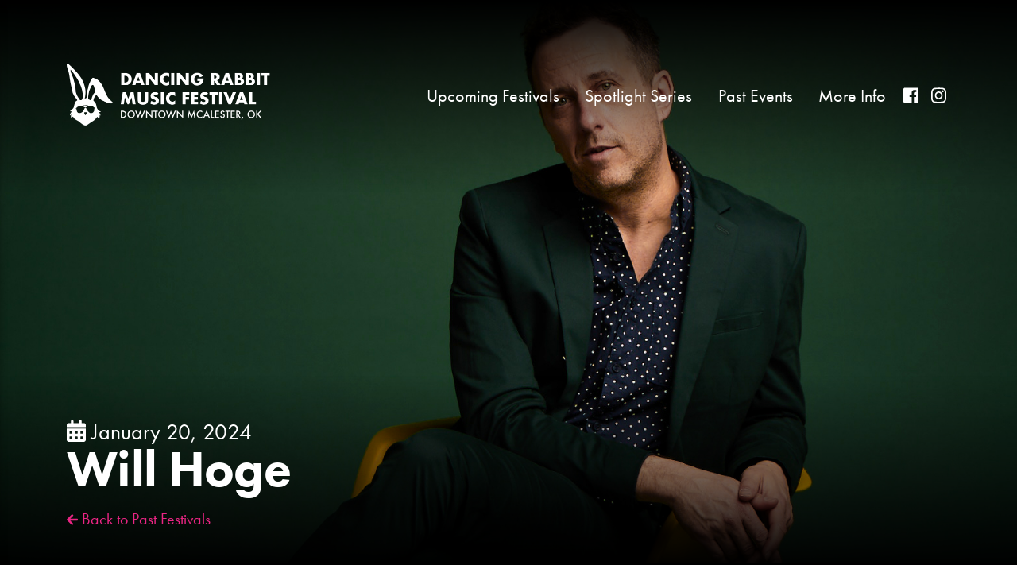

--- FILE ---
content_type: text/html; charset=UTF-8
request_url: https://dancingrabbit.live/festival/will-hoge/
body_size: 21806
content:
<!DOCTYPE html>
<html lang="en-US">
<head>
        <meta charset="UTF-8">
<script type="text/javascript">
/* <![CDATA[ */
var gform;gform||(document.addEventListener("gform_main_scripts_loaded",function(){gform.scriptsLoaded=!0}),document.addEventListener("gform/theme/scripts_loaded",function(){gform.themeScriptsLoaded=!0}),window.addEventListener("DOMContentLoaded",function(){gform.domLoaded=!0}),gform={domLoaded:!1,scriptsLoaded:!1,themeScriptsLoaded:!1,isFormEditor:()=>"function"==typeof InitializeEditor,callIfLoaded:function(o){return!(!gform.domLoaded||!gform.scriptsLoaded||!gform.themeScriptsLoaded&&!gform.isFormEditor()||(gform.isFormEditor()&&console.warn("The use of gform.initializeOnLoaded() is deprecated in the form editor context and will be removed in Gravity Forms 3.1."),o(),0))},initializeOnLoaded:function(o){gform.callIfLoaded(o)||(document.addEventListener("gform_main_scripts_loaded",()=>{gform.scriptsLoaded=!0,gform.callIfLoaded(o)}),document.addEventListener("gform/theme/scripts_loaded",()=>{gform.themeScriptsLoaded=!0,gform.callIfLoaded(o)}),window.addEventListener("DOMContentLoaded",()=>{gform.domLoaded=!0,gform.callIfLoaded(o)}))},hooks:{action:{},filter:{}},addAction:function(o,r,e,t){gform.addHook("action",o,r,e,t)},addFilter:function(o,r,e,t){gform.addHook("filter",o,r,e,t)},doAction:function(o){gform.doHook("action",o,arguments)},applyFilters:function(o){return gform.doHook("filter",o,arguments)},removeAction:function(o,r){gform.removeHook("action",o,r)},removeFilter:function(o,r,e){gform.removeHook("filter",o,r,e)},addHook:function(o,r,e,t,n){null==gform.hooks[o][r]&&(gform.hooks[o][r]=[]);var d=gform.hooks[o][r];null==n&&(n=r+"_"+d.length),gform.hooks[o][r].push({tag:n,callable:e,priority:t=null==t?10:t})},doHook:function(r,o,e){var t;if(e=Array.prototype.slice.call(e,1),null!=gform.hooks[r][o]&&((o=gform.hooks[r][o]).sort(function(o,r){return o.priority-r.priority}),o.forEach(function(o){"function"!=typeof(t=o.callable)&&(t=window[t]),"action"==r?t.apply(null,e):e[0]=t.apply(null,e)})),"filter"==r)return e[0]},removeHook:function(o,r,t,n){var e;null!=gform.hooks[o][r]&&(e=(e=gform.hooks[o][r]).filter(function(o,r,e){return!!(null!=n&&n!=o.tag||null!=t&&t!=o.priority)}),gform.hooks[o][r]=e)}});
/* ]]> */
</script>

    <meta name="theme-color" content="#000000">
    <meta name="viewport" content="width=device-width, initial-scale=1, shrink-to-fit=no">
    <link rel="profile" href="http://gmpg.org/xfn/11">
    <title>Will Hoge - Dancing Rabbit Music Festival</title>
    <link href="https://dancingrabbit.live/wp-content/themes/dancingrabbit2022/style.css?v=677" rel="stylesheet">
    <link rel="alternate" type="application/rss+xml" title="Dancing Rabbit Music Festival RSS Feed" href="https://dancingrabbit.live/feed/" />
    <link rel="pingback" href="https://dancingrabbit.live/xmlrpc.php" />
    <script defer src="https://use.fontawesome.com/releases/v5.7.2/js/all.js" integrity="sha384-0pzryjIRos8mFBWMzSSZApWtPl/5++eIfzYmTgBBmXYdhvxPc+XcFEk+zJwDgWbP" crossorigin="anonymous"></script>
    <!-- Meta Pixel Code -->
    <script>
        !function(f,b,e,v,n,t,s)
        {if(f.fbq)return;n=f.fbq=function(){n.callMethod?
            n.callMethod.apply(n,arguments):n.queue.push(arguments)};
            if(!f._fbq)f._fbq=n;n.push=n;n.loaded=!0;n.version='2.0';
            n.queue=[];t=b.createElement(e);t.async=!0;
            t.src=v;s=b.getElementsByTagName(e)[0];
            s.parentNode.insertBefore(t,s)}(window, document,'script',
            'https://connect.facebook.net/en_US/fbevents.js');
        fbq('init', '318807756860326');
        fbq('track', 'PageView');
    </script>
    <noscript><img height="1" width="1" style="display:none"
                   src="https://www.facebook.com/tr?id=318807756860326&ev=PageView&noscript=1"
        /></noscript>
    <!-- End Meta Pixel Code -->
    <link rel="shortcut icon" type="image/x-icon" href="https://dancingrabbit.live/wp-content/uploads/2022/01/dancing_favicon.png" />

<meta name='robots' content='index, follow, max-image-preview:large, max-snippet:-1, max-video-preview:-1' />

	<!-- This site is optimized with the Yoast SEO plugin v26.8 - https://yoast.com/product/yoast-seo-wordpress/ -->
	<link rel="canonical" href="https://dancingrabbit.live/festival/will-hoge/" />
	<meta property="og:locale" content="en_US" />
	<meta property="og:type" content="article" />
	<meta property="og:title" content="Will Hoge - Dancing Rabbit Music Festival" />
	<meta property="og:description" content="Will Hoge is a mainstay of 21st century rock &amp; roll, carrying the torch for a blue-collar sound rooted in ringing Telecaster guitars and anthemic songwriting. He makes music for..." />
	<meta property="og:url" content="https://dancingrabbit.live/festival/will-hoge/" />
	<meta property="og:site_name" content="Dancing Rabbit Music Festival" />
	<meta property="article:modified_time" content="2024-01-19T23:39:50+00:00" />
	<meta property="og:image" content="https://dancingrabbit.live/wp-content/uploads/2023/06/willhoge-jpc.webp" />
	<meta property="og:image:width" content="1920" />
	<meta property="og:image:height" content="1080" />
	<meta property="og:image:type" content="image/jpeg" />
	<meta name="twitter:card" content="summary_large_image" />
	<meta name="twitter:label1" content="Est. reading time" />
	<meta name="twitter:data1" content="4 minutes" />
	<script type="application/ld+json" class="yoast-schema-graph">{"@context":"https://schema.org","@graph":[{"@type":"WebPage","@id":"https://dancingrabbit.live/festival/will-hoge/","url":"https://dancingrabbit.live/festival/will-hoge/","name":"Will Hoge - Dancing Rabbit Music Festival","isPartOf":{"@id":"https://dancingrabbit.live/#website"},"datePublished":"2023-06-26T14:55:07+00:00","dateModified":"2024-01-19T23:39:50+00:00","breadcrumb":{"@id":"https://dancingrabbit.live/festival/will-hoge/#breadcrumb"},"inLanguage":"en-US","potentialAction":[{"@type":"ReadAction","target":["https://dancingrabbit.live/festival/will-hoge/"]}]},{"@type":"BreadcrumbList","@id":"https://dancingrabbit.live/festival/will-hoge/#breadcrumb","itemListElement":[{"@type":"ListItem","position":1,"name":"Home","item":"https://dancingrabbit.live/"},{"@type":"ListItem","position":2,"name":"Will Hoge"}]},{"@type":"WebSite","@id":"https://dancingrabbit.live/#website","url":"https://dancingrabbit.live/","name":"Dancing Rabbit Music Festival","description":"Outdoor Music Festivals in Downtown McAlester, OK","potentialAction":[{"@type":"SearchAction","target":{"@type":"EntryPoint","urlTemplate":"https://dancingrabbit.live/?s={search_term_string}"},"query-input":{"@type":"PropertyValueSpecification","valueRequired":true,"valueName":"search_term_string"}}],"inLanguage":"en-US"}]}</script>
	<!-- / Yoast SEO plugin. -->


<link rel='dns-prefetch' href='//cdn.jsdelivr.net' />
<link rel='dns-prefetch' href='//cdnjs.cloudflare.com' />
<link rel='dns-prefetch' href='//fonts.googleapis.com' />
<link rel="alternate" title="oEmbed (JSON)" type="application/json+oembed" href="https://dancingrabbit.live/wp-json/oembed/1.0/embed?url=https%3A%2F%2Fdancingrabbit.live%2Ffestival%2Fwill-hoge%2F" />
<link rel="alternate" title="oEmbed (XML)" type="text/xml+oembed" href="https://dancingrabbit.live/wp-json/oembed/1.0/embed?url=https%3A%2F%2Fdancingrabbit.live%2Ffestival%2Fwill-hoge%2F&#038;format=xml" />
<link rel="preconnect" href="https://fonts.gstatic.com/" crossorigin><style id='wp-img-auto-sizes-contain-inline-css' type='text/css'>
img:is([sizes=auto i],[sizes^="auto," i]){contain-intrinsic-size:3000px 1500px}
/*# sourceURL=wp-img-auto-sizes-contain-inline-css */
</style>
<style id='wp-emoji-styles-inline-css' type='text/css'>

	img.wp-smiley, img.emoji {
		display: inline !important;
		border: none !important;
		box-shadow: none !important;
		height: 1em !important;
		width: 1em !important;
		margin: 0 0.07em !important;
		vertical-align: -0.1em !important;
		background: none !important;
		padding: 0 !important;
	}
/*# sourceURL=wp-emoji-styles-inline-css */
</style>
<style id='wp-block-library-inline-css' type='text/css'>
:root{--wp-block-synced-color:#7a00df;--wp-block-synced-color--rgb:122,0,223;--wp-bound-block-color:var(--wp-block-synced-color);--wp-editor-canvas-background:#ddd;--wp-admin-theme-color:#007cba;--wp-admin-theme-color--rgb:0,124,186;--wp-admin-theme-color-darker-10:#006ba1;--wp-admin-theme-color-darker-10--rgb:0,107,160.5;--wp-admin-theme-color-darker-20:#005a87;--wp-admin-theme-color-darker-20--rgb:0,90,135;--wp-admin-border-width-focus:2px}@media (min-resolution:192dpi){:root{--wp-admin-border-width-focus:1.5px}}.wp-element-button{cursor:pointer}:root .has-very-light-gray-background-color{background-color:#eee}:root .has-very-dark-gray-background-color{background-color:#313131}:root .has-very-light-gray-color{color:#eee}:root .has-very-dark-gray-color{color:#313131}:root .has-vivid-green-cyan-to-vivid-cyan-blue-gradient-background{background:linear-gradient(135deg,#00d084,#0693e3)}:root .has-purple-crush-gradient-background{background:linear-gradient(135deg,#34e2e4,#4721fb 50%,#ab1dfe)}:root .has-hazy-dawn-gradient-background{background:linear-gradient(135deg,#faaca8,#dad0ec)}:root .has-subdued-olive-gradient-background{background:linear-gradient(135deg,#fafae1,#67a671)}:root .has-atomic-cream-gradient-background{background:linear-gradient(135deg,#fdd79a,#004a59)}:root .has-nightshade-gradient-background{background:linear-gradient(135deg,#330968,#31cdcf)}:root .has-midnight-gradient-background{background:linear-gradient(135deg,#020381,#2874fc)}:root{--wp--preset--font-size--normal:16px;--wp--preset--font-size--huge:42px}.has-regular-font-size{font-size:1em}.has-larger-font-size{font-size:2.625em}.has-normal-font-size{font-size:var(--wp--preset--font-size--normal)}.has-huge-font-size{font-size:var(--wp--preset--font-size--huge)}.has-text-align-center{text-align:center}.has-text-align-left{text-align:left}.has-text-align-right{text-align:right}.has-fit-text{white-space:nowrap!important}#end-resizable-editor-section{display:none}.aligncenter{clear:both}.items-justified-left{justify-content:flex-start}.items-justified-center{justify-content:center}.items-justified-right{justify-content:flex-end}.items-justified-space-between{justify-content:space-between}.screen-reader-text{border:0;clip-path:inset(50%);height:1px;margin:-1px;overflow:hidden;padding:0;position:absolute;width:1px;word-wrap:normal!important}.screen-reader-text:focus{background-color:#ddd;clip-path:none;color:#444;display:block;font-size:1em;height:auto;left:5px;line-height:normal;padding:15px 23px 14px;text-decoration:none;top:5px;width:auto;z-index:100000}html :where(.has-border-color){border-style:solid}html :where([style*=border-top-color]){border-top-style:solid}html :where([style*=border-right-color]){border-right-style:solid}html :where([style*=border-bottom-color]){border-bottom-style:solid}html :where([style*=border-left-color]){border-left-style:solid}html :where([style*=border-width]){border-style:solid}html :where([style*=border-top-width]){border-top-style:solid}html :where([style*=border-right-width]){border-right-style:solid}html :where([style*=border-bottom-width]){border-bottom-style:solid}html :where([style*=border-left-width]){border-left-style:solid}html :where(img[class*=wp-image-]){height:auto;max-width:100%}:where(figure){margin:0 0 1em}html :where(.is-position-sticky){--wp-admin--admin-bar--position-offset:var(--wp-admin--admin-bar--height,0px)}@media screen and (max-width:600px){html :where(.is-position-sticky){--wp-admin--admin-bar--position-offset:0px}}

/*# sourceURL=wp-block-library-inline-css */
</style><style id='global-styles-inline-css' type='text/css'>
:root{--wp--preset--aspect-ratio--square: 1;--wp--preset--aspect-ratio--4-3: 4/3;--wp--preset--aspect-ratio--3-4: 3/4;--wp--preset--aspect-ratio--3-2: 3/2;--wp--preset--aspect-ratio--2-3: 2/3;--wp--preset--aspect-ratio--16-9: 16/9;--wp--preset--aspect-ratio--9-16: 9/16;--wp--preset--color--black: #000000;--wp--preset--color--cyan-bluish-gray: #abb8c3;--wp--preset--color--white: #ffffff;--wp--preset--color--pale-pink: #f78da7;--wp--preset--color--vivid-red: #cf2e2e;--wp--preset--color--luminous-vivid-orange: #ff6900;--wp--preset--color--luminous-vivid-amber: #fcb900;--wp--preset--color--light-green-cyan: #7bdcb5;--wp--preset--color--vivid-green-cyan: #00d084;--wp--preset--color--pale-cyan-blue: #8ed1fc;--wp--preset--color--vivid-cyan-blue: #0693e3;--wp--preset--color--vivid-purple: #9b51e0;--wp--preset--gradient--vivid-cyan-blue-to-vivid-purple: linear-gradient(135deg,rgb(6,147,227) 0%,rgb(155,81,224) 100%);--wp--preset--gradient--light-green-cyan-to-vivid-green-cyan: linear-gradient(135deg,rgb(122,220,180) 0%,rgb(0,208,130) 100%);--wp--preset--gradient--luminous-vivid-amber-to-luminous-vivid-orange: linear-gradient(135deg,rgb(252,185,0) 0%,rgb(255,105,0) 100%);--wp--preset--gradient--luminous-vivid-orange-to-vivid-red: linear-gradient(135deg,rgb(255,105,0) 0%,rgb(207,46,46) 100%);--wp--preset--gradient--very-light-gray-to-cyan-bluish-gray: linear-gradient(135deg,rgb(238,238,238) 0%,rgb(169,184,195) 100%);--wp--preset--gradient--cool-to-warm-spectrum: linear-gradient(135deg,rgb(74,234,220) 0%,rgb(151,120,209) 20%,rgb(207,42,186) 40%,rgb(238,44,130) 60%,rgb(251,105,98) 80%,rgb(254,248,76) 100%);--wp--preset--gradient--blush-light-purple: linear-gradient(135deg,rgb(255,206,236) 0%,rgb(152,150,240) 100%);--wp--preset--gradient--blush-bordeaux: linear-gradient(135deg,rgb(254,205,165) 0%,rgb(254,45,45) 50%,rgb(107,0,62) 100%);--wp--preset--gradient--luminous-dusk: linear-gradient(135deg,rgb(255,203,112) 0%,rgb(199,81,192) 50%,rgb(65,88,208) 100%);--wp--preset--gradient--pale-ocean: linear-gradient(135deg,rgb(255,245,203) 0%,rgb(182,227,212) 50%,rgb(51,167,181) 100%);--wp--preset--gradient--electric-grass: linear-gradient(135deg,rgb(202,248,128) 0%,rgb(113,206,126) 100%);--wp--preset--gradient--midnight: linear-gradient(135deg,rgb(2,3,129) 0%,rgb(40,116,252) 100%);--wp--preset--font-size--small: 13px;--wp--preset--font-size--medium: 20px;--wp--preset--font-size--large: 36px;--wp--preset--font-size--x-large: 42px;--wp--preset--spacing--20: 0.44rem;--wp--preset--spacing--30: 0.67rem;--wp--preset--spacing--40: 1rem;--wp--preset--spacing--50: 1.5rem;--wp--preset--spacing--60: 2.25rem;--wp--preset--spacing--70: 3.38rem;--wp--preset--spacing--80: 5.06rem;--wp--preset--shadow--natural: 6px 6px 9px rgba(0, 0, 0, 0.2);--wp--preset--shadow--deep: 12px 12px 50px rgba(0, 0, 0, 0.4);--wp--preset--shadow--sharp: 6px 6px 0px rgba(0, 0, 0, 0.2);--wp--preset--shadow--outlined: 6px 6px 0px -3px rgb(255, 255, 255), 6px 6px rgb(0, 0, 0);--wp--preset--shadow--crisp: 6px 6px 0px rgb(0, 0, 0);}:where(.is-layout-flex){gap: 0.5em;}:where(.is-layout-grid){gap: 0.5em;}body .is-layout-flex{display: flex;}.is-layout-flex{flex-wrap: wrap;align-items: center;}.is-layout-flex > :is(*, div){margin: 0;}body .is-layout-grid{display: grid;}.is-layout-grid > :is(*, div){margin: 0;}:where(.wp-block-columns.is-layout-flex){gap: 2em;}:where(.wp-block-columns.is-layout-grid){gap: 2em;}:where(.wp-block-post-template.is-layout-flex){gap: 1.25em;}:where(.wp-block-post-template.is-layout-grid){gap: 1.25em;}.has-black-color{color: var(--wp--preset--color--black) !important;}.has-cyan-bluish-gray-color{color: var(--wp--preset--color--cyan-bluish-gray) !important;}.has-white-color{color: var(--wp--preset--color--white) !important;}.has-pale-pink-color{color: var(--wp--preset--color--pale-pink) !important;}.has-vivid-red-color{color: var(--wp--preset--color--vivid-red) !important;}.has-luminous-vivid-orange-color{color: var(--wp--preset--color--luminous-vivid-orange) !important;}.has-luminous-vivid-amber-color{color: var(--wp--preset--color--luminous-vivid-amber) !important;}.has-light-green-cyan-color{color: var(--wp--preset--color--light-green-cyan) !important;}.has-vivid-green-cyan-color{color: var(--wp--preset--color--vivid-green-cyan) !important;}.has-pale-cyan-blue-color{color: var(--wp--preset--color--pale-cyan-blue) !important;}.has-vivid-cyan-blue-color{color: var(--wp--preset--color--vivid-cyan-blue) !important;}.has-vivid-purple-color{color: var(--wp--preset--color--vivid-purple) !important;}.has-black-background-color{background-color: var(--wp--preset--color--black) !important;}.has-cyan-bluish-gray-background-color{background-color: var(--wp--preset--color--cyan-bluish-gray) !important;}.has-white-background-color{background-color: var(--wp--preset--color--white) !important;}.has-pale-pink-background-color{background-color: var(--wp--preset--color--pale-pink) !important;}.has-vivid-red-background-color{background-color: var(--wp--preset--color--vivid-red) !important;}.has-luminous-vivid-orange-background-color{background-color: var(--wp--preset--color--luminous-vivid-orange) !important;}.has-luminous-vivid-amber-background-color{background-color: var(--wp--preset--color--luminous-vivid-amber) !important;}.has-light-green-cyan-background-color{background-color: var(--wp--preset--color--light-green-cyan) !important;}.has-vivid-green-cyan-background-color{background-color: var(--wp--preset--color--vivid-green-cyan) !important;}.has-pale-cyan-blue-background-color{background-color: var(--wp--preset--color--pale-cyan-blue) !important;}.has-vivid-cyan-blue-background-color{background-color: var(--wp--preset--color--vivid-cyan-blue) !important;}.has-vivid-purple-background-color{background-color: var(--wp--preset--color--vivid-purple) !important;}.has-black-border-color{border-color: var(--wp--preset--color--black) !important;}.has-cyan-bluish-gray-border-color{border-color: var(--wp--preset--color--cyan-bluish-gray) !important;}.has-white-border-color{border-color: var(--wp--preset--color--white) !important;}.has-pale-pink-border-color{border-color: var(--wp--preset--color--pale-pink) !important;}.has-vivid-red-border-color{border-color: var(--wp--preset--color--vivid-red) !important;}.has-luminous-vivid-orange-border-color{border-color: var(--wp--preset--color--luminous-vivid-orange) !important;}.has-luminous-vivid-amber-border-color{border-color: var(--wp--preset--color--luminous-vivid-amber) !important;}.has-light-green-cyan-border-color{border-color: var(--wp--preset--color--light-green-cyan) !important;}.has-vivid-green-cyan-border-color{border-color: var(--wp--preset--color--vivid-green-cyan) !important;}.has-pale-cyan-blue-border-color{border-color: var(--wp--preset--color--pale-cyan-blue) !important;}.has-vivid-cyan-blue-border-color{border-color: var(--wp--preset--color--vivid-cyan-blue) !important;}.has-vivid-purple-border-color{border-color: var(--wp--preset--color--vivid-purple) !important;}.has-vivid-cyan-blue-to-vivid-purple-gradient-background{background: var(--wp--preset--gradient--vivid-cyan-blue-to-vivid-purple) !important;}.has-light-green-cyan-to-vivid-green-cyan-gradient-background{background: var(--wp--preset--gradient--light-green-cyan-to-vivid-green-cyan) !important;}.has-luminous-vivid-amber-to-luminous-vivid-orange-gradient-background{background: var(--wp--preset--gradient--luminous-vivid-amber-to-luminous-vivid-orange) !important;}.has-luminous-vivid-orange-to-vivid-red-gradient-background{background: var(--wp--preset--gradient--luminous-vivid-orange-to-vivid-red) !important;}.has-very-light-gray-to-cyan-bluish-gray-gradient-background{background: var(--wp--preset--gradient--very-light-gray-to-cyan-bluish-gray) !important;}.has-cool-to-warm-spectrum-gradient-background{background: var(--wp--preset--gradient--cool-to-warm-spectrum) !important;}.has-blush-light-purple-gradient-background{background: var(--wp--preset--gradient--blush-light-purple) !important;}.has-blush-bordeaux-gradient-background{background: var(--wp--preset--gradient--blush-bordeaux) !important;}.has-luminous-dusk-gradient-background{background: var(--wp--preset--gradient--luminous-dusk) !important;}.has-pale-ocean-gradient-background{background: var(--wp--preset--gradient--pale-ocean) !important;}.has-electric-grass-gradient-background{background: var(--wp--preset--gradient--electric-grass) !important;}.has-midnight-gradient-background{background: var(--wp--preset--gradient--midnight) !important;}.has-small-font-size{font-size: var(--wp--preset--font-size--small) !important;}.has-medium-font-size{font-size: var(--wp--preset--font-size--medium) !important;}.has-large-font-size{font-size: var(--wp--preset--font-size--large) !important;}.has-x-large-font-size{font-size: var(--wp--preset--font-size--x-large) !important;}
/*# sourceURL=global-styles-inline-css */
</style>

<style id='classic-theme-styles-inline-css' type='text/css'>
/*! This file is auto-generated */
.wp-block-button__link{color:#fff;background-color:#32373c;border-radius:9999px;box-shadow:none;text-decoration:none;padding:calc(.667em + 2px) calc(1.333em + 2px);font-size:1.125em}.wp-block-file__button{background:#32373c;color:#fff;text-decoration:none}
/*# sourceURL=/wp-includes/css/classic-themes.min.css */
</style>
<link rel='stylesheet' id='nectar-frontend-global-css' href='https://dancingrabbit.live/wp-content/plugins/nectar-blocks/build/nectar-blocks-core.css?ver=1.3.7' type='text/css' media='all' />
<style id='nectar-frontend-global-inline-css' type='text/css'>
.nectar-font-h1, h1,
.nectar-font-h2, h2,
.nectar-font-h3, h3,
.nectar-font-h4, h4,
.nectar-font-h5, h5,
.nectar-font-h6, h6 {
    font-family:futura-pt, sans-serif!important;
    font-weight:700!important;
}

.nectar-font-body, body {
    font-family: futura-pt, sans-serif!important;
    font-size: 18px!important;
    line-height:1.2!important;
}

.nectar-font-em, em {
        font-family: futura-pt, sans-serif!important;
}
:root { --light: #fbfaf9; }:root { --accentLight: #e8e6e0; }:root { --accentPrimary: #f6c062; }:root { --accentDark: #64793a; }:root { --dark: #000000; }:root { --gradient-1: linear-gradient(135deg,#e8e6e0 0%,#f6c062 100%); }:root { --gradient-2: linear-gradient(135deg,#e8e6e0 0%,#64793a 100%); }:root { --gradient-3: linear-gradient(180deg,#fbfaf9 0%,#f6c062 100%); }:root { --gradient-4: linear-gradient(135deg,#e8e6e0 0%,#000000 100%); }:root { --gradient-5: linear-gradient(225deg,#fbfaf9 25%,rgba(251, 250, 249, 0.2) 100%); }
.nectar-font-body, body {font-family: Roboto;font-style: normal;font-weight: normal;letter-spacing: 0em;text-transform: none;color: var(--dark);}@media all { .nectar-font-body, body { font-size: 1rem; } }@media all { .nectar-font-body, body { line-height: 1.4em; } }:root { --body-font-family: Roboto;--body-font-style: normal;--body-font-weight: normal;--body-letter-spacing: 0em;--body-text-transform: none;--body-color: var(--dark);}.nectar-font-h1, h1 {font-family: Roboto;font-style: normal;font-weight: 500;letter-spacing: -0.01em;text-transform: none;}@media all { .nectar-font-h1, h1 { font-size: 2.5rem; } }@media all { .nectar-font-h1, h1 { line-height: 1.4em; } }:root { --h1-font-family: Roboto;--h1-font-style: normal;--h1-font-weight: 500;--h1-letter-spacing: -0.01em;--h1-text-transform: none;}.nectar-font-h2, h2 {font-family: Playfair Display;font-style: normal;font-weight: normal;letter-spacing: -0.01em;text-transform: none;}@media all { .nectar-font-h2, h2 { font-size: 2rem; } }@media all { .nectar-font-h2, h2 { line-height: 1.4em; } }:root { --h2-font-family: Playfair Display;--h2-font-style: normal;--h2-font-weight: normal;--h2-letter-spacing: -0.01em;--h2-text-transform: none;}.nectar-font-h3, h3 {font-family: Roboto;font-style: normal;font-weight: 500;letter-spacing: -0.01em;text-transform: none;}@media all { .nectar-font-h3, h3 { font-size: 1.75rem; } }@media all { .nectar-font-h3, h3 { line-height: 1.4em; } }:root { --h3-font-family: Roboto;--h3-font-style: normal;--h3-font-weight: 500;--h3-letter-spacing: -0.01em;--h3-text-transform: none;}.nectar-font-h4, h4 {font-family: Roboto;font-style: normal;font-weight: 500;letter-spacing: -0.01em;text-transform: none;}@media all { .nectar-font-h4, h4 { font-size: 1.5rem; } }@media all { .nectar-font-h4, h4 { line-height: 1.4em; } }:root { --h4-font-family: Roboto;--h4-font-style: normal;--h4-font-weight: 500;--h4-letter-spacing: -0.01em;--h4-text-transform: none;}.nectar-font-h5, h5 {font-family: Roboto;font-style: normal;font-weight: 500;letter-spacing: -0.01em;text-transform: none;}@media all { .nectar-font-h5, h5 { font-size: 1.25rem; } }@media all { .nectar-font-h5, h5 { line-height: 1.4em; } }:root { --h5-font-family: Roboto;--h5-font-style: normal;--h5-font-weight: 500;--h5-letter-spacing: -0.01em;--h5-text-transform: none;}.nectar-font-h6, h6 {font-family: Roboto;font-style: normal;font-weight: 500;letter-spacing: -0.01em;text-transform: none;}@media all { .nectar-font-h6, h6 { font-size: 1rem; } }@media all { .nectar-font-h6, h6 { line-height: 1.4em; } }:root { --h6-font-family: Roboto;--h6-font-style: normal;--h6-font-weight: 500;--h6-letter-spacing: -0.01em;--h6-text-transform: none;}.nectar-font-label, label {font-family: Roboto;font-style: normal;font-weight: 500;letter-spacing: 0.05em;text-transform: uppercase;}@media all { .nectar-font-label, label { font-size: 0.75rem; } }@media all { .nectar-font-label, label { line-height: 1.4em; } }:root { --label-font-family: Roboto;--label-font-style: normal;--label-font-weight: 500;--label-letter-spacing: 0.05em;--label-text-transform: uppercase;}.nectar-font-em, em {font-family: Playfair Display;font-style: italic;font-weight: normal;letter-spacing: -0.01em;text-transform: none;}:root { --em-font-family: Playfair Display;--em-font-style: italic;--em-font-weight: normal;--em-letter-spacing: -0.01em;--em-text-transform: none;}

        .nectar-blocks-row__wrapper.alignfull {
          width: auto;
        }
/*# sourceURL=nectar-frontend-global-inline-css */
</style>
<link rel='stylesheet' id='nectar-blocks-row-css' href='https://dancingrabbit.live/wp-content/plugins/nectar-blocks/build/blocks/row/frontend-style.css?ver=1.3.7' type='text/css' media='all' />
<link rel='stylesheet' id='nectar-blocks-column-css' href='https://dancingrabbit.live/wp-content/plugins/nectar-blocks/build/blocks/column/frontend-style.css?ver=1.3.7' type='text/css' media='all' />
<link rel='stylesheet' id='nectar-blocks-text-css' href='https://dancingrabbit.live/wp-content/plugins/nectar-blocks/build/blocks/text/frontend-style.css?ver=1.3.7' type='text/css' media='all' />
<link rel='stylesheet' id='nectar-blocks-lightgallery-css' href='https://dancingrabbit.live/wp-content/plugins/nectar-blocks/assets/lightgallery/css/bundle.min.css?ver=9.4.1' type='text/css' media='all' />
<link rel='stylesheet' id='nectar-blocks-google-fonts-css' href='https://fonts.googleapis.com/css?family=Roboto:400,500|Playfair+Display:400|&#038;display=swap&#038;subset=latin' type='text/css' media='all' />
<script type="text/javascript" src="https://dancingrabbit.live/wp-includes/js/jquery/jquery.min.js?ver=3.7.1" id="jquery-core-js"></script>
<script type="text/javascript" src="https://dancingrabbit.live/wp-includes/js/jquery/jquery-migrate.min.js?ver=3.4.1" id="jquery-migrate-js"></script>
<link rel="https://api.w.org/" href="https://dancingrabbit.live/wp-json/" /><link rel="EditURI" type="application/rsd+xml" title="RSD" href="https://dancingrabbit.live/xmlrpc.php?rsd" />
<meta name="generator" content="WordPress 6.9" />
<link rel='shortlink' href='https://dancingrabbit.live/?p=2038' />

    <!-- Global site tag (gtag.js) - Google Analytics -->
    <script async src="https://www.googletagmanager.com/gtag/js?id=G-J2V54E5D64"></script>
    <script>
        window.dataLayer = window.dataLayer || [];
        function gtag(){dataLayer.push(arguments);}
        gtag('js', new Date());

        gtag('config', 'G-J2V54E5D64');
    </script>
<link rel='stylesheet' id='gform_apc_theme-css' href='https://dancingrabbit.live/wp-content/plugins/gravityformsadvancedpostcreation/assets/css/dist/theme.min.css?ver=1.6.1' type='text/css' media='all' />
<link rel='stylesheet' id='gform_basic-css' href='https://dancingrabbit.live/wp-content/plugins/gravityforms/assets/css/dist/basic.min.css?ver=2.9.26' type='text/css' media='all' />
<link rel='stylesheet' id='gform_theme_components-css' href='https://dancingrabbit.live/wp-content/plugins/gravityforms/assets/css/dist/theme-components.min.css?ver=2.9.26' type='text/css' media='all' />
<link rel='stylesheet' id='gform_theme-css' href='https://dancingrabbit.live/wp-content/plugins/gravityforms/assets/css/dist/theme.min.css?ver=2.9.26' type='text/css' media='all' />
<link rel='stylesheet' id='gravityformssquare_gravity_theme-css' href='https://dancingrabbit.live/wp-content/plugins/gravityformssquare/assets/css/dist/theme.min.css?ver=6.9' type='text/css' media='all' />
</head>

<body class="wp-singular festival-template-default single single-festival postid-2038 wp-theme-dancingrabbit2022">
<div id="loading">
    <div class="loading_text">
        <span>L</span>
        <span>O</span>
        <span>A</span>
        <span>D</span>
        <span>I</span>
        <span>N</span>
        <span>G</span>
    </div>
</div>
<main id="main_page" class="">
    <div id="mobile_menu">
        <div class="mobile_site_logo">
                                        <a href="https://dancingrabbit.live"><img src="https://dancingrabbit.live/wp-content/uploads/2022/01/website_logo_black.png" alt="" /></a>
                    </div>

        <nav class="menu_wrapper">
            <div class="inner">
                <div class="menu-main-container"><ul id="menu-main" class="menu"><li id="menu-item-560" class="menu-item menu-item-type-post_type menu-item-object-page menu-item-has-children menu-item-560"><a href="https://dancingrabbit.live/upcoming-festivals/">Upcoming Festivals</a>
<ul class="sub-menu">
	<li id="menu-item-4447" class="menu-item menu-item-type-post_type menu-item-object-page menu-item-4447"><a href="https://dancingrabbit.live/vip/">The Party Pass</a></li>
</ul>
</li>
<li id="menu-item-732" class="menu-item menu-item-type-post_type menu-item-object-page menu-item-732"><a href="https://dancingrabbit.live/spotlight-series/">Spotlight Series</a></li>
<li id="menu-item-559" class="menu-item menu-item-type-post_type menu-item-object-page menu-item-559"><a href="https://dancingrabbit.live/past-festivals/">Past Events</a></li>
<li id="menu-item-561" class="menu-item menu-item-type-custom menu-item-object-custom menu-item-has-children menu-item-561"><a href="#">More Info</a>
<ul class="sub-menu">
	<li id="menu-item-558" class="menu-item menu-item-type-post_type menu-item-object-page menu-item-558"><a href="https://dancingrabbit.live/about/">About Dancing Rabbit</a></li>
	<li id="menu-item-556" class="menu-item menu-item-type-post_type menu-item-object-page menu-item-556"><a href="https://dancingrabbit.live/faq/">FAQ</a></li>
	<li id="menu-item-555" class="menu-item menu-item-type-post_type menu-item-object-page menu-item-555"><a href="https://dancingrabbit.live/contact/">Contact</a></li>
	<li id="menu-item-553" class="menu-item menu-item-type-post_type menu-item-object-page menu-item-553"><a href="https://dancingrabbit.live/welcome-to-mcalester/">Welcome to McAlester</a></li>
	<li id="menu-item-847" class="menu-item menu-item-type-post_type menu-item-object-page menu-item-847"><a href="https://dancingrabbit.live/festival-code-of-conduct/">Code of Conduct</a></li>
	<li id="menu-item-1681" class="menu-item menu-item-type-post_type menu-item-object-page menu-item-1681"><a href="https://dancingrabbit.live/volunteer/">Volunteer</a></li>
</ul>
</li>
</ul></div>            </div>
        </nav>

        <div id="mobile_credits">
            <div class="inner">
                <div>
                    <p>&copy; 2026 Dancing Rabbit Music Association.</p>
                </div>
                                    <div class="socials">
                                                                                                                <a href="https://www.facebook.com/dancingrabbitmusic" target="_blank" title="Facebook"><i class="fab fa-facebook-square"></i></a>
                                                                                                                                            <a href="https://www.instagram.com/dancingrabbitok/" target="_blank" title="Instagram"><i class="fab fa-instagram"></i></a>
                                                                        </div>
                            </div>
        </div>
    </div>
    <header id="site_header" class="">
                <div class="flex_wrapper">
            <div class="site_logo">
                                                    <a href="https://dancingrabbit.live"><img src="https://dancingrabbit.live/wp-content/uploads/2022/01/website_logo_black-300x91.png" data-src="https://dancingrabbit.live/wp-content/uploads/2022/01/website_logo_black.png" alt="" /></a>
                            </div>
            <nav id="header_right">
                <div class="menu-main-container"><ul id="menu-main-1" class="menu"><li class="menu-item menu-item-type-post_type menu-item-object-page menu-item-has-children menu-item-560"><a href="https://dancingrabbit.live/upcoming-festivals/">Upcoming Festivals</a>
<ul class="sub-menu">
	<li class="menu-item menu-item-type-post_type menu-item-object-page menu-item-4447"><a href="https://dancingrabbit.live/vip/">The Party Pass</a></li>
</ul>
</li>
<li class="menu-item menu-item-type-post_type menu-item-object-page menu-item-732"><a href="https://dancingrabbit.live/spotlight-series/">Spotlight Series</a></li>
<li class="menu-item menu-item-type-post_type menu-item-object-page menu-item-559"><a href="https://dancingrabbit.live/past-festivals/">Past Events</a></li>
<li class="menu-item menu-item-type-custom menu-item-object-custom menu-item-has-children menu-item-561"><a href="#">More Info</a>
<ul class="sub-menu">
	<li class="menu-item menu-item-type-post_type menu-item-object-page menu-item-558"><a href="https://dancingrabbit.live/about/">About Dancing Rabbit</a></li>
	<li class="menu-item menu-item-type-post_type menu-item-object-page menu-item-556"><a href="https://dancingrabbit.live/faq/">FAQ</a></li>
	<li class="menu-item menu-item-type-post_type menu-item-object-page menu-item-555"><a href="https://dancingrabbit.live/contact/">Contact</a></li>
	<li class="menu-item menu-item-type-post_type menu-item-object-page menu-item-553"><a href="https://dancingrabbit.live/welcome-to-mcalester/">Welcome to McAlester</a></li>
	<li class="menu-item menu-item-type-post_type menu-item-object-page menu-item-847"><a href="https://dancingrabbit.live/festival-code-of-conduct/">Code of Conduct</a></li>
	<li class="menu-item menu-item-type-post_type menu-item-object-page menu-item-1681"><a href="https://dancingrabbit.live/volunteer/">Volunteer</a></li>
</ul>
</li>
</ul></div>                                    <div class="socials">
                                                                                                                <a href="https://www.facebook.com/dancingrabbitmusic" target="_blank" title="Facebook"><i class="fab fa-facebook-square"></i></a>
                                                                                                                                            <a href="https://www.instagram.com/dancingrabbitok/" target="_blank" title="Instagram"><i class="fab fa-instagram"></i></a>
                                                                        </div>
                            </nav>
        </div>
    </header>

    <a href="#" id="menu_trigger">
        <div></div>
        <div></div>
        <div></div>
    </a>	<div id="page">
        <div class="page_inner">
                        <section id="festival_hero" class="fullscreen hero center">
                                                    <div class="bg_img parallax_bg" data-speed="-.35"><img src="https://dancingrabbit.live/wp-content/uploads/2023/06/willhoge-jpc.webp" alt="" /></div>
                                <div class="top_gradient"></div>
                <div class="content">
                    <div class="inner">
                        <p class="date"><i class="fas fa-calendar-alt"></i> January 20, 2024</p>
                        <h1 class="headliner">Will Hoge</h1></h2>                        <p class="return">
                                                            <a href="https://dancingrabbit.live/past-festivals/"><i class="fas fa-arrow-left"></i> Back to Past Festivals</a>
                                                    </p>
                    </div>
                </div>
            </section>
            <section class="festival_description">
                Will Hoge is a mainstay of 21st century rock &amp; roll, carrying the torch for a blue-collar sound rooted in ringing Telecaster guitars and anthemic songwriting. He makes music for roadhouses and rallies, for car stereos and dive-bar jukeboxes, for Saturday night hell-raising and Sunday morning comedowns. In an era of social media influencers looking to fast-track their way to fame, Hoge has proudly taken the long way around, dedicating himself not to the destination, but to the journey itself.                <div class="accordion"><a href="#" class="accordion-trigger" data-accordion="1">Read More <span class="accordion-icon">&gt;</span></a><div class="accordion-content" data-accordion="1"></p>
<p>The trek continues with Wings On My Shoes, the twelfth studio album in a career whose milestones include Number One hits, Grammy nods, major-label record deals, and hard-won independence. Written amidst the doom and gloom of a pandemic that brought his touring schedule to a standstill, it&#8217;s a record that seeks out silver linings, emphasizing bright moments over looming darkness. For Hoge, Wings On My Shoes also marks a recommitment to the amplified Americana sound that&#8217;s earned him a global audience, as well nods from Rolling Stone, Forbes, and NPR.</p>
<p>&#8220;I always want to embrace change — to accept new things artistically— but at the end of the day, I can try to run from this idea that I love good, guitar-based rock &amp; roll music, or I can wear that badge of honor,&#8221; he says. &#8220;I&#8217;m in the &#8216;wearing the badge of honor&#8217; phase now.&#8221;</p>
<p>He wears it proudly with songs like &#8220;All I Can Take,&#8221; a fast &#8216;n&#8217; furious blast of bar-band bombast that he recorded in a single take. &#8220;Dead Man&#8217;s Hand&#8221; slows the tempo but deepens the groove, with Hoge delivering a Springsteen-sized story of desperation and dirty business dealings. &#8220;John Prine&#8217;s Cadillac&#8221; celebrates life and love with power chords, cymbal crashes, and a nod to Hoge&#8217;s songwriting hero, while &#8220;It&#8217;s Just You&#8221; remakes the jubilant jangle of Buddy Holly&#8217;s best work into a heartland-rock love song.</p>
<p>Recorded during a week&#8217;s worth of live performances at Nashville&#8217;s Sound Emporium Studios, Wings On My Shoes spotlights the chemistry shared by Hoge and his group of hard-touring road warriors: guitarist Thom Donovan, drummer Allen Jones, and bassist Christopher Griffiths. Hoge pulls triple-duty as the album&#8217;s writer, frontman, and producer, while guest multi-instrumentalist Joshua Grange adds touches of pedal steel and organ throughout. Featuring few overdubs and zero studio trickery, Wings On My Shoes stands tall as a document of a hardscrabble band at work, wearing its rough edges with pride, sweating and stomping its way toward rock &amp; roll redemption.</p>
<p>&#8220;There are common things we all love — the Beatles, the Stones, the Mount Rushmore of rock music — but everyone brings their own influences to the table,&#8221; Hoge says of Wings&#8217; lineup, whose members previously joined him on Tiny Little Movies and My American Dream. &#8220;Allen comes from a punk-rock background. Christopher is a Detroit native with Motown influences. Thom loves Johhny Marr and does great things with guitar effects. As we&#8217;re arranging the songs, I&#8217;m encouraging these guys to push a little bit and help steer. I don&#8217;t want to make a record where I play everything, because that defeats the whole purpose of ensemble playing. I&#8217;m trying to incorporate everyone else&#8217;s gifts into what we&#8217;re doing.&#8221;</p>
<p>At its core, though, Wings On My Shoes remains a songwriter&#8217;s record. Hoge began writing these 10 songs months into the Covid pandemic, his world rattled by the isolation that came with the world&#8217;s shelter-in-place recommendation. &#8220;I was a mess,&#8221; he remembers. &#8220;I didn&#8217;t realize how much this touring lifestyle had afforded me a certain level of built-in vulnerability and connection with people. Normally, you get into a van with a group of musicians, and you naturally hang out during the weeks that follow, and there&#8217;s a communal aspect. There&#8217;s a feeling of being connected. I&#8217;d gotten used to that, and without it, I went through something of a nervous breakdown. I needed to recenter myself.&#8221;</p>
<p>Hoge revamped his schedule, making time for daily blocks of journaling, exercise, and songwriting. He meditated. He practiced yoga. He read and wrote. &#8220;It was regimented and unsexy,&#8221; he admits, &#8220;but it helped. There was a real focus on songwriting once again. Over the course of eight to nine months, that&#8217;s where the music came from, and I got really excited about this new batch of songs.&#8221;</p>
<p>Those daily songwriting sessions yielded more than full-throttle rockers. On the acoustic &#8220;Whose God Is This,&#8221; Hoge explores the middle ground between classic country textures and irreverent Bible School takeaways. &#8220;Queenie&#8221; finds him strumming a gentle salute to the strong, determined women in his life, while the stunning &#8220;The Last One To Go&#8221; — a career highlight, laced with gorgeous strings and interwoven acoustic guitars — tackles hard realities about marriage and mortality. Wings On My Shoes makes room for all of it, highlighting the diverse perspectives of a craftsman whose songs turn southern storytelling into universal sentiment.</p>
<p>Years before Americana music received its own category at the Grammy Awards, Will Hoge was on the frontlines, helping to pilot and popularize the genre&#8217;s blend of American roots music. With Wings On My Shoes, he distills that sound down to its strongest ingredients, steering himself from roadhouse rock &amp; roll to southern soul, from guitar-driven grease &#8216;n&#8217; grit to Tennessee twang, from amplified barn-burners to acoustic numbers. For Will Hoge, that&#8217;s how you take flight, and Wings On My Shoes finds him flying high.</p>
<p></div></div><script>jQuery(document).ready(function($) {$(".accordion-content").hide();$(".accordion-trigger[data-accordion=1]").click(function(e) {e.preventDefault();$(this).toggleClass("active").next(".accordion-content[data-accordion=1]").slideToggle();});});</script>
                <div class="festival_meta">
                    <p class="date"><i class="fas fa-calendar-alt"></i> <span>January 20, 2024</span></p>
                                            <p class="time"><i class="fas fa-clock"></i> <span>Doors at 6:30, Show at 8:00</span></p>
                                                                                                                                            <p class="venue"><i class="fas fa-map-marker-alt"></i> <span>Spaceship Earth Coffee Co. <a href="https://dancingrabbit.live/venue/spaceship-earth-coffee-co/?return=2038">See Venue <i class="fas fa-arrow-right"></i></a></span></p>
                                                                                                                                <p class="faq"><i class="fas fa-question"></i> <a href="https://dancingrabbit.live/faq" target="_blank">Festival FAQ <i class="fas fa-arrow-right"></i></a></span></p>
                </div>
                <div class="share_meta">
                    <a class="email" target="_blank" href="mailto:?subject=Dancing Rabbit Music Festival Will Hoge&amp;body=https%3A%2F%2Fdancingrabbit.live%2Ffestival%2Fwill-hoge%2F">
                        <span><i class="fas fa-envelope"></i> Share via Email</span>
                    </a>
                    <a class="fb" target="_blank" href="https://www.facebook.com/sharer/sharer.php?u=https://dancingrabbit.live/festival/will-hoge/">
                        <span><i class="fab fa-facebook"></i> Share on Facebook</span>
                    </a>
                    <a class="share_link" href="#" data-text="Dancing Rabbit Music Festival Will Hoge https://dancingrabbit.live/festival/will-hoge/">
                        <span class="copied" style="display: none">Copied!</span>
                        <span><i class="fas fa-link"></i> <span class="copytext">Copy Link</span><span class="copiedtext" style="display: none">Copied!</span></span>
                    </a>
                </div>
                                    <section id="tickets">
                        <h2>Get Tickets</h2>
                        
                <div class='gf_browser_chrome gform_wrapper gravity-theme gform-theme--no-framework' data-form-theme='gravity-theme' data-form-index='0' id='gform_wrapper_8' >
                        <div class='gform_heading'>
                            <p class='gform_description'></p>
                        </div><form method='post' enctype='multipart/form-data'  id='gform_8'  action='/festival/will-hoge/' data-formid='8' novalidate>
                        <div class='gform-body gform_body'><div id='gform_fields_8' class='gform_fields top_label form_sublabel_below description_above validation_below'><div id="field_8_17" class="gfield gfield--type-honeypot gform_validation_container field_sublabel_below gfield--has-description field_description_above field_validation_below gfield_visibility_visible"  ><label class='gfield_label gform-field-label' for='input_8_17'>Email</label><div class='gfield_description' id='gfield_description_8_17'>This field is for validation purposes and should be left unchanged.</div><div class='ginput_container'><input name='input_17' id='input_8_17' type='text' value='' autocomplete='new-password'/></div></div><div id="field_8_13" class="gfield gfield--type-text gfield--input-type-text gfield--width-full field_sublabel_below gfield--no-description field_description_above field_validation_below gfield_visibility_hidden"  ><div class="admin-hidden-markup"><i class="gform-icon gform-icon--hidden" aria-hidden="true" title="This field is hidden when viewing the form"></i><span>This field is hidden when viewing the form</span></div><label class='gfield_label gform-field-label' for='input_8_13'>Event Name</label><div class='ginput_container ginput_container_text'><input name='input_13' id='input_8_13' type='text' value='Will Hoge' class='large'      aria-invalid="false"   /></div></div><div id="field_8_16" class="gfield gfield--type-text gfield--input-type-text gfield--width-full field_sublabel_below gfield--no-description field_description_above field_validation_below gfield_visibility_hidden"  ><div class="admin-hidden-markup"><i class="gform-icon gform-icon--hidden" aria-hidden="true" title="This field is hidden when viewing the form"></i><span>This field is hidden when viewing the form</span></div><label class='gfield_label gform-field-label' for='input_8_16'>Event ID</label><div class='ginput_container ginput_container_text'><input name='input_16' id='input_8_16' type='text' value='2038' class='large'      aria-invalid="false"   /></div></div><fieldset id="field_8_1" class="gfield gfield--type-name gfield--input-type-name gfield_contains_required field_sublabel_below gfield--no-description field_description_above field_validation_below gfield_visibility_visible"  ><legend class='gfield_label gform-field-label gfield_label_before_complex' >Name<span class="gfield_required"><span class="gfield_required gfield_required_text">(Required)</span></span></legend><div class='ginput_complex ginput_container ginput_container--name no_prefix has_first_name no_middle_name has_last_name no_suffix gf_name_has_2 ginput_container_name gform-grid-row' id='input_8_1'>
                            
                            <span id='input_8_1_3_container' class='name_first gform-grid-col gform-grid-col--size-auto' >
                                                    <input type='text' name='input_1.3' id='input_8_1_3' value=''   aria-required='true'     />
                                                    <label for='input_8_1_3' class='gform-field-label gform-field-label--type-sub '>First</label>
                                                </span>
                            
                            <span id='input_8_1_6_container' class='name_last gform-grid-col gform-grid-col--size-auto' >
                                                    <input type='text' name='input_1.6' id='input_8_1_6' value=''   aria-required='true'     />
                                                    <label for='input_8_1_6' class='gform-field-label gform-field-label--type-sub '>Last</label>
                                                </span>
                            
                        </div></fieldset><div id="field_8_2" class="gfield gfield--type-email gfield--input-type-email gfield--width-half gfield_contains_required field_sublabel_below gfield--no-description field_description_above field_validation_below gfield_visibility_visible"  ><label class='gfield_label gform-field-label' for='input_8_2'>Email<span class="gfield_required"><span class="gfield_required gfield_required_text">(Required)</span></span></label><div class='ginput_container ginput_container_email'>
                            <input name='input_2' id='input_8_2' type='email' value='' class='large'    aria-required="true" aria-invalid="false"  />
                        </div></div><div id="field_8_3" class="gfield gfield--type-phone gfield--input-type-phone gfield--width-half gfield_contains_required field_sublabel_below gfield--no-description field_description_above field_validation_below gfield_visibility_visible"  ><label class='gfield_label gform-field-label' for='input_8_3'>Phone<span class="gfield_required"><span class="gfield_required gfield_required_text">(Required)</span></span></label><div class='ginput_container ginput_container_phone'><input name='input_3' id='input_8_3' type='tel' value='' class='large'   aria-required="true" aria-invalid="false"   /></div></div><div id="field_8_4" class="gfield gfield--type-product gfield--input-type-singleproduct gfield--width-full tickets gfield_price gfield_price_8_4 gfield_product_8_4 gfield_contains_required field_sublabel_below gfield--has-description field_description_above field_validation_below gfield_visibility_visible"  ><label class='gfield_label gform-field-label gfield_label_before_complex' for='input_8_4_1'><span class="gform-field-label gfield_label_product">Tickets</span> <span class="screen-reader-text">Quantity</span><span class="gfield_required"><span class="gfield_required gfield_required_text">(Required)</span></span></label><div class='gfield_description' id='gfield_description_8_4'><div class="gpi-available-inventory-message" style="padding-bottom: 13px;">17 tickets available.</div>Price reflects ticket price + applicable fees.</div><div class='ginput_container ginput_container_singleproduct'>
					<input type='hidden' name='input_4.1' value='Tickets' class='gform_hidden' />
					<div id='ginput_product_price_8_4' class='ginput_product_price_wrapper'>
						<span class='gform-field-label gform-field-label--type-sub-large ginput_product_price_label'>Price:</span>
						<span class='gform-field-label gform-field-label--type-sub-large ginput_product_price' id='input_8_4'>$35.00</span>
					</div>
					<input type='hidden' name='input_4.2' id='ginput_base_price_8_4' class='gform_hidden' value='$35.00'/>
					 <label for='ginput_quantity_8_4_1' class='ginput_quantity_label gform-field-label' aria-hidden='true'>Quantity</label> <input type='number' name='input_4.3' value='' id='input_8_4_1' class='ginput_quantity' size='10' min='0'   aria-label="Quantity Tickets" aria-describedby="ginput_product_price_8_4 gfield_description_8_4" />
				</div></div><div id="field_8_14" class="gfield gfield--type-number gfield--input-type-number gfield--width-full subtotal gfield_calculation field_sublabel_below gfield--no-description field_description_above field_validation_below gfield_visibility_visible"  ><label class='gfield_label gform-field-label' for='input_8_14'>Subtotal</label><div class='ginput_container ginput_container_number'><input name='input_14' id='input_8_14' type='text' step='any'   value='' class='large gform-text-input-reset'  readonly="readonly"    aria-invalid="false"  /></div></div><div id="field_8_15" class="gfield gfield--type-number gfield--input-type-number gfield--width-full subtotal gfield_calculation field_sublabel_below gfield--no-description field_description_above field_validation_below gfield_visibility_visible"  ><label class='gfield_label gform-field-label' for='input_8_15'>Tax - McAlester, OK (10%)</label><div class='ginput_container ginput_container_number'><input name='input_15' id='input_8_15' type='text' step='any'   value='' class='large gform-text-input-reset'  readonly="readonly"    aria-invalid="false"  /></div></div><div id="field_8_5" class="gfield gfield--type-total gfield--input-type-total gfield--width-full total gfield_price gfield_price_8_ gfield_total gfield_total_8_ field_sublabel_below gfield--no-description field_description_above field_validation_below gfield_visibility_visible"  aria-atomic="true" aria-live="polite" ><label class='gfield_label gform-field-label' for='input_8_5'>Total</label><div class='ginput_container ginput_container_total'>
							<input type='text' readonly name='input_5' id='input_8_5' value='$0.00' class='gform-text-input-reset ginput_total ginput_total_8' />
						</div></div><fieldset id="field_8_6" class="gfield gfield--type-square_creditcard gfield--input-type-square_creditcard gfield--width-full field_sublabel_below gfield--no-description field_description_above field_validation_below gfield_visibility_visible"  ><legend class='gfield_label gfield_label_before_complex gform-field-label' >Credit Card</legend><div class='ginput_complex ginput_container ginput_container_square_card gform-grid-row single-element'  id='input_8_6' >
					<div class='ginput_full gform-grid-col' id='input_8_6_1_container'>
						<div class='sq-input-container sq-cardholder-container'><input class='sq-input' type='text' name='input_6.3' id='input_8_6_3' value='' placeholder="Cardholder Name"><label for='input_8_6_3' id='input_8_6_3_label'  class='gform-field-label gform-field-label--type-sub'>Cardholder Name</label></div>
					</div>
					<div class='ginput_full gform-grid-col' id='input_8_6_3_container'>
						<div id='input_8_6_1' class='square-single-form'></div><label for='input_8_6_1' id='input_8_6_1_label'  class='gform-field-label gform-field-label--type-sub'>Card Details</label>
					</div>
				</div></fieldset></div></div>
        <div class='gform-footer gform_footer top_label'> <input type='submit' id='gform_submit_button_8' class='gform_button button' onclick='gform.submission.handleButtonClick(this);' data-submission-type='submit' value='Purchase Tickets'  /> 
            <input type='hidden' class='gform_hidden' name='gform_submission_method' data-js='gform_submission_method_8' value='postback' />
            <input type='hidden' class='gform_hidden' name='gform_theme' data-js='gform_theme_8' id='gform_theme_8' value='gravity-theme' />
            <input type='hidden' class='gform_hidden' name='gform_style_settings' data-js='gform_style_settings_8' id='gform_style_settings_8' value='[]' />
            <input type='hidden' class='gform_hidden' name='is_submit_8' value='1' />
            <input type='hidden' class='gform_hidden' name='gform_submit' value='8' />
            
            <input type='hidden' class='gform_hidden' name='gform_currency' data-currency='USD' value='nwaIsiblNJbEn20LDPoTCagNLapTIG4z1lHcSnKOR6F6vbiVi5c1vFvp8GpLg3fhDsZvET9l1XxThBgONa6WEBaKKR4NWfAq05rpFhMK77lByMk=' />
            <input type='hidden' class='gform_hidden' name='gform_unique_id' value='' />
            <input type='hidden' class='gform_hidden' name='state_8' value='WyJbXSIsImI4YzZjZDI1MjdmNTZmNDFkNzZjMjU1ODRjNjMwMmQ1Il0=' />
            <input type='hidden' autocomplete='off' class='gform_hidden' name='gform_target_page_number_8' id='gform_target_page_number_8' value='0' />
            <input type='hidden' autocomplete='off' class='gform_hidden' name='gform_source_page_number_8' id='gform_source_page_number_8' value='1' />
            <input type='hidden' name='gform_field_values' value='' />
            
        </div>
                        <p style="display: none !important;" class="akismet-fields-container" data-prefix="ak_"><label>&#916;<textarea name="ak_hp_textarea" cols="45" rows="8" maxlength="100"></textarea></label><input type="hidden" id="ak_js_1" name="ak_js" value="222"/><script>document.getElementById( "ak_js_1" ).setAttribute( "value", ( new Date() ).getTime() );</script></p></form>
                        </div><script type="text/javascript">
/* <![CDATA[ */
 gform.initializeOnLoaded( function() {gformInitSpinner( 8, 'https://dancingrabbit.live/wp-content/plugins/gravityforms/images/spinner.svg', true );jQuery('#gform_ajax_frame_8').on('load',function(){var contents = jQuery(this).contents().find('*').html();var is_postback = contents.indexOf('GF_AJAX_POSTBACK') >= 0;if(!is_postback){return;}var form_content = jQuery(this).contents().find('#gform_wrapper_8');var is_confirmation = jQuery(this).contents().find('#gform_confirmation_wrapper_8').length > 0;var is_redirect = contents.indexOf('gformRedirect(){') >= 0;var is_form = form_content.length > 0 && ! is_redirect && ! is_confirmation;var mt = parseInt(jQuery('html').css('margin-top'), 10) + parseInt(jQuery('body').css('margin-top'), 10) + 100;if(is_form){jQuery('#gform_wrapper_8').html(form_content.html());if(form_content.hasClass('gform_validation_error')){jQuery('#gform_wrapper_8').addClass('gform_validation_error');} else {jQuery('#gform_wrapper_8').removeClass('gform_validation_error');}setTimeout( function() { /* delay the scroll by 50 milliseconds to fix a bug in chrome */  }, 50 );if(window['gformInitDatepicker']) {gformInitDatepicker();}if(window['gformInitPriceFields']) {gformInitPriceFields();}var current_page = jQuery('#gform_source_page_number_8').val();gformInitSpinner( 8, 'https://dancingrabbit.live/wp-content/plugins/gravityforms/images/spinner.svg', true );jQuery(document).trigger('gform_page_loaded', [8, current_page]);window['gf_submitting_8'] = false;}else if(!is_redirect){var confirmation_content = jQuery(this).contents().find('.GF_AJAX_POSTBACK').html();if(!confirmation_content){confirmation_content = contents;}jQuery('#gform_wrapper_8').replaceWith(confirmation_content);jQuery(document).trigger('gform_confirmation_loaded', [8]);window['gf_submitting_8'] = false;wp.a11y.speak(jQuery('#gform_confirmation_message_8').text());}else{jQuery('#gform_8').append(contents);if(window['gformRedirect']) {gformRedirect();}}jQuery(document).trigger("gform_pre_post_render", [{ formId: "8", currentPage: "current_page", abort: function() { this.preventDefault(); } }]);        if (event && event.defaultPrevented) {                return;        }        const gformWrapperDiv = document.getElementById( "gform_wrapper_8" );        if ( gformWrapperDiv ) {            const visibilitySpan = document.createElement( "span" );            visibilitySpan.id = "gform_visibility_test_8";            gformWrapperDiv.insertAdjacentElement( "afterend", visibilitySpan );        }        const visibilityTestDiv = document.getElementById( "gform_visibility_test_8" );        let postRenderFired = false;        function triggerPostRender() {            if ( postRenderFired ) {                return;            }            postRenderFired = true;            gform.core.triggerPostRenderEvents( 8, current_page );            if ( visibilityTestDiv ) {                visibilityTestDiv.parentNode.removeChild( visibilityTestDiv );            }        }        function debounce( func, wait, immediate ) {            var timeout;            return function() {                var context = this, args = arguments;                var later = function() {                    timeout = null;                    if ( !immediate ) func.apply( context, args );                };                var callNow = immediate && !timeout;                clearTimeout( timeout );                timeout = setTimeout( later, wait );                if ( callNow ) func.apply( context, args );            };        }        const debouncedTriggerPostRender = debounce( function() {            triggerPostRender();        }, 200 );        if ( visibilityTestDiv && visibilityTestDiv.offsetParent === null ) {            const observer = new MutationObserver( ( mutations ) => {                mutations.forEach( ( mutation ) => {                    if ( mutation.type === 'attributes' && visibilityTestDiv.offsetParent !== null ) {                        debouncedTriggerPostRender();                        observer.disconnect();                    }                });            });            observer.observe( document.body, {                attributes: true,                childList: false,                subtree: true,                attributeFilter: [ 'style', 'class' ],            });        } else {            triggerPostRender();        }    } );} ); 
/* ]]> */
</script>
                    </section>
                                </section>
                            <section id="artists">
                    <h2>Artists</h2>
                    <div class="flex_wrapper">
                                                    <div class="card">
                                                                                                    <div class="image"><img src="https://dancingrabbit.live/wp-content/uploads/2023/06/Will-Hoge-Photo-e1687794204942-300x300.webp" data-src="https://dancingrabbit.live/wp-content/uploads/2023/06/Will-Hoge-Photo-e1687794204942.webp" alt="" /></div>
                                                                <h3>Will Hoge</h3>
                                <div class="link_row">
                                                                            <a class="spotify" href="https://open.spotify.com/artist/6a8DSomMqspxk3s3WlBjNT?si=PBWk_u43QFiyVAjzpDFv8Q" target="_blank"><i class="fab fa-spotify"></i> Spotify</a>
                                                                                                                <a class="website" href="https://www.willhoge.com/" target="_blank"><i class="fas fa-external-link-alt"></i> Website</a>
                                                                    </div>
                            </div>
                                            </div>
                </section>
                        
                        
                                                <section id="sponsors">
                                                    <div class="level large">
                                <div class="left">
                                    <h2>Presented by:</h2>
                                </div>
                                                                                                    <div class="right">
                                                                                                                                                                                                                            <a href="https://www.facebook.com/profile.php?id=100075582081174" target="_blank" title="Cannabis 31">
                                                                                                                                                                                                <img src="https://dancingrabbit.live/wp-content/uploads/2022/09/cannabis31.jpeg" alt="" />
                                                                                                                                            </a>
                                                                                                                                                                </div>
                                                            </div>
                                                    <div class="level medium">
                                <div class="left">
                                    <h2>Venue Sponsors:</h2>
                                </div>
                                                                                                    <div class="right">
                                                                                                                                                                                                                            <a href="https://downtown312.com" target="_blank" title="DWNTWN 312">
                                                                                                                                                                                                <img src="https://dancingrabbit.live/wp-content/uploads/2022/02/dwntwn312_black.png" alt="" />
                                                                                                                                            </a>
                                                                                                                                                                                                                                                                        <a href="https://spaceshipearth.coffee" target="_blank" title="Spaceship Earth Coffee Co.">
                                                                                                                                                                                                <img src="https://dancingrabbit.live/wp-content/uploads/2023/07/wordmark_black_2000.png" alt="" />
                                                                                                                                            </a>
                                                                                                                                                                </div>
                                                            </div>
                                                    <div class="level small">
                                <div class="left">
                                    <h2>Sponsors</h2>
                                </div>
                                                                                                    <div class="right">
                                                                                                                                                                                                                            <a href="https://arkomasurvey.com/" target="_blank" title="Arkoma Surveying &#038; Mapping">
                                                                                                                                                                                                <img src="https://dancingrabbit.live/wp-content/uploads/2022/04/arkoma.png" alt="" />
                                                                                                                                            </a>
                                                                                                                                                                                                                                                                        <a href="https://seoklaw.com/" target="_blank" title="Wagner &#038; Lynch">
                                                                                                                                                                                                <img src="https://dancingrabbit.live/wp-content/uploads/2022/01/wagnerlynch.jpg" alt="" />
                                                                                                                                            </a>
                                                                                                                                                                                                                                                                        <a href="https://floodserv.com/" target="_blank" title="Floodserv">
                                                                                                                                                                                                <img src="https://dancingrabbit.live/wp-content/uploads/2023/07/Floodserv-logo.jpeg" alt="" />
                                                                                                                                            </a>
                                                                                                                                                                                                                                                                        <div>
                                                                                                                                                                                                <span>Joey Clark Family</span>
                                                                                                                                            </div>
                                                                                                                                                                                                                                                                        <a href="https://www.kennedyeyecare2020.com/" target="_blank" title="Kennedy Eyecare">
                                                                                                                                                                                                <img src="https://dancingrabbit.live/wp-content/uploads/2022/01/kennedy.jpg" alt="" />
                                                                                                                                            </a>
                                                                                                                                                                </div>
                                                            </div>
                                            </section>
                                                </div>
	</div><!-- #primary -->
<section id="newsletter">
    <div class="inner">
        <h3 style="text-align: center">Looking for fresh deets on live music in Southeast OK?</h3>
<p style="text-align: center"><em>Join the Dancing Rabbit newsletter for the latest announcements, promotions, and more!</em></p>
        
                <div class='gf_browser_chrome gform_wrapper gravity-theme gform-theme--no-framework' data-form-theme='gravity-theme' data-form-index='0' id='gform_wrapper_4' ><div id='gf_4' class='gform_anchor' tabindex='-1'></div><form method='post' enctype='multipart/form-data' target='gform_ajax_frame_4' id='gform_4'  action='/festival/will-hoge/#gf_4' data-formid='4' novalidate>
                        <div class='gform-body gform_body'><div id='gform_fields_4' class='gform_fields top_label form_sublabel_below description_below validation_below'><fieldset id="field_4_1" class="gfield gfield--type-name gfield--width-half gfield_contains_required field_sublabel_hidden_label gfield--no-description field_description_below hidden_label field_validation_below gfield_visibility_visible"  ><legend class='gfield_label gform-field-label gfield_label_before_complex' >Name<span class="gfield_required"><span class="gfield_required gfield_required_text">(Required)</span></span></legend><div class='ginput_complex ginput_container ginput_container--name no_prefix has_first_name no_middle_name no_last_name no_suffix gf_name_has_1 ginput_container_name gform-grid-row' id='input_4_1'>
                            
                            <span id='input_4_1_3_container' class='name_first gform-grid-col gform-grid-col--size-auto' >
                                                    <input type='text' name='input_1.3' id='input_4_1_3' value=''   aria-required='true'   placeholder='First Name'  />
                                                    <label for='input_4_1_3' class='gform-field-label gform-field-label--type-sub hidden_sub_label screen-reader-text'>First</label>
                                                </span>
                            
                            
                            
                        </div></fieldset><div id="field_4_2" class="gfield gfield--type-email gfield--width-half gfield_contains_required field_sublabel_below gfield--no-description field_description_below hidden_label field_validation_below gfield_visibility_visible"  ><label class='gfield_label gform-field-label' for='input_4_2'>Email<span class="gfield_required"><span class="gfield_required gfield_required_text">(Required)</span></span></label><div class='ginput_container ginput_container_email'>
                            <input name='input_2' id='input_4_2' type='email' value='' class='large'   placeholder='Email' aria-required="true" aria-invalid="false"  />
                        </div></div></div></div>
        <div class='gform-footer gform_footer top_label'> <input type='submit' id='gform_submit_button_4' class='gform_button button' onclick='gform.submission.handleButtonClick(this);' data-submission-type='submit' value='Sign me up!'  /> <input type='hidden' name='gform_ajax' value='form_id=4&amp;title=&amp;description=&amp;tabindex=0&amp;theme=gravity-theme&amp;styles=[]&amp;hash=401177e1bdc0e5f2df429f71ce94f7c0' />
            <input type='hidden' class='gform_hidden' name='gform_submission_method' data-js='gform_submission_method_4' value='iframe' />
            <input type='hidden' class='gform_hidden' name='gform_theme' data-js='gform_theme_4' id='gform_theme_4' value='gravity-theme' />
            <input type='hidden' class='gform_hidden' name='gform_style_settings' data-js='gform_style_settings_4' id='gform_style_settings_4' value='[]' />
            <input type='hidden' class='gform_hidden' name='is_submit_4' value='1' />
            <input type='hidden' class='gform_hidden' name='gform_submit' value='4' />
            
            <input type='hidden' class='gform_hidden' name='gform_currency' data-currency='USD' value='wRrG6qaaSiGs8rS7Kcaq+uIr3Awpk75KRs15S+zAC33pFAH7C77KN1kJh1SSqCpuYjPKDhvKFXI7i7c6sv5AmAdOkiy6TUAejDUkAfJhh7FdX3w=' />
            <input type='hidden' class='gform_hidden' name='gform_unique_id' value='' />
            <input type='hidden' class='gform_hidden' name='state_4' value='WyJbXSIsImI4YzZjZDI1MjdmNTZmNDFkNzZjMjU1ODRjNjMwMmQ1Il0=' />
            <input type='hidden' autocomplete='off' class='gform_hidden' name='gform_target_page_number_4' id='gform_target_page_number_4' value='0' />
            <input type='hidden' autocomplete='off' class='gform_hidden' name='gform_source_page_number_4' id='gform_source_page_number_4' value='1' />
            <input type='hidden' name='gform_field_values' value='' />
            
        </div>
                        <p style="display: none !important;" class="akismet-fields-container" data-prefix="ak_"><label>&#916;<textarea name="ak_hp_textarea" cols="45" rows="8" maxlength="100"></textarea></label><input type="hidden" id="ak_js_2" name="ak_js" value="224"/><script>document.getElementById( "ak_js_2" ).setAttribute( "value", ( new Date() ).getTime() );</script></p></form>
                        </div>
		                <iframe style='display:none;width:0px;height:0px;' src='about:blank' name='gform_ajax_frame_4' id='gform_ajax_frame_4' title='This iframe contains the logic required to handle Ajax powered Gravity Forms.'></iframe>
		                <script type="text/javascript">
/* <![CDATA[ */
 gform.initializeOnLoaded( function() {gformInitSpinner( 4, 'https://dancingrabbit.live/wp-content/plugins/gravityforms/images/spinner.svg', true );jQuery('#gform_ajax_frame_4').on('load',function(){var contents = jQuery(this).contents().find('*').html();var is_postback = contents.indexOf('GF_AJAX_POSTBACK') >= 0;if(!is_postback){return;}var form_content = jQuery(this).contents().find('#gform_wrapper_4');var is_confirmation = jQuery(this).contents().find('#gform_confirmation_wrapper_4').length > 0;var is_redirect = contents.indexOf('gformRedirect(){') >= 0;var is_form = form_content.length > 0 && ! is_redirect && ! is_confirmation;var mt = parseInt(jQuery('html').css('margin-top'), 10) + parseInt(jQuery('body').css('margin-top'), 10) + 100;if(is_form){jQuery('#gform_wrapper_4').html(form_content.html());if(form_content.hasClass('gform_validation_error')){jQuery('#gform_wrapper_4').addClass('gform_validation_error');} else {jQuery('#gform_wrapper_4').removeClass('gform_validation_error');}setTimeout( function() { /* delay the scroll by 50 milliseconds to fix a bug in chrome */ jQuery(document).scrollTop(jQuery('#gform_wrapper_4').offset().top - mt); }, 50 );if(window['gformInitDatepicker']) {gformInitDatepicker();}if(window['gformInitPriceFields']) {gformInitPriceFields();}var current_page = jQuery('#gform_source_page_number_4').val();gformInitSpinner( 4, 'https://dancingrabbit.live/wp-content/plugins/gravityforms/images/spinner.svg', true );jQuery(document).trigger('gform_page_loaded', [4, current_page]);window['gf_submitting_4'] = false;}else if(!is_redirect){var confirmation_content = jQuery(this).contents().find('.GF_AJAX_POSTBACK').html();if(!confirmation_content){confirmation_content = contents;}jQuery('#gform_wrapper_4').replaceWith(confirmation_content);jQuery(document).scrollTop(jQuery('#gf_4').offset().top - mt);jQuery(document).trigger('gform_confirmation_loaded', [4]);window['gf_submitting_4'] = false;wp.a11y.speak(jQuery('#gform_confirmation_message_4').text());}else{jQuery('#gform_4').append(contents);if(window['gformRedirect']) {gformRedirect();}}jQuery(document).trigger("gform_pre_post_render", [{ formId: "4", currentPage: "current_page", abort: function() { this.preventDefault(); } }]);        if (event && event.defaultPrevented) {                return;        }        const gformWrapperDiv = document.getElementById( "gform_wrapper_4" );        if ( gformWrapperDiv ) {            const visibilitySpan = document.createElement( "span" );            visibilitySpan.id = "gform_visibility_test_4";            gformWrapperDiv.insertAdjacentElement( "afterend", visibilitySpan );        }        const visibilityTestDiv = document.getElementById( "gform_visibility_test_4" );        let postRenderFired = false;        function triggerPostRender() {            if ( postRenderFired ) {                return;            }            postRenderFired = true;            gform.core.triggerPostRenderEvents( 4, current_page );            if ( visibilityTestDiv ) {                visibilityTestDiv.parentNode.removeChild( visibilityTestDiv );            }        }        function debounce( func, wait, immediate ) {            var timeout;            return function() {                var context = this, args = arguments;                var later = function() {                    timeout = null;                    if ( !immediate ) func.apply( context, args );                };                var callNow = immediate && !timeout;                clearTimeout( timeout );                timeout = setTimeout( later, wait );                if ( callNow ) func.apply( context, args );            };        }        const debouncedTriggerPostRender = debounce( function() {            triggerPostRender();        }, 200 );        if ( visibilityTestDiv && visibilityTestDiv.offsetParent === null ) {            const observer = new MutationObserver( ( mutations ) => {                mutations.forEach( ( mutation ) => {                    if ( mutation.type === 'attributes' && visibilityTestDiv.offsetParent !== null ) {                        debouncedTriggerPostRender();                        observer.disconnect();                    }                });            });            observer.observe( document.body, {                attributes: true,                childList: false,                subtree: true,                attributeFilter: [ 'style', 'class' ],            });        } else {            triggerPostRender();        }    } );} ); 
/* ]]> */
</script>
    </div>
</section>
    <footer id="credits">
        <div class="inner">
			<div class="footer_row">
            <div>
                <p>&copy; 2026 Dancing Rabbit Music Association</p>
                <p><span class="website_credit">Website by
                        <a class="happy_wordmark" href="https://happydesigncompany.com/?utm_source=https://dancingrabbit.live" target="_blank">
                            <svg xmlns="http://www.w3.org/2000/svg" xmlns:xlink="http://www.w3.org/1999/xlink" width="52.974" height="16" viewBox="0 0 52.974 16">
                              <defs>
                                <clipPath id="clip-path">
                                  <rect id="Rectangle_29" data-name="Rectangle 29" width="52.974" height="16" fill="#fff"/>
                                </clipPath>
                              </defs>
                              <g id="Group_3" data-name="Group 3" clip-path="url(#clip-path)">
                                <path id="Path_1" data-name="Path 1" d="M32.178,8.035a3.438,3.438,0,0,0-3.04-4.4A4.442,4.442,0,0,0,26,4.755l-.165-.118c.207-.561.319-.8.319-.8H23.47c.3,3.94-1.817,4.927-2.752,4.688-.456-.117-.823-.6-.716-1.426C20.145,6,21.436,5.677,21.5,3.842H18.756a5.062,5.062,0,0,1,.19,1.2l-.192.061a3.245,3.245,0,0,0-2.565-1.472,4.88,4.88,0,0,0-4.806,3.9,3.438,3.438,0,0,0,3.04,4.4,4.628,4.628,0,0,0,3.8-1.808c.1.921.476,1.822,1.45,1.822,1.731,0,2.487-1.815,3.1-3.529h.313c-.73,2.711-2.147,4.832-2.834,7.371h4.514c.884-3.3-.365-3.61-.4-5.5l.294-.076a3.242,3.242,0,0,0,2.709,1.715,4.88,4.88,0,0,0,4.805-3.9m-16.141.593C14.614,8.64,13.3,7.99,13.11,7.176s.8-1.486,2.225-1.5,2.733.637,2.927,1.452-.8,1.485-2.225,1.5m12.592,0C27.206,8.64,25.9,7.99,25.7,7.176s.8-1.486,2.225-1.5,2.733.637,2.927,1.452-.8,1.485-2.225,1.5m21.1-4.794c-1.094,2.294.635,2.447.249,3.689-.265.851-1.349,1.1-2.222,1.1-1.572,0-2.55-1.012-2.5-1.815.063-.918,1.229-1.256.977-2.243-.17-.665-1.1-.735-1.583-.735a2.748,2.748,0,0,0-2.606,2.148l-.2.005a3.258,3.258,0,0,0-2.975-2.356,4.442,4.442,0,0,0-3.135,1.123l-.166-.118c.207-.559.318-.793.318-.793H33.2A11.151,11.151,0,0,1,32.826,8.4c-.729,2.72-2.15,4.844-2.84,7.39H34.5c.884-3.3-.365-3.61-.4-5.494l.295-.076a3.242,3.242,0,0,0,2.708,1.714,4.843,4.843,0,0,0,4.639-3.306v0l0-.013c.044-.126.083-.254.117-.384.572-1.829,1.5-1.865,2.117-1.813a5.24,5.24,0,0,0-.327,1.066c-.442,2.3.791,4.281,2.753,4.422a3.348,3.348,0,0,0,2.984-1.585l.274.129a3.589,3.589,0,0,1-2.447,2.5,3.912,3.912,0,0,1-4.573-1.884l-1.009,3.7c1.727,1.72,7.909,2.43,9.3-3.4a52.137,52.137,0,0,1,2.039-7.536ZM38.363,8.627c-1.423.013-2.733-.637-2.927-1.452s.8-1.486,2.225-1.5,2.733.637,2.927,1.452-.8,1.485-2.225,1.5m-29.5-.211.043.211h1.557l-.889,3.317H5.293l.892-3.317c2.892-.054,2.878-2.584.931-2.918-1.538-.264-2.83.905-3.26,2.536a7.519,7.519,0,0,0,.052,3.7H0C.413,10.4,1.884,7.6,2.369,5.677A14.661,14.661,0,0,0,2.695,0H6.742C6.812,2.852,4.9,3.627,3.409,6.815h.313C4.523,5,6.486,3.253,8.783,3.7c2.589.5,2.406,3.743.082,4.72" fill="#fff"/>
                              </g>
                            </svg>
                            <span class="text">Happy Design</span>
                        </a>
                    </span>
                </p>
                <p>Event photography by <a href="https://www.sierrahaneyphotography.com/" target="_blank">Sierra Haney Photography</a></p>
                <p><span class="legal"><a href="https://dancingrabbit.live/terms-of-use">Terms of Use</a> | <a href="https://dancingrabbit.live/privacy-policy">Privacy Policy</a></span></p>
                                    <a href="https://dancingrabbit.live/festival/will-hoge/?door" />Door</a>
                            </div>
			<div class="railway">
				<a href="https://therailwaydistrict.com" target="_blank"><img src="https://dancingrabbit.live/wp-content/uploads/2025/02/railway_full_wide_white.png"></a>
			</div>
		</div>
                    <div class="socials">
                                                                                <a href="https://www.facebook.com/dancingrabbitmusic" target="_blank" title="Facebook"><i class="fab fa-facebook-square"></i></a>
                                                                                                    <a href="https://www.instagram.com/dancingrabbitok/" target="_blank" title="Instagram"><i class="fab fa-instagram"></i></a>
                                                </div>
                </div>
    </footer>
    </main>
    <script type="speculationrules">
{"prefetch":[{"source":"document","where":{"and":[{"href_matches":"/*"},{"not":{"href_matches":["/wp-*.php","/wp-admin/*","/wp-content/uploads/*","/wp-content/*","/wp-content/plugins/*","/wp-content/themes/dancingrabbit2022/*","/*\\?(.+)"]}},{"not":{"selector_matches":"a[rel~=\"nofollow\"]"}},{"not":{"selector_matches":".no-prefetch, .no-prefetch a"}}]},"eagerness":"conservative"}]}
</script>
<style>
#mobile_menu {
z-index:100!important;
	}
	
	.gfield.tickets .ginput_container_singleproduct {
		flex-wrap: wrap;
	}
	
	.gfield.tickets .ginput_container_singleproduct .ginput_product_price_wrapper {
		width:100%;
		margin-bottom: 1em;
	}
	.gfield.tickets .ginput_container_singleproduct .ginput_quantity_label {
		width:50%;
		text-align:left;
		    font-size: 18px;
    font-weight: 700;
    font-family: futura-pt, sans-serif;
    letter-spacing: 0.007em;
	}
	.gform_wrapper.gravity-theme .gfield .ginput_quantity {
		width:50%;
	}
	
</style>
<script type="text/javascript" src="https://dancingrabbit.live/wp-content/plugins/nectar-blocks/assets/gsap/gsap.min.js?ver=3.12.5" id="gsap-js"></script>
<script type="text/javascript" src="https://dancingrabbit.live/wp-content/plugins/nectar-blocks/assets/gsap/CustomEase.min.js?ver=3.12.5" id="gsap-custom-ease-js"></script>
<script type="text/javascript" src="https://dancingrabbit.live/wp-content/plugins/nectar-blocks/assets/gsap/ScrollTrigger.min.js?ver=3.12.5" id="gsap-scroll-trigger-js"></script>
<script type="text/javascript" id="nectar-blocks-frontend-js-extra">
/* <![CDATA[ */
var nectarBlocksData = {"postID":"2038"};
//# sourceURL=nectar-blocks-frontend-js-extra
/* ]]> */
</script>
<script type="text/javascript" src="https://dancingrabbit.live/wp-content/plugins/nectar-blocks/build/nectar-blocks-frontend.js?ver=81c4df09df9010fa2b3d" id="nectar-blocks-frontend-js"></script>
<script type="text/javascript" id="analyticswp-js-extra">
/* <![CDATA[ */
var analyticswp_vars = {"ajaxurl":"https://dancingrabbit.live/wp-admin/admin-ajax.php","nonce":"df31e49b92"};
//# sourceURL=analyticswp-js-extra
/* ]]> */
</script>
<script type="text/javascript" src="https://dancingrabbit.live/wp-content/plugins/analyticswp/Lib/../Lib/analyticswp.min.js?ver=2.2.0" id="analyticswp-js"></script>
<script type="text/javascript" src="https://cdn.jsdelivr.net/npm/lazyload@2.0.0-rc.2/lazyload.js?ver=6.9" id="lazyload-js"></script>
<script type="text/javascript" src="https://cdnjs.cloudflare.com/ajax/libs/gsap/3.7.1/ScrollTrigger.min.js?ver=3.7.1" id="scrolltrigger-js"></script>
<script type="text/javascript" src="https://dancingrabbit.live/wp-content/themes/dancingrabbit2022/js/main.js?v=8580&amp;ver=6.9" id="main-js"></script>
<script type="text/javascript" src="https://dancingrabbit.live/wp-includes/js/dist/dom-ready.min.js?ver=f77871ff7694fffea381" id="wp-dom-ready-js"></script>
<script type="text/javascript" src="https://dancingrabbit.live/wp-includes/js/dist/hooks.min.js?ver=dd5603f07f9220ed27f1" id="wp-hooks-js"></script>
<script type="text/javascript" src="https://dancingrabbit.live/wp-includes/js/dist/i18n.min.js?ver=c26c3dc7bed366793375" id="wp-i18n-js"></script>
<script type="text/javascript" id="wp-i18n-js-after">
/* <![CDATA[ */
wp.i18n.setLocaleData( { 'text direction\u0004ltr': [ 'ltr' ] } );
//# sourceURL=wp-i18n-js-after
/* ]]> */
</script>
<script type="text/javascript" src="https://dancingrabbit.live/wp-includes/js/dist/a11y.min.js?ver=cb460b4676c94bd228ed" id="wp-a11y-js"></script>
<script type="text/javascript" defer='defer' src="https://dancingrabbit.live/wp-content/plugins/gravityforms/js/jquery.json.min.js?ver=2.9.26" id="gform_json-js"></script>
<script type="text/javascript" id="gform_gravityforms-js-extra">
/* <![CDATA[ */
var gform_i18n = {"datepicker":{"days":{"monday":"Mo","tuesday":"Tu","wednesday":"We","thursday":"Th","friday":"Fr","saturday":"Sa","sunday":"Su"},"months":{"january":"January","february":"February","march":"March","april":"April","may":"May","june":"June","july":"July","august":"August","september":"September","october":"October","november":"November","december":"December"},"firstDay":0,"iconText":"Select date"}};
var gf_legacy_multi = [];
var gform_gravityforms = {"strings":{"invalid_file_extension":"This type of file is not allowed. Must be one of the following:","delete_file":"Delete this file","in_progress":"in progress","file_exceeds_limit":"File exceeds size limit","illegal_extension":"This type of file is not allowed.","max_reached":"Maximum number of files reached","unknown_error":"There was a problem while saving the file on the server","currently_uploading":"Please wait for the uploading to complete","cancel":"Cancel","cancel_upload":"Cancel this upload","cancelled":"Cancelled","error":"Error","message":"Message"},"vars":{"images_url":"https://dancingrabbit.live/wp-content/plugins/gravityforms/images"}};
var gf_global = {"gf_currency_config":{"name":"U.S. Dollar","symbol_left":"$","symbol_right":"","symbol_padding":"","thousand_separator":",","decimal_separator":".","decimals":2,"code":"USD"},"base_url":"https://dancingrabbit.live/wp-content/plugins/gravityforms","number_formats":[],"spinnerUrl":"https://dancingrabbit.live/wp-content/plugins/gravityforms/images/spinner.svg","version_hash":"51e17ff2cfa2c647920541f529b946a4","strings":{"newRowAdded":"New row added.","rowRemoved":"Row removed","formSaved":"The form has been saved.  The content contains the link to return and complete the form."}};
var gf_global = {"gf_currency_config":{"name":"U.S. Dollar","symbol_left":"$","symbol_right":"","symbol_padding":"","thousand_separator":",","decimal_separator":".","decimals":2,"code":"USD"},"base_url":"https://dancingrabbit.live/wp-content/plugins/gravityforms","number_formats":[],"spinnerUrl":"https://dancingrabbit.live/wp-content/plugins/gravityforms/images/spinner.svg","version_hash":"51e17ff2cfa2c647920541f529b946a4","strings":{"newRowAdded":"New row added.","rowRemoved":"Row removed","formSaved":"The form has been saved.  The content contains the link to return and complete the form."}};
//# sourceURL=gform_gravityforms-js-extra
/* ]]> */
</script>
<script type="text/javascript" defer='defer' src="https://dancingrabbit.live/wp-content/plugins/gravityforms/js/gravityforms.min.js?ver=2.9.26" id="gform_gravityforms-js"></script>
<script type="text/javascript" defer='defer' src="https://dancingrabbit.live/wp-content/plugins/gravityforms/js/jquery.maskedinput.min.js?ver=2.9.26" id="gform_masked_input-js"></script>
<script type="text/javascript" defer='defer' src="https://dancingrabbit.live/wp-content/plugins/gravityforms/assets/js/dist/utils.min.js?ver=48a3755090e76a154853db28fc254681" id="gform_gravityforms_utils-js"></script>
<script type="text/javascript" defer='defer' src="https://dancingrabbit.live/wp-content/plugins/gravityforms/assets/js/dist/vendor-theme.min.js?ver=4f8b3915c1c1e1a6800825abd64b03cb" id="gform_gravityforms_theme_vendors-js"></script>
<script type="text/javascript" id="gform_gravityforms_theme-js-extra">
/* <![CDATA[ */
var gform_theme_config = {"common":{"form":{"honeypot":{"version_hash":"51e17ff2cfa2c647920541f529b946a4"},"ajax":{"ajaxurl":"https://dancingrabbit.live/wp-admin/admin-ajax.php","ajax_submission_nonce":"333b10b73f","i18n":{"step_announcement":"Step %1$s of %2$s, %3$s","unknown_error":"There was an unknown error processing your request. Please try again."}}}},"hmr_dev":"","public_path":"https://dancingrabbit.live/wp-content/plugins/gravityforms/assets/js/dist/","config_nonce":"e450abed3a"};
//# sourceURL=gform_gravityforms_theme-js-extra
/* ]]> */
</script>
<script type="text/javascript" defer='defer' src="https://dancingrabbit.live/wp-content/plugins/gravityforms/assets/js/dist/scripts-theme.min.js?ver=0183eae4c8a5f424290fa0c1616e522c" id="gform_gravityforms_theme-js"></script>
<script type="text/javascript" defer='defer' src="https://dancingrabbit.live/wp-content/plugins/gravityformsadvancedpostcreation/assets/js/dist/vendor-theme.min.js?ver=1.6.1" id="gform_apc_vendor_theme-js"></script>
<script type="text/javascript" id="gform_apc_shared-js-extra">
/* <![CDATA[ */
var gform_apc_shared = {"i18n":{"untitledPost":"Untitled","published":"Published","draft":"Draft","columnTitle":"Title","columnStatus":"Status","columnDate":"Date","columnActions":"Actions","previousPage":"Previous Page","previousLabel":"Prev","nextPage":"Next Page","nextLabel":"Next","noPostsFoundMessage":"No Editable Posts Found"},"pagination":{"ajax_url":"https://dancingrabbit.live/wp-admin/admin-ajax.php","nonce":"5805b7bee0"}};
var gform_apc_shared = {"i18n":{"untitledPost":"Untitled","published":"Published","draft":"Draft","columnTitle":"Title","columnStatus":"Status","columnDate":"Date","columnActions":"Actions","previousPage":"Previous Page","previousLabel":"Prev","nextPage":"Next Page","nextLabel":"Next","noPostsFoundMessage":"No Editable Posts Found"},"pagination":{"ajax_url":"https://dancingrabbit.live/wp-admin/admin-ajax.php","nonce":"5805b7bee0"}};
//# sourceURL=gform_apc_shared-js-extra
/* ]]> */
</script>
<script type="text/javascript" defer='defer' src="https://dancingrabbit.live/wp-content/plugins/gravityformsadvancedpostcreation/assets/js/dist/scripts-theme.min.js?ver=1.6.1" id="gform_apc_theme_script-js"></script>
<script type="text/javascript" defer='defer' src="https://dancingrabbit.live/wp-content/plugins/gravityforms/js/conditional_logic.min.js?ver=2.9.26" id="gform_conditional_logic-js"></script>
<script type="text/javascript" defer='defer' src="https://dancingrabbit.live/wp-content/plugins/gravityforms/includes/addon/js/gaddon_frontend.min.js?ver=2.9.26" id="gaddon_frontend-js"></script>
<script type="text/javascript" src="https://web.squarecdn.com/v1/square.js?ver=6.9" id="gforms_square_web_payments-js"></script>
<script type="text/javascript" defer='defer' src="https://dancingrabbit.live/wp-content/plugins/gravityformssquare/assets/js/dist/vendor-theme.min.js?ver=2.5.1" id="gform_square_vendor_theme_js-js"></script>
<script type="text/javascript" id="gforms_square_theme-js-extra">
/* <![CDATA[ */
var gforms_square_theme_strings = {"no_active_frontend_feed":"The credit card field will initiate once the payment condition is met.","requires_name":"Please enter a full name.","cardNumber":"Please enter a valid card number.","cvv":"Please enter a valid security code.","expirationDate":"Please enter a valid expiration date.","postalCode":"Please enter a valid zip code.","MISSING_CARD_DATA":"Please fill in all credit card details.","UNSUPPORTED_CARD_BRAND":"Card is not supported.","INVALID_APPLICATION_ID":"An error occurred while processing your request, please try again later.1","MISSING_APPLICATION_ID":"An error occurred while processing your request, please try again later.2","TOO_MANY_REQUESTS":"An error occurred while processing your request, please try again later.3","UNAUTHORIZED":"An error occurred while processing your request, please try again later.4","CATCH_ALL":"An error occurred while processing your request, please try again later.5","sca":"SCA Verification failed, please try again.","gformSquareBlockStrings":[]};
//# sourceURL=gforms_square_theme-js-extra
/* ]]> */
</script>
<script type="text/javascript" defer='defer' src="https://dancingrabbit.live/wp-content/plugins/gravityformssquare/assets/js/dist/scripts-theme.min.js?ver=2.5.1" id="gforms_square_theme-js"></script>
<script type="text/javascript" defer='defer' src="https://dancingrabbit.live/wp-content/plugins/gp-inventory/js/built/gp-inventory.js?ver=1.0.20" id="gp-inventory-js"></script>
<script defer type="text/javascript" src="https://dancingrabbit.live/wp-content/plugins/akismet/_inc/akismet-frontend.js?ver=1762978514" id="akismet-frontend-js"></script>
<script type="text/javascript" defer='defer' src="https://dancingrabbit.live/wp-content/plugins/gravityforms/js/placeholders.jquery.min.js?ver=2.9.26" id="gform_placeholder-js"></script>
<script id="wp-emoji-settings" type="application/json">
{"baseUrl":"https://s.w.org/images/core/emoji/17.0.2/72x72/","ext":".png","svgUrl":"https://s.w.org/images/core/emoji/17.0.2/svg/","svgExt":".svg","source":{"concatemoji":"https://dancingrabbit.live/wp-includes/js/wp-emoji-release.min.js?ver=6.9"}}
</script>
<script type="module">
/* <![CDATA[ */
/*! This file is auto-generated */
const a=JSON.parse(document.getElementById("wp-emoji-settings").textContent),o=(window._wpemojiSettings=a,"wpEmojiSettingsSupports"),s=["flag","emoji"];function i(e){try{var t={supportTests:e,timestamp:(new Date).valueOf()};sessionStorage.setItem(o,JSON.stringify(t))}catch(e){}}function c(e,t,n){e.clearRect(0,0,e.canvas.width,e.canvas.height),e.fillText(t,0,0);t=new Uint32Array(e.getImageData(0,0,e.canvas.width,e.canvas.height).data);e.clearRect(0,0,e.canvas.width,e.canvas.height),e.fillText(n,0,0);const a=new Uint32Array(e.getImageData(0,0,e.canvas.width,e.canvas.height).data);return t.every((e,t)=>e===a[t])}function p(e,t){e.clearRect(0,0,e.canvas.width,e.canvas.height),e.fillText(t,0,0);var n=e.getImageData(16,16,1,1);for(let e=0;e<n.data.length;e++)if(0!==n.data[e])return!1;return!0}function u(e,t,n,a){switch(t){case"flag":return n(e,"\ud83c\udff3\ufe0f\u200d\u26a7\ufe0f","\ud83c\udff3\ufe0f\u200b\u26a7\ufe0f")?!1:!n(e,"\ud83c\udde8\ud83c\uddf6","\ud83c\udde8\u200b\ud83c\uddf6")&&!n(e,"\ud83c\udff4\udb40\udc67\udb40\udc62\udb40\udc65\udb40\udc6e\udb40\udc67\udb40\udc7f","\ud83c\udff4\u200b\udb40\udc67\u200b\udb40\udc62\u200b\udb40\udc65\u200b\udb40\udc6e\u200b\udb40\udc67\u200b\udb40\udc7f");case"emoji":return!a(e,"\ud83e\u1fac8")}return!1}function f(e,t,n,a){let r;const o=(r="undefined"!=typeof WorkerGlobalScope&&self instanceof WorkerGlobalScope?new OffscreenCanvas(300,150):document.createElement("canvas")).getContext("2d",{willReadFrequently:!0}),s=(o.textBaseline="top",o.font="600 32px Arial",{});return e.forEach(e=>{s[e]=t(o,e,n,a)}),s}function r(e){var t=document.createElement("script");t.src=e,t.defer=!0,document.head.appendChild(t)}a.supports={everything:!0,everythingExceptFlag:!0},new Promise(t=>{let n=function(){try{var e=JSON.parse(sessionStorage.getItem(o));if("object"==typeof e&&"number"==typeof e.timestamp&&(new Date).valueOf()<e.timestamp+604800&&"object"==typeof e.supportTests)return e.supportTests}catch(e){}return null}();if(!n){if("undefined"!=typeof Worker&&"undefined"!=typeof OffscreenCanvas&&"undefined"!=typeof URL&&URL.createObjectURL&&"undefined"!=typeof Blob)try{var e="postMessage("+f.toString()+"("+[JSON.stringify(s),u.toString(),c.toString(),p.toString()].join(",")+"));",a=new Blob([e],{type:"text/javascript"});const r=new Worker(URL.createObjectURL(a),{name:"wpTestEmojiSupports"});return void(r.onmessage=e=>{i(n=e.data),r.terminate(),t(n)})}catch(e){}i(n=f(s,u,c,p))}t(n)}).then(e=>{for(const n in e)a.supports[n]=e[n],a.supports.everything=a.supports.everything&&a.supports[n],"flag"!==n&&(a.supports.everythingExceptFlag=a.supports.everythingExceptFlag&&a.supports[n]);var t;a.supports.everythingExceptFlag=a.supports.everythingExceptFlag&&!a.supports.flag,a.supports.everything||((t=a.source||{}).concatemoji?r(t.concatemoji):t.wpemoji&&t.twemoji&&(r(t.twemoji),r(t.wpemoji)))});
//# sourceURL=https://dancingrabbit.live/wp-includes/js/wp-emoji-loader.min.js
/* ]]> */
</script>
<script type="text/javascript">
/* <![CDATA[ */
 gform.initializeOnLoaded( function() { jQuery(document).on('gform_post_render', function(event, formId, currentPage){if(formId == 8) {gf_global["number_formats"][8] = {"13":{"price":false,"value":false},"16":{"price":false,"value":false},"1":{"price":false,"value":false},"2":{"price":false,"value":false},"3":{"price":false,"value":false},"4":{"price":"decimal_dot","value":false},"14":{"price":false,"value":"decimal_dot"},"15":{"price":false,"value":"decimal_dot"},"5":{"price":false,"value":false},"6":{"price":false,"value":false}};if(window["gformInitPriceFields"]) jQuery(document).ready(function(){gformInitPriceFields();} );if( typeof window.gf_global["gfcalc"] == "undefined" ) { window.gf_global["gfcalc"] = {}; } window.gf_global["gfcalc"][8] = new GFCalc(8, [{"field_id":14,"formula":"{Tickets (Price):4.2} * {Tickets (Quantity):4.3} \/ 1.1","rounding":"2"},{"field_id":15,"formula":"({Tickets (Price):4.2} * {Tickets (Quantity):4.3}) - ({Tickets (Price):4.2} * {Tickets (Quantity):4.3} \/ 1.1)","rounding":"2"}]);jQuery('#input_8_3').mask('(999) 999-9999').bind('keypress', function(e){if(e.which == 13){jQuery(this).blur();} } );new GFSquare( {"application_id":"sq0idp-6IFu0hb9rVdgZpUBxDF1Ug","location_id":"LJMTKA1EF9P54","formId":8,"isAjax":false,"currency":"USD","is_sandbox":false,"multi_placeholders":{"number":"Card Number","expiration":"MM\/YY","cvv":"CVV","postalcode":"Postal Code"},"pageInstance":0,"forceSCA":false,"ccFieldId":6,"ccPage":1,"isSinglePaymentForm":"single","cardStyle":{"boxShadow":"0px 0px 0px 0px","details":{"hidden":true}},"feeds":{"14":{"feedId":"14","type":"product","email":"2","first_name":"1.3","last_name":"1.6","address_line1":"","address_line2":"","address_city":"","address_state":"","address_zip":"","address_country":"","paymentAmount":"form_total"}}} );if ( typeof GPIProperties !== "undefined" ) { new GPIProperties( {"formId":8,"targetFieldId":4,"triggerFieldIds":[13],"ajaxUrl":"https:\/\/dancingrabbit.live\/wp-admin\/admin-ajax.php","ajaxRefreshNonce":"75a79d06a3"} ); }; new GFFrontendFeeds( {"formId":8,"feeds":[{"feedId":"14","addonSlug":"gravityformssquare","conditionalLogic":false,"isSingleFeed":true,"transactionType":"product","subscription_name":"","recurringAmount":"","billingCycle_length":"","billingCycle_unit":"","setupFee_enabled":"","setupFee_product":"","trial_enabled":"","trialPeriod":"","paymentAmount":"form_total","billingInformation_address_line1":"","billingInformation_address_line2":"","billingInformation_address_city":"","billingInformation_address_state":"","billingInformation_address_zip":"","billingInformation_address_country":"","customerInformation_email":"","customerInformation_description":"","customerInformation_coupon":""}]} );} } );jQuery(document).on('gform_post_conditional_logic', function(event, formId, fields, isInit){} ) } ); 
/* ]]> */
</script>
<script type="text/javascript">
/* <![CDATA[ */
 gform.initializeOnLoaded( function() {jQuery(document).trigger("gform_pre_post_render", [{ formId: "8", currentPage: "1", abort: function() { this.preventDefault(); } }]);        if (event && event.defaultPrevented) {                return;        }        const gformWrapperDiv = document.getElementById( "gform_wrapper_8" );        if ( gformWrapperDiv ) {            const visibilitySpan = document.createElement( "span" );            visibilitySpan.id = "gform_visibility_test_8";            gformWrapperDiv.insertAdjacentElement( "afterend", visibilitySpan );        }        const visibilityTestDiv = document.getElementById( "gform_visibility_test_8" );        let postRenderFired = false;        function triggerPostRender() {            if ( postRenderFired ) {                return;            }            postRenderFired = true;            gform.core.triggerPostRenderEvents( 8, 1 );            if ( visibilityTestDiv ) {                visibilityTestDiv.parentNode.removeChild( visibilityTestDiv );            }        }        function debounce( func, wait, immediate ) {            var timeout;            return function() {                var context = this, args = arguments;                var later = function() {                    timeout = null;                    if ( !immediate ) func.apply( context, args );                };                var callNow = immediate && !timeout;                clearTimeout( timeout );                timeout = setTimeout( later, wait );                if ( callNow ) func.apply( context, args );            };        }        const debouncedTriggerPostRender = debounce( function() {            triggerPostRender();        }, 200 );        if ( visibilityTestDiv && visibilityTestDiv.offsetParent === null ) {            const observer = new MutationObserver( ( mutations ) => {                mutations.forEach( ( mutation ) => {                    if ( mutation.type === 'attributes' && visibilityTestDiv.offsetParent !== null ) {                        debouncedTriggerPostRender();                        observer.disconnect();                    }                });            });            observer.observe( document.body, {                attributes: true,                childList: false,                subtree: true,                attributeFilter: [ 'style', 'class' ],            });        } else {            triggerPostRender();        }    } ); 
/* ]]> */
</script>
<script type="text/javascript">
/* <![CDATA[ */
 gform.initializeOnLoaded( function() { jQuery(document).on('gform_post_render', function(event, formId, currentPage){if(formId == 4) {if(typeof Placeholders != 'undefined'){
                        Placeholders.enable();
                    }} } );jQuery(document).on('gform_post_conditional_logic', function(event, formId, fields, isInit){} ) } ); 
/* ]]> */
</script>
<script type="text/javascript">
/* <![CDATA[ */
 gform.initializeOnLoaded( function() {jQuery(document).trigger("gform_pre_post_render", [{ formId: "4", currentPage: "1", abort: function() { this.preventDefault(); } }]);        if (event && event.defaultPrevented) {                return;        }        const gformWrapperDiv = document.getElementById( "gform_wrapper_4" );        if ( gformWrapperDiv ) {            const visibilitySpan = document.createElement( "span" );            visibilitySpan.id = "gform_visibility_test_4";            gformWrapperDiv.insertAdjacentElement( "afterend", visibilitySpan );        }        const visibilityTestDiv = document.getElementById( "gform_visibility_test_4" );        let postRenderFired = false;        function triggerPostRender() {            if ( postRenderFired ) {                return;            }            postRenderFired = true;            gform.core.triggerPostRenderEvents( 4, 1 );            if ( visibilityTestDiv ) {                visibilityTestDiv.parentNode.removeChild( visibilityTestDiv );            }        }        function debounce( func, wait, immediate ) {            var timeout;            return function() {                var context = this, args = arguments;                var later = function() {                    timeout = null;                    if ( !immediate ) func.apply( context, args );                };                var callNow = immediate && !timeout;                clearTimeout( timeout );                timeout = setTimeout( later, wait );                if ( callNow ) func.apply( context, args );            };        }        const debouncedTriggerPostRender = debounce( function() {            triggerPostRender();        }, 200 );        if ( visibilityTestDiv && visibilityTestDiv.offsetParent === null ) {            const observer = new MutationObserver( ( mutations ) => {                mutations.forEach( ( mutation ) => {                    if ( mutation.type === 'attributes' && visibilityTestDiv.offsetParent !== null ) {                        debouncedTriggerPostRender();                        observer.disconnect();                    }                });            });            observer.observe( document.body, {                attributes: true,                childList: false,                subtree: true,                attributeFilter: [ 'style', 'class' ],            });        } else {            triggerPostRender();        }    } ); 
/* ]]> */
</script>
<style>
.footer_row {
    display: flex;
    gap: 2em;
    flex-wrap: wrap;	
}
	
	.footer_row .railway img {
		max-width: 100%;
    	display: block;
    	max-height: 4.5em;
	}
	#credits .inner {
		gap:2em;
	}
</style>
<script>
document.addEventListener("DOMContentLoaded", function() {
    var input = document.querySelector("#input_8_4_1"); // Change '8' to your form ID and '4' to your product field ID
	if(input) {
        input.setAttribute('min', '1');
        if(input.value == "") {
            input.value = 1;
        }
    }
});
	

</script>

</body>
</html>


--- FILE ---
content_type: text/css; charset=UTF-8
request_url: https://dancingrabbit.live/wp-content/themes/dancingrabbit2022/style.css?v=677
body_size: 9861
content:
/*!
Theme Name: Dancing Rabbit Music Festival 2022
Theme URI: https://happydesigncompany.com
Author: Happy Design Co.
Author URI: https://happydesigncompany.com
Description: Description
Version: 1.0.0
Text Domain: happy

Normalizing scss have been helped along thanks to the fine work of
Nicolas Gallagher and Jonathan Neal http://necolas.github.com/normalize.css/
*/
/*--------------------------------------------------------------
# Normalize
--------------------------------------------------------------*/
@import url("https://use.typekit.net/roc5hdu.css");
html {
  font-family: sans-serif;
  -webkit-text-size-adjust: 100%;
  -ms-text-size-adjust: 100%;
}
body {
  margin: 0;
}
article, aside, details, figcaption, figure, footer, header, main, menu, nav, section, summary {
  display: block;
}
audio, canvas, progress, video {
  display: inline-block;
  vertical-align: baseline;
}
audio:not([controls]) {
  display: none;
  height: 0;
}
[hidden], template {
  display: none;
}
a {
  background-color: transparent;
}
a:active, a:hover {
  outline: 0;
}
abbr[title] {
  border-bottom: 1px dotted;
}
b, strong {
  font-weight: bold;
}
dfn {
  font-style: italic;
}
h1 {
  font-size: 2em;
  margin: 0.67em 0;
}
mark {
  background: #ff0;
  color: #000;
}
small {
  font-size: 80%;
}
sub, sup {
  font-size: 75%;
  line-height: 0;
  position: relative;
  vertical-align: baseline;
}
sup {
  top: -0.5em;
}
sub {
  bottom: -0.25em;
}
img {
  border: 0;
}
svg:not(:root) {
  overflow: hidden;
}
figure {
  margin: 1em 40px;
}
hr {
  box-sizing: content-box;
  height: 0;
}
pre {
  overflow: auto;
}
code, kbd, pre, samp {
  font-family: monospace, monospace;
  font-size: 1em;
}
button, input, optgroup, select, textarea {
  color: inherit;
  font: inherit;
  margin: 0;
}
button {
  overflow: visible;
}
button, select {
  text-transform: none;
}
button, html input[type="button"], input[type="reset"], input[type="submit"] {
  -webkit-appearance: button;
  cursor: pointer;
}
button[disabled], html input[disabled] {
  cursor: default;
}
button::-moz-focus-inner, input::-moz-focus-inner {
  border: 0;
  padding: 0;
}
input {
  line-height: normal;
}
input[type="checkbox"], input[type="radio"] {
  box-sizing: border-box;
  padding: 0;
}
input[type="number"]::-webkit-inner-spin-button, input[type="number"]::-webkit-outer-spin-button {
  height: auto;
}
input[type="search"]::-webkit-search-cancel-button, input[type="search"]::-webkit-search-decoration {
  -webkit-appearance: none;
}
fieldset {
  border: 1px solid #c0c0c0;
  margin: 0 2px;
  padding: 0.35em 0.625em 0.75em;
}
legend {
  border: 0;
  padding: 0;
}
textarea {
  overflow: auto;
}
optgroup {
  font-weight: bold;
}
table {
  border-collapse: collapse;
  border-spacing: 0;
}
td, th {
  padding: 0;
}
/*--------------------------------------------------------------
# Variables
--------------------------------------------------------------*/
.button, body .wp-block-button__link {
  color: white;
  padding: 1em 1em;
  background: black;
  border-radius: 4px;
  line-height: 1em !important;
  display: inline-block;
  box-sizing: border-box;
  text-align: center;
  margin: 1em auto;
  text-transform: none;
  font-family: futura-pt, sans-serif;
  font-size: 20px;
  position: relative;
  color: #FFFFFF !important;
  border-color: #000000 !important;
}
.button:hover, body .wp-block-button__link:hover {
  background: #eb2584;
}
.button:hover:after, body .wp-block-button__link:hover:after {
  top: 0;
  left: 0;
}
@media screen and (max-width: 767px) {
  .button, body .wp-block-button__link {
    font-size: 18px;
  }
}
.button a, body .wp-block-button__link a {
  color: white;
}
.button:hover, body .wp-block-button__link:hover {
  border-color: #eb2584 !important;
  opacity: 1;
}
.has-fuschia-color, body .wp-block-button__link.has-fuschia-color {
  color: #F4DF4D;
}
.has-fuschia-background-color, body .wp-block-button__link.has-fuschia-background-color {
  background-color: #F4DF4D;
}
.has-white-color, body .wp-block-button__link.has-white-color {
  color: #FFFFFF;
}
.has-white-background-color, body .wp-block-button__link.has-white-background-color {
  background-color: #FFFFFF;
}
.has-black-color, body .wp-block-button__link.has-black-color {
  color: #000000;
}
.has-black-background-color, body .wp-block-button__link.has-black-background-color {
  background-color: #000000;
}
/*--------------------------------------------------------------
# Core
--------------------------------------------------------------*/
body {
  font-family: futura-pt, sans-serif;
  font-size: 18px;
  color: #000000;
  font-weight: 400;
}
body.unload #loading {
  display: none;
}
.loading_text {
  font-weight: 900;
  text-transform: uppercase;
}
.loading_text span {
  animation: loading_ani 1.4s infinite alternate;
}
.loading_text span:nth-child(1) {
  animation-delay: 0s;
}
.loading_text span:nth-child(2) {
  animation-delay: 0.1s;
}
.loading_text span:nth-child(3) {
  animation-delay: 0.2s;
}
.loading_text span:nth-child(4) {
  animation-delay: 0.3s;
}
.loading_text span:nth-child(5) {
  animation-delay: 0.4s;
}
.loading_text span:nth-child(6) {
  animation-delay: 0.5s;
}
.loading_text span:nth-child(7) {
  animation-delay: 0.6s;
}
@keyframes loading_ani {
  0% {
    opacity: 1;
  }
  100% {
    opacity: 0;
  }
}
@keyframes loading_reverse {
  0% {
    opacity: 0;
  }
  80% {
    opacity: 0;
  }
  100% {
    opacity: 1;
  }
}
#loading {
  position: fixed;
  height: 100%;
  width: 100%;
  display: flex;
  align-items: center;
  justify-content: center;
}
#panel, #menu {
  opacity: 0;
  -webkit-transition: 250ms ease opacity;
  transition: 250ms ease opacity;
}
#panel #content, #menu #content {
  position: relative;
  transition: 450ms ease top;
}
a {
  -webkit-transition: all 100ms ease-in-out;
  -moz-transition: all 100ms ease-in-out;
  -ms-transition: all 100ms ease-in-out;
  -o-transition: all 100ms ease-in-out;
  transition: all 100ms ease-in-out;
}
#loading {
  opacity: 1;
  -webkit-transition: 250ms ease opacity;
  transition: 250ms ease opacity;
  -webkit-animation: loading_reverse 2s;
  animation: loading_reverse 2s;
}
#main_page {
  opacity: 0;
  -webkit-transition: 250ms ease opacity;
  transition: 250ms ease opacity;
  position: relative;
  min-height: 100vh;
  display: flex;
  flex-direction: column;
}
#page {
  flex: auto;
}
body.loaded #main_page, .no-js #main_page {
  opacity: 1;
  -webkit-transition: 250ms ease opacity;
  transition: 250ms ease opacity;
}
body.loaded #loading, .no-js #loading {
  opacity: 0;
}
body.unload #main_page {
  opacity: 0;
  -webkit-transition: 250ms ease opacity;
  transition: 250ms ease opacity;
}
.flex {
  display: flex;
}
* {
  box-sizing: border-box;
}
a {
  text-decoration: none;
  color: #000000;
}
h1, h2, h3, h4, h5, h6 {
  font-family: futura-pt, sans-serif;
  font-weight: 700;
}
body label {
  color: #000000;
  font-weight: 400;
}
body .gform_wrapper span.ginput_product_price {
  color: #ff2b64;
}
body .gsection {
  border-bottom: 1px solid #d2d1d1;
}
body .gform_wrapper input:not([type=radio]):not([type=checkbox]):not([type=submit]):not([type=button]):not([type=image]):not([type=file]), body .gform_wrapper textarea, body .gform_wrapper select {
  padding: 0.5em 0.5em;
  font-size: 16px;
  border: 1px solid #000000;
  border-radius: 4px;
}
body .gform_wrapper .gform_footer input.button, body .gform_wrapper .gform_footer input[type=submit], body .gform_wrapper .gform_page_footer input.button, body .gform_wrapper .gform_page_footer input[type=submit] {
  color: white;
  padding: 1em 1em;
  background: black;
  border-radius: 4px;
  line-height: 1em !important;
  display: inline-block;
  box-sizing: border-box;
  text-align: center;
  margin: 1em auto;
  text-transform: none;
  font-family: futura-pt, sans-serif;
  font-size: 20px;
  position: relative;
  margin: 0;
  width: 100%;
}
body .gform_wrapper .gform_footer input.button:hover, body .gform_wrapper .gform_footer input[type=submit]:hover, body .gform_wrapper .gform_page_footer input.button:hover, body .gform_wrapper .gform_page_footer input[type=submit]:hover {
  background: #eb2584;
}
body .gform_wrapper .gform_footer input.button:hover:after, body .gform_wrapper .gform_footer input[type=submit]:hover:after, body .gform_wrapper .gform_page_footer input.button:hover:after, body .gform_wrapper .gform_page_footer input[type=submit]:hover:after {
  top: 0;
  left: 0;
}
@media screen and (max-width: 767px) {
  body .gform_wrapper .gform_footer input.button, body .gform_wrapper .gform_footer input[type=submit], body .gform_wrapper .gform_page_footer input.button, body .gform_wrapper .gform_page_footer input[type=submit] {
    font-size: 18px;
  }
}
body .gform_wrapper .gform_footer input.button a, body .gform_wrapper .gform_footer input[type=submit] a, body .gform_wrapper .gform_page_footer input.button a, body .gform_wrapper .gform_page_footer input[type=submit] a {
  color: white;
}
body .gform_wrapper .gf_browser_chrome .ginput_complex .ginput_right select, body .gform_wrapper .gf_browser_chrome .ginput_complex select, body .gform_wrapper select, body .gform_wrapper .gf_browser_chrome select {
  padding: 0.75rem;
  -webkit-appearance: none;
  height: auto;
  line-height: 1.2em;
  margin-top: 0;
}
body .gform_wrapper .gf_browser_chrome .ginput_complex .ginput_right select:focus, body .gform_wrapper .gf_browser_chrome .ginput_complex select:focus, body .gform_wrapper select:focus, body .gform_wrapper .gf_browser_chrome select:focus {
  box-shadow: none;
}
body .gform_wrapper .ginput_container_select {
  position: relative;
}
@media only screen and (max-width: 641px) {
  body .gform_wrapper .ginput_container_select select {
    line-height: 2;
    min-height: 32px;
  }
}
body .gform_wrapper .ginput_container_select:after {
  content: "";
  top: calc(50% - .25em);
  width: 0;
  height: 0;
  position: absolute;
  right: 0.5em;
  border-top: 0.5em solid black;
  border-left: 0.35em solid transparent;
  border-right: 0.35em solid transparent;
}
body .gform_wrapper .gf_browser_chrome ul.gform_fields li.gfield div.ginput_complex span.ginput_left select, body .gform_wrapper .gf_browser_chrome ul.gform_fields li.gfield div.ginput_complex span.ginput_right select, body .gform_wrapper .gf_browser_chrome ul.gform_fields li.gfield input[type=radio], body .gform_wrapper .gf_browser_chrome ul.gform_fields li.gfield select {
  margin-left: 0;
}
body .gform_wrapper.gravity-theme .gfield_label {
  font-size: 18px;
  margin-top: 1em;
}
body .gform_wrapper .gfield_radio .gchoice {
  line-height: 2em;
  font-size: 16px;
}
body .gform_wrapper .gfield_radio .gchoice:before {
  font-size: 16px;
  content: "";
  position: absolute;
  height: 1.5em;
  width: 1.5em;
  left: 0;
  top: 4px;
  border: 1px solid #000000;
  border-radius: 50%;
}
body .gform_wrapper .gfield_radio .gchoice input[type=radio]:checked {
  background-color: #000000;
}
body .gform_wrapper .gchoice, body .gform_wrapper .ginput_container_consent {
  padding-left: 2em !important;
  position: relative;
}
body .gform_wrapper .gfield_radio .gchoice {
  line-height: 2em;
  font-size: 16px;
}
body .gform_wrapper .gfield_radio .gchoice:before {
  font-size: 16px;
  content: "";
  position: absolute;
  height: 1.5em;
  width: 1.5em;
  left: 0;
  top: 4px;
  border: 1px solid #000000;
  border-radius: 50%;
}
body .gform_wrapper .gfield_radio .gchoice input[type=radio] {
  font-size: 16px;
  visibility: visible;
  -webkit-appearance: none;
  margin: 0;
  position: absolute;
  height: 14px;
  width: 14px;
  left: 6px;
  border-radius: 50%;
  top: 10px;
  background-color: transparent;
  outline: none;
  margin-left: 0 !important;
  cursor: pointer;
}
body .gform_wrapper .gfield_radio .gchoice input[type=radio]:focus, body .gform_wrapper .gfield_radio .gchoice input[type=radio]:hover, body .gform_wrapper .gfield_radio .gchoice input[type=radio]:active {
  outline: none;
}
body .gform_wrapper .gfield_radio .gchoice input[type=radio]:checked {
  background-color: #000000;
}
body .gform_wrapper .gfield_checkbox .gchoice, body .gform_wrapper .ginput_container_consent {
  line-height: 2em;
  font-size: 16px;
}
body .gform_wrapper .gfield_checkbox .gchoice:before, body .gform_wrapper .ginput_container_consent:before {
  font-size: 16px;
  content: "";
  position: absolute;
  height: 1.5em;
  width: 1.5em;
  left: 0;
  top: 4px;
  border: 1px solid #000000;
  border-radius: 0px;
}
body .gform_wrapper .gfield_checkbox .gchoice input[type=checkbox], body .gform_wrapper .ginput_container_consent input[type=checkbox] {
  font-size: 16px;
  visibility: visible;
  -webkit-appearance: none;
  margin: 0;
  position: absolute;
  height: 14px;
  width: 14px;
  left: 6px;
  border-radius: 0px;
  top: 10px;
  background-color: transparent;
  outline: none;
  margin-left: 0 !important;
  cursor: pointer;
}
body .gform_wrapper .gfield_checkbox .gchoice input[type=checkbox]:focus, body .gform_wrapper .gfield_checkbox .gchoice input[type=checkbox]:hover, body .gform_wrapper .gfield_checkbox .gchoice input[type=checkbox]:active, body .gform_wrapper .ginput_container_consent input[type=checkbox]:focus, body .gform_wrapper .ginput_container_consent input[type=checkbox]:hover, body .gform_wrapper .ginput_container_consent input[type=checkbox]:active {
  outline: none;
}
body .gform_wrapper .gfield_checkbox .gchoice input[type=checkbox]:checked, body .gform_wrapper .ginput_container_consent input[type=checkbox]:checked {
  background-color: #000000;
}
body .gform_wrapper label.gfield_label, body .gform_wrapper legend.gfield_label {
  font-weight: 700;
  font-family: futura-pt, sans-serif;
  letter-spacing: 0.007em;
  font-size: 14px;
}
body .gform_wrapper .gfield_required {
  color: #ff2b64;
}
@media screen and (max-width: 767px) {
  body .gform_wrapper .gfield_radio + input[type=text] {
    margin: 0;
    width: 100%;
  }
}
body .ginput_card_security_code {
  float: left;
}
@media only screen and (max-width: 641px) {
  body .gform_wrapper input:not([type=radio]):not([type=checkbox]):not([type=image]):not([type=file]) {
    line-height: 1.2em;
    min-height: 1.2em;
  }
  body .gform_wrapper input[type=submit] {
    padding: 1em;
  }
}
@media only screen and (min-width: 641px) {
  body .gform_wrapper input[type=submit] {
    padding: 1em;
    min-width: 12em;
  }
}
body .gform_wrapper .gfield_required {
  color: #ff2b64;
  margin-left: 4px;
  display: none;
}
body .gform_wrapper li.gfield.gfield_creditcard_warning {
  padding: 16px 16px 14px;
  border-top: 2px solid #ff2b64;
  border-bottom: 4px solid #ff2b64;
  background-color: rgba(255, 223, 224, 0.25);
  width: calc(100% - 16px);
}
body .gform_wrapper li.gfield.gfield_creditcard_warning div.gfield_creditcard_warning_message {
  font-size: 0.875em;
  font-weight: 700;
  font-family: inherit;
  min-height: 25px;
  color: #ff2b64;
  max-width: 100%;
  position: relative;
}
body .gform_wrapper li.gfield.gfield_creditcard_warning div.gfield_creditcard_warning_message span {
  display: block;
  padding: 0 0 14px 24px;
  margin-bottom: 16px;
  line-height: 1.5;
  letter-spacing: 0.1pt;
  border-bottom: 1px solid #ff2b64;
  text-transform: uppercase;
  background-image: url([data-uri]);
  background-size: 1em auto;
  background-repeat: no-repeat;
  background-position: left center;
}
body .gform_wrapper .gfield_error .gfield_label {
  color: #ff2b64;
}
body .gform_wrapper div.validation_error {
  color: #ff2b64;
  font-size: 1em;
  font-weight: 700;
  margin-bottom: 25px;
  border-top: 2px solid #ff2b64;
  border-bottom: 2px solid #ff2b64;
  padding: 16px 0;
  clear: both;
  width: 100%;
  text-align: center;
}
body .gform_wrapper ol.validation_list {
  clear: both;
  width: 100%;
  margin-bottom: 25px;
  color: #ff2b64;
}
body .gform_wrapper ol.validation_list li a {
  color: #ff2b64;
}
body .gform_wrapper div.gfield_description.validation_error {
  color: #ff2b64;
  font-weight: 700;
  font-size: 0.875em;
  line-height: 1.2;
  margin-bottom: 16px;
}
body .gform_wrapper .validation_message {
  color: #ff2b64;
  font-weight: 700;
  letter-spacing: normal;
}
body .gform_wrapper li.gfield_error input:not([type=radio]):not([type=checkbox]):not([type=submit]):not([type=button]):not([type=image]):not([type=file]), body .gform_wrapper li.gfield_error textarea {
  border: 1px solid #ff2b64;
}
body .gform_wrapper li.gfield_error div.ginput_complex.ginput_container label, body .gform_wrapper li.gfield_error ul.gfield_checkbox, body .gform_wrapper li.gfield_error ul.gfield_radio {
  color: #ff2b64;
}
body .gf_submission_limit_message {
  color: #ff2b64;
  font-size: 1.375em;
}
body .gform_wrapper li.gfield.gfield_error table.gfield_list thead th {
  color: #ff2b64;
}
body .form_saved_message .form_saved_message_emailform .validation_message {
  color: #ff2b64;
  font-weight: 700;
  padding: 2em;
}
body .gform_wrapper .gfield_description, body .gform_wrapper .field_description_below .gfield_consent_description, body .gform_wrapper .gfield_consent_description {
  font-size: 1em;
}
body .gform_wrapper h2.gsection_title {
  margin-top: 3em !important;
}
body select {
  padding-right: 20px;
  background-position: calc(100% - 10px) 50%;
  background-repeat: no-repeat;
  background-size: 10px;
}
@media only screen and (min-width: 641px) {
  body .gform_wrapper ul.gform_fields li.gfield {
    padding-right: 0px;
  }
  body .gform_wrapper .top_label li.gfield.gf_right_half {
    padding-right: 0;
  }
  body .gform_wrapper .top_label li.gfield.gf_left_third, body .gform_wrapper .top_label li.gfield.gf_middle_third {
    padding-right: 16px;
  }
}
.video_wrapper {
  width: 100%;
  height: 0px;
  overflow: hidden;
  padding-bottom: 56.25%;
  position: relative;
}
.video_wrapper iframe, .video_wrapper video {
  position: absolute;
  top: 0;
  left: 0;
  width: 100%;
  height: 100%;
}
#menu_trigger {
  position: absolute;
  top: 45px;
  right: 20px;
  height: 34px;
  width: 34px;
  display: none;
  z-index: 100;
}
#menu_trigger div {
  width: 26px;
  height: 2px;
  position: absolute;
  top: 6px;
  left: 4px;
  background-color: #000000;
  border-radius: 1px;
  -webkit-transition: all 0.3s ease-in-out;
  -moz-transition: all 0.3s ease-in-out;
  -ms-transition: all 0.3s ease-in-out;
  -o-transition: all 0.3s ease-in-out;
  transition: all 0.3s ease-in-out;
}
#menu_trigger div:nth-of-type(2) {
  top: 15px;
}
#menu_trigger div:nth-of-type(3) {
  top: 24px;
}
@media screen and (max-width: 1024px) {
  #menu_trigger {
    display: block;
  }
}
#mobile_menu {
  position: fixed;
  width: 300px;
  left: -300px;
  height: 100%;
  top: 0;
  background: #FFFFFF;
  z-index: 2;
  box-shadow: 6px 0px 10px -8px rgba(0, 0, 0, 0.4);
  -webkit-transition: 300ms ease-in-out all;
  transition: 300ms ease-in-out all;
}
#mobile_menu ul {
  list-style: none;
  padding: 0 1em;
}
#mobile_menu ul li a {
  display: block;
  padding: 0.25em 0;
}
body.open #mobile_menu {
  left: 0;
}
body.open #content_wrapper {
  opacity: 0.3;
}
body.open #menu_trigger {
  position: fixed;
}
body.open #menu_trigger div {
  -webkit-transform: rotate(45deg);
  transform: rotate(225deg);
  top: 15px;
}
body.open #menu_trigger div:nth-of-type(2) {
  left: 16px;
  width: 0;
}
body.open #menu_trigger div:nth-of-type(3) {
  transform: rotate(-405deg);
  top: 15px;
}
.mobile_site_logo {
  display: flex;
  justify-content: center;
  padding: 1em 0;
}
.mobile_site_logo img {
  width: 222px;
}
/**
Desktop Menu (Main Menu)
 */
#site_header {
  z-index: 1;
}
#site_header #header_right > div > ul {
  display: flex;
  list-style: none;
  padding: 0;
  justify-content: space-between;
}
#site_header #header_right > div > ul > li {
  padding: 0;
}
#site_header #header_right > div > ul .menu-item-has-children {
  position: relative;
}
#site_header #header_right > div > ul .sub-menu {
  opacity: 0;
  background: #000000;
  position: absolute;
  left: 0;
  top: 100%;
  list-style: none;
  color: #FFFFFF;
  padding: 0.5em 0;
}
#site_header #header_right > div > ul .sub-menu a {
  padding: 0.5em 1em;
  color: #FFFFFF;
  display: block;
  min-width: 12em;
}
#site_header #header_right > div > ul .sub-menu a:hover {
  background: #eb2584;
}
.no-js #site_header #header_right > div > ul .menu-item-has-children {
  position: relative;
}
.no-js #site_header #header_right > div > ul .menu-item-has-children:hover .sub-menu {
  display: block;
}
.no-js #site_header #header_right > div > ul .sub-menu {
  display: none;
  opacity: 1;
}
.flex {
  display: flex;
}
.flex.wrap {
  flex-wrap: wrap;
}
.flex.jc_center {
  justify-content: center;
}
.flex.jc_space-between {
  justify-content: space-between;
}
.flex.jc_space-around {
  justify-content: space-around;
}
.flex.ai_center {
  align-items: center;
}
.flex.ai_flex-start {
  align-items: flex-start;
}
.flex.ai_flex-end {
  align-items: flex-end;
}
.wp-block-image img {
  height: auto;
}
/*--------------------------------------------------------------
# Blocks
--------------------------------------------------------------*/
/**
for all our block styles
 */
.block-image--content-alternating-rows.left .row:nth-of-type(2n) {
  flex-direction: row-reverse;
}
.block-image--content-alternating-rows.right .row:nth-of-type(2n - 1) {
  flex-direction: row-reverse;
}
.block-image--content-alternating-rows .row {
  display: flex;
  flex-wrap: wrap;
  padding: 0 20px;
  margin: 0 auto;
  max-width: 100%;
}
@media screen and (min-width: 768px) {
  .block-image--content-alternating-rows .row {
    width: 90%;
  }
}
@media screen and (min-width: 1440px) {
  .block-image--content-alternating-rows .row {
    max-width: 1440px;
  }
}
.block-image--content-alternating-rows .row .image {
  flex: 1;
}
.block-image--content-alternating-rows .row .image img {
  display: block;
  height: 100%;
  width: 100%;
  object-fit: cover;
}
.block-image--content-alternating-rows .row .content {
  flex: 1;
  display: flex;
  align-items: center;
}
.block-image--content-alternating-rows .row .content h1 {
  margin-top: 0;
}
.block-image--content-alternating-rows .row .content .content_inner {
  padding: 2em;
  width: 100%;
}
@media screen and (max-width: 767px) {
  .block-image--content-alternating-rows .row .image, .block-image--content-alternating-rows .row .content {
    flex: unset;
    width: 100%;
  }
  .block-image--content-alternating-rows .row .content .content_inner {
    padding: 2em 0;
  }
}
.block-parallax-image-content {
  width: 100vw;
  margin-left: calc(50% - 50vw);
  height: 100vh;
  overflow: hidden;
  position: relative;
  background: black;
}
.block-parallax-image-content .bg_img {
  width: 100%;
  height: 114%;
  margin-top: -14%;
}
.block-parallax-image-content .bg_img img {
  width: 100%;
  height: 100%;
  object-fit: cover;
}
@media screen and (max-width: 768px) {
  .block-parallax-image-content .bg_img {
    margin-top: -28%;
  }
}
@media screen and (max-width: 767px) {
  .block-parallax-image-content .bg_img.desktop {
    display: none;
  }
}
@media screen and (min-width: 768px) {
  .block-parallax-image-content .bg_img.mobile {
    display: none;
  }
}
.block-parallax-image-content .content_wrapper {
  position: absolute;
  top: 0;
  width: 100%;
  height: 100%;
  left: 0;
  font-size: 20px;
  display: flex;
}
@media only screen and (min-width: 767px) {
  .block-parallax-image-content .content_wrapper {
    font-size: calc(20px + 10 * (100vw - 767px) / (1440 - 767));
  }
}
@media only screen and (min-width: 1440px) {
  .block-parallax-image-content .content_wrapper {
    font-size: 30px;
  }
}
.block-parallax-image-content .content_wrapper p {
  margin: 0;
}
.block-parallax-image-content .content_wrapper h1 {
  font-size: 2.33em;
  margin: 0;
  line-height: 1em;
  margin-bottom: 0.2em;
}
.block-parallax-image-content .content_wrapper h2 {
  font-size: 1.33em;
  margin: 0;
}
.block-parallax-image-content .content_wrapper .return {
  font-size: 20px;
  margin-top: 1em;
}
.block-parallax-image-content .content {
  color: white;
  padding: 2em 0;
  width: 100%;
  display: flex;
}
.block-parallax-image-content .content .inner {
  display: flex;
}
.block-parallax-image-content.top .content_wrapper {
  align-items: flex-start;
}
.block-parallax-image-content.top .content_wrapper .content {
  background: linear-gradient(black, rgba(0, 0, 0, 0));
}
.block-parallax-image-content.left .content .inner {
  justify-content: flex-start;
}
.block-parallax-image-content.hcenter .content .inner {
  justify-content: center;
}
.block-parallax-image-content.right .content .inner {
  justify-content: flex-end;
}
.block-parallax-image-content.vcenter .content_wrapper {
  align-items: center;
}
.block-parallax-image-content.vcenter .content_wrapper .content {
  padding: 0;
}
.block-parallax-image-content.vcenter .content_wrapper .content .inner div {
  background: rgba(0, 0, 0, 0.5);
  padding: 2em;
}
.block-parallax-image-content.bottom .content_wrapper {
  align-items: flex-end;
}
.block-parallax-image-content.bottom .content_wrapper .content {
  background: linear-gradient(rgba(0, 0, 0, 0), black);
}
.block-parallax-image-content .button {
  color: white;
  padding: 1em 1em;
  background: black;
  border-radius: 4px;
  line-height: 1em !important;
  display: inline-block;
  box-sizing: border-box;
  text-align: center;
  margin: 1em auto;
  text-transform: none;
  font-family: futura-pt, sans-serif;
  font-size: 20px;
  position: relative;
  background-color: #FFFFFF;
  color: #000000 !important;
}
.block-parallax-image-content .button:hover {
  background: #eb2584;
}
.block-parallax-image-content .button:hover:after {
  top: 0;
  left: 0;
}
@media screen and (max-width: 767px) {
  .block-parallax-image-content .button {
    font-size: 18px;
  }
}
.block-parallax-image-content .button:hover {
  background-color: #eb2584;
}
.block-parallax-image-content .button a {
  color: white;
}
@media screen and (max-width: 768px) {
  .block-parallax-image-content {
    height: 80vh;
  }
}
.wp-block-embed.is-type-video .wp-block-embed__wrapper {
  width: 100%;
  height: 0px;
  padding-bottom: 56.25%;
  position: relative;
}
.wp-block-embed.is-type-video .wp-block-embed__wrapper iframe {
  position: absolute;
  width: 100%;
  height: 100%;
  top: 0;
  left: 0;
}
/*--------------------------------------------------------------
# Theme
--------------------------------------------------------------*/
.website_credit {
  display: flex;
  align-items: center;
}
.website_credit .happy_wordmark {
  display: flex;
  align-items: center;
  margin-left: 0.4em;
}
.website_credit .happy_wordmark svg {
  height: 16px;
  width: auto;
}
.website_credit .happy_wordmark .text {
  font-size: 0;
  color: transparent;
}
.website_credit .happy_wordmark:hover path {
  fill: #eb2584;
}
.inner, .page_inner, #primary {
  padding: 0 20px;
  margin: 0 auto;
  max-width: 100%;
}
@media screen and (min-width: 768px) {
  .inner, .page_inner, #primary {
    width: 90%;
  }
}
@media screen and (min-width: 1440px) {
  .inner, .page_inner, #primary {
    max-width: 1440px;
  }
}
.page_inner {
  font-size: 18px;
}
@media only screen and (min-width: 1024px) {
  .page_inner {
    font-size: calc(18px + 6 * (100vw - 1024px) / (1440 - 1024));
  }
}
@media only screen and (min-width: 1440px) {
  .page_inner {
    font-size: 24px;
  }
}
.page_inner a {
  color: #eb2584;
}
.alignfull {
  width: 100vw;
  margin-left: calc(50% - 50vw);
}
.page-template-default .page_inner {
  max-width: 35em;
}
h2 {
  font-size: 34px;
}
@media only screen and (min-width: 1024px) {
  h2 {
    font-size: calc(34px + 36 * (100vw - 1024px) / (1440 - 1024));
  }
}
@media only screen and (min-width: 1440px) {
  h2 {
    font-size: 70px;
  }
}
h2 {
  font-size: 28px;
}
@media only screen and (min-width: 1024px) {
  h2 {
    font-size: calc(28px + 22 * (100vw - 1024px) / (1440 - 1024));
  }
}
@media only screen and (min-width: 1440px) {
  h2 {
    font-size: 50px;
  }
}
.entry-title {
  text-align: center;
  margin: 80px auto;
}
#site_announcement {
  padding: 1em;
  display: flex;
  justify-content: center;
}
@media screen and (max-width: 768px) {
  #site_announcement {
    padding-right: 76px;
  }
}
#site_announcement p {
  margin: 0;
}
#site_announcement .button {
  margin: 0;
}
#menu_trigger div {
  border-radius: 1px;
}
#site_header {
  position: relative;
  padding: 100px 0 20px;
}
#site_header.has_announcement {
  padding-top: 0;
}
@media screen and (max-width: 1023px) {
  #site_header {
    padding: 20px 0;
  }
}
#site_header .bg {
  position: absolute;
  height: 100%;
  width: 100%;
  left: 0;
  top: 0;
}
#site_header .bg img {
  height: 100%;
  width: 100%;
  left: 0;
  top: 0;
  object-fit: cover;
  position: absolute;
  display: block;
}
#site_header .overlay {
  position: absolute;
  height: 100%;
  width: 100%;
  left: 0;
  top: 0;
  background: linear-gradient(0deg, #FFFFFF, rgba(230, 226, 216, 0));
}
#site_header .flex_wrapper {
  position: relative;
  padding: 0 20px;
  margin: 0 auto;
  max-width: 100%;
  display: flex;
  justify-content: space-between;
  align-items: center;
}
@media screen and (min-width: 768px) {
  #site_header .flex_wrapper {
    width: 90%;
  }
}
@media screen and (min-width: 1440px) {
  #site_header .flex_wrapper {
    max-width: 1440px;
  }
}
@media screen and (max-width: 1023px) {
  #site_header .flex_wrapper {
    justify-content: center;
  }
}
#site_header .flex_wrapper .site_logo {
  width: 256px;
  max-width: 70%;
}
#site_header .flex_wrapper .site_logo img {
  width: 100%;
}
#site_header .flex_wrapper #header_right {
  display: flex;
  align-items: center;
}
@media screen and (max-width: 1023px) {
  #site_header .flex_wrapper #header_right {
    display: none;
  }
}
#site_header .flex_wrapper #header_right a {
  color: #000000;
  font-size: 18px;
  padding: 1em;
  font-weight: 500;
  transition: 100ms ease-in-out all;
}
@media only screen and (min-width: 1024px) {
  #site_header .flex_wrapper #header_right a {
    font-size: calc(18px + 6 * (100vw - 1024px) / (1440 - 1024));
  }
}
@media only screen and (min-width: 1440px) {
  #site_header .flex_wrapper #header_right a {
    font-size: 24px;
  }
}
@media screen and (max-width: 1280px) {
  #site_header .flex_wrapper #header_right a {
    padding: 1em 0.75em;
  }
}
#site_header .flex_wrapper #header_right a:hover {
  color: #eb2584;
}
#site_header .flex_wrapper #header_right li.current-menu-item a {
  position: relative;
}
#site_header .flex_wrapper #header_right li.menu-item-has-children > a:hover {
  color: #eb2584;
}
#site_header .flex_wrapper #header_right .sub-menu a {
  font-size: 1em;
}
#site_header .flex_wrapper #header_right .sub-menu a:hover {
  color: #000000;
}
#site_header .flex_wrapper #header_right .sub-menu li.current-menu-item {
  text-decoration: underline;
}
#mobile_menu {
  display: flex;
  flex-direction: column;
  justify-content: flex-start;
}
#mobile_menu #mobile_credits {
  background: #000000;
  text-align: center;
  color: #FFFFFF;
  padding: 0.5em 0;
  font-family: futura-pt, sans-serif;
  font-size: 16px;
  margin-top: auto;
}
#mobile_menu #mobile_credits a {
  color: #FFFFFF;
}
.fullscreen.hero {
  width: 100vw;
  margin-left: calc(50% - 50vw);
  height: 100vh;
  overflow: hidden;
  position: relative;
  background: black;
}
@media screen and (max-width: 767px) {
  .fullscreen.hero {
    height: 60vh;
  }
}
.fullscreen.hero .bg_img {
  width: 100%;
  height: 100%;
  height: 114%;
  margin-top: -14%;
}
@media screen and (max-width: 767px) {
  .fullscreen.hero .bg_img {
    margin-top: -24%;
  }
}
.fullscreen.hero .bg_img img {
  width: 100%;
  height: 100%;
  object-fit: cover;
}
.fullscreen.hero img {
  object-position: center;
}
.fullscreen.hero.top img {
  object-position: top;
}
.fullscreen.hero.left img {
  object-position: bottom;
}
.fullscreen.hero.left img {
  object-position: left;
}
.fullscreen.hero.left-center img {
  object-position: 25%;
}
.fullscreen.hero.right-center img {
  object-position: 75%;
}
.fullscreen.hero.right img {
  object-position: right;
}
.fullscreen.hero .content {
  position: absolute;
  bottom: 0;
  width: 100%;
  background: linear-gradient(rgba(0, 0, 0, 0), black);
  color: white;
  padding: 2em 0;
  font-size: 20px;
}
@media only screen and (min-width: 767px) {
  .fullscreen.hero .content {
    font-size: calc(20px + 10 * (100vw - 767px) / (1440 - 767));
  }
}
@media only screen and (min-width: 1440px) {
  .fullscreen.hero .content {
    font-size: 30px;
  }
}
.fullscreen.hero .content p {
  margin: 0;
}
.fullscreen.hero .content h1 {
  font-size: 2.33em;
  margin: 0;
  line-height: 0.95;
}
.fullscreen.hero .content h2 {
  font-size: 1.33em;
  margin: 0;
}
.fullscreen.hero .content .return {
  font-size: 20px;
  margin-top: 1em;
}
.fullscreen.hero .content .return i, .fullscreen.hero .content .return svg {
  font-size: 16px;
}
#festival_hero.fullscreen.hero .bg_img {
  width: 100%;
  height: 100%;
  height: 100%;
  margin-top: -8%;
}
@media screen and (max-width: 767px) {
  #festival_hero.fullscreen.hero .bg_img {
    margin-top: -12%;
  }
}
.single-festival #site_header, .absolute #site_header, .single-venue #site_header {
  position: absolute;
  width: 100%;
  background: linear-gradient(black, rgba(0, 0, 0, 0));
  padding: 80px 0;
}
@media screen and (max-width: 767px) {
  .single-festival #site_header, .absolute #site_header, .single-venue #site_header {
    padding: 40px 0;
  }
}
.single-festival #site_header img, .absolute #site_header img, .single-venue #site_header img {
  filter: invert(1);
}
.single-festival #site_header .flex_wrapper #header_right > div > ul > li > a, .absolute #site_header .flex_wrapper #header_right > div > ul > li > a, .single-venue #site_header .flex_wrapper #header_right > div > ul > li > a {
  color: white;
}
.single-festival #site_header .flex_wrapper #header_right > div > ul > li > a:hover, .absolute #site_header .flex_wrapper #header_right > div > ul > li > a:hover, .single-venue #site_header .flex_wrapper #header_right > div > ul > li > a:hover {
  color: #eb2584;
}
.single-festival #site_header .socials a, .absolute #site_header .socials a, .single-venue #site_header .socials a {
  color: white !important;
}
.single-festival #site_header .socials a:hover, .absolute #site_header .socials a:hover, .single-venue #site_header .socials a:hover {
  color: #eb2584 !important;
}
.single-festival #menu_trigger div, .absolute #menu_trigger div, .single-venue #menu_trigger div {
  background-color: #FFFFFF;
}
.single-festival .festival_description {
  margin: 100px auto;
  max-width: 35em;
}
.single-festival #tickets h2 {
  text-align: center;
}
.single-venue .venue_description {
  margin: 100px auto;
  max-width: 35em;
}
#artists {
  margin: 100px auto;
}
#artists h2 {
  margin: 2em auto;
  text-align: center;
}
#artists .flex_wrapper {
  justify-content: center;
  flex-wrap: wrap;
  column-gap: 20px;
  display: flex;
}
#artists .flex_wrapper .card {
  flex: 1;
  background: white;
  box-shadow: 0 0 0.5em rgba(0, 0, 0, 0.15);
  border-radius: 4px;
  padding-top: 30px;
  overflow: hidden;
  display: flex;
  flex-direction: column;
  max-width: 18em;
}
@media screen and (max-width: 599px) {
  #artists .flex_wrapper .card {
    flex: unset;
    width: 100%;
    margin-bottom: 20px;
  }
}
#artists .flex_wrapper .card .image {
  border-radius: 50%;
  overflow: hidden;
  max-width: 200px;
  margin: 0 auto;
  width: calc(100% - 40px);
}
#artists .flex_wrapper .card .image img {
  width: 100%;
  height: 100%;
  object-fit: cover;
  display: block;
}
#artists .flex_wrapper .card h3 {
  text-align: center;
  padding: 20px;
  flex: auto;
}
#artists .flex_wrapper .card .link_row {
  display: flex;
}
#artists .flex_wrapper .card .link_row a {
  width: 100%;
  flex: auto;
  border: 2px solid #FFFFFF;
  text-align: center;
  padding: 0.5em;
  border-bottom-right-radius: 4px;
  color: #000000;
}
#artists .flex_wrapper .card .link_row a:hover {
  color: #FFFFFF;
}
#artists .flex_wrapper .card .link_row a:first-of-type {
  border: 2px solid #000000;
  background: #000000;
  color: #FFFFFF;
  border-bottom-right-radius: 0px;
  border-bottom-left-radius: 4px;
}
#artists .flex_wrapper .card .link_row a.spotify:hover {
  background: #1db954;
  border-color: #1db954;
}
#artists .flex_wrapper .card .link_row a.website:hover {
  background: #eb2584;
  border-color: #eb2584;
}
#additional_venues {
  width: 100vw;
  margin-left: calc(50% - 50vw);
  background: #000000;
  color: #FFFFFF;
  margin-top: -35vh;
}
#additional_venues:before {
  display: block;
  content: "";
  height: 50vh;
  background: linear-gradient(#FFFFFF, #000000);
}
#additional_venues .inner {
  padding-bottom: 4em;
}
#additional_venues .venue_meta {
  border-radius: 4px;
  padding: 30px;
  border: 2px solid #FFFFFF;
}
#additional_venues .venue_meta p {
  margin: 0;
}
#additional_venues .venue_meta p + p {
  margin-top: 0.75em;
}
#additional_venues .venue_meta i, #additional_venues .venue_meta svg {
  color: #eb2584;
}
#additional_venues h2 {
  text-align: center;
}
#additional_venues .flex {
  gap: 50px;
  flex-wrap: wrap;
  justify-content: center;
}
#additional_venues .flex .column {
  flex: 1;
  min-width: 260px;
  max-width: 700px;
}
#additional_venues .flex .flex_wrapper {
  display: flex;
  gap: 20px;
  flex-wrap: wrap;
}
#additional_venues .artists .card {
  flex: 1;
  min-width: 260px;
  background: white;
  box-shadow: 0 0 0.5em rgba(0, 0, 0, 0.15);
  border-radius: 4px;
  padding-top: 30px;
  overflow: hidden;
  display: flex;
  flex-direction: column;
  border: 2px solid #FFFFFF;
}
@media screen and (max-width: 599px) {
  #additional_venues .artists .card {
    flex: unset;
    width: 100%;
    margin-bottom: 20px;
  }
}
#additional_venues .artists .card .image {
  border-radius: 50%;
  overflow: hidden;
  max-width: 200px;
  margin: 0 auto;
  width: calc(100% - 40px);
}
#additional_venues .artists .card .image img {
  width: 100%;
  height: 100%;
  object-fit: cover;
  display: block;
}
#additional_venues .artists .card h3 {
  text-align: center;
  flex: auto;
  color: #000000;
}
#additional_venues .artists .card .link_row {
  display: flex;
}
#additional_venues .artists .card .link_row a {
  width: 50%;
  border: 2px solid #FFFFFF;
  text-align: center;
  padding: 0.5em;
  border-bottom-right-radius: 4px;
  color: #000000;
}
#additional_venues .artists .card .link_row a:hover {
  color: #000000;
}
#additional_venues .artists .card .link_row a:first-of-type {
  border: 2px solid #000000;
  background: #000000;
  color: #FFFFFF;
  border-bottom-right-radius: 0px;
  border-bottom-left-radius: 4px;
}
#additional_venues .artists .card .link_row a.spotify:hover {
  background: #1db954;
  border-color: #1db954;
}
#additional_venues .artists .card .link_row a.website:hover {
  background: #eb2584;
  border-color: #eb2584;
}
#photo_grid {
  width: 100vw;
  margin-left: calc(50% - 50vw);
  width: 100%;
  padding: 0px;
  max-width: 154vh;
  margin: 0 auto 100px;
}
@media screen and (min-width: 600px) {
  #photo_grid {
    padding: 10px;
  }
}
#photo_grid h2 {
  text-align: center;
  margin: 2em auto;
}
#photo_grid img {
  width: 100%;
  display: block;
  padding: 10px 0px;
}
@media screen and (min-width: 600px) {
  #photo_grid img {
    padding: 10px;
  }
}
@media screen and (min-width: 600px) {
  #photo_grid .row.two {
    display: flex;
  }
}
#photo_grid .row.two .image {
  flex: 1;
}
@media screen and (min-width: 600px) {
  #photo_grid .row.two .image:last-of-type {
    position: relative;
  }
  #photo_grid .row.two .image:last-of-type img {
    position: absolute;
    top: 0;
    left: 0;
    height: 100%;
    object-fit: cover;
  }
}
#credits {
  background: #000000;
  color: #FFFFFF;
  padding: 1em 0;
}
#credits a {
  color: #FFFFFF;
}
#credits a:hover {
  color: #eb2584;
}
#credits .inner {
  display: flex;
  justify-content: space-between;
  align-items: center;
  font-size: 0.8em;
  text-transform: uppercase;
}
@media screen and (max-width: 767px) {
  #credits .inner {
    flex-wrap: wrap;
  }
}
#credits p {
  margin: 0;
  line-height: 1.5em;
}
.socials {
  font-size: 1.25em;
}
.socials a {
  padding: 0.25em !important;
}
#sponsors {
  margin: 120px auto;
}
#sponsors .level {
  display: flex;
  margin-bottom: 2em;
  flex-wrap: wrap;
}
#sponsors .level.xl .right a, #sponsors .level.xl .right div {
  width: 500px;
  height: 300px;
  max-width: 500px;
  display: flex;
  align-items: center;
}
@media screen and (max-width: 767px) {
  #sponsors .level.xl .right a, #sponsors .level.xl .right div {
    width: 300px;
    height: 200px;
    max-width: 300px;
    padding: 0.5em;
  }
}
#sponsors .level.large .right a, #sponsors .level.large .right div {
  width: 300px;
  height: 300px;
  max-width: 300px;
  display: flex;
  align-items: center;
}
@media screen and (max-width: 767px) {
  #sponsors .level.large .right a, #sponsors .level.large .right div {
    width: 200px;
    height: 200px;
    max-width: 200px;
    padding: 0.5em;
  }
}
#sponsors .level.medium .right a, #sponsors .level.medium .right div {
  width: 250px;
  height: 250px;
  max-width: 250px;
}
@media screen and (max-width: 767px) {
  #sponsors .level.medium .right a, #sponsors .level.medium .right div {
    width: 160px;
    height: 160px;
    max-width: 160px;
    padding: 0.5em;
  }
}
#sponsors .left {
  flex: 1;
}
@media screen and (max-width: 767px) {
  #sponsors .left {
    flex: unset;
    width: 100%;
    text-align: center;
  }
}
#sponsors .right {
  flex: 2;
  display: flex;
  justify-content: space-around;
  flex-wrap: wrap;
  align-items: center;
}
@media screen and (max-width: 767px) {
  #sponsors .right {
    flex: unset;
    width: 100%;
  }
}
#sponsors .right a, #sponsors .right div {
  padding: 1em;
  flex: auto;
  max-width: 200px;
  width: 200px;
  height: 200px;
  display: flex;
  align-items: center;
  text-align: center;
}
@media screen and (max-width: 767px) {
  #sponsors .right a, #sponsors .right div {
    width: 120px;
    height: 120px;
    padding: 0.5em;
  }
}
#sponsors .right a img, #sponsors .right div img {
  width: 100%;
  height: 100%;
  object-fit: contain;
}
#sponsors .right a span, #sponsors .right div span {
  color: #000000;
  font-weight: bold;
}
#sponsors .right a:hover, #sponsors .right div:hover {
  opacity: 0.8;
}
#festival_loop {
  width: 100vw;
  margin-left: calc(50% - 50vw);
  margin-top: 80px;
}
#festival_loop article {
  display: flex;
  margin-bottom: 100px;
}
@media screen and (max-width: 599px) {
  #festival_loop article {
    display: block;
  }
}
#festival_loop article:nth-of-type(2n) {
  flex-direction: row-reverse;
}
#festival_loop article .image {
  flex: 1;
}
#festival_loop article .image img {
  display: block;
  width: 100%;
  object-fit: cover;
}
#festival_loop article .content {
  flex: 1;
}
#festival_loop article .content .date_row {
  color: #FFFFFF;
  background: #000000;
  padding: 0.5em 60px;
  font-size: 20px;
  font-weight: bold;
}
@media only screen and (min-width: 767px) {
  #festival_loop article .content .date_row {
    font-size: calc(20px + 20 * (100vw - 767px) / (1440 - 767));
  }
}
@media only screen and (min-width: 1440px) {
  #festival_loop article .content .date_row {
    font-size: 40px;
  }
}
@media screen and (max-width: 599px) {
  #festival_loop article .content .date_row {
    text-align: center;
  }
}
#festival_loop article .content .content_inner {
  padding: 0 2em;
}
#festival_loop article .content h2 {
  font-size: 20px;
  margin-top: 0.5em;
  margin-bottom: 0;
  line-height: 1em;
}
@media only screen and (min-width: 767px) {
  #festival_loop article .content h2 {
    font-size: calc(20px + 40 * (100vw - 767px) / (1440 - 767));
  }
}
@media only screen and (min-width: 1440px) {
  #festival_loop article .content h2 {
    font-size: 60px;
  }
}
@media screen and (max-width: 767px) {
  #festival_loop article .content h2 {
    margin-top: 1.5em;
  }
}
#festival_loop article .content h3 {
  font-size: 18px;
  font-weight: normal;
  margin-top: 0.25em;
  margin-bottom: 0.25em;
  line-height: 1em;
}
@media only screen and (min-width: 767px) {
  #festival_loop article .content h3 {
    font-size: calc(18px + 27 * (100vw - 767px) / (1440 - 767));
  }
}
@media only screen and (min-width: 1440px) {
  #festival_loop article .content h3 {
    font-size: 45px;
  }
}
@media screen and (max-width: 767px) {
  #festival_loop article .content h3 {
    margin-bottom: 1em;
  }
}
body .ginput_container_square_card:not(.multi-element) {
  max-width: 100%;
}
body .gform_wrapper.gravity-theme .field_description_above .gfield_description, body .gform_wrapper.gravity-theme .field_description_above .instruction, body .gform_wrapper.gravity-theme .field_description_above .description, body .gform_wrapper.gravity-theme .field_description_above .gsection_description {
  padding-top: 13px;
}
.gfield.tickets, .gfield.subtotal, .gfield.tax, .gfield.total, .gfield.fees, .gfield.exclusive {
  border-left: 2px solid #000000;
  border-right: 2px solid #000000;
  padding: 1em;
  margin: 0;
  display: flex;
  align-items: center;
  flex-wrap: wrap;
}
.gfield.tickets label, .gfield.subtotal label, .gfield.tax label, .gfield.total label, .gfield.fees label, .gfield.exclusive label {
  margin: 0;
  width: 50%;
}
.gfield.tickets {
  border-top: 2px solid #000000;
  border-top-left-radius: 4px;
  border-top-right-radius: 4px;
  margin-top: 2em;
  display: block;
}
.gfield.tickets label {
  width: 100%;
}
.gfield.tickets .ginput_container_singleproduct {
  display: flex;
  align-items: center;
}
.gfield.tickets .ginput_container_singleproduct .ginput_product_price_wrapper {
  width: 25%;
}
.gfield.tickets .ginput_container_singleproduct .ginput_product_price_label {
  font-size: 18px;
  font-weight: 700;
}
@media screen and (max-width: 424px) {
  .gfield.tickets .ginput_container_singleproduct .ginput_product_price_label {
    font-size: 16px;
  }
}
.gfield.tickets .ginput_container_singleproduct .ginput_quantity_label {
  width: 25%;
  text-align: right;
  padding-right: 1em;
  font-size: 18px;
  font-weight: 700;
}
@media screen and (max-width: 424px) {
  .gfield.tickets .ginput_container_singleproduct .ginput_quantity_label {
    font-size: 16px;
  }
}
.ginput_container_fileupload input {
  font-size: 16px;
}
.gfield.exclusive {
  border-top: 2px solid #000000;
  border-top-left-radius: 4px;
  border-top-right-radius: 4px;
  margin-top: 2em;
  display: block;
}
.gfield.exclusive .gfield_label {
  width: 100%;
  display: block;
}
.gfield.exclusive .ginput_container_singleproduct .ginput_product_price_wrapper {
  display: flex;
  align-items: center;
}
.gfield.exclusive .ginput_container_singleproduct .ginput_product_price_label {
  font-size: 18px;
  font-weight: 700;
  flex: 1;
}
.gfield.exclusive .ginput_container_singleproduct .ginput_product_price {
  flex: 1;
  border: none !important;
}
.page_inner .gform_wrapper.gravity-theme .ginput_product_price, .page_inner .gform_wrapper.gravity-theme .ginput_shipping_price {
  color: #000000;
  font-size: 18px;
  font-weight: 700;
}
@media screen and (max-width: 424px) {
  .page_inner .gform_wrapper.gravity-theme .ginput_product_price, .page_inner .gform_wrapper.gravity-theme .ginput_shipping_price {
    font-size: 16px;
  }
}
.page_inner .gform_wrapper.gravity-theme .tickets .ginput_product_price, .page_inner .gform_wrapper.gravity-theme .exclusive .ginput_product_price {
  color: #eb2584;
}
.gfield.subtotal {
  margin-top: -16px;
}
.gfield.subtotal .ginput_container_number:before {
  content: "$";
}
.gfield.subtotal input {
  border: none !important;
  width: auto !important;
  height: auto !important;
  padding: 0 !important;
  font-size: inherit !important;
}
.gfield.subtotal input:focus {
  outline: none;
}
.gfield.fees {
  margin-top: -16px;
}
.gfield.fees .ginput_product_price_label {
  display: none;
}
.gfield.tax {
  margin-top: -16px;
}
body .page_inner .gform_wrapper.gravity-theme .gfield.total {
  border-bottom: 2px solid #000000;
  margin-top: -16px;
  margin-bottom: 2em;
  background: #000000;
  border-bottom-left-radius: 4px;
  border-bottom-right-radius: 4px;
}
body .page_inner .gform_wrapper.gravity-theme .gfield.total .gfield_label {
  color: #FFFFFF;
  width: 50%;
}
body .page_inner .gform_wrapper.gravity-theme .gfield.total input {
  border: none !important;
  font-size: 24px !important;
  font-weight: 700;
  color: #eb2584;
  padding: 0 !important;
}
@media screen and (max-width: 424px) {
  body .page_inner .gform_wrapper.gravity-theme .gfield.total input {
    font-size: 18px !important;
  }
}
body .page_inner .gform_wrapper.gravity-theme .gfield.total .ginput_container {
  width: 50%;
}
.festival_meta, .venue_meta {
  margin: 2em 0;
}
.festival_meta p, .venue_meta p {
  display: flex;
}
.festival_meta p i, .festival_meta p svg, .venue_meta p i, .venue_meta p svg {
  margin-right: 15px;
  color: #eb2584;
  font-size: 1.2em;
}
.festival_meta .venue a, .festival_meta .address a, .venue_meta .venue a, .venue_meta .address a {
  font-weight: 700;
  text-transform: uppercase;
  font-size: 0.8em;
}
@media screen and (max-width: 767px) {
  .festival_meta .venue a, .festival_meta .address a, .venue_meta .venue a, .venue_meta .address a {
    display: block;
    margin-top: 5px;
  }
}
.festival_meta .venue a svg, .festival_meta .venue a i, .festival_meta .address a svg, .festival_meta .address a i, .venue_meta .venue a svg, .venue_meta .venue a i, .venue_meta .address a svg, .venue_meta .address a i {
  color: #eb2584;
  font-size: 16px;
}
.festival_meta .amenities span, .venue_meta .amenities span {
  opacity: 0.6;
}
.festival_meta .facebook a, .venue_meta .facebook a {
  color: #000000;
}
.festival_meta .facebook a:hover, .venue_meta .facebook a:hover {
  color: #eb2584;
}
.festival_meta .facebook a svg, .festival_meta .facebook a i, .venue_meta .facebook a svg, .venue_meta .facebook a i {
  color: #eb2584;
  font-size: 16px;
}
.festival_meta .faq a, .venue_meta .faq a {
  color: #000000;
}
.festival_meta .faq a:hover, .venue_meta .faq a:hover {
  color: #eb2584;
}
.festival_meta .faq a svg, .festival_meta .faq a i, .venue_meta .faq a svg, .venue_meta .faq a i {
  color: #eb2584;
  font-size: 16px;
}
.venue_map {
  position: relative;
  height: 50vh;
  width: 100%;
}
.venue_map iframe {
  position: absolute;
  top: 0;
  left: 0;
  height: 100%;
  width: 100%;
}
.share_meta {
  display: flex;
  column-gap: 16px;
  flex-wrap: wrap;
}
.share_meta a {
  flex: 1;
  text-align: center;
  color: white;
  padding: 1em 1em;
  background: black;
  border-radius: 4px;
  line-height: 1em !important;
  display: inline-block;
  box-sizing: border-box;
  text-align: center;
  margin: 1em auto;
  text-transform: none;
  font-family: futura-pt, sans-serif;
  font-size: 20px;
  position: relative;
  display: flex;
  align-items: center;
}
.share_meta a:hover {
  background: #eb2584;
}
.share_meta a:hover:after {
  top: 0;
  left: 0;
}
@media screen and (max-width: 767px) {
  .share_meta a {
    font-size: 18px;
  }
}
.share_meta a a {
  color: white;
}
.share_meta a > span {
  display: flex;
  align-items: center;
  width: 100%;
  justify-content: center;
}
.share_meta a > span i, .share_meta a > span svg {
  margin-right: 0.5em;
}
@media screen and (max-width: 767px) {
  .share_meta a {
    flex: unset;
    width: 100%;
    margin: 0 0 8px;
  }
}
#newsletter {
  padding: 50px 0;
  background-size: 1920px;
  background-position: 50% 0;
  background-repeat: no-repeat;
}
@media screen and (min-width: 1920px) {
  #newsletter {
    background-size: 100%;
    padding-top: 10vw;
  }
}
#newsletter h3 {
  font-size: 2em;
  margin-top: 0;
}
#newsletter .gform_wrapper.gravity-theme form {
  display: flex;
  gap: 15px;
  align-items: center;
  margin-top: 2em;
  flex-wrap: wrap;
}
@media (max-width: 640px) {
  #newsletter .gform_wrapper.gravity-theme form .ginput_complex span {
    margin-bottom: 0px;
  }
}
#newsletter .gform_wrapper.gravity-theme form .gform_body {
  flex: 3;
}
#newsletter .gform_wrapper.gravity-theme form .gform_body input {
  padding: 1em 1em;
  font-size: 18px;
  line-height: 18px;
  height: 54px;
}
@media screen and (max-width: 767px) {
  #newsletter .gform_wrapper.gravity-theme form .gform_body {
    flex: unset;
    width: 100%;
  }
  #newsletter .gform_wrapper.gravity-theme form .gform_body input {
    display: block;
    width: 100%;
  }
}
#newsletter .gform_wrapper.gravity-theme form .gform_footer {
  flex: 1;
  padding: 0;
  margin: 0;
}
#newsletter .gform_wrapper.gravity-theme form .gform_footer input[type=submit] {
  padding: 0.75em 1em;
}
@media screen and (max-width: 767px) {
  #newsletter .gform_wrapper.gravity-theme form .gform_footer {
    flex: unset;
    width: 100%;
  }
  #newsletter .gform_wrapper.gravity-theme form .gform_footer input {
    display: block;
    width: 100%;
  }
}
.page-id-547 .page_inner {
  max-width: 1200px;
}
@media screen and (max-width: 999px) {
  .page-id-547 .page_inner .wp-block-image figure {
    float: none;
    width: 100%;
    display: flex;
    justify-content: center;
    margin-left: 0px;
  }
  .page-id-547 .page_inner .wp-block-image figure img {
    max-width: 100%;
  }
}
.page-id-1679 .page_inner {
  max-width: 50em;
}
#field_11_6, #field_11_3 {
  margin-top: 1em;
}
#field_11_6 .gfield_description, #field_11_3 .gfield_description {
  padding-top: 0;
}
#gform_confirmation_message_11 {
  border: 2px solid black;
  padding: 1em;
  background: #b6ffbb;
}
.wp-block-columns.cards {
  margin-bottom: 3em;
}
.wp-block-columns.cards h2 {
  margin-top: 0;
}
.wp-block-columns.cards figure {
  margin-bottom: 0;
}
.wp-block-columns.cards .wp-block-image img {
  border-radius: 1em;
  display: block;
}
.narrow {
  max-width: 35em;
  margin: 2em auto;
}
/*
h2.rainbow.has-background {
  padding: 20px 0;
  background-size: cover;
  background-position: 50% 0;
  background-repeat: no-repeat;
  background-image:url('images/rainbow_band.jpg');
  text-shadow: 0 0 12px rgba(0,0,0,.5);
}
*/
.fullwidth {
  width: 100vw;
  margin-left: calc(50% - 50vw);
}
body .gform_wrapper.gravity-theme .field_description_below .gfield_consent_description, body .gform_wrapper.gravity-theme .gfield_consent_description {
  font-size: 16px;
}
.accordion-icon {
  -webkit-transition: all 100ms ease-in-out;
  -moz-transition: all 100ms ease-in-out;
  -ms-transition: all 100ms ease-in-out;
  -o-transition: all 100ms ease-in-out;
  transition: all 100ms ease-in-out;
  display: inline-block;
}
.active .accordion-icon {
  transform: rotate(90deg);
}
.accordion-trigger {
  display: block;
  padding: 1em 0;
}
/*# sourceMappingURL=data:application/json,%7B%22version%22%3A3%2C%22sourceRoot%22%3A%22https%3A%2F%2Fdancingrabbit.live%2F%22%2C%22sources%22%3A%5B%22wp-content%2Fthemes%2Fdancingrabbit2022%2Fscss%2Fstyle.scss%22%2C%22wp-content%2Fthemes%2Fdancingrabbit2022%2Fscss%2F_variables.scss%22%2C%22wp-content%2Fthemes%2Fdancingrabbit2022%2Fscss%2F_normalize.scss%22%2C%22wp-content%2Fthemes%2Fdancingrabbit2022%2Fscss%2F_core.scss%22%2C%22wp-content%2Fthemes%2Fdancingrabbit2022%2Fscss%2F_blocks.scss%22%2C%22wp-content%2Fthemes%2Fdancingrabbit2022%2Fscss%2F_theme.scss%22%5D%2C%22names%22%3A%5B%5D%2C%22mappings%22%3A%22AAAA%3BAAAA%3BAAAA%3BAAAA%3BAAAA%3BAAAA%3BAAAA%3BAAAA%3B%3BAAAA%3BAAAA%3BAAAA%3BAAAA%3BAAAA%3BAAAA%3BACUA%3BACVA%3BAAAA%3BAAAA%3BAAAA%3BAAAA%3BAAMA%3BAAAA%3BAAAA%3BAAIA%3BAAAA%3BAAAA%3BAAeA%3BAAAA%3BAAAA%3BAAAA%3BAAQA%3BAAAA%3BAAAA%3BAAAA%3BAAKA%3BAAAA%3BAAAA%3BAAKA%3BAAAA%3BAAAA%3BAAIA%3BAAAA%3BAAAA%3BAAKA%3BAAAA%3BAAAA%3BAAIA%3BAAAA%3BAAAA%3BAAKA%3BAAAA%3BAAAA%3BAAIA%3BAAAA%3BAAAA%3BAAAA%3BAAKA%3BAAAA%3BAAAA%3BAAAA%3BAAKA%3BAAAA%3BAAAA%3BAAIA%3BAAAA%3BAAAA%3BAAAA%3BAAAA%3BAAAA%3BAAQA%3BAAAA%3BAAAA%3BAAIA%3BAAAA%3BAAAA%3BAAIA%3BAAAA%3BAAAA%3BAAIA%3BAAAA%3BAAAA%3BAAIA%3BAAAA%3BAAAA%3BAAIA%3BAAAA%3BAAAA%3BAAAA%3BAAKA%3BAAAA%3BAAAA%3BAAIA%3BAAAA%3BAAAA%3BAAAA%3BAAQA%3BAAAA%3BAAAA%3BAAAA%3BAAAA%3BAAUA%3BAAAA%3BAAAA%3BAAIA%3BAAAA%3BAAAA%3BAAKA%3BAAAA%3BAAAA%3BAAAA%3BAAQA%3BAAAA%3BAAAA%3BAAKA%3BAAAA%3BAAAA%3BAAAA%3BAAMA%3BAAAA%3BAAAA%3BAAIA%3BAAAA%3BAAAA%3BAAAA%3BAAMA%3BAAAA%3BAAAA%3BAAKA%3BAAAA%3BAAAA%3BAAKA%3BAAAA%3BAAAA%3BAAAA%3BAAAA%3BAAMA%3BAAAA%3BAAAA%3BAAAA%3BAAKA%3BAAAA%3BAAAA%3BAAIA%3BAAAA%3BAAAA%3BAAIA%3BAAAA%3BAAAA%3BAAAA%3BAAKA%3BAAAA%3BAAAA%3BAF9MA%3BAAAA%3BAAAA%3BAC2DA%3BAAAA%3BAAAA%3BAAAA%3BAAAA%3BAAAA%3BAAAA%3BAAAA%3BAAAA%3BAAAA%3BAAAA%3BAAAA%3BAAAA%3BAAAA%3BAAAA%3BAAAA%3BAAAA%3BAA5BE%3BAAAA%3BAAAA%3BAAGE%3BAAAA%3BAAAA%3BAAAA%3BAAMF%3BAAAA%3BAAAA%3BAAAA%3BAAAA%3BAAcA%3BAAAA%3BAAAA%3BAAWA%3BAAAA%3BAAAA%3BAAAA%3BAAeA%3BAAAA%3BAAAA%3BAAIA%3BAAAA%3BAAAA%3BAAJA%3BAAAA%3BAAAA%3BAAIA%3BAAAA%3BAAAA%3BAAJA%3BAAAA%3BAAAA%3BAAIA%3BAAAA%3BAAAA%3BADpFF%3BAAAA%3BAAAA%3BAGAA%3BAAAA%3BAAAA%3BAAAA%3BAAAA%3BAAAA%3BAAOA%3BAAAA%3BAAAA%3BAAIA%3BAAAA%3BAAAA%3BAAAA%3BAAIE%3BAAAA%3BAAAA%3BAAGI%3BAAAA%3BAAAA%3BAAAA%3BAAAA%3BAAAA%3BAAAA%3BAAAA%3BAAAA%3BAAAA%3BAAAA%3BAAAA%3BAAAA%3BAAAA%3BAAAA%3BAAAA%3BAAAA%3BAAAA%3BAAAA%3BAAAA%3BAAAA%3BAAMN%3BAACE%3BAAAA%3BAAAA%3BAAGA%3BAAAA%3BAAAA%3BAAAA%3BAAKF%3BAACE%3BAAAA%3BAAAA%3BAAGA%3BAAAA%3BAAAA%3BAAGA%3BAAAA%3BAAAA%3BAAAA%3BAAKF%3BAAAA%3BAAAA%3BAAAA%3BAAAA%3BAAAA%3BAAAA%3BAAAA%3BAAUA%3BAAAA%3BAAAA%3BAAAA%3BAAAA%3BAAKE%3BAAAA%3BAAAA%3BAAAA%3BAAOF%3BAAAA%3BAAAA%3BAAAA%3BAAAA%3BAAAA%3BAAAA%3BAAGA%3BAAAA%3BAAAA%3BAAAA%3BAAAA%3BAAAA%3BAAAA%3BAAQA%3BAAAA%3BAAAA%3BAAAA%3BAAAA%3BAAAA%3BAAAA%3BAAAA%3BAAAA%3BAAUA%3BAAAA%3BAAAA%3BAAKE%3BAAAA%3BAAAA%3BAAAA%3BAAAA%3BAAKA%3BAAAA%3BAAAA%3BAAKF%3BAAAA%3BAAAA%3BAAAA%3BAAAA%3BAAOA%3BAAAA%3BAAAA%3BAAIA%3BAAAA%3BAAAA%3BAAIA%3BAAAA%3BAAAA%3BAAAA%3BAAKA%3BAAAA%3BAAAA%3BAAAA%3BAAQE%3BAAAA%3BAAAA%3BAAAA%3BAAKA%3BAAAA%3BAAAA%3BAAIA%3BAAAA%3BAAAA%3BAAKE%3BAAAA%3BAAAA%3BAAAA%3BAAAA%3BAAAA%3BAAaA%3BAAAA%3BAAAA%3BAAAA%3BAAAA%3BAAAA%3BAAAA%3BAAAA%3BAAAA%3BAAAA%3BAAAA%3BAAAA%3BAAAA%3BAAAA%3BAAAA%3BAAAA%3BAAAA%3BAF%2FHF%3BAAAA%3BAAAA%3BAAGE%3BAAAA%3BAAAA%3BAAAA%3BAAMF%3BAAAA%3BAAAA%3BAAAA%3BAAAA%3BAAcA%3BAAAA%3BAAAA%3BAE8GE%3BAAAA%3BAAAA%3BAAAA%3BAAAA%3BAAAA%3BAAAA%3BAAWE%3BAAAA%3BAAAA%3BAAKF%3BAAAA%3BAAAA%3BAAGE%3BAACE%3BAAAA%3BAAAA%3BAAAA%3BAAAA%3BAAMF%3BAAAA%3BAAAA%3BAAAA%3BAAAA%3BAAAA%3BAAAA%3BAAAA%3BAAAA%3BAAAA%3BAAAA%3BAAaF%3BAAAA%3BAAAA%3BAAKA%3BAAAA%3BAAAA%3BAAAA%3BAAKA%3BAAAA%3BAAAA%3BAAAA%3BAAIE%3BAAAA%3BAAAA%3BAAAA%3BAAAA%3BAAAA%3BAAAA%3BAAAA%3BAAAA%3BAAAA%3BAAAA%3BAAYA%3BAAAA%3BAAAA%3BAAKF%3BAAAA%3BAAAA%3BAAAA%3BAAMA%3BAAAA%3BAAAA%3BAAAA%3BAAIE%3BAAAA%3BAAAA%3BAAAA%3BAAAA%3BAAAA%3BAAAA%3BAAAA%3BAAAA%3BAAAA%3BAAAA%3BAAYA%3BAAAA%3BAAAA%3BAAAA%3BAAAA%3BAAAA%3BAAAA%3BAAAA%3BAAAA%3BAAAA%3BAAAA%3BAAAA%3BAAAA%3BAAAA%3BAAAA%3BAAAA%3BAAgBE%3BAAAA%3BAAAA%3BAAIA%3BAAAA%3BAAAA%3BAAMJ%3BAAAA%3BAAAA%3BAAAA%3BAAKE%3BAAAA%3BAAAA%3BAAAA%3BAAAA%3BAAAA%3BAAAA%3BAAAA%3BAAAA%3BAAAA%3BAAAA%3BAAYA%3BAAAA%3BAAAA%3BAAAA%3BAAAA%3BAAAA%3BAAAA%3BAAAA%3BAAAA%3BAAAA%3BAAAA%3BAAAA%3BAAAA%3BAAAA%3BAAAA%3BAAAA%3BAAgBE%3BAAAA%3BAAAA%3BAAIA%3BAAAA%3BAAAA%3BAAMJ%3BAAAA%3BAAAA%3BAAAA%3BAAAA%3BAAAA%3BAAOA%3BAAAA%3BAAAA%3BAAKE%3BAAAA%3BAAAA%3BAAAA%3BAAAA%3BAAAA%3BAAOJ%3BAAAA%3BAAAA%3BAAIA%3BAACE%3BAAAA%3BAAAA%3BAAAA%3BAAKA%3BAAAA%3BAAAA%3BAAAA%3BAAMF%3BAAEE%3BAAAA%3BAAAA%3BAAAA%3BAAAA%3BAAQF%3BAAAA%3BAAAA%3BAAAA%3BAAAA%3BAAMA%3BAAAA%3BAAAA%3BAAAA%3BAAAA%3BAAAA%3BAAAA%3BAAQA%3BAAAA%3BAAAA%3BAAAA%3BAAAA%3BAAAA%3BAAAA%3BAAAA%3BAAAA%3BAAUA%3BAAAA%3BAAAA%3BAAAA%3BAAAA%3BAAAA%3BAAAA%3BAAAA%3BAAAA%3BAAAA%3BAAAA%3BAAAA%3BAAAA%3BAAcA%3BAAAA%3BAAAA%3BAAIA%3BAAAA%3BAAAA%3BAAAA%3BAAAA%3BAAAA%3BAAAA%3BAAAA%3BAAAA%3BAAAA%3BAAAA%3BAAAA%3BAAaA%3BAAAA%3BAAAA%3BAAAA%3BAAAA%3BAAAA%3BAAOA%3BAAAA%3BAAAA%3BAAIA%3BAAAA%3BAAAA%3BAAAA%3BAAAA%3BAAAA%3BAAAA%3BAAQA%3BAAAA%3BAAAA%3BAAAA%3BAAAA%3BAAMA%3BAAAA%3BAAAA%3BAAIA%3BAAAA%3BAAAA%3BAAIA%3BAAAA%3BAAAA%3BAAAA%3BAAKA%3BAAAA%3BAAAA%3BAAIA%3BAAAA%3BAAAA%3BAAAA%3BAAAA%3BAAMA%3BAAAA%3BAAAA%3BAAKA%3BAAAA%3BAAAA%3BAAIA%3BAAAA%3BAAAA%3BAAAA%3BAAAA%3BAAAA%3BAAQA%3BAACE%3BAAAA%3BAAAA%3BAAIA%3BAAAA%3BAAAA%3BAAIA%3BAAAA%3BAAAA%3BAAAA%3BAAOJ%3BAAAA%3BAAAA%3BAAAA%3BAAAA%3BAAAA%3BAAAA%3BAAOA%3BAAAA%3BAAAA%3BAAAA%3BAAAA%3BAAAA%3BAAAA%3BAAUA%3BAAAA%3BAAAA%3BAAAA%3BAAAA%3BAAAA%3BAAAA%3BAAAA%3BAAAA%3BAASE%3BAAAA%3BAAAA%3BAAAA%3BAAAA%3BAAAA%3BAAAA%3BAAAA%3BAAAA%3BAAAA%3BAAAA%3BAAAA%3BAAAA%3BAAAA%3BAAUE%3BAAAA%3BAAAA%3BAAIA%3BAAAA%3BAAAA%3BAAKF%3BAAAA%3BAAAA%3BAAAA%3BAAAA%3BAAKF%3BAAAA%3BAAAA%3BAAAA%3BAAAA%3BAAAA%3BAAAA%3BAAAA%3BAAAA%3BAAAA%3BAAAA%3BAAAA%3BAAYE%3BAAAA%3BAAAA%3BAAAA%3BAAKI%3BAAAA%3BAAAA%3BAAAA%3BAAUJ%3BAAAA%3BAAAA%3BAAIA%3BAAAA%3BAAAA%3BAAIA%3BAAAA%3BAAAA%3BAAGE%3BAAAA%3BAAAA%3BAAAA%3BAAAA%3BAAKE%3BAAAA%3BAAAA%3BAAAA%3BAAKA%3BAAAA%3BAAAA%3BAAAA%3BAAQN%3BAAAA%3BAAAA%3BAAAA%3BAAAA%3BAAKE%3BAAAA%3BAAAA%3BAHzmBF%3BAAAA%3BAAAA%3BAGknBA%3BAAAA%3BAAAA%3BAAIA%3BAAAA%3BAAAA%3BAAAA%3BAAAA%3BAAAA%3BAAOE%3BAAAA%3BAAAA%3BAAIA%3BAAAA%3BAAAA%3BAAcA%3BAAAA%3BAAAA%3BAAAA%3BAAAA%3BAAAA%3BAAAA%3BAAAA%3BAAAA%3BAAAA%3BAAUE%3BAAAA%3BAAAA%3BAAAA%3BAAAA%3BAAAA%3BAAME%3BAAAA%3BAAAA%3BAASF%3BAAAA%3BAAAA%3BAAII%3BAAAA%3BAAAA%3BAAMJ%3BAAAA%3BAAAA%3BAAAA%3BAAOJ%3BAAAA%3BAAAA%3BAAGE%3BAAAA%3BAAAA%3BAAGA%3BAAAA%3BAAAA%3BAAIA%3BAAAA%3BAAAA%3BAAIA%3BAAAA%3BAAAA%3BAAIA%3BAAAA%3BAAAA%3BAAGA%3BAAAA%3BAAAA%3BAAGA%3BAAAA%3BAAAA%3BAAKF%3BAAAA%3BAAAA%3BAHttBA%3BAAAA%3BAAAA%3BAAAA%3BAAAA%3BAAAA%3BAIQI%3BAAAA%3BAAAA%3BAAMA%3BAAAA%3BAAAA%3BAAKF%3BAAAA%3BAAAA%3BAAAA%3BAAAA%3BAAAA%3BAAAA%3BAHmFA%3BAAAA%3BAAAA%3BAAAA%3BAAAA%3BAAGA%3BAAAA%3BAAAA%3BAAAA%3BAAAA%3BAGjFE%3BAAAA%3BAAAA%3BAAGE%3BAAAA%3BAAAA%3BAAAA%3BAAAA%3BAAAA%3BAAQF%3BAAAA%3BAAAA%3BAAAA%3BAAAA%3BAAKE%3BAAAA%3BAAAA%3BAAGA%3BAAAA%3BAAAA%3BAAAA%3BAAMF%3BAACE%3BAAAA%3BAAAA%3BAAAA%3BAAKA%3BAAAA%3BAAAA%3BAAAA%3BAAON%3BAAAA%3BAAAA%3BAAAA%3BAAAA%3BAAAA%3BAAAA%3BAAAA%3BAAQE%3BAAAA%3BAAAA%3BAAAA%3BAAAA%3BAAKE%3BAAAA%3BAAAA%3BAAAA%3BAAAA%3BAAOA%3BAAAA%3BAAAA%3BAAAA%3BAAAA%3BAAKE%3BAAAA%3BAAAA%3BAAAA%3BAAAA%3BAAMA%3BAAAA%3BAAAA%3BAAAA%3BAAAA%3BAAMJ%3BAAAA%3BAAAA%3BAAAA%3BAAAA%3BAAAA%3BAAAA%3BAAAA%3BAAAA%3BAHiBA%3BAAAA%3BAAAA%3BAAAA%3BAAAA%3BAAMA%3BAAAA%3BAAAA%3BAAAA%3BAAAA%3BAGdE%3BAAAA%3BAAAA%3BAAIA%3BAAAA%3BAAAA%3BAAAA%3BAAAA%3BAAAA%3BAAOA%3BAAAA%3BAAAA%3BAAAA%3BAAKA%3BAAAA%3BAAAA%3BAAAA%3BAAMF%3BAAAA%3BAAAA%3BAAAA%3BAAAA%3BAAAA%3BAAME%3BAAAA%3BAAAA%3BAAOA%3BAAAA%3BAAAA%3BAAGE%3BAAAA%3BAAAA%3BAAOF%3BAAAA%3BAAAA%3BAAMA%3BAAAA%3BAAAA%3BAAMA%3BAAAA%3BAAAA%3BAAMA%3BAAAA%3BAAAA%3BAAEE%3BAAAA%3BAAAA%3BAAGE%3BAAAA%3BAAAA%3BAAAA%3BAASJ%3BAAAA%3BAAAA%3BAAEE%3BAAAA%3BAAAA%3BAAOJ%3BAAAA%3BAAAA%3BAAAA%3BAAAA%3BAAAA%3BAAAA%3BAAAA%3BAAAA%3BAAAA%3BAAAA%3BAAAA%3BAAAA%3BAAAA%3BAAAA%3BAAAA%3BAAAA%3BAHnKA%3BAAAA%3BAAAA%3BAAGE%3BAAAA%3BAAAA%3BAAAA%3BAAMF%3BAAAA%3BAAAA%3BAAAA%3BAAAA%3BAASE%3BAAAA%3BAAAA%3BAAKF%3BAAAA%3BAAAA%3BAGgJA%3BAAAA%3BAAAA%3BAAAA%3BAAAA%3BAAOA%3BAAAA%3BAAAA%3BAAAA%3BAAAA%3BAAAA%3BAAME%3BAAAA%3BAAAA%3BAAAA%3BAAAA%3BAAAA%3BAAAA%3BAJnNJ%3BAAAA%3BAAAA%3BAKAA%3BAAAA%3BAAAA%3BAAAA%3BAAIE%3BAAAA%3BAAAA%3BAAAA%3BAAAA%3BAAKE%3BAAAA%3BAAAA%3BAAAA%3BAAKA%3BAAAA%3BAAAA%3BAAAA%3BAAME%3BAAAA%3BAAAA%3BAAON%3BAAAA%3BAAAA%3BAAAA%3BAAAA%3BAJ2EE%3BAAAA%3BAAAA%3BAAAA%3BAAAA%3BAAGA%3BAAAA%3BAAAA%3BAAAA%3BAAAA%3BAI1EF%3BAAAA%3BAAAA%3BAJqFE%3BAAAA%3BAAAA%3BAAAA%3BAAAA%3BAAMA%3BAAAA%3BAAAA%3BAAAA%3BAAAA%3BAIxFA%3BAAAA%3BAAAA%3BAAKF%3BAAAA%3BAAAA%3BAAAA%3BAAKE%3BAAAA%3BAAAA%3BAAIF%3BAAAA%3BAAAA%3BAJoEE%3BAAAA%3BAAAA%3BAAAA%3BAAAA%3BAAMA%3BAAAA%3BAAAA%3BAAAA%3BAAAA%3BAItEF%3BAAAA%3BAAAA%3BAJgEE%3BAAAA%3BAAAA%3BAAAA%3BAAAA%3BAAMA%3BAAAA%3BAAAA%3BAAAA%3BAAAA%3BAIlEF%3BAAAA%3BAAAA%3BAAAA%3BAAKA%3BAAAA%3BAAAA%3BAAAA%3BAAAA%3BAAKE%3BAAAA%3BAAAA%3BAAAA%3BAAAA%3BAAIA%3BAAAA%3BAAAA%3BAAIA%3BAAAA%3BAAAA%3BAAMA%3BAAAA%3BAAAA%3BAAIF%3BAAAA%3BAAAA%3BAAAA%3BAAIE%3BAAAA%3BAAAA%3BAAGA%3BAAAA%3BAAAA%3BAAAA%3BAAAA%3BAAIA%3BAAAA%3BAAAA%3BAAAA%3BAAAA%3BAAAA%3BAAAA%3BAAEE%3BAAAA%3BAAAA%3BAAAA%3BAAAA%3BAAAA%3BAAAA%3BAAAA%3BAAAA%3BAAKF%3BAAAA%3BAAAA%3BAAAA%3BAAAA%3BAAAA%3BAAAA%3BAAAA%3BAAKA%3BAAAA%3BAAAA%3BAAAA%3BAAAA%3BAAAA%3BAAAA%3BAAAA%3BAAAA%3BAJLA%3BAAAA%3BAAAA%3BAAAA%3BAAAA%3BAAGA%3BAAAA%3BAAAA%3BAAAA%3BAAAA%3BAISE%3BAAAA%3BAAAA%3BAAAA%3BAAAA%3BAAIA%3BAAAA%3BAAAA%3BAAAA%3BAAIE%3BAAAA%3BAAAA%3BAAKF%3BAAAA%3BAAAA%3BAAAA%3BAAIE%3BAAAA%3BAAAA%3BAAAA%3BAAAA%3BAAIA%3BAAAA%3BAAAA%3BAAAA%3BAAAA%3BAAAA%3BAAAA%3BAJnBJ%3BAAAA%3BAAAA%3BAAAA%3BAAAA%3BAAMA%3BAAAA%3BAAAA%3BAAAA%3BAAAA%3BAIoBM%3BAAAA%3BAAAA%3BAAAA%3BAAAA%3BAAIA%3BAAAA%3BAAAA%3BAAMA%3BAAAA%3BAAAA%3BAAKA%3BAAAA%3BAAAA%3BAAOA%3BAAAA%3BAAAA%3BAAGA%3BAAAA%3BAAAA%3BAAIA%3BAAAA%3BAAAA%3BAAYR%3BAAAA%3BAAAA%3BAAAA%3BAAAA%3BAAKE%3BAAAA%3BAAAA%3BAAAA%3BAAAA%3BAAAA%3BAAAA%3BAAAA%3BAAAA%3BAASE%3BAAAA%3BAAAA%3BAAOJ%3BAAAA%3BAAAA%3BAAAA%3BAAAA%3BAAAA%3BAAAA%3BAAAA%3BAAQE%3BAAAA%3BAAAA%3BAAAA%3BAAAA%3BAAIA%3BAAAA%3BAAAA%3BAAAA%3BAAAA%3BAAAA%3BAAME%3BAAAA%3BAAAA%3BAAAA%3BAAAA%3BAAGA%3BAAAA%3BAAAA%3BAAAA%3BAAAA%3BAAQF%3BAAAA%3BAAAA%3BAAKE%3BAAAA%3BAAAA%3BAAMA%3BAAAA%3BAAAA%3BAAKA%3BAAAA%3BAAAA%3BAAMA%3BAAAA%3BAAAA%3BAAMA%3BAAAA%3BAAAA%3BAAMA%3BAAAA%3BAAAA%3BAAKF%3BAAAA%3BAAAA%3BAAAA%3BAAAA%3BAAAA%3BAAAA%3BAAAA%3BAAAA%3BAJ5JA%3BAAAA%3BAAAA%3BAAAA%3BAAAA%3BAAMA%3BAAAA%3BAAAA%3BAAAA%3BAAAA%3BAI%2BJE%3BAAAA%3BAAAA%3BAAIA%3BAAAA%3BAAAA%3BAAAA%3BAAAA%3BAAMA%3BAAAA%3BAAAA%3BAAAA%3BAAKA%3BAAAA%3BAAAA%3BAAAA%3BAAIE%3BAAAA%3BAAAA%3BAASF%3BAAAA%3BAAAA%3BAAAA%3BAAAA%3BAAAA%3BAAME%3BAAAA%3BAAAA%3BAAAA%3BAAAA%3BAAQJ%3BAAAA%3BAAAA%3BAAAA%3BAAAA%3BAAAA%3BAAOE%3BAAAA%3BAAAA%3BAAAA%3BAAAA%3BAAIA%3BAAAA%3BAAAA%3BAAGA%3BAAAA%3BAAAA%3BAAGE%3BAAAA%3BAAAA%3BAAMA%3BAAAA%3BAAAA%3BAAEE%3BAAAA%3BAAAA%3BAAQJ%3BAAAA%3BAAAA%3BAAOF%3BAAAA%3BAAAA%3BAAAA%3BAAME%3BAAAA%3BAAAA%3BAAOF%3BAAAA%3BAAAA%3BAAAA%3BAAMF%3BAAAA%3BAAAA%3BAAGE%3BAAAA%3BAAAA%3BAAAA%3BAAKA%3BAAAA%3BAAAA%3BAAAA%3BAAAA%3BAAAA%3BAAME%3BAAAA%3BAAAA%3BAAAA%3BAAAA%3BAAAA%3BAAAA%3BAAAA%3BAAAA%3BAAAA%3BAAAA%3BAAWE%3BAAAA%3BAAAA%3BAAAA%3BAAAA%3BAAAA%3BAAAA%3BAAKA%3BAAAA%3BAAAA%3BAAAA%3BAAAA%3BAAAA%3BAAAA%3BAAOE%3BAAAA%3BAAAA%3BAAAA%3BAAAA%3BAAAA%3BAAQF%3BAAAA%3BAAAA%3BAAAA%3BAAAA%3BAAMA%3BAAAA%3BAAAA%3BAAGE%3BAAAA%3BAAAA%3BAAAA%3BAAAA%3BAAAA%3BAAAA%3BAAAA%3BAAAA%3BAASE%3BAAAA%3BAAAA%3BAAGA%3BAAAA%3BAAAA%3BAAAA%3BAAAA%3BAAAA%3BAAAA%3BAASE%3BAAAA%3BAAAA%3BAAAA%3BAAOA%3BAAAA%3BAAAA%3BAAAA%3BAAWZ%3BAAAA%3BAAAA%3BAAAA%3BAAAA%3BAAAA%3BAAAA%3BAAME%3BAAAA%3BAAAA%3BAAAA%3BAAAA%3BAAAA%3BAAMA%3BAAAA%3BAAAA%3BAAIA%3BAAAA%3BAAAA%3BAAAA%3BAAAA%3BAAKE%3BAAAA%3BAAAA%3BAAGE%3BAAAA%3BAAAA%3BAAKF%3BAAAA%3BAAAA%3BAAKF%3BAAAA%3BAAAA%3BAAIA%3BAAAA%3BAAAA%3BAAAA%3BAAAA%3BAAKE%3BAAAA%3BAAAA%3BAAAA%3BAAAA%3BAAMA%3BAAAA%3BAAAA%3BAAAA%3BAAAA%3BAAOA%3BAAAA%3BAAAA%3BAAAA%3BAAAA%3BAAAA%3BAAAA%3BAAAA%3BAAAA%3BAAAA%3BAAAA%3BAAAA%3BAAYE%3BAAAA%3BAAAA%3BAAAA%3BAAAA%3BAAAA%3BAAAA%3BAAKA%3BAAAA%3BAAAA%3BAAAA%3BAAAA%3BAAAA%3BAAAA%3BAAOE%3BAAAA%3BAAAA%3BAAAA%3BAAAA%3BAAAA%3BAAQF%3BAAAA%3BAAAA%3BAAAA%3BAAAA%3BAAMA%3BAAAA%3BAAAA%3BAAGE%3BAAAA%3BAAAA%3BAAAA%3BAAAA%3BAAAA%3BAAAA%3BAAAA%3BAAQE%3BAAAA%3BAAAA%3BAAGA%3BAAAA%3BAAAA%3BAAAA%3BAAAA%3BAAAA%3BAAAA%3BAASE%3BAAAA%3BAAAA%3BAAAA%3BAAOA%3BAAAA%3BAAAA%3BAAAA%3BAAWZ%3BAAAA%3BAAAA%3BAAAA%3BAAAA%3BAAAA%3BAAAA%3BAAAA%3BAAOE%3BAAAA%3BAAAA%3BAAAA%3BAAAA%3BAAIA%3BAAAA%3BAAAA%3BAAAA%3BAAKA%3BAAAA%3BAAAA%3BAAAA%3BAAAA%3BAAKE%3BAAAA%3BAAAA%3BAAAA%3BAAAA%3BAAOA%3BAAAA%3BAAAA%3BAAAA%3BAAAA%3BAAGA%3BAAAA%3BAAAA%3BAAGE%3BAACE%3BAAAA%3BAAAA%3BAAGE%3BAAAA%3BAAAA%3BAAAA%3BAAAA%3BAAAA%3BAAAA%3BAAAA%3BAAaV%3BAAAA%3BAAAA%3BAAAA%3BAAAA%3BAAKE%3BAAAA%3BAAAA%3BAAGE%3BAAAA%3BAAAA%3BAAKF%3BAAAA%3BAAAA%3BAAAA%3BAAAA%3BAAAA%3BAAAA%3BAAOE%3BAAAA%3BAAAA%3BAAAA%3BAAAA%3BAAKF%3BAAAA%3BAAAA%3BAAAA%3BAAUF%3BAAAA%3BAAAA%3BAAEE%3BAAAA%3BAAAA%3BAAKF%3BAAAA%3BAAAA%3BAAGE%3BAAAA%3BAAAA%3BAAAA%3BAAAA%3BAAOM%3BAAAA%3BAAAA%3BAAAA%3BAAAA%3BAAAA%3BAAAA%3BAAOE%3BAAAA%3BAAAA%3BAAAA%3BAAAA%3BAAAA%3BAAAA%3BAAAA%3BAAYF%3BAAAA%3BAAAA%3BAAAA%3BAAAA%3BAAAA%3BAAAA%3BAAOE%3BAAAA%3BAAAA%3BAAAA%3BAAAA%3BAAAA%3BAAAA%3BAAAA%3BAAYF%3BAAAA%3BAAAA%3BAAAA%3BAAAA%3BAAKE%3BAAAA%3BAAAA%3BAAAA%3BAAAA%3BAAAA%3BAAAA%3BAAAA%3BAAWR%3BAAAA%3BAAAA%3BAAGE%3BAAAA%3BAAAA%3BAAAA%3BAAAA%3BAAAA%3BAAAA%3BAAWF%3BAAAA%3BAAAA%3BAAAA%3BAAAA%3BAAAA%3BAAAA%3BAAOE%3BAAAA%3BAAAA%3BAAAA%3BAAAA%3BAAAA%3BAAKA%3BAAAA%3BAAAA%3BAAAA%3BAAAA%3BAAAA%3BAAAA%3BAAAA%3BAAAA%3BAAAA%3BAAUE%3BAAAA%3BAAAA%3BAAAA%3BAAAA%3BAAAA%3BAAAA%3BAAMA%3BAAAA%3BAAAA%3BAAAA%3BAAAA%3BAAMA%3BAAAA%3BAAAA%3BAAAA%3BAAKA%3BAAAA%3BAAAA%3BAAON%3BAAAA%3BAAAA%3BAAAA%3BAAAA%3BAAIE%3BAAAA%3BAAAA%3BAAAA%3BAAIE%3BAAAA%3BAAAA%3BAAAA%3BAAAA%3BAAIA%3BAAAA%3BAAAA%3BAAIA%3BAAAA%3BAAAA%3BAAGE%3BAAAA%3BAAAA%3BAAAA%3BAAAA%3BAAQF%3BAAAA%3BAAAA%3BAAGE%3BAAAA%3BAAAA%3BAAAA%3BAAAA%3BAAAA%3BAAAA%3BAJruBJ%3BAAAA%3BAAAA%3BAAAA%3BAAAA%3BAAMA%3BAAAA%3BAAAA%3BAAAA%3BAAAA%3BAIsuBM%3BAAAA%3BAAAA%3BAAAA%3BAAAA%3BAAKF%3BAAAA%3BAAAA%3BAAIA%3BAAAA%3BAAAA%3BAAAA%3BAAAA%3BAAAA%3BAJrvBJ%3BAAAA%3BAAAA%3BAAAA%3BAAAA%3BAAMA%3BAAAA%3BAAAA%3BAAAA%3BAAAA%3BAIqvBM%3BAAAA%3BAAAA%3BAAAA%3BAAAA%3BAAIF%3BAAAA%3BAAAA%3BAAAA%3BAAAA%3BAAAA%3BAAAA%3BAJ%2FvBJ%3BAAAA%3BAAAA%3BAAAA%3BAAAA%3BAAMA%3BAAAA%3BAAAA%3BAAAA%3BAAAA%3BAIgwBM%3BAAAA%3BAAAA%3BAAAA%3BAAAA%3BAAQR%3BAAAA%3BAAAA%3BAAKE%3BAAAA%3BAAAA%3BAAMA%3BAAAA%3BAAAA%3BAAAA%3BAAAA%3BAAAA%3BAAAA%3BAAAA%3BAAAA%3BAASE%3BAAAA%3BAAAA%3BAAAA%3BAAMJ%3BAAAA%3BAAAA%3BAAAA%3BAAAA%3BAAAA%3BAAAA%3BAAOE%3BAAAA%3BAAAA%3BAAIA%3BAAAA%3BAAAA%3BAAAA%3BAAIE%3BAAAA%3BAAAA%3BAAIA%3BAAAA%3BAAAA%3BAAAA%3BAAIE%3BAAAA%3BAAAA%3BAAAA%3BAAAA%3BAAKF%3BAAAA%3BAAAA%3BAAAA%3BAAAA%3BAAAA%3BAAAA%3BAAOE%3BAAAA%3BAAAA%3BAAAA%3BAAAA%3BAAQJ%3BAAAA%3BAAAA%3BAAKF%3BAAAA%3BAAAA%3BAAAA%3BAAAA%3BAAAA%3BAAAA%3BAAOE%3BAAAA%3BAAAA%3BAAAA%3BAAOE%3BAAAA%3BAAAA%3BAAAA%3BAAKA%3BAAAA%3BAAAA%3BAAAA%3BAAAA%3BAAMA%3BAAAA%3BAAAA%3BAAAA%3BAAQF%3BAAAA%3BAAAA%3BAAAA%3BAAAA%3BAAKE%3BAAAA%3BAAAA%3BAAAA%3BAAAA%3BAAOF%3BAAAA%3BAAAA%3BAAKF%3BAAAA%3BAAAA%3BAAII%3BAAAA%3BAAAA%3BAAIF%3BAAAA%3BAAAA%3BAAAA%3BAAAA%3BAAAA%3BAAAA%3BAAOE%3BAAAA%3BAAAA%3BAAMJ%3BAAAA%3BAAAA%3BAAGE%3BAAAA%3BAAAA%3BAAKF%3BAAAA%3BAAAA%3BAAIA%3BAAAA%3BAAAA%3BAAAA%3BAAAA%3BAAAA%3BAAAA%3BAAAA%3BAAQE%3BAAAA%3BAAAA%3BAAAA%3BAAKA%3BAAAA%3BAAAA%3BAAAA%3BAAAA%3BAAAA%3BAAAA%3BAAOE%3BAAAA%3BAAAA%3BAAAA%3BAAAA%3BAAKF%3BAAAA%3BAAAA%3BAAKF%3BAAAA%3BAAAA%3BAAGE%3BAAAA%3BAAAA%3BAAGE%3BAAAA%3BAAAA%3BAAAA%3BAAAA%3BAAQA%3BAAAA%3BAAAA%3BAAAA%3BAAAA%3BAAKE%3BAAAA%3BAAAA%3BAAAA%3BAAAA%3BAAAA%3BAAKA%3BAAAA%3BAAAA%3BAAAA%3BAAQF%3BAAAA%3BAAAA%3BAAMA%3BAAAA%3BAAAA%3BAAGE%3BAAAA%3BAAAA%3BAAGA%3BAAAA%3BAAAA%3BAAAA%3BAAQF%3BAAAA%3BAAAA%3BAAGE%3BAAAA%3BAAAA%3BAAGA%3BAAAA%3BAAAA%3BAAAA%3BAAQN%3BAAAA%3BAAAA%3BAAAA%3BAAAA%3BAAKE%3BAAAA%3BAAAA%3BAAAA%3BAAAA%3BAAAA%3BAAAA%3BAASF%3BAAAA%3BAAAA%3BAAAA%3BAAAA%3BAAKE%3BAAAA%3BAAAA%3BAAAA%3BAAAA%3BAAAA%3BAAAA%3BAAAA%3BAAAA%3BAAAA%3BAAAA%3BAAAA%3BAAAA%3BAAAA%3BAAAA%3BAAAA%3BAAAA%3BAAAA%3BAAAA%3BAJnnCA%3BAAAA%3BAAAA%3BAAGE%3BAAAA%3BAAAA%3BAAAA%3BAAMF%3BAAAA%3BAAAA%3BAAAA%3BAAAA%3BAAcA%3BAAAA%3BAAAA%3BAImmCE%3BAAAA%3BAAAA%3BAAAA%3BAAAA%3BAAAA%3BAAME%3BAAAA%3BAAAA%3BAAKF%3BAAAA%3BAAAA%3BAAAA%3BAAAA%3BAAAA%3BAAAA%3BAAQJ%3BAAAA%3BAAAA%3BAAAA%3BAAAA%3BAAAA%3BAAOE%3BAAAA%3BAAAA%3BAAAA%3BAAAA%3BAAAA%3BAAIA%3BAAAA%3BAAAA%3BAAAA%3BAAME%3BAAAA%3BAAAA%3BAAAA%3BAAAA%3BAAAA%3BAAAA%3BAAOE%3BAACE%3BAAAA%3BAAAA%3BAAAA%3BAAKF%3BAAAA%3BAAAA%3BAAGE%3BAAAA%3BAAAA%3BAAAA%3BAAAA%3BAAAA%3BAAOA%3BAAAA%3BAAAA%3BAAAA%3BAAAA%3BAAIE%3BAAAA%3BAAAA%3BAAAA%3BAAAA%3BAAOJ%3BAAAA%3BAAAA%3BAAAA%3BAAAA%3BAAKE%3BAAAA%3BAAAA%3BAAKA%3BAAAA%3BAAAA%3BAAAA%3BAAAA%3BAAIE%3BAAAA%3BAAAA%3BAAAA%3BAAAA%3BAAUV%3BAAAA%3BAAAA%3BAAGE%3BAAEI%3BAAAA%3BAAAA%3BAAAA%3BAAAA%3BAAAA%3BAAAA%3BAAOE%3BAAAA%3BAAAA%3BAAAA%3BAASN%3BAAAA%3BAAAA%3BAAKF%3BAAAA%3BAAAA%3BAAGE%3BAAAA%3BAAAA%3BAAKF%3BAAAA%3BAAAA%3BAAAA%3BAAAA%3BAAMA%3BAAAA%3BAAAA%3BAAGE%3BAAAA%3BAAAA%3BAAGA%3BAAAA%3BAAAA%3BAAGA%3BAAAA%3BAAAA%3BAAAA%3BAAMF%3BAAAA%3BAAAA%3BAAAA%3BAL9yCA%3BAAAA%3BAAAA%3BAAAA%3BAAAA%3BAAAA%3BAAAA%3BAAAA%3BAAAA%3BAAAA%3BAK8zCA%3BAAAA%3BAAAA%3BAAAA%3BAAKE%3BAAAA%3BAAAA%3BAAKF%3BAAAA%3BAAAA%3BAAAA%3BAAAA%3BAAAA%3BAAAA%3BAAAA%3BAAME%3BAAAA%3BAAAA%3BAAKF%3BAAAA%3BAAAA%3BAAAA%22%7D */

--- FILE ---
content_type: text/css; charset=UTF-8
request_url: https://dancingrabbit.live/wp-content/plugins/nectar-blocks/build/blocks/text/frontend-style.css?ver=1.3.7
body_size: -141
content:
.nectar-blocks-text{background-size:cover;transition:background-color .25s ease,color .25s ease}.nectar-blocks-text__inner{position:relative}.nectar-blocks-text__fit-text{display:inline-block;white-space:nowrap}.nectar-blocks-text.text-animation--reveal .line,.nectar-blocks-text.text-animation--reveal .word{clip-path:inset(0 -10px)}.nectar-blocks-text.doing-text-animation .nectar-blocks-text__highlight svg{opacity:0}.nectar-blocks-text.doing-text-animation .nectar-blocks-text__highlight--underline{background-image:none!important}.nectar-blocks-text.is-animated .line,.nectar-blocks-text.is-animated .word{clip-path:none}.nectar-blocks-text.has-fit-text{letter-spacing:0;line-height:.9;opacity:0;padding-left:0!important;padding-right:0!important}.nectar-blocks-text.has-fit-text *{letter-spacing:0}.nectar-blocks-text.has-fit-text--loaded{opacity:1}.nectar-blocks-text.has-fit-text br{display:none!important}.nectar-blocks-text.has-fit-text [class*=text-animation--]{line-height:1.1}.nectar-blocks-text.has-text-highlight{z-index:1}.nectar-blocks-text.has-text-highlight .nectar-blocks-text__highlight{display:inline-block;line-height:1.1;position:relative}.nectar-blocks-text.has-text-highlight .nectar-blocks-text__highlight--underline{display:inline!important}.nectar-blocks-text.has-text-highlight .nectar-blocks-text__highlight svg{content:"";display:block;height:60%;left:0;pointer-events:none;position:absolute!important;top:70%;width:100%;z-index:-1}.nectar-blocks-text.has-text-highlight .nectar-blocks-text__highlight svg path{stroke-dasharray:1}.nectar-blocks-text.has-text-highlight.doing-text-animation:not(.has-fit-text) .nectar-blocks-text__highlight{line-height:inherit}@media only screen and (min-width:1025px){.nectar-blocks-text.text-animation--desktop.pre-animated{opacity:0!important}.nectar-blocks-text.text-animation--desktop.has-text-highlight-animation .nectar-blocks-text__highlight svg path{opacity:0;stroke-dashoffset:1}}@media only screen and (max-width:1024px)and (min-width:768px){.nectar-blocks-text.text-animation--tablet.pre-animated{opacity:0!important}.nectar-blocks-text.text-animation--tablet.has-text-highlight-animation .nectar-blocks-text__highlight svg path{opacity:0;stroke-dashoffset:1}}@media only screen and (max-width:767px){.nectar-blocks-text.text-animation--mobile.pre-animated{opacity:0!important}.nectar-blocks-text.text-animation--mobile.has-text-highlight-animation .nectar-blocks-text__highlight svg path{opacity:0;stroke-dashoffset:1}}


--- FILE ---
content_type: application/javascript; charset=UTF-8
request_url: https://dancingrabbit.live/wp-content/plugins/gp-inventory/js/built/gp-inventory.js?ver=1.0.20
body_size: 2806
content:
(()=>{var e={181:(e,t,i)=>{var r=/^\s+|\s+$/g,n=/^[-+]0x[0-9a-f]+$/i,a=/^0b[01]+$/i,o=/^0o[0-7]+$/i,d=parseInt,l="object"==typeof i.g&&i.g&&i.g.Object===Object&&i.g,c="object"==typeof self&&self&&self.Object===Object&&self,f=l||c||Function("return this")(),s=Object.prototype.toString,u=Math.max,h=Math.min,g=function(){return f.Date.now()};function p(e){var t=typeof e;return!!e&&("object"==t||"function"==t)}function v(e){if("number"==typeof e)return e;if(function(e){return"symbol"==typeof e||function(e){return!!e&&"object"==typeof e}(e)&&"[object Symbol]"==s.call(e)}(e))return NaN;if(p(e)){var t="function"==typeof e.valueOf?e.valueOf():e;e=p(t)?t+"":t}if("string"!=typeof e)return 0===e?e:+e;e=e.replace(r,"");var i=a.test(e);return i||o.test(e)?d(e.slice(2),i?2:8):n.test(e)?NaN:+e}e.exports=function(e,t,i){var r,n,a,o,d,l,c=0,f=!1,s=!1,_=!0;if("function"!=typeof e)throw new TypeError("Expected a function");function m(t){var i=r,a=n;return r=n=void 0,c=t,o=e.apply(a,i)}function y(e){var i=e-l;return void 0===l||i>=t||i<0||s&&e-c>=a}function b(){var e=g();if(y(e))return w(e);d=setTimeout(b,function(e){var i=t-(e-l);return s?h(i,a-(e-c)):i}(e))}function w(e){return d=void 0,_&&r?m(e):(r=n=void 0,o)}function F(){var e=g(),i=y(e);if(r=arguments,n=this,l=e,i){if(void 0===d)return function(e){return c=e,d=setTimeout(b,t),f?m(e):o}(l);if(s)return d=setTimeout(b,t),m(l)}return void 0===d&&(d=setTimeout(b,t)),o}return t=v(t)||0,p(i)&&(f=!!i.leading,a=(s="maxWait"in i)?u(v(i.maxWait)||0,t):a,_="trailing"in i?!!i.trailing:_),F.cancel=function(){void 0!==d&&clearTimeout(d),c=0,r=l=n=d=void 0},F.flush=function(){return void 0===d?o:w(g())},F}}},t={};function i(r){var n=t[r];if(void 0!==n)return n.exports;var a=t[r]={exports:{}};return e[r](a,a.exports,i),a.exports}i.n=e=>{var t=e&&e.__esModule?()=>e.default:()=>e;return i.d(t,{a:t}),t},i.d=(e,t)=>{for(var r in t)i.o(t,r)&&!i.o(e,r)&&Object.defineProperty(e,r,{enumerable:!0,get:t[r]})},i.g=function(){if("object"==typeof globalThis)return globalThis;try{return this||new Function("return this")()}catch(e){if("object"==typeof window)return window}}(),i.o=(e,t)=>Object.prototype.hasOwnProperty.call(e,t),(()=>{"use strict";var e=i(181),t=i.n(e),r=function(){return r=Object.assign||function(e){for(var t,i=1,r=arguments.length;i<r;i++)for(var n in t=arguments[i])Object.prototype.hasOwnProperty.call(t,n)&&(e[n]=t[n]);return e},r.apply(this,arguments)},n=window.jQuery;const a=function(){function e(e){var i=e.ajaxUrl,r=e.formId,a=e.targetFieldId,o=e.triggerFieldIds,d=e.ajaxRefreshNonce,l=this;this.isHandlingFieldRefresh=!1,this.refresh=t()((function(e){l.refreshCallback(e)}),50),this.ajaxUrl=i,this.formId=r,this.targetFieldId=a,this.triggerFieldIds=o,this.ajaxRefreshNonce=d,this.$form=n("form#gform_".concat(this.formId)),this.$targetField=n("#field_".concat(this.formId,"_").concat(this.targetFieldId)),window.gform.addAction("gform_input_change",(function(e,t,i){l.isHandlingFieldRefresh||-1!==n.inArray(parseInt(i),l.triggerFieldIds)&&l.refresh({targetFieldId:l.targetFieldId,triggerFieldId:parseInt(i),$targetField:l.$targetField,$triggerField:e})})),document.addEventListener("gfcf/conversational/navigate/next",(function(){for(var e=0,t=l.triggerFieldIds;e<t.length;e++){var i=t[e];n("#field_".concat(r,"_").concat(i)).is(":visible")&&window.gf_input_change(n("#input_".concat(r,"_").concat(i)),r,i)}}))}return e.prototype.getFormElement=function(){var e=n('input[name="is_submit_'+this.formId+'"], #gform_fields_'+this.formId).parents("form");return n("#wpwrap #entry_form").length&&(e=n("#entry_form")),e},e.prototype.isGravityView=function(){return this.getFormElement().parents(".gv-container").length},e.prototype.refreshCallback=function(e){var t=this;if(!e.initialLoad||!this.$targetField.is(".gfield_error")){var i={};this.isGravityView()&&(this.$form=n('form[data-formid="'+this.formId+'"]')),this.$form.find("input, select, textarea").each((function(){var e=n(this).attr("name");if(e){var t=e.match(/\[]$/);t&&(e=e.replace(/\[]$/,""),void 0===i[e]&&(i[e]=[])),(-1===["radio","checkbox"].indexOf(this.type)||this.checked)&&(t?i[e].push(n(this).val()):i[e]=n(this).val())}}));var a=r(r({},i),{action:"gpi_refresh_field",security:this.ajaxRefreshNonce,form_id:this.formId,target_field_id:e.targetFieldId,trigger_field_id:e.triggerFieldId,gpi_initial_property_refresh:e.initialLoad});delete a.gform_ajax,void 0!==a["add-to-cart"]&&(a.gform_submit=a.gform_old_submit,delete a["add-to-cart"],delete a.gform_old_submit,delete a.wc_gforms_product_type,delete a.product_id,delete a.wc_gforms_form_id,delete a.wc_gforms_next_page,delete a.wc_gforms_previous_page),this.$targetField.addClass("gpi-refreshing-field"),n.post(this.ajaxUrl,a).done((function(i){var r;t.$targetField.removeClass("gpi-refreshing-field");var o=window.gform.applyFilters("gpi_preserve_values_on_refresh",!0,t.$targetField,e.$triggerField,e.initialLoad,a,i),d={};if(o&&(null===(r=t.$targetField)||void 0===r||r.find(":input:enabled").each((function(){var e=n(this).prop("id");if(e){var t=n(this).val();n(this).is(":radio")||n(this).is(":checkbox")?n(this).is(":checked")&&(d[e]=t):d[e]=t}}))),i.success){var l=t.$targetField.find(".gform-conversational__field-footer");t.$targetField.html(i.data.content),l.length&&t.$targetField.append(l)}if(o)for(var c=0,f=Object.entries(d);c<f.length;c++){var s=f[c],u=s[0],h=s[1],g=t.$targetField.find("#".concat(u));g&&null!==h&&""!==h&&(g.is(":radio")||g.is(":checkbox")?(g.prop("checked",!1),g.filter('[value="'.concat(h,'"]')).filter(":enabled").prop("checked",!0)):g.filter(":enabled").val(h))}t.$targetField.hasClass("image-choices-field")&&"function"==typeof window.imageChoices_SetUpFields&&window.imageChoices_SetUpFields(t.formId),t.$targetField.hasClass("gfield_price")&&"function"==typeof window.gformCalculateTotalPrice&&window.gformCalculateTotalPrice(a.form_id),t.isHandlingFieldRefresh=!0,t.$targetField.find(":input").trigger("change"),window.gform.doAction("gpi_field_refreshed",t.$targetField,e.$triggerField,e.initialLoad,a,i),t.isHandlingFieldRefresh=!1}))}},e}();var o=function(){return o=Object.assign||function(e){for(var t,i=1,r=arguments.length;i<r;i++)for(var n in t=arguments[i])Object.prototype.hasOwnProperty.call(t,n)&&(e[n]=t[n]);return e},o.apply(this,arguments)},d=window.jQuery;window.GPIProperties=a,window.GPIConditionalLogic=function(e){var t=e.formId,i=e.data,r=this;this.addHooks=function(){window.gform.addFilter("gform_is_value_match",r.isValueMatch),window.gform.addAction("gpi_field_refreshed",r.onFieldRefresh)},this.isValueMatch=function(e,t,i){if("__return_true"===i.value)return!0;if("__return_false"===i.value)return!1;if(!isNaN(parseInt(i.fieldId)))return e;var n=/(gpi_available)_([0-9]+)(?:_([0-9]+))?/.exec(i.fieldId);if(!n)return e;var a=n[2];r.choiceId=n[3]?n[2]+"_"+(parseInt(n[3])+1):"";var o=r.getFieldAvailability(t,a);return void 0===o&&r.isFieldExhausted(t,a)&&(o=0),window.gf_matches_operation(o+"",i.value,i.operator)},this.isFieldExhausted=function(e,t){var i;return null===(i=r.data[t])||void 0===i?void 0:i.isExhausted},this.getFieldAvailability=function(e,t){var i=r.data[t];return(null==i?void 0:i.choices)?r.getChoiceAvailability(e,t):null==i?void 0:i.available},this.getChoiceAvailability=function(e,t,i){var n=r.data[t].choices;void 0===i&&(i=r.getChoiceValue(e,t));for(var a=0,o=n;a<o.length;a++){var d=o[a];if(d.value==i)return Math.max(d.available,0)}},this.syncDynamicChoices=function(){d(document).on("gppa_updated_batch_fields",(function(e,t,i){if(+t==+r.formId)for(var n=0,a=i;n<a.length;n++){var l=a[n],c=d("#input_"+r.formId+"_"+l).find(".gchoice").map((function(){var e=d(this).find('input[type="radio"]').val()||"",t=d(this).find("label").text().trim(),i=t.match(/^(.*?)\s*\((\d+)\s+items remaining\)$/i)||[],r=i[1],n=void 0===r?t:r,a=i[2],o=void 0===a?0:a;return{label:n.trim(),value:e,available:parseInt(String(o),10)||0}})).get();"choices"in r.data[l]&&(r.data[l].choices=c.map((function(e){return o(o({},e),{value:String(e.value)})})))}}))},this.getChoiceValue=function(e,t){var i,n=d("#input_"+e+"_"+t);if(n.is(".gfield_radio"))i=n.find("input:checked").val();else if(n.is(".gfield_checkbox")){var a="#choice_"+e+"_"+r.choiceId;n.find("input:checked").each((function(){d(this).val()===d(a).val()&&(i=d(this).val())}))}else i=n.val();return"string"==typeof i&&i&&(i=i.split("|")[0]),i},this.onFieldRefresh=function(e,t,i,n,a){n.form_id==r.formId&&a.data.conditional_logic_data&&(r.data[n.target_field_id]=a.data.conditional_logic_data,window.gform.doAction("gform_input_change",e,n.form_id,n.target_field_id))},this.formId=t,this.data=i,this.choiceId="",this.syncDynamicChoices(),this.addHooks()},document.addEventListener("click",(function(e){var t=e.target;if(t.matches(".gfield_choice_all_toggle")){var i=t.closest(".ginput_container_checkbox");i&&i.querySelectorAll('input[type="checkbox"]').forEach((function(t){var i=t,r=i.value,n=i.id,a=n?parseInt(n.split("_")[1]):null,o=n?parseInt(n.split("_")[2]):null;null!==a&&null!==o&&function(e,t,i){var r=jQuery("#input_".concat(e,"_").concat(t)).find('input[type="checkbox"][value="'.concat(i,'"]'));return r.is(":disabled")&&r.hasClass("gpi-disabled")}(a,o,r)&&(e.preventDefault(),i.checked=!1)}))}}))})()})();
//# sourceMappingURL=gp-inventory.js.map

--- FILE ---
content_type: application/javascript; charset=UTF-8
request_url: https://dancingrabbit.live/wp-content/themes/dancingrabbit2022/js/main.js?v=8580&ver=6.9
body_size: 944
content:
gsap.registerPlugin(ScrollTrigger);

function percentToPixel(_elem, _perc){
  return (_elem.parent().outerWidth()/100)* parseFloat(_perc);
}

gsap.defaults({
  ease: "power2.out",
});

(function($) {

  $(document).ready(function() {

    $("a").on('click', function(event) {

      // Make sure this.hash has a value before overriding default behavior
      if (this.hash !== "") {
        // Prevent default anchor click behavior
        event.preventDefault();

        // Store hash
        var hash = this.hash;

        // Using jQuery's animate() method to add smooth page scroll
        // The optional number (800) specifies the number of milliseconds it takes to scroll to the specified area
        $('html, body').animate({
          scrollTop: $(hash).offset().top
        }, 800, function(){

          // Add hash (#) to URL when done scrolling (default click behavior)
          window.location.hash = hash;
        });
      } // End if
    });
  });

  $(window).on('beforeunload', function() {
    $('body').addClass('unload');
  });

  $(document).ready(function() {

    setTimeout(function(){
      $("body").addClass('loaded');
    }, 500);
  });

  $(window).load( function() {
    $('img').lazyload();
  });

  $(document).on('facetwp-loaded', function() {
    $('img').lazyload();
  });


  $('#menu_trigger').on('click', function(e) {
    e.preventDefault();
    $('body').toggleClass('open');
  });

  function init() {

    /**
     * Main Menu Sub-Menus
     */
    var has_subs = $('#header_right .menu-item-has-children');
    gsap.set('#header_right .sub-menu', {y: 10, autoAlpha: 0});
    gsap.set('#header_right .sub-menu a', {x: 10, autoAlpha: .1});

    has_subs.on('mouseenter', function() {
      var sub = $(this).children('.sub-menu');
      var anchors = sub.find('a');
      gsap.to(anchors, {x: 0, autoAlpha: 1, duration: .025, stagger:.1, ease:'none'});
      gsap.to(sub, {y: 0, autoAlpha: 1, duration: .25});
    });

    has_subs.on('mouseleave', function() {
      var sub = $(this).children('.sub-menu');
      var anchors = sub.find('a');
      gsap.to('#header_right .sub-menu', {y: 10, autoAlpha: 0, duration: .25});
      gsap.to(anchors, {x: 10, duration: .025, stagger:.1, autoAlpha: .0, ease:'none'});
    });

    gsap.from('#homepage_hero h1', {autoAlpha:0, delay:1, duration:1.5 });
    gsap.set('#homepage_hero h1 span', { className: "active", delay:1.5, stagger:.5 });

    /*
    gsap.to(".parallax_bg", {
      scrollTrigger: {
        scrub: true,
      },
      y: (i, target) => -ScrollTrigger.maxScroll(window) * target.dataset.speed,
      ease: "none"
    });

     */

    // Parallax
    $('.parallax_bg').each(function () {
      var this_parallax = $(this);
      var child = $(this);
      var parent = $(this).parent();
      var height = $(this).outerHeight() / 4;
      parallax(child, parent, height);
      gsap.to(this_parallax, { autoAlpha: 1});
    });

    function parallax(elA, elT, val) {
      let tl = gsap.timeline();

      tl.to(elA, 1, {
        scrollTrigger: {
          trigger: elT,
          scrub: true,
          start: 'top bottom',
          end: 'bottom top'
        },
        y: val,
        ease: 'none'
      });
    }

    const fadeItems = gsap.utils.toArray('.fade_item');
    fadeItems.forEach(fadeItem => {
      gsap.from(fadeItem, {
        autoAlpha:0,
        scrollTrigger: {
          trigger: fadeItem,
          start: 'top 80%',
        }
      })
    });
  }

  $(document).ready(function() {
    $('.parallax_bg').each(function () {
      var this_parallax = $(this);
      gsap.set(this_parallax, { autoAlpha: 0});
    });
  });

  window.addEventListener('load', function(){
    init();
  });

  function showCopied(el) {
    var copyText = el.find('.copytext');
    var copiedText = el.find('.copiedtext');
    var tl = gsap.timeline();
    tl
        .set(copyText, {display:'none'}, 0)
        .set(copiedText, {display:'block'}, 0)
        .to(el, {scaleX:.95, scaleY:.95, transformOrigin:"center", duration:.1}, 0)
        .to(el, {scaleX:1, scaleY:1, transformOrigin:"center",duration:.1}, .1)
        .set(copyText, {display:'block'}, 1)
        .set(copiedText, {display:'none'}, 1)
  }

  $('.share_link').on('click', function(e) {
    e.preventDefault();
    var copyText = $(this).data('text');
    navigator.clipboard.writeText(copyText);
    var el = $(this);
    showCopied(el);
  });

})(jQuery);

--- FILE ---
content_type: text/javascript
request_url: https://web.squarecdn.com/v1/square.js?ver=6.9
body_size: 112875
content:

!function(){try{var e="undefined"!=typeof window?window:"undefined"!=typeof global?global:"undefined"!=typeof globalThis?globalThis:"undefined"!=typeof self?self:{},n=(new e.Error).stack;n&&(e._sentryDebugIds=e._sentryDebugIds||{},e._sentryDebugIds[n]="421b372c-f80b-5433-bdf8-6dc39ee51a9b")}catch(e){}}();
(()=>{"use strict";var e={5:(e,t)=>{var n={}.propertyIsEnumerable,r=Object.getOwnPropertyDescriptor,i=r&&!n.call({1:2},1);t.f=i?function(e){var t=r(this,e);return!!t&&t.enumerable}:n},27:(e,t,n)=>{var r=n(1008),i=n(4543),o=n(6357),a=n(5889),s=n(5180),c=n(94).CONFIGURABLE,u=n(6842),l=n(4317),d=l.enforce,h=l.get,p=String,f=Object.defineProperty,m=r("".slice),g=r("".replace),v=r([].join),y=s&&!i((function(){return 8!==f((function(){}),"length",{value:8}).length})),E=String(String).split("String"),_=e.exports=function(e,t,n){"Symbol("===m(p(t),0,7)&&(t="["+g(p(t),/^Symbol\(([^)]*)\)/,"$1")+"]"),n&&n.getter&&(t="get "+t),n&&n.setter&&(t="set "+t),(!a(e,"name")||c&&e.name!==t)&&(s?f(e,"name",{value:t,configurable:!0}):e.name=t),y&&n&&a(n,"arity")&&e.length!==n.arity&&f(e,"length",{value:n.arity});try{n&&a(n,"constructor")&&n.constructor?s&&f(e,"prototype",{writable:!1}):e.prototype&&(e.prototype=void 0)}catch(e){}var r=d(e);return a(r,"source")||(r.source=v(E,"string"==typeof t?t:"")),e};Function.prototype.toString=_((function(){return o(this)&&h(this).source||u(this)}),"toString")},82:(e,t,n)=>{var r=n(94).PROPER,i=n(4543),o=n(8908);e.exports=function(e){return i((function(){return!!o[e]()||"​᠎"!=="​᠎"[e]()||r&&o[e].name!==e}))}},94:(e,t,n)=>{var r=n(5180),i=n(5889),o=Function.prototype,a=r&&Object.getOwnPropertyDescriptor,s=i(o,"name"),c=s&&"something"===function(){}.name,u=s&&(!r||r&&a(o,"name").configurable);e.exports={EXISTS:s,PROPER:c,CONFIGURABLE:u}},99:(e,t,n)=>{var r=n(4543);e.exports=!r((function(){function e(){}return e.prototype.constructor=null,Object.getPrototypeOf(new e)!==e.prototype}))},151:(e,t,n)=>{var r=n(1634),i=String,o=TypeError;e.exports=function(e){if(r(e))return e;throw new o(i(e)+" is not an object")}},158:(e,t,n)=>{var r=n(4523),i=n(6357),o=r.WeakMap;e.exports=i(o)&&/native code/.test(String(o))},191:(e,t,n)=>{var r=n(1008),i=n(4543),o=n(6032),a=Object,s=r("".split);e.exports=i((function(){return!a("z").propertyIsEnumerable(0)}))?function(e){return"String"===o(e)?s(e,""):a(e)}:a},196:(e,t,n)=>{var r=n(6566),i=n(4523),o=n(1008),a=n(4396),s=n(9704),c=n(8907),u=n(3308),l=n(2135),d=n(6357),h=n(3445),p=n(1634),f=n(4543),m=n(668),g=n(6143),v=n(3103);e.exports=function(e,t,n){var y=-1!==e.indexOf("Map"),E=-1!==e.indexOf("Weak"),_=y?"set":"add",b=i[e],S=b&&b.prototype,C=b,I={},O=function(e){var t=o(S[e]);s(S,e,"add"===e?function(e){return t(this,0===e?0:e),this}:"delete"===e?function(e){return!(E&&!p(e))&&t(this,0===e?0:e)}:"get"===e?function(e){return E&&!p(e)?void 0:t(this,0===e?0:e)}:"has"===e?function(e){return!(E&&!p(e))&&t(this,0===e?0:e)}:function(e,n){return t(this,0===e?0:e,n),this})};if(a(e,!d(b)||!(E||S.forEach&&!f((function(){(new b).entries().next()})))))C=n.getConstructor(t,e,y,_),c.enable();else if(a(e,!0)){var w=new C,P=w[_](E?{}:-0,1)!==w,T=f((function(){w.has(1)})),A=m((function(e){new b(e)})),D=!E&&f((function(){for(var e=new b,t=5;t--;)e[_](t,t);return!e.has(-0)}));A||((C=t((function(e,t){l(e,S);var n=v(new b,e,C);return h(t)||u(t,n[_],{that:n,AS_ENTRIES:y}),n}))).prototype=S,S.constructor=C),(T||D)&&(O("delete"),O("has"),y&&O("get")),(D||P)&&O(_),E&&S.clear&&delete S.clear}return I[e]=C,r({global:!0,constructor:!0,forced:C!==b},I),g(C,e),E||n.setStrong(C,e,y),C}},215:e=>{var t=String;e.exports=function(e){try{return t(e)}catch(e){return"Object"}}},231:(e,t,n)=>{var r=n(7418),i=n(5526),o=n(9904),a=Array,s=Math.max;e.exports=function(e,t,n){for(var c=i(e),u=r(t,c),l=r(void 0===n?c:n,c),d=a(s(l-u,0)),h=0;u<l;u++,h++)o(d,h,e[u]);return d.length=h,d}},488:(e,t,n)=>{var r=n(1881),i=n(2957),o=n(1008),a=n(1644),s=n(151),c=n(3445),u=n(2388),l=n(9286),d=n(8581),h=n(7157),p=n(5966),f=n(2255),m=n(6046),g=n(231),v=n(6010),y=n(8779),E=n(9933),_=n(4543),b=E.UNSUPPORTED_Y,S=4294967295,C=Math.min,I=[].push,O=o(/./.exec),w=o(I),P=o("".slice);a("split",(function(e,t,n){var o;return o="c"==="abbc".split(/(b)*/)[1]||4!=="test".split(/(?:)/,-1).length||2!=="ab".split(/(?:ab)*/).length||4!==".".split(/(.?)(.?)/).length||".".split(/()()/).length>1||"".split(/.?/).length?function(e,n){var o=f(l(this)),a=void 0===n?S:n>>>0;if(0===a)return[];if(void 0===e)return[o];if(!u(e))return i(t,o,e,a);for(var s,c,d,h=[],p=(e.ignoreCase?"i":"")+(e.multiline?"m":"")+(e.unicode?"u":"")+(e.sticky?"y":""),m=0,v=new RegExp(e.source,p+"g");(s=i(y,v,o))&&!((c=v.lastIndex)>m&&(w(h,P(o,m,s.index)),s.length>1&&s.index<o.length&&r(I,h,g(s,1)),d=s[0].length,m=c,h.length>=a));)v.lastIndex===s.index&&v.lastIndex++;return m===o.length?!d&&O(v,"")||w(h,""):w(h,P(o,m)),h.length>a?g(h,0,a):h}:"0".split(void 0,0).length?function(e,n){return void 0===e&&0===n?[]:i(t,this,e,n)}:t,[function(t,n){var r=l(this),a=c(t)?void 0:m(t,e);return a?i(a,t,r,n):i(o,f(r),t,n)},function(e,r){var i=s(this),a=f(e),c=n(o,i,a,r,o!==t);if(c.done)return c.value;var u=d(i,RegExp),l=i.unicode,m=(i.ignoreCase?"i":"")+(i.multiline?"m":"")+(i.unicode?"u":"")+(b?"g":"y"),g=new u(b?"^(?:"+i.source+")":i,m),y=void 0===r?S:r>>>0;if(0===y)return[];if(0===a.length)return null===v(g,a)?[a]:[];for(var E=0,_=0,I=[];_<a.length;){g.lastIndex=b?0:_;var O,T=v(g,b?P(a,_):a);if(null===T||(O=C(p(g.lastIndex+(b?_:0)),a.length))===E)_=h(a,_,l);else{if(w(I,P(a,E,_)),I.length===y)return I;for(var A=1;A<=T.length-1;A++)if(w(I,T[A]),I.length===y)return I;_=E=O}}return w(I,P(a,E)),I}]}),!!_((function(){var e=/(?:)/,t=e.exec;e.exec=function(){return t.apply(this,arguments)};var n="ab".split(e);return 2!==n.length||"a"!==n[0]||"b"!==n[1]})),b)},495:(e,t,n)=>{var r=n(2388),i=TypeError;e.exports=function(e){if(r(e))throw new i("The method doesn't accept regular expressions");return e}},581:(e,t,n)=>{var r=n(9286),i=Object;e.exports=function(e){return i(r(e))}},613:(e,t,n)=>{var r=n(1008),i=n(5966),o=n(2255),a=n(4458),s=n(9286),c=r(a),u=r("".slice),l=Math.ceil,d=function(e){return function(t,n,r){var a,d,h=o(s(t)),p=i(n),f=h.length,m=void 0===r?" ":o(r);return p<=f||""===m?h:((d=c(m,l((a=p-f)/m.length))).length>a&&(d=u(d,0,a)),e?h+d:d+h)}};e.exports={start:d(!1),end:d(!0)}},668:(e,t,n)=>{var r=n(3683)("iterator"),i=!1;try{var o=0,a={next:function(){return{done:!!o++}},return:function(){i=!0}};a[r]=function(){return this},Array.from(a,(function(){throw 2}))}catch(e){}e.exports=function(e,t){try{if(!t&&!i)return!1}catch(e){return!1}var n=!1;try{var o={};o[r]=function(){return{next:function(){return{done:n=!0}}}},e(o)}catch(e){}return n}},714:(e,t,n)=>{var r=n(793).IteratorPrototype,i=n(2104),o=n(6372),a=n(6143),s=n(7869),c=function(){return this};e.exports=function(e,t,n,u){var l=t+" Iterator";return e.prototype=i(r,{next:o(+!u,n)}),a(e,l,!1,!0),s[l]=c,e}},787:(e,t,n)=>{var r=n(7611),i=n(6046),o=n(3445),a=n(7869),s=n(3683)("iterator");e.exports=function(e){if(!o(e))return i(e,s)||i(e,"@@iterator")||a[r(e)]}},792:e=>{e.exports={CSSRuleList:0,CSSStyleDeclaration:0,CSSValueList:0,ClientRectList:0,DOMRectList:0,DOMStringList:0,DOMTokenList:1,DataTransferItemList:0,FileList:0,HTMLAllCollection:0,HTMLCollection:0,HTMLFormElement:0,HTMLSelectElement:0,MediaList:0,MimeTypeArray:0,NamedNodeMap:0,NodeList:1,PaintRequestList:0,Plugin:0,PluginArray:0,SVGLengthList:0,SVGNumberList:0,SVGPathSegList:0,SVGPointList:0,SVGStringList:0,SVGTransformList:0,SourceBufferList:0,StyleSheetList:0,TextTrackCueList:0,TextTrackList:0,TouchList:0}},793:(e,t,n)=>{var r,i,o,a=n(4543),s=n(6357),c=n(1634),u=n(2104),l=n(7763),d=n(9704),h=n(3683),p=n(7051),f=h("iterator"),m=!1;[].keys&&("next"in(o=[].keys())?(i=l(l(o)))!==Object.prototype&&(r=i):m=!0),!c(r)||a((function(){var e={};return r[f].call(e)!==e}))?r={}:p&&(r=u(r)),s(r[f])||d(r,f,(function(){return this})),e.exports={IteratorPrototype:r,BUGGY_SAFARI_ITERATORS:m}},797:(e,t,n)=>{var r=n(9929);e.exports=function(e,t){return new(r(e))(0===t?0:t)}},812:(e,t,n)=>{var r=n(5889),i=n(7527),o=n(9763),a=n(8449);e.exports=function(e,t,n){for(var s=i(t),c=a.f,u=o.f,l=0;l<s.length;l++){var d=s[l];r(e,d)||n&&r(n,d)||c(e,d,u(t,d))}}},832:(e,t,n)=>{var r=n(2679)("span").classList,i=r&&r.constructor&&r.constructor.prototype;e.exports=i===Object.prototype?void 0:i},853:(e,t,n)=>{var r=n(191),i=n(9286);e.exports=function(e){return r(i(e))}},935:(e,t,n)=>{var r=n(6566),i=n(2753).includes,o=n(4543),a=n(5845);r({target:"Array",proto:!0,forced:o((function(){return!Array(1).includes()}))},{includes:function(e){return i(this,e,arguments.length>1?arguments[1]:void 0)}}),a("includes")},1008:(e,t,n)=>{var r=n(9944),i=Function.prototype,o=i.call,a=r&&i.bind.bind(o,o);e.exports=r?a:function(e){return function(){return o.apply(e,arguments)}}},1152:(e,t,n)=>{var r=n(5180),i=n(4523),o=n(1008),a=n(4396),s=n(3103),c=n(6587),u=n(9712).f,l=n(5161),d=n(2388),h=n(2255),p=n(1274),f=n(9933),m=n(4192),g=n(9704),v=n(4543),y=n(5889),E=n(4317).enforce,_=n(9089),b=n(3683),S=n(3027),C=n(8702),I=b("match"),O=i.RegExp,w=O.prototype,P=i.SyntaxError,T=o(w.exec),A=o("".charAt),D=o("".replace),N=o("".indexOf),R=o("".slice),k=/^\?<[^\s\d!#%&*+<=>@^][^\s!#%&*+<=>@^]*>/,x=/a/g,L=/a/g,M=new O(x)!==x,j=f.MISSED_STICKY,U=f.UNSUPPORTED_Y;if(a("RegExp",r&&(!M||j||S||C||v((function(){return L[I]=!1,O(x)!==x||O(L)===L||"/a/i"!==String(O(x,"i"))}))))){for(var H=function(e,t){var n,r,i,o,a,u,f=l(w,this),m=d(e),g=void 0===t,v=[],_=e;if(!f&&m&&g&&e.constructor===H)return e;if((m||l(w,e))&&(e=e.source,g&&(t=p(_))),e=void 0===e?"":h(e),t=void 0===t?"":h(t),_=e,S&&"dotAll"in x&&(r=!!t&&N(t,"s")>-1)&&(t=D(t,/s/g,"")),n=t,j&&"sticky"in x&&(i=!!t&&N(t,"y")>-1)&&U&&(t=D(t,/y/g,"")),C&&(o=function(e){for(var t,n=e.length,r=0,i="",o=[],a={},s=!1,c=!1,u=0,l="";r<=n;r++){if("\\"===(t=A(e,r)))t+=A(e,++r);else if("]"===t)s=!1;else if(!s)switch(!0){case"["===t:s=!0;break;case"("===t:T(k,R(e,r+1))&&(r+=2,c=!0),i+=t,u++;continue;case">"===t&&c:if(""===l||y(a,l))throw new P("Invalid capture group name");a[l]=!0,o[o.length]=[l,u],c=!1,l="";continue}c?l+=t:i+=t}return[i,o]}(e),e=o[0],v=o[1]),a=s(O(e,t),f?this:w,H),(r||i||v.length)&&(u=E(a),r&&(u.dotAll=!0,u.raw=H(function(e){for(var t,n=e.length,r=0,i="",o=!1;r<=n;r++)"\\"!==(t=A(e,r))?o||"."!==t?("["===t?o=!0:"]"===t&&(o=!1),i+=t):i+="[\\s\\S]":i+=t+A(e,++r);return i}(e),n)),i&&(u.sticky=!0),v.length&&(u.groups=v)),e!==_)try{c(a,"source",""===_?"(?:)":_)}catch(e){}return a},q=u(O),F=0;q.length>F;)m(H,O,q[F++]);w.constructor=H,H.prototype=w,g(i,"RegExp",H,{constructor:!0})}_("RegExp")},1156:(e,t,n)=>{var r=n(1008),i=n(5889),o=n(853),a=n(2753).indexOf,s=n(5525),c=r([].push);e.exports=function(e,t){var n,r=o(e),u=0,l=[];for(n in r)!i(s,n)&&i(r,n)&&c(l,n);for(;t.length>u;)i(r,n=t[u++])&&(~a(l,n)||c(l,n));return l}},1232:(e,t,n)=>{var r=n(1316),i=n(9386),o=n(9944),a=r(r.bind);e.exports=function(e,t){return i(e),void 0===t?e:o?a(e,t):function(){return e.apply(t,arguments)}}},1257:(e,t,n)=>{var r,i=n(6566),o=n(1316),a=n(9763).f,s=n(5966),c=n(2255),u=n(495),l=n(9286),d=n(6412),h=n(7051),p=o("".endsWith),f=o("".slice),m=Math.min,g=d("endsWith");i({target:"String",proto:!0,forced:!(!h&&!g&&(r=a(String.prototype,"endsWith"),r&&!r.writable)||g)},{endsWith:function(e){var t=c(l(this));u(e);var n=arguments.length>1?arguments[1]:void 0,r=t.length,i=void 0===n?r:m(s(n),r),o=c(e);return p?p(t,o,i):f(t,i-o.length,i)===o}})},1274:(e,t,n)=>{var r=n(2957),i=n(5889),o=n(5161),a=n(4315),s=RegExp.prototype;e.exports=function(e){var t=e.flags;return void 0!==t||"flags"in s||i(e,"flags")||!o(s,e)?t:r(a,e)}},1316:(e,t,n)=>{var r=n(6032),i=n(1008);e.exports=function(e){if("Function"===r(e))return i(e)}},1634:(e,t,n)=>{var r=n(6357),i=n(2155),o=i.all;e.exports=i.IS_HTMLDDA?function(e){return"object"==typeof e?null!==e:r(e)||e===o}:function(e){return"object"==typeof e?null!==e:r(e)}},1644:(e,t,n)=>{n(3831);var r=n(1316),i=n(9704),o=n(8779),a=n(4543),s=n(3683),c=n(6587),u=s("species"),l=RegExp.prototype;e.exports=function(e,t,n,d){var h=s(e),p=!a((function(){var t={};return t[h]=function(){return 7},7!==""[e](t)})),f=p&&!a((function(){var t=!1,n=/a/;return"split"===e&&((n={}).constructor={},n.constructor[u]=function(){return n},n.flags="",n[h]=/./[h]),n.exec=function(){return t=!0,null},n[h](""),!t}));if(!p||!f||n){var m=r(/./[h]),g=t(h,""[e],(function(e,t,n,i,a){var s=r(e),c=t.exec;return c===o||c===l.exec?p&&!a?{done:!0,value:m(t,n,i)}:{done:!0,value:s(n,t,i)}:{done:!1}}));i(String.prototype,e,g[0]),i(l,h,g[1])}d&&c(l[h],"sham",!0)}},1881:(e,t,n)=>{var r=n(9944),i=Function.prototype,o=i.apply,a=i.call;e.exports="object"==typeof Reflect&&Reflect.apply||(r?a.bind(o):function(){return a.apply(o,arguments)})},2077:(e,t,n)=>{var r=n(1232),i=n(1008),o=n(191),a=n(581),s=n(5526),c=n(797),u=i([].push),l=function(e){var t=1===e,n=2===e,i=3===e,l=4===e,d=6===e,h=7===e,p=5===e||d;return function(f,m,g,v){for(var y,E,_=a(f),b=o(_),S=r(m,g),C=s(b),I=0,O=v||c,w=t?O(f,C):n||h?O(f,0):void 0;C>I;I++)if((p||I in b)&&(E=S(y=b[I],I,_),e))if(t)w[I]=E;else if(E)switch(e){case 3:return!0;case 5:return y;case 6:return I;case 2:u(w,y)}else switch(e){case 4:return!1;case 7:u(w,y)}return d?-1:i||l?l:w}};e.exports={forEach:l(0),map:l(1),filter:l(2),some:l(3),every:l(4),find:l(5),findIndex:l(6),filterReject:l(7)}},2093:(e,t,n)=>{var r=n(7735);e.exports=r("document","documentElement")},2104:(e,t,n)=>{var r,i=n(151),o=n(8337),a=n(8471),s=n(5525),c=n(2093),u=n(2679),l=n(9847),d="prototype",h="script",p=l("IE_PROTO"),f=function(){},m=function(e){return"<"+h+">"+e+"</"+h+">"},g=function(e){e.write(m("")),e.close();var t=e.parentWindow.Object;return e=null,t},v=function(){try{r=new ActiveXObject("htmlfile")}catch(e){}var e,t,n;v="undefined"!=typeof document?document.domain&&r?g(r):(t=u("iframe"),n="java"+h+":",t.style.display="none",c.appendChild(t),t.src=String(n),(e=t.contentWindow.document).open(),e.write(m("document.F=Object")),e.close(),e.F):g(r);for(var i=a.length;i--;)delete v[d][a[i]];return v()};s[p]=!0,e.exports=Object.create||function(e,t){var n;return null!==e?(f[d]=i(e),n=new f,f[d]=null,n[p]=e):n=v(),void 0===t?n:o.f(n,t)}},2135:(e,t,n)=>{var r=n(5161),i=TypeError;e.exports=function(e,t){if(r(t,e))return e;throw new i("Incorrect invocation")}},2155:e=>{var t="object"==typeof document&&document.all,n=void 0===t&&void 0!==t;e.exports={all:t,IS_HTMLDDA:n}},2221:(e,t,n)=>{var r=n(6566),i=n(3957);r({target:"Object",stat:!0,arity:2,forced:Object.assign!==i},{assign:i})},2224:(e,t,n)=>{var r=n(4523),i=n(6032);e.exports="process"===i(r.process)},2255:(e,t,n)=>{var r=n(7611),i=String;e.exports=function(e){if("Symbol"===r(e))throw new TypeError("Cannot convert a Symbol value to a string");return i(e)}},2357:(e,t,n)=>{var r=n(7735),i=n(6357),o=n(5161),a=n(2496),s=Object;e.exports=a?function(e){return"symbol"==typeof e}:function(e){var t=r("Symbol");return i(t)&&o(t.prototype,s(e))}},2372:(e,t,n)=>{var r=n(4543);e.exports=r((function(){if("function"==typeof ArrayBuffer){var e=new ArrayBuffer(8);Object.isExtensible(e)&&Object.defineProperty(e,"a",{value:8})}}))},2388:(e,t,n)=>{var r=n(1634),i=n(6032),o=n(3683)("match");e.exports=function(e){var t;return r(e)&&(void 0!==(t=e[o])?!!t:"RegExp"===i(e))}},2496:(e,t,n)=>{var r=n(4687);e.exports=r&&!Symbol.sham&&"symbol"==typeof Symbol.iterator},2528:(e,t,n)=>{var r=n(1156),i=n(8471);e.exports=Object.keys||function(e){return r(e,i)}},2675:(e,t,n)=>{var r=n(2957),i=n(151),o=n(6046);e.exports=function(e,t,n){var a,s;i(e);try{if(!(a=o(e,"return"))){if("throw"===t)throw n;return n}a=r(a,e)}catch(e){s=!0,a=e}if("throw"===t)throw n;if(s)throw a;return i(a),n}},2679:(e,t,n)=>{var r=n(4523),i=n(1634),o=r.document,a=i(o)&&i(o.createElement);e.exports=function(e){return a?o.createElement(e):{}}},2753:(e,t,n)=>{var r=n(853),i=n(7418),o=n(5526),a=function(e){return function(t,n,a){var s,c=r(t),u=o(c),l=i(a,u);if(e&&n!=n){for(;u>l;)if((s=c[l++])!=s)return!0}else for(;u>l;l++)if((e||l in c)&&c[l]===n)return e||l||0;return!e&&-1}};e.exports={includes:a(!0),indexOf:a(!1)}},2834:(e,t,n)=>{var r=n(6357),i=String,o=TypeError;e.exports=function(e){if("object"==typeof e||r(e))return e;throw new o("Can't set "+i(e)+" as a prototype")}},2844:(e,t,n)=>{var r,i,o=n(4523),a=n(4848),s=o.process,c=o.Deno,u=s&&s.versions||c&&c.version,l=u&&u.v8;l&&(i=(r=l.split("."))[0]>0&&r[0]<4?1:+(r[0]+r[1])),!i&&a&&(!(r=a.match(/Edge\/(\d+)/))||r[1]>=74)&&(r=a.match(/Chrome\/(\d+)/))&&(i=+r[1]),e.exports=i},2892:(e,t,n)=>{var r=n(4523),i=n(792),o=n(832),a=n(3371),s=n(6587),c=function(e){if(e&&e.forEach!==a)try{s(e,"forEach",a)}catch(t){e.forEach=a}};for(var u in i)i[u]&&c(r[u]&&r[u].prototype);c(o)},2946:(e,t,n)=>{var r=n(1008),i=n(9386);e.exports=function(e,t,n){try{return r(i(Object.getOwnPropertyDescriptor(e,t)[n]))}catch(e){}}},2957:(e,t,n)=>{var r=n(9944),i=Function.prototype.call;e.exports=r?i.bind(i):function(){return i.apply(i,arguments)}},2969:(e,t,n)=>{var r=n(4523),i=Object.defineProperty;e.exports=function(e,t){try{i(r,e,{value:t,configurable:!0,writable:!0})}catch(n){r[e]=t}return t}},2981:(e,t)=>{t.f=Object.getOwnPropertySymbols},3027:(e,t,n)=>{var r=n(4543),i=n(4523).RegExp;e.exports=r((function(){var e=i(".","s");return!(e.dotAll&&e.test("\n")&&"s"===e.flags)}))},3048:(e,t,n)=>{var r=n(1008);e.exports=r(1..valueOf)},3103:(e,t,n)=>{var r=n(6357),i=n(1634),o=n(7943);e.exports=function(e,t,n){var a,s;return o&&r(a=t.constructor)&&a!==n&&i(s=a.prototype)&&s!==n.prototype&&o(e,s),e}},3249:(e,t,n)=>{var r=n(6566),i=n(3308),o=n(9904);r({target:"Object",stat:!0},{fromEntries:function(e){var t={};return i(e,(function(e,n){o(t,e,n)}),{AS_ENTRIES:!0}),t}})},3280:(e,t,n)=>{var r=n(4523),i=n(4543),o=n(1008),a=n(2255),s=n(8906).trim,c=n(8908),u=o("".charAt),l=r.parseFloat,d=r.Symbol,h=d&&d.iterator,p=1/l(c+"-0")!=-1/0||h&&!i((function(){l(Object(h))}));e.exports=p?function(e){var t=s(a(e)),n=l(t);return 0===n&&"-"===u(t,0)?-0:n}:l},3308:(e,t,n)=>{var r=n(1232),i=n(2957),o=n(151),a=n(215),s=n(5745),c=n(5526),u=n(5161),l=n(6417),d=n(787),h=n(2675),p=TypeError,f=function(e,t){this.stopped=e,this.result=t},m=f.prototype;e.exports=function(e,t,n){var g,v,y,E,_,b,S,C=n&&n.that,I=!(!n||!n.AS_ENTRIES),O=!(!n||!n.IS_RECORD),w=!(!n||!n.IS_ITERATOR),P=!(!n||!n.INTERRUPTED),T=r(t,C),A=function(e){return g&&h(g,"normal",e),new f(!0,e)},D=function(e){return I?(o(e),P?T(e[0],e[1],A):T(e[0],e[1])):P?T(e,A):T(e)};if(O)g=e.iterator;else if(w)g=e;else{if(!(v=d(e)))throw new p(a(e)+" is not iterable");if(s(v)){for(y=0,E=c(e);E>y;y++)if((_=D(e[y]))&&u(m,_))return _;return new f(!1)}g=l(e,v)}for(b=O?e.next:g.next;!(S=i(b,g)).done;){try{_=D(S.value)}catch(e){h(g,"throw",e)}if("object"==typeof _&&_&&u(m,_))return _}return new f(!1)}},3371:(e,t,n)=>{var r=n(2077).forEach,i=n(4486)("forEach");e.exports=i?[].forEach:function(e){return r(this,e,arguments.length>1?arguments[1]:void 0)}},3445:e=>{e.exports=function(e){return null==e}},3452:(e,t,n)=>{var r=n(4543),i=n(1634),o=n(6032),a=n(2372),s=Object.isExtensible,c=r((function(){s(1)}));e.exports=c||a?function(e){return!!i(e)&&(!a||"ArrayBuffer"!==o(e))&&(!s||s(e))}:s},3642:(e,t,n)=>{var r=n(27),i=n(8449);e.exports=function(e,t,n){return n.get&&r(n.get,t,{getter:!0}),n.set&&r(n.set,t,{setter:!0}),i.f(e,t,n)}},3644:(e,t,n)=>{var r={};r[n(3683)("toStringTag")]="z",e.exports="[object z]"===String(r)},3683:(e,t,n)=>{var r=n(4523),i=n(9441),o=n(5889),a=n(6048),s=n(4687),c=n(2496),u=r.Symbol,l=i("wks"),d=c?u.for||u:u&&u.withoutSetter||a;e.exports=function(e){return o(l,e)||(l[e]=s&&o(u,e)?u[e]:d("Symbol."+e)),l[e]}},3831:(e,t,n)=>{var r=n(6566),i=n(8779);r({target:"RegExp",proto:!0,forced:/./.exec!==i},{exec:i})},3834:(e,t,n)=>{var r=n(6032),i=n(853),o=n(9712).f,a=n(231),s="object"==typeof window&&window&&Object.getOwnPropertyNames?Object.getOwnPropertyNames(window):[];e.exports.f=function(e){return s&&"Window"===r(e)?function(e){try{return o(e)}catch(e){return a(s)}}(e):o(i(e))}},3952:(e,t,n)=>{var r=n(6566),i=n(2957),o=n(7051),a=n(94),s=n(6357),c=n(714),u=n(7763),l=n(7943),d=n(6143),h=n(6587),p=n(9704),f=n(3683),m=n(7869),g=n(793),v=a.PROPER,y=a.CONFIGURABLE,E=g.IteratorPrototype,_=g.BUGGY_SAFARI_ITERATORS,b=f("iterator"),S="keys",C="values",I="entries",O=function(){return this};e.exports=function(e,t,n,a,f,g,w){c(n,t,a);var P,T,A,D=function(e){if(e===f&&L)return L;if(!_&&e&&e in k)return k[e];switch(e){case S:case C:case I:return function(){return new n(this,e)}}return function(){return new n(this)}},N=t+" Iterator",R=!1,k=e.prototype,x=k[b]||k["@@iterator"]||f&&k[f],L=!_&&x||D(f),M="Array"===t&&k.entries||x;if(M&&(P=u(M.call(new e)))!==Object.prototype&&P.next&&(o||u(P)===E||(l?l(P,E):s(P[b])||p(P,b,O)),d(P,N,!0,!0),o&&(m[N]=O)),v&&f===C&&x&&x.name!==C&&(!o&&y?h(k,"name",C):(R=!0,L=function(){return i(x,this)})),f)if(T={values:D(C),keys:g?L:D(S),entries:D(I)},w)for(A in T)(_||R||!(A in k))&&p(k,A,T[A]);else r({target:t,proto:!0,forced:_||R},T);return o&&!w||k[b]===L||p(k,b,L,{name:f}),m[t]=L,T}},3957:(e,t,n)=>{var r=n(5180),i=n(1008),o=n(2957),a=n(4543),s=n(2528),c=n(2981),u=n(5),l=n(581),d=n(191),h=Object.assign,p=Object.defineProperty,f=i([].concat);e.exports=!h||a((function(){if(r&&1!==h({b:1},h(p({},"a",{enumerable:!0,get:function(){p(this,"b",{value:3,enumerable:!1})}}),{b:2})).b)return!0;var e={},t={},n=Symbol("assign detection"),i="abcdefghijklmnopqrst";return e[n]=7,i.split("").forEach((function(e){t[e]=e})),7!==h({},e)[n]||s(h({},t)).join("")!==i}))?function(e,t){for(var n=l(e),i=arguments.length,a=1,h=c.f,p=u.f;i>a;)for(var m,g=d(arguments[a++]),v=h?f(s(g),h(g)):s(g),y=v.length,E=0;y>E;)m=v[E++],r&&!o(p,g,m)||(n[m]=g[m]);return n}:h},3965:(e,t,n)=>{var r=n(4523),i=n(2969),o="__core-js_shared__",a=r[o]||i(o,{});e.exports=a},4192:(e,t,n)=>{var r=n(8449).f;e.exports=function(e,t,n){n in e||r(e,n,{configurable:!0,get:function(){return t[n]},set:function(e){t[n]=e}})}},4237:(e,t,n)=>{var r=n(94).PROPER,i=n(9704),o=n(151),a=n(2255),s=n(4543),c=n(1274),u="toString",l=RegExp.prototype[u],d=s((function(){return"/a/b"!==l.call({source:"a",flags:"b"})})),h=r&&l.name!==u;(d||h)&&i(RegExp.prototype,u,(function(){var e=o(this);return"/"+a(e.source)+"/"+a(c(e))}),{unsafe:!0})},4315:(e,t,n)=>{var r=n(151);e.exports=function(){var e=r(this),t="";return e.hasIndices&&(t+="d"),e.global&&(t+="g"),e.ignoreCase&&(t+="i"),e.multiline&&(t+="m"),e.dotAll&&(t+="s"),e.unicode&&(t+="u"),e.unicodeSets&&(t+="v"),e.sticky&&(t+="y"),t}},4317:(e,t,n)=>{var r,i,o,a=n(158),s=n(4523),c=n(1634),u=n(6587),l=n(5889),d=n(3965),h=n(9847),p=n(5525),f="Object already initialized",m=s.TypeError,g=s.WeakMap;if(a||d.state){var v=d.state||(d.state=new g);v.get=v.get,v.has=v.has,v.set=v.set,r=function(e,t){if(v.has(e))throw new m(f);return t.facade=e,v.set(e,t),t},i=function(e){return v.get(e)||{}},o=function(e){return v.has(e)}}else{var y=h("state");p[y]=!0,r=function(e,t){if(l(e,y))throw new m(f);return t.facade=e,u(e,y,t),t},i=function(e){return l(e,y)?e[y]:{}},o=function(e){return l(e,y)}}e.exports={set:r,get:i,has:o,enforce:function(e){return o(e)?i(e):r(e,{})},getterFor:function(e){return function(t){var n;if(!c(t)||(n=i(t)).type!==e)throw new m("Incompatible receiver, "+e+" required");return n}}}},4396:(e,t,n)=>{var r=n(4543),i=n(6357),o=/#|\.prototype\./,a=function(e,t){var n=c[s(e)];return n===l||n!==u&&(i(t)?r(t):!!t)},s=a.normalize=function(e){return String(e).replace(o,".").toLowerCase()},c=a.data={},u=a.NATIVE="N",l=a.POLYFILL="P";e.exports=a},4458:(e,t,n)=>{var r=n(4827),i=n(2255),o=n(9286),a=RangeError;e.exports=function(e){var t=i(o(this)),n="",s=r(e);if(s<0||s===1/0)throw new a("Wrong number of repetitions");for(;s>0;(s>>>=1)&&(t+=t))1&s&&(n+=t);return n}},4469:e=>{var t=Math.ceil,n=Math.floor;e.exports=Math.trunc||function(e){var r=+e;return(r>0?n:t)(r)}},4486:(e,t,n)=>{var r=n(4543);e.exports=function(e,t){var n=[][e];return!!n&&r((function(){n.call(null,t||function(){return 1},1)}))}},4523:function(e,t,n){var r=function(e){return e&&e.Math===Math&&e};e.exports=r("object"==typeof globalThis&&globalThis)||r("object"==typeof window&&window)||r("object"==typeof self&&self)||r("object"==typeof n.g&&n.g)||function(){return this}()||this||Function("return this")()},4543:e=>{e.exports=function(e){try{return!!e()}catch(e){return!0}}},4567:(e,t,n)=>{var r=n(4848);e.exports=/Version\/10(?:\.\d+){1,2}(?: [\w./]+)?(?: Mobile\/\w+)? Safari\//.test(r)},4687:(e,t,n)=>{var r=n(2844),i=n(4543),o=n(4523).String;e.exports=!!Object.getOwnPropertySymbols&&!i((function(){var e=Symbol("symbol detection");return!o(e)||!(Object(e)instanceof Symbol)||!Symbol.sham&&r&&r<41}))},4775:(e,t,n)=>{var r=n(1008),i=n(4827),o=n(2255),a=n(9286),s=r("".charAt),c=r("".charCodeAt),u=r("".slice),l=function(e){return function(t,n){var r,l,d=o(a(t)),h=i(n),p=d.length;return h<0||h>=p?e?"":void 0:(r=c(d,h))<55296||r>56319||h+1===p||(l=c(d,h+1))<56320||l>57343?e?s(d,h):r:e?u(d,h,h+2):l-56320+(r-55296<<10)+65536}};e.exports={codeAt:l(!1),charAt:l(!0)}},4827:(e,t,n)=>{var r=n(4469);e.exports=function(e){var t=+e;return t!=t||0===t?0:r(t)}},4848:e=>{e.exports="undefined"!=typeof navigator&&String(navigator.userAgent)||""},5025:e=>{e.exports=function(e,t){return{value:e,done:t}}},5161:(e,t,n)=>{var r=n(1008);e.exports=r({}.isPrototypeOf)},5180:(e,t,n)=>{var r=n(4543);e.exports=!r((function(){return 7!==Object.defineProperty({},1,{get:function(){return 7}})[1]}))},5221:(e,t,n)=>{var r=n(5180),i=n(4543),o=n(1008),a=n(7763),s=n(2528),c=n(853),u=o(n(5).f),l=o([].push),d=r&&i((function(){var e=Object.create(null);return e[2]=2,!u(e,2)})),h=function(e){return function(t){for(var n,i=c(t),o=s(i),h=d&&null===a(i),p=o.length,f=0,m=[];p>f;)n=o[f++],r&&!(h?n in i:u(i,n))||l(m,e?[n,i[n]]:i[n]);return m}};e.exports={entries:h(!0),values:h(!1)}},5240:(e,t,n)=>{var r=n(4543);e.exports=!r((function(){return Object.isExtensible(Object.preventExtensions({}))}))},5292:(e,t,n)=>{var r=n(6653),i=n(215),o=TypeError;e.exports=function(e){if(r(e))return e;throw new o(i(e)+" is not a constructor")}},5372:(e,t,n)=>{n(7250)},5525:e=>{e.exports={}},5526:(e,t,n)=>{var r=n(5966);e.exports=function(e){return r(e.length)}},5745:(e,t,n)=>{var r=n(3683),i=n(7869),o=r("iterator"),a=Array.prototype;e.exports=function(e){return void 0!==e&&(i.Array===e||a[o]===e)}},5774:(e,t,n)=>{var r=n(2957),i=n(6357),o=n(1634),a=TypeError;e.exports=function(e,t){var n,s;if("string"===t&&i(n=e.toString)&&!o(s=r(n,e)))return s;if(i(n=e.valueOf)&&!o(s=r(n,e)))return s;if("string"!==t&&i(n=e.toString)&&!o(s=r(n,e)))return s;throw new a("Can't convert object to primitive value")}},5845:(e,t,n)=>{var r=n(3683),i=n(2104),o=n(8449).f,a=r("unscopables"),s=Array.prototype;void 0===s[a]&&o(s,a,{configurable:!0,value:i(null)}),e.exports=function(e){s[a][e]=!0}},5889:(e,t,n)=>{var r=n(1008),i=n(581),o=r({}.hasOwnProperty);e.exports=Object.hasOwn||function(e,t){return o(i(e),t)}},5966:(e,t,n)=>{var r=n(4827),i=Math.min;e.exports=function(e){return e>0?i(r(e),9007199254740991):0}},5993:(e,t,n)=>{var r=n(4523),i=n(792),o=n(832),a=n(6656),s=n(6587),c=n(3683),u=c("iterator"),l=c("toStringTag"),d=a.values,h=function(e,t){if(e){if(e[u]!==d)try{s(e,u,d)}catch(t){e[u]=d}if(e[l]||s(e,l,t),i[t])for(var n in a)if(e[n]!==a[n])try{s(e,n,a[n])}catch(t){e[n]=a[n]}}};for(var p in i)h(r[p]&&r[p].prototype,p);h(o,"DOMTokenList")},6010:(e,t,n)=>{var r=n(2957),i=n(151),o=n(6357),a=n(6032),s=n(8779),c=TypeError;e.exports=function(e,t){var n=e.exec;if(o(n)){var u=r(n,e,t);return null!==u&&i(u),u}if("RegExp"===a(e))return r(s,e,t);throw new c("RegExp#exec called on incompatible receiver")}},6032:(e,t,n)=>{var r=n(1008),i=r({}.toString),o=r("".slice);e.exports=function(e){return o(i(e),8,-1)}},6046:(e,t,n)=>{var r=n(9386),i=n(3445);e.exports=function(e,t){var n=e[t];return i(n)?void 0:r(n)}},6048:(e,t,n)=>{var r=n(1008),i=0,o=Math.random(),a=r(1..toString);e.exports=function(e){return"Symbol("+(void 0===e?"":e)+")_"+a(++i+o,36)}},6104:(e,t,n)=>{var r=n(6566),i=n(7262).left,o=n(4486),a=n(2844);r({target:"Array",proto:!0,forced:!n(2224)&&a>79&&a<83||!o("reduce")},{reduce:function(e){var t=arguments.length;return i(this,e,t,t>1?arguments[1]:void 0)}})},6143:(e,t,n)=>{var r=n(8449).f,i=n(5889),o=n(3683)("toStringTag");e.exports=function(e,t,n){e&&!n&&(e=e.prototype),e&&!i(e,o)&&r(e,o,{configurable:!0,value:t})}},6357:(e,t,n)=>{var r=n(2155),i=r.all;e.exports=r.IS_HTMLDDA?function(e){return"function"==typeof e||e===i}:function(e){return"function"==typeof e}},6372:e=>{e.exports=function(e,t){return{enumerable:!(1&e),configurable:!(2&e),writable:!(4&e),value:t}}},6412:(e,t,n)=>{var r=n(3683)("match");e.exports=function(e){var t=/./;try{"/./"[e](t)}catch(n){try{return t[r]=!1,"/./"[e](t)}catch(e){}}return!1}},6417:(e,t,n)=>{var r=n(2957),i=n(9386),o=n(151),a=n(215),s=n(787),c=TypeError;e.exports=function(e,t){var n=arguments.length<2?s(e):t;if(i(n))return o(r(n,e));throw new c(a(e)+" is not iterable")}},6460:(e,t,n)=>{var r=n(6566),i=n(1008),o=n(4827),a=n(3048),s=n(4458),c=n(4543),u=RangeError,l=String,d=Math.floor,h=i(s),p=i("".slice),f=i(1..toFixed),m=function(e,t,n){return 0===t?n:t%2==1?m(e,t-1,n*e):m(e*e,t/2,n)},g=function(e,t,n){for(var r=-1,i=n;++r<6;)i+=t*e[r],e[r]=i%1e7,i=d(i/1e7)},v=function(e,t){for(var n=6,r=0;--n>=0;)r+=e[n],e[n]=d(r/t),r=r%t*1e7},y=function(e){for(var t=6,n="";--t>=0;)if(""!==n||0===t||0!==e[t]){var r=l(e[t]);n=""===n?r:n+h("0",7-r.length)+r}return n};r({target:"Number",proto:!0,forced:c((function(){return"0.000"!==f(8e-5,3)||"1"!==f(.9,0)||"1.25"!==f(1.255,2)||"1000000000000000128"!==f(0xde0b6b3a7640080,0)}))||!c((function(){f({})}))},{toFixed:function(e){var t,n,r,i,s=a(this),c=o(e),d=[0,0,0,0,0,0],f="",E="0";if(c<0||c>20)throw new u("Incorrect fraction digits");if(s!=s)return"NaN";if(s<=-1e21||s>=1e21)return l(s);if(s<0&&(f="-",s=-s),s>1e-21)if(n=(t=function(e){for(var t=0,n=e;n>=4096;)t+=12,n/=4096;for(;n>=2;)t+=1,n/=2;return t}(s*m(2,69,1))-69)<0?s*m(2,-t,1):s/m(2,t,1),n*=4503599627370496,(t=52-t)>0){for(g(d,0,n),r=c;r>=7;)g(d,1e7,0),r-=7;for(g(d,m(10,r,1),0),r=t-1;r>=23;)v(d,1<<23),r-=23;v(d,1<<r),g(d,1,1),v(d,2),E=y(d)}else g(d,0,n),g(d,1<<-t,0),E=y(d)+h("0",c);return c>0?f+((i=E.length)<=c?"0."+h("0",c-i)+E:p(E,0,i-c)+"."+p(E,i-c)):f+E}})},6519:(e,t,n)=>{var r=n(9704);e.exports=function(e,t,n){for(var i in t)r(e,i,t[i],n);return e}},6566:(e,t,n)=>{var r=n(4523),i=n(9763).f,o=n(6587),a=n(9704),s=n(2969),c=n(812),u=n(4396);e.exports=function(e,t){var n,l,d,h,p,f=e.target,m=e.global,g=e.stat;if(n=m?r:g?r[f]||s(f,{}):(r[f]||{}).prototype)for(l in t){if(h=t[l],d=e.dontCallGetSet?(p=i(n,l))&&p.value:n[l],!u(m?l:f+(g?".":"#")+l,e.forced)&&void 0!==d){if(typeof h==typeof d)continue;c(h,d)}(e.sham||d&&d.sham)&&o(h,"sham",!0),a(n,l,h,e)}}},6587:(e,t,n)=>{var r=n(5180),i=n(8449),o=n(6372);e.exports=r?function(e,t,n){return i.f(e,t,o(1,n))}:function(e,t,n){return e[t]=n,e}},6653:(e,t,n)=>{var r=n(1008),i=n(4543),o=n(6357),a=n(7611),s=n(7735),c=n(6842),u=function(){},l=[],d=s("Reflect","construct"),h=/^\s*(?:class|function)\b/,p=r(h.exec),f=!h.test(u),m=function(e){if(!o(e))return!1;try{return d(u,l,e),!0}catch(e){return!1}},g=function(e){if(!o(e))return!1;switch(a(e)){case"AsyncFunction":case"GeneratorFunction":case"AsyncGeneratorFunction":return!1}try{return f||!!p(h,c(e))}catch(e){return!0}};g.sham=!0,e.exports=!d||i((function(){var e;return m(m.call)||!m(Object)||!m((function(){e=!0}))||e}))?g:m},6656:(e,t,n)=>{var r=n(853),i=n(5845),o=n(7869),a=n(4317),s=n(8449).f,c=n(3952),u=n(5025),l=n(7051),d=n(5180),h="Array Iterator",p=a.set,f=a.getterFor(h);e.exports=c(Array,"Array",(function(e,t){p(this,{type:h,target:r(e),index:0,kind:t})}),(function(){var e=f(this),t=e.target,n=e.kind,r=e.index++;if(!t||r>=t.length)return e.target=void 0,u(void 0,!0);switch(n){case"keys":return u(r,!1);case"values":return u(t[r],!1)}return u([r,t[r]],!1)}),"values");var m=o.Arguments=o.Array;if(i("keys"),i("values"),i("entries"),!l&&d&&"values"!==m.name)try{s(m,"name",{value:"values"})}catch(e){}},6842:(e,t,n)=>{var r=n(1008),i=n(6357),o=n(3965),a=r(Function.toString);i(o.inspectSource)||(o.inspectSource=function(e){return a(e)}),e.exports=o.inspectSource},6872:(e,t,n)=>{var r=n(6032);e.exports=Array.isArray||function(e){return"Array"===r(e)}},7051:e=>{e.exports=!1},7156:(e,t,n)=>{var r=n(6566),i=n(3280);r({target:"Number",stat:!0,forced:Number.parseFloat!==i},{parseFloat:i})},7157:(e,t,n)=>{var r=n(4775).charAt;e.exports=function(e,t,n){return t+(n?r(e,t).length:1)}},7250:(e,t,n)=>{var r,i=n(5240),o=n(4523),a=n(1008),s=n(6519),c=n(8907),u=n(196),l=n(8137),d=n(1634),h=n(4317).enforce,p=n(4543),f=n(158),m=Object,g=Array.isArray,v=m.isExtensible,y=m.isFrozen,E=m.isSealed,_=m.freeze,b=m.seal,S={},C={},I=!o.ActiveXObject&&"ActiveXObject"in o,O=function(e){return function(){return e(this,arguments.length?arguments[0]:void 0)}},w=u("WeakMap",O,l),P=w.prototype,T=a(P.set);if(f)if(I){r=l.getConstructor(O,"WeakMap",!0),c.enable();var A=a(P.delete),D=a(P.has),N=a(P.get);s(P,{delete:function(e){if(d(e)&&!v(e)){var t=h(this);return t.frozen||(t.frozen=new r),A(this,e)||t.frozen.delete(e)}return A(this,e)},has:function(e){if(d(e)&&!v(e)){var t=h(this);return t.frozen||(t.frozen=new r),D(this,e)||t.frozen.has(e)}return D(this,e)},get:function(e){if(d(e)&&!v(e)){var t=h(this);return t.frozen||(t.frozen=new r),D(this,e)?N(this,e):t.frozen.get(e)}return N(this,e)},set:function(e,t){if(d(e)&&!v(e)){var n=h(this);n.frozen||(n.frozen=new r),D(this,e)?T(this,e,t):n.frozen.set(e,t)}else T(this,e,t);return this}})}else i&&p((function(){var e=_([]);return T(new w,e,1),!y(e)}))&&s(P,{set:function(e,t){var n;return g(e)&&(y(e)?n=S:E(e)&&(n=C)),T(this,e,t),n===S&&_(e),n===C&&b(e),this}})},7262:(e,t,n)=>{var r=n(9386),i=n(581),o=n(191),a=n(5526),s=TypeError,c=function(e){return function(t,n,c,u){r(n);var l=i(t),d=o(l),h=a(l),p=e?h-1:0,f=e?-1:1;if(c<2)for(;;){if(p in d){u=d[p],p+=f;break}if(p+=f,e?p<0:h<=p)throw new s("Reduce of empty array with no initial value")}for(;e?p>=0:h>p;p+=f)p in d&&(u=n(u,d[p],p,l));return u}};e.exports={left:c(!1),right:c(!0)}},7310:(e,t,n)=>{var r=n(5180),i=n(4543);e.exports=r&&i((function(){return 42!==Object.defineProperty((function(){}),"prototype",{value:42,writable:!1}).prototype}))},7418:(e,t,n)=>{var r=n(4827),i=Math.max,o=Math.min;e.exports=function(e,t){var n=r(e);return n<0?i(n+t,0):o(n,t)}},7527:(e,t,n)=>{var r=n(7735),i=n(1008),o=n(9712),a=n(2981),s=n(151),c=i([].concat);e.exports=r("Reflect","ownKeys")||function(e){var t=o.f(s(e)),n=a.f;return n?c(t,n(e)):t}},7611:(e,t,n)=>{var r=n(3644),i=n(6357),o=n(6032),a=n(3683)("toStringTag"),s=Object,c="Arguments"===o(function(){return arguments}());e.exports=r?o:function(e){var t,n,r;return void 0===e?"Undefined":null===e?"Null":"string"==typeof(n=function(e,t){try{return e[t]}catch(e){}}(t=s(e),a))?n:c?o(t):"Object"===(r=o(t))&&i(t.callee)?"Arguments":r}},7680:(e,t,n)=>{var r,i=n(6566),o=n(1316),a=n(9763).f,s=n(5966),c=n(2255),u=n(495),l=n(9286),d=n(6412),h=n(7051),p=o("".startsWith),f=o("".slice),m=Math.min,g=d("startsWith");i({target:"String",proto:!0,forced:!(!h&&!g&&(r=a(String.prototype,"startsWith"),r&&!r.writable)||g)},{startsWith:function(e){var t=c(l(this));u(e);var n=s(m(arguments.length>1?arguments[1]:void 0,t.length)),r=c(e);return p?p(t,r,n):f(t,n,n+r.length)===r}})},7735:(e,t,n)=>{var r=n(4523),i=n(6357);e.exports=function(e,t){return arguments.length<2?(n=r[e],i(n)?n:void 0):r[e]&&r[e][t];var n}},7763:(e,t,n)=>{var r=n(5889),i=n(6357),o=n(581),a=n(9847),s=n(99),c=a("IE_PROTO"),u=Object,l=u.prototype;e.exports=s?u.getPrototypeOf:function(e){var t=o(e);if(r(t,c))return t[c];var n=t.constructor;return i(n)&&t instanceof n?n.prototype:t instanceof u?l:null}},7869:e=>{e.exports={}},7943:(e,t,n)=>{var r=n(2946),i=n(151),o=n(2834);e.exports=Object.setPrototypeOf||("__proto__"in{}?function(){var e,t=!1,n={};try{(e=r(Object.prototype,"__proto__","set"))(n,[]),t=n instanceof Array}catch(e){}return function(n,r){return i(n),o(r),t?e(n,r):n.__proto__=r,n}}():void 0)},8137:(e,t,n)=>{var r=n(1008),i=n(6519),o=n(8907).getWeakData,a=n(2135),s=n(151),c=n(3445),u=n(1634),l=n(3308),d=n(2077),h=n(5889),p=n(4317),f=p.set,m=p.getterFor,g=d.find,v=d.findIndex,y=r([].splice),E=0,_=function(e){return e.frozen||(e.frozen=new b)},b=function(){this.entries=[]},S=function(e,t){return g(e.entries,(function(e){return e[0]===t}))};b.prototype={get:function(e){var t=S(this,e);if(t)return t[1]},has:function(e){return!!S(this,e)},set:function(e,t){var n=S(this,e);n?n[1]=t:this.entries.push([e,t])},delete:function(e){var t=v(this.entries,(function(t){return t[0]===e}));return~t&&y(this.entries,t,1),!!~t}},e.exports={getConstructor:function(e,t,n,r){var d=e((function(e,i){a(e,p),f(e,{type:t,id:E++,frozen:void 0}),c(i)||l(i,e[r],{that:e,AS_ENTRIES:n})})),p=d.prototype,g=m(t),v=function(e,t,n){var r=g(e),i=o(s(t),!0);return!0===i?_(r).set(t,n):i[r.id]=n,e};return i(p,{delete:function(e){var t=g(this);if(!u(e))return!1;var n=o(e);return!0===n?_(t).delete(e):n&&h(n,t.id)&&delete n[t.id]},has:function(e){var t=g(this);if(!u(e))return!1;var n=o(e);return!0===n?_(t).has(e):n&&h(n,t.id)}}),i(p,n?{get:function(e){var t=g(this);if(u(e)){var n=o(e);return!0===n?_(t).get(e):n?n[t.id]:void 0}},set:function(e,t){return v(this,e,t)}}:{add:function(e){return v(this,e,!0)}}),d}}},8291:(e,t,n)=>{var r=n(6566),i=n(1008),o=n(495),a=n(9286),s=n(2255),c=n(6412),u=i("".indexOf);r({target:"String",proto:!0,forced:!c("includes")},{includes:function(e){return!!~u(s(a(this)),s(o(e)),arguments.length>1?arguments[1]:void 0)}})},8304:(e,t,n)=>{var r=n(1881),i=n(2957),o=n(1008),a=n(1644),s=n(4543),c=n(151),u=n(6357),l=n(3445),d=n(4827),h=n(5966),p=n(2255),f=n(9286),m=n(7157),g=n(6046),v=n(9070),y=n(6010),E=n(3683)("replace"),_=Math.max,b=Math.min,S=o([].concat),C=o([].push),I=o("".indexOf),O=o("".slice),w="$0"==="a".replace(/./,"$0"),P=!!/./[E]&&""===/./[E]("a","$0");a("replace",(function(e,t,n){var o=P?"$":"$0";return[function(e,n){var r=f(this),o=l(e)?void 0:g(e,E);return o?i(o,e,r,n):i(t,p(r),e,n)},function(e,i){var a=c(this),s=p(e);if("string"==typeof i&&-1===I(i,o)&&-1===I(i,"$<")){var l=n(t,a,s,i);if(l.done)return l.value}var f=u(i);f||(i=p(i));var g,E=a.global;E&&(g=a.unicode,a.lastIndex=0);for(var w,P=[];null!==(w=y(a,s))&&(C(P,w),E);)""===p(w[0])&&(a.lastIndex=m(s,h(a.lastIndex),g));for(var T,A="",D=0,N=0;N<P.length;N++){for(var R,k=p((w=P[N])[0]),x=_(b(d(w.index),s.length),0),L=[],M=1;M<w.length;M++)C(L,void 0===(T=w[M])?T:String(T));var j=w.groups;if(f){var U=S([k],L,x,s);void 0!==j&&C(U,j),R=p(r(i,void 0,U))}else R=v(k,s,x,L,j,i);x>=D&&(A+=O(s,D,x)+R,D=x+k.length)}return A+O(s,D)}]}),!!s((function(){var e=/./;return e.exec=function(){var e=[];return e.groups={a:"7"},e},"7"!=="".replace(e,"$<a>")}))||!w||P)},8337:(e,t,n)=>{var r=n(5180),i=n(7310),o=n(8449),a=n(151),s=n(853),c=n(2528);t.f=r&&!i?Object.defineProperties:function(e,t){a(e);for(var n,r=s(t),i=c(t),u=i.length,l=0;u>l;)o.f(e,n=i[l++],r[n]);return e}},8370:(e,t,n)=>{var r=n(6566),i=n(5221).entries;r({target:"Object",stat:!0},{entries:function(e){return i(e)}})},8449:(e,t,n)=>{var r=n(5180),i=n(9053),o=n(7310),a=n(151),s=n(9833),c=TypeError,u=Object.defineProperty,l=Object.getOwnPropertyDescriptor,d="enumerable",h="configurable",p="writable";t.f=r?o?function(e,t,n){if(a(e),t=s(t),a(n),"function"==typeof e&&"prototype"===t&&"value"in n&&p in n&&!n[p]){var r=l(e,t);r&&r[p]&&(e[t]=n.value,n={configurable:h in n?n[h]:r[h],enumerable:d in n?n[d]:r[d],writable:!1})}return u(e,t,n)}:u:function(e,t,n){if(a(e),t=s(t),a(n),i)try{return u(e,t,n)}catch(e){}if("get"in n||"set"in n)throw new c("Accessors not supported");return"value"in n&&(e[t]=n.value),e}},8471:e=>{e.exports=["constructor","hasOwnProperty","isPrototypeOf","propertyIsEnumerable","toLocaleString","toString","valueOf"]},8581:(e,t,n)=>{var r=n(151),i=n(5292),o=n(3445),a=n(3683)("species");e.exports=function(e,t){var n,s=r(e).constructor;return void 0===s||o(n=r(s)[a])?t:i(n)}},8702:(e,t,n)=>{var r=n(4543),i=n(4523).RegExp;e.exports=r((function(){var e=i("(?<a>b)","g");return"b"!==e.exec("b").groups.a||"bc"!=="b".replace(e,"$<a>c")}))},8779:(e,t,n)=>{var r,i,o=n(2957),a=n(1008),s=n(2255),c=n(4315),u=n(9933),l=n(9441),d=n(2104),h=n(4317).get,p=n(3027),f=n(8702),m=l("native-string-replace",String.prototype.replace),g=RegExp.prototype.exec,v=g,y=a("".charAt),E=a("".indexOf),_=a("".replace),b=a("".slice),S=(i=/b*/g,o(g,r=/a/,"a"),o(g,i,"a"),0!==r.lastIndex||0!==i.lastIndex),C=u.BROKEN_CARET,I=void 0!==/()??/.exec("")[1];(S||I||C||p||f)&&(v=function(e){var t,n,r,i,a,u,l,p=this,f=h(p),O=s(e),w=f.raw;if(w)return w.lastIndex=p.lastIndex,t=o(v,w,O),p.lastIndex=w.lastIndex,t;var P=f.groups,T=C&&p.sticky,A=o(c,p),D=p.source,N=0,R=O;if(T&&(A=_(A,"y",""),-1===E(A,"g")&&(A+="g"),R=b(O,p.lastIndex),p.lastIndex>0&&(!p.multiline||p.multiline&&"\n"!==y(O,p.lastIndex-1))&&(D="(?: "+D+")",R=" "+R,N++),n=new RegExp("^(?:"+D+")",A)),I&&(n=new RegExp("^"+D+"$(?!\\s)",A)),S&&(r=p.lastIndex),i=o(g,T?n:p,R),T?i?(i.input=b(i.input,N),i[0]=b(i[0],N),i.index=p.lastIndex,p.lastIndex+=i[0].length):p.lastIndex=0:S&&i&&(p.lastIndex=p.global?i.index+i[0].length:r),I&&i&&i.length>1&&o(m,i[0],n,(function(){for(a=1;a<arguments.length-2;a++)void 0===arguments[a]&&(i[a]=void 0)})),i&&P)for(i.groups=u=d(null),a=0;a<P.length;a++)u[(l=P[a])[0]]=i[l[1]];return i}),e.exports=v},8906:(e,t,n)=>{var r=n(1008),i=n(9286),o=n(2255),a=n(8908),s=r("".replace),c=RegExp("^["+a+"]+"),u=RegExp("(^|[^"+a+"])["+a+"]+$"),l=function(e){return function(t){var n=o(i(t));return 1&e&&(n=s(n,c,"")),2&e&&(n=s(n,u,"$1")),n}};e.exports={start:l(1),end:l(2),trim:l(3)}},8907:(e,t,n)=>{var r=n(6566),i=n(1008),o=n(5525),a=n(1634),s=n(5889),c=n(8449).f,u=n(9712),l=n(3834),d=n(3452),h=n(6048),p=n(5240),f=!1,m=h("meta"),g=0,v=function(e){c(e,m,{value:{objectID:"O"+g++,weakData:{}}})},y=e.exports={enable:function(){y.enable=function(){},f=!0;var e=u.f,t=i([].splice),n={};n[m]=1,e(n).length&&(u.f=function(n){for(var r=e(n),i=0,o=r.length;i<o;i++)if(r[i]===m){t(r,i,1);break}return r},r({target:"Object",stat:!0,forced:!0},{getOwnPropertyNames:l.f}))},fastKey:function(e,t){if(!a(e))return"symbol"==typeof e?e:("string"==typeof e?"S":"P")+e;if(!s(e,m)){if(!d(e))return"F";if(!t)return"E";v(e)}return e[m].objectID},getWeakData:function(e,t){if(!s(e,m)){if(!d(e))return!0;if(!t)return!1;v(e)}return e[m].weakData},onFreeze:function(e){return p&&f&&d(e)&&!s(e,m)&&v(e),e}};o[m]=!0},8908:e=>{e.exports="\t\n\v\f\r                　\u2028\u2029\ufeff"},9053:(e,t,n)=>{var r=n(5180),i=n(4543),o=n(2679);e.exports=!r&&!i((function(){return 7!==Object.defineProperty(o("div"),"a",{get:function(){return 7}}).a}))},9070:(e,t,n)=>{var r=n(1008),i=n(581),o=Math.floor,a=r("".charAt),s=r("".replace),c=r("".slice),u=/\$([$&'`]|\d{1,2}|<[^>]*>)/g,l=/\$([$&'`]|\d{1,2})/g;e.exports=function(e,t,n,r,d,h){var p=n+e.length,f=r.length,m=l;return void 0!==d&&(d=i(d),m=u),s(h,m,(function(i,s){var u;switch(a(s,0)){case"$":return"$";case"&":return e;case"`":return c(t,0,n);case"'":return c(t,p);case"<":u=d[c(s,1,-1)];break;default:var l=+s;if(0===l)return i;if(l>f){var h=o(l/10);return 0===h?i:h<=f?void 0===r[h-1]?a(s,1):r[h-1]+a(s,1):i}u=r[l-1]}return void 0===u?"":u}))}},9089:(e,t,n)=>{var r=n(7735),i=n(3642),o=n(3683),a=n(5180),s=o("species");e.exports=function(e){var t=r(e);a&&t&&!t[s]&&i(t,s,{configurable:!0,get:function(){return this}})}},9098:(e,t,n)=>{var r=n(6566),i=n(8906).trim;r({target:"String",proto:!0,forced:n(82)("trim")},{trim:function(){return i(this)}})},9113:(e,t,n)=>{var r=n(2957),i=n(1634),o=n(2357),a=n(6046),s=n(5774),c=n(3683),u=TypeError,l=c("toPrimitive");e.exports=function(e,t){if(!i(e)||o(e))return e;var n,c=a(e,l);if(c){if(void 0===t&&(t="default"),n=r(c,e,t),!i(n)||o(n))return n;throw new u("Can't convert object to primitive value")}return void 0===t&&(t="number"),s(e,t)}},9170:(e,t,n)=>{var r=n(6566),i=n(5221).values;r({target:"Object",stat:!0},{values:function(e){return i(e)}})},9286:(e,t,n)=>{var r=n(3445),i=TypeError;e.exports=function(e){if(r(e))throw new i("Can't call method on "+e);return e}},9386:(e,t,n)=>{var r=n(6357),i=n(215),o=TypeError;e.exports=function(e){if(r(e))return e;throw new o(i(e)+" is not a function")}},9441:(e,t,n)=>{var r=n(7051),i=n(3965);(e.exports=function(e,t){return i[e]||(i[e]=void 0!==t?t:{})})("versions",[]).push({version:"3.33.0",mode:r?"pure":"global",copyright:"© 2014-2023 Denis Pushkarev (zloirock.ru)",license:"https://github.com/zloirock/core-js/blob/v3.33.0/LICENSE",source:"https://github.com/zloirock/core-js"})},9704:(e,t,n)=>{var r=n(6357),i=n(8449),o=n(27),a=n(2969);e.exports=function(e,t,n,s){s||(s={});var c=s.enumerable,u=void 0!==s.name?s.name:t;if(r(n)&&o(n,u,s),s.global)c?e[t]=n:a(t,n);else{try{s.unsafe?e[t]&&(c=!0):delete e[t]}catch(e){}c?e[t]=n:i.f(e,t,{value:n,enumerable:!1,configurable:!s.nonConfigurable,writable:!s.nonWritable})}return e}},9712:(e,t,n)=>{var r=n(1156),i=n(8471).concat("length","prototype");t.f=Object.getOwnPropertyNames||function(e){return r(e,i)}},9763:(e,t,n)=>{var r=n(5180),i=n(2957),o=n(5),a=n(6372),s=n(853),c=n(9833),u=n(5889),l=n(9053),d=Object.getOwnPropertyDescriptor;t.f=r?d:function(e,t){if(e=s(e),t=c(t),l)try{return d(e,t)}catch(e){}if(u(e,t))return a(!i(o.f,e,t),e[t])}},9833:(e,t,n)=>{var r=n(9113),i=n(2357);e.exports=function(e){var t=r(e,"string");return i(t)?t:t+""}},9847:(e,t,n)=>{var r=n(9441),i=n(6048),o=r("keys");e.exports=function(e){return o[e]||(o[e]=i(e))}},9904:(e,t,n)=>{var r=n(9833),i=n(8449),o=n(6372);e.exports=function(e,t,n){var a=r(t);a in e?i.f(e,a,o(0,n)):e[a]=n}},9929:(e,t,n)=>{var r=n(6872),i=n(6653),o=n(1634),a=n(3683)("species"),s=Array;e.exports=function(e){var t;return r(e)&&(t=e.constructor,(i(t)&&(t===s||r(t.prototype))||o(t)&&null===(t=t[a]))&&(t=void 0)),void 0===t?s:t}},9933:(e,t,n)=>{var r=n(4543),i=n(4523).RegExp,o=r((function(){var e=i("a","y");return e.lastIndex=2,null!==e.exec("abcd")})),a=o||r((function(){return!i("a","y").sticky})),s=o||r((function(){var e=i("^r","gy");return e.lastIndex=2,null!==e.exec("str")}));e.exports={BROKEN_CARET:s,MISSED_STICKY:a,UNSUPPORTED_Y:o}},9944:(e,t,n)=>{var r=n(4543);e.exports=!r((function(){var e=function(){}.bind();return"function"!=typeof e||e.hasOwnProperty("prototype")}))},9964:(e,t,n)=>{var r=n(6566),i=n(613).start;r({target:"String",proto:!0,forced:n(4567)},{padStart:function(e){return i(this,e,arguments.length>1?arguments[1]:void 0)}})}},t={};function n(r){var i=t[r];if(void 0!==i)return i.exports;var o=t[r]={exports:{}};return e[r].call(o.exports,o,o.exports,n),o.exports}n.d=(e,t)=>{for(var r in t)n.o(t,r)&&!n.o(e,r)&&Object.defineProperty(e,r,{enumerable:!0,get:t[r]})},n.g=function(){if("object"==typeof globalThis)return globalThis;try{return this||new Function("return this")()}catch(e){if("object"==typeof window)return window}}(),n.o=(e,t)=>Object.prototype.hasOwnProperty.call(e,t),n.r=e=>{"undefined"!=typeof Symbol&&Symbol.toStringTag&&Object.defineProperty(e,Symbol.toStringTag,{value:"Module"}),Object.defineProperty(e,"__esModule",{value:!0})};var r={};n.r(r),n.d(r,{FunctionToString:()=>rt,InboundFilters:()=>Xe,LinkedErrors:()=>Nn});var i={};n.r(i),n.d(i,{Breadcrumbs:()=>jt,Dedupe:()=>qt,GlobalHandlers:()=>an,HttpContext:()=>hn,LinkedErrors:()=>En,TryCatch:()=>Cn}),n(6656),n(2221),n(5993),n(935),n(3831),n(8291),n(2892);var o=/android/i;function a(){var e=window.navigator.userAgent;return!!e&&Boolean((e.includes("Safari")&&(e.includes("iPhone")||e.includes("iPad"))&&!e.includes("Trident")||e.includes("AppleWebKit")&&!(e.includes("Android")||e.includes("Linux")||e.includes("Trident"))&&(e.includes("Mobile")||e.includes("iPhone")||e.includes("iPad"))&&!e.includes("Macintosh")&&!e.includes("Windows"))&&!(e.includes("Chrome")||e.includes("CriOS")||e.includes("Edg")))}function s(){var e=window.navigator.userAgent;return!!e&&Boolean((e.includes("Safari")||e.includes("AppleWebKit"))&&(e.includes("Macintosh")||e.includes("Windows"))&&!e.includes("iPhone")&&!e.includes("iPad")&&!e.includes("Chrome")&&!e.includes("Edg")&&!e.includes("Firefox"))}var c={get documentBody(){return window.document.body},get documentReferrer(){return window.document.referrer},get documentVisibilityState(){return document.visibilityState},getQueryParams:function(e,t){var n=new URL(e),r={};return t.forEach((e=>{var t=n.searchParams.get(e);null!==t&&(r[e]=t)})),r},isAndroid:function(){return o.test(window.navigator.userAgent)},isDesktopSafari:s,isMobileSafari:a,isSafari:function(){return a()||s()},get isSecureContext(){return window.isSecureContext},isSupported:function(){return void 0!==window.postMessage&&void 0!==window.fetch&&void 0!==document.createElement("a").classList},get isTopLevelWindow(){return window.parent===window},get supportsCryptoDigest(){var e;return void 0!==(null===(e=crypto.subtle)||void 0===e?void 0:e.digest)},get supportsDocumentVisibilityState(){return void 0!==document.visibilityState},get supportsPerformanceEntries(){return"performance"in window&&"function"==typeof window.performance.getEntriesByType},get supportsSendBeacon(){return"function"==typeof window.navigator.sendBeacon},get windowInnerHeight(){return window.innerHeight},get windowInnerWidth(){return window.innerWidth},get windowLocation(){return window.location},get windowNavigationBeacon(){return(e,t)=>window.navigator.sendBeacon(e,t)},get windowNavigatorLanguages(){var{language:e,languages:t}=window.navigator;return Array.isArray(t)?e&&e!==t[0]?[e,...t]:t:e?[e]:["en-US"]},get windowParentLocation(){return window.parent.location},get windowPerformance(){return window.performance}};const u="undefined"==typeof __SENTRY_DEBUG__||__SENTRY_DEBUG__;function l(e){return e&&e.Math==Math?e:void 0}const d="object"==typeof globalThis&&l(globalThis)||"object"==typeof window&&l(window)||"object"==typeof self&&l(self)||"object"==typeof n.g&&l(n.g)||function(){return this}()||{};function h(){return d}function p(e,t,n){const r=n||d,i=r.__SENTRY__=r.__SENTRY__||{};return i[e]||(i[e]=t())}const f=["debug","info","warn","error","log","assert","trace"],m={};function g(e){if(!("console"in d))return e();const t=d.console,n={},r=Object.keys(m);r.forEach((e=>{const r=m[e];n[e]=t[e],t[e]=r}));try{return e()}finally{r.forEach((e=>{t[e]=n[e]}))}}const v=function(){let e=!1;const t={enable:()=>{e=!0},disable:()=>{e=!1},isEnabled:()=>e};return u?f.forEach((n=>{t[n]=(...t)=>{e&&g((()=>{d.console[n](`Sentry Logger [${n}]:`,...t)}))}})):f.forEach((e=>{t[e]=()=>{}})),t}(),y=Object.prototype.toString;function E(e){switch(y.call(e)){case"[object Error]":case"[object Exception]":case"[object DOMException]":return!0;default:return A(e,Error)}}function _(e,t){return y.call(e)===`[object ${t}]`}function b(e){return _(e,"ErrorEvent")}function S(e){return _(e,"DOMError")}function C(e){return _(e,"String")}function I(e){return"object"==typeof e&&null!==e&&"__sentry_template_string__"in e&&"__sentry_template_values__"in e}function O(e){return null===e||I(e)||"object"!=typeof e&&"function"!=typeof e}function w(e){return _(e,"Object")}function P(e){return"undefined"!=typeof Event&&A(e,Event)}function T(e){return Boolean(e&&e.then&&"function"==typeof e.then)}function A(e,t){try{return e instanceof t}catch(e){return!1}}function D(e){return!("object"!=typeof e||null===e||!e.__isVue&&!e._isVue)}const N=h();function R(e,t={}){if(!e)return"<unknown>";try{let n=e;const r=5,i=[];let o=0,a=0;const s=" > ",c=s.length;let u;const l=Array.isArray(t)?t:t.keyAttrs,d=!Array.isArray(t)&&t.maxStringLength||80;for(;n&&o++<r&&(u=k(n,l),!("html"===u||o>1&&a+i.length*c+u.length>=d));)i.push(u),a+=u.length,n=n.parentNode;return i.reverse().join(s)}catch(e){return"<unknown>"}}function k(e,t){const n=e,r=[];let i,o,a,s,c;if(!n||!n.tagName)return"";if(N.HTMLElement&&n instanceof HTMLElement&&n.dataset&&n.dataset.sentryComponent)return n.dataset.sentryComponent;r.push(n.tagName.toLowerCase());const u=t&&t.length?t.filter((e=>n.getAttribute(e))).map((e=>[e,n.getAttribute(e)])):null;if(u&&u.length)u.forEach((e=>{r.push(`[${e[0]}="${e[1]}"]`)}));else if(n.id&&r.push(`#${n.id}`),i=n.className,i&&C(i))for(o=i.split(/\s+/),c=0;c<o.length;c++)r.push(`.${o[c]}`);const l=["aria-label","type","name","title","alt"];for(c=0;c<l.length;c++)a=l[c],s=n.getAttribute(a),s&&r.push(`[${a}="${s}"]`);return r.join("")}function x(e,t=0){return"string"!=typeof e||0===t||e.length<=t?e:`${e.slice(0,t)}...`}function L(e,t){if(!Array.isArray(e))return"";const n=[];for(let t=0;t<e.length;t++){const r=e[t];try{D(r)?n.push("[VueViewModel]"):n.push(String(r))}catch(e){n.push("[value cannot be serialized]")}}return n.join(t)}function M(e,t=[],n=!1){return t.some((t=>function(e,t,n=!1){return!!C(e)&&(_(t,"RegExp")?t.test(e):!!C(t)&&(n?e===t:e.includes(t)))}(e,t,n)))}function j(e,t,n){if(!(t in e))return;const r=e[t],i=n(r);"function"==typeof i&&H(i,r),e[t]=i}function U(e,t,n){try{Object.defineProperty(e,t,{value:n,writable:!0,configurable:!0})}catch(n){u&&v.log(`Failed to add non-enumerable property "${t}" to object`,e)}}function H(e,t){try{const n=t.prototype||{};e.prototype=t.prototype=n,U(e,"__sentry_original__",t)}catch(e){}}function q(e){return e.__sentry_original__}function F(e){if(E(e))return{message:e.message,name:e.name,stack:e.stack,...G(e)};if(P(e)){const t={type:e.type,target:B(e.target),currentTarget:B(e.currentTarget),...G(e)};return"undefined"!=typeof CustomEvent&&A(e,CustomEvent)&&(t.detail=e.detail),t}return e}function B(e){try{return"undefined"!=typeof Element&&A(e,Element)?R(e):Object.prototype.toString.call(e)}catch(e){return"<unknown>"}}function G(e){if("object"==typeof e&&null!==e){const t={};for(const n in e)Object.prototype.hasOwnProperty.call(e,n)&&(t[n]=e[n]);return t}return{}}function V(e){return z(e,new Map)}function z(e,t){if(function(e){if(!w(e))return!1;try{const t=Object.getPrototypeOf(e).constructor.name;return!t||"Object"===t}catch(e){return!0}}(e)){const n=t.get(e);if(void 0!==n)return n;const r={};t.set(e,r);for(const n of Object.keys(e))void 0!==e[n]&&(r[n]=z(e[n],t));return r}if(Array.isArray(e)){const n=t.get(e);if(void 0!==n)return n;const r=[];return t.set(e,r),e.forEach((e=>{r.push(z(e,t))})),r}return e}function $(){const e=d,t=e.crypto||e.msCrypto;let n=()=>16*Math.random();try{if(t&&t.randomUUID)return t.randomUUID().replace(/-/g,"");t&&t.getRandomValues&&(n=()=>{const e=new Uint8Array(1);return t.getRandomValues(e),e[0]})}catch(e){}return([1e7]+1e3+4e3+8e3+1e11).replace(/[018]/g,(e=>(e^(15&n())>>e/4).toString(16)))}function Y(e){return e.exception&&e.exception.values?e.exception.values[0]:void 0}function W(e){const{message:t,event_id:n}=e;if(t)return t;const r=Y(e);return r?r.type&&r.value?`${r.type}: ${r.value}`:r.type||r.value||n||"<unknown>":n||"<unknown>"}function K(e,t,n){const r=e.exception=e.exception||{},i=r.values=r.values||[],o=i[0]=i[0]||{};o.value||(o.value=t||""),o.type||(o.type=n||"Error")}function J(e,t){const n=Y(e);if(!n)return;const r=n.mechanism;if(n.mechanism={type:"generic",handled:!0,...r,...t},t&&"data"in t){const e={...r&&r.data,...t.data};n.mechanism.data=e}}function X(e){if(e&&e.__sentry_captured__)return!0;try{U(e,"__sentry_captured__",!0)}catch(e){}return!1}const Z="undefined"==typeof __SENTRY_DEBUG__||__SENTRY_DEBUG__;var Q;function ee(e){return new ne((t=>{t(e)}))}function te(e){return new ne(((t,n)=>{n(e)}))}!function(e){e[e.PENDING=0]="PENDING",e[e.RESOLVED=1]="RESOLVED",e[e.REJECTED=2]="REJECTED"}(Q||(Q={}));class ne{constructor(e){ne.prototype.__init.call(this),ne.prototype.__init2.call(this),ne.prototype.__init3.call(this),ne.prototype.__init4.call(this),this._state=Q.PENDING,this._handlers=[];try{e(this._resolve,this._reject)}catch(e){this._reject(e)}}then(e,t){return new ne(((n,r)=>{this._handlers.push([!1,t=>{if(e)try{n(e(t))}catch(e){r(e)}else n(t)},e=>{if(t)try{n(t(e))}catch(e){r(e)}else r(e)}]),this._executeHandlers()}))}catch(e){return this.then((e=>e),e)}finally(e){return new ne(((t,n)=>{let r,i;return this.then((t=>{i=!1,r=t,e&&e()}),(t=>{i=!0,r=t,e&&e()})).then((()=>{i?n(r):t(r)}))}))}__init(){this._resolve=e=>{this._setResult(Q.RESOLVED,e)}}__init2(){this._reject=e=>{this._setResult(Q.REJECTED,e)}}__init3(){this._setResult=(e,t)=>{this._state===Q.PENDING&&(T(t)?t.then(this._resolve,this._reject):(this._state=e,this._value=t,this._executeHandlers()))}}__init4(){this._executeHandlers=()=>{if(this._state===Q.PENDING)return;const e=this._handlers.slice();this._handlers=[],e.forEach((e=>{e[0]||(this._state===Q.RESOLVED&&e[1](this._value),this._state===Q.REJECTED&&e[2](this._value),e[0]=!0)}))}}}function re(){return p("globalEventProcessors",(()=>[]))}function ie(e){re().push(e)}function oe(e,t,n,r=0){return new ne(((i,o)=>{const a=e[r];if(null===t||"function"!=typeof a)i(t);else{const s=a({...t},n);Z&&a.id&&null===s&&v.log(`Event processor "${a.id}" dropped event`),T(s)?s.then((t=>oe(e,t,n,r+1).then(i))).then(null,o):oe(e,s,n,r+1).then(i).then(null,o)}}))}function ae(){return Date.now()/1e3}const se=function(){const{performance:e}=d;if(!e||!e.now)return ae;const t=Date.now()-e.now(),n=null==e.timeOrigin?t:e.timeOrigin;return()=>(n+e.now())/1e3}();let ce;(()=>{const{performance:e}=d;if(!e||!e.now)return void(ce="none");const t=36e5,n=e.now(),r=Date.now(),i=e.timeOrigin?Math.abs(e.timeOrigin+n-r):t,o=i<t,a=e.timing&&e.timing.navigationStart,s="number"==typeof a?Math.abs(a+n-r):t;o||s<t?i<=s?(ce="timeOrigin",e.timeOrigin):ce="navigationStart":ce="dateNow"})();const ue="production";function le(e,t={}){if(t.user&&(!e.ipAddress&&t.user.ip_address&&(e.ipAddress=t.user.ip_address),e.did||t.did||(e.did=t.user.id||t.user.email||t.user.username)),e.timestamp=t.timestamp||se(),t.abnormal_mechanism&&(e.abnormal_mechanism=t.abnormal_mechanism),t.ignoreDuration&&(e.ignoreDuration=t.ignoreDuration),t.sid&&(e.sid=32===t.sid.length?t.sid:$()),void 0!==t.init&&(e.init=t.init),!e.did&&t.did&&(e.did=`${t.did}`),"number"==typeof t.started&&(e.started=t.started),e.ignoreDuration)e.duration=void 0;else if("number"==typeof t.duration)e.duration=t.duration;else{const t=e.timestamp-e.started;e.duration=t>=0?t:0}t.release&&(e.release=t.release),t.environment&&(e.environment=t.environment),!e.ipAddress&&t.ipAddress&&(e.ipAddress=t.ipAddress),!e.userAgent&&t.userAgent&&(e.userAgent=t.userAgent),"number"==typeof t.errors&&(e.errors=t.errors),t.status&&(e.status=t.status)}const de=/\(error: (.*)\)/,he=/captureMessage|captureException/;const pe="<anonymous>";function fe(e){try{return e&&"function"==typeof e&&e.name||pe}catch(e){return pe}}function me(e,t=100,n=1/0){try{return ve("",e,t,n)}catch(e){return{ERROR:`**non-serializable** (${e})`}}}function ge(e,t=3,n=102400){const r=me(e,t);return i=r,function(e){return~-encodeURI(e).split(/%..|./).length}(JSON.stringify(i))>n?ge(e,t-1,n):r;var i}function ve(e,t,r=1/0,i=1/0,o=function(){const e="function"==typeof WeakSet,t=e?new WeakSet:[];return[function(n){if(e)return!!t.has(n)||(t.add(n),!1);for(let e=0;e<t.length;e++)if(t[e]===n)return!0;return t.push(n),!1},function(n){if(e)t.delete(n);else for(let e=0;e<t.length;e++)if(t[e]===n){t.splice(e,1);break}}]}()){const[a,s]=o;if(null==t||["number","boolean","string"].includes(typeof t)&&("number"!=typeof(c=t)||c==c))return t;var c;const u=function(e,t){try{if("domain"===e&&t&&"object"==typeof t&&t._events)return"[Domain]";if("domainEmitter"===e)return"[DomainEmitter]";if(void 0!==n.g&&t===n.g)return"[Global]";if("undefined"!=typeof window&&t===window)return"[Window]";if("undefined"!=typeof document&&t===document)return"[Document]";if(D(t))return"[VueViewModel]";if(function(e){return w(e)&&"nativeEvent"in e&&"preventDefault"in e&&"stopPropagation"in e}(t))return"[SyntheticEvent]";if("number"==typeof t&&t!=t)return"[NaN]";if("function"==typeof t)return`[Function: ${fe(t)}]`;if("symbol"==typeof t)return`[${String(t)}]`;if("bigint"==typeof t)return`[BigInt: ${String(t)}]`;const r=function(e){const t=Object.getPrototypeOf(e);return t?t.constructor.name:"null prototype"}(t);return/^HTML(\w*)Element$/.test(r)?`[HTMLElement: ${r}]`:`[object ${r}]`}catch(e){return`**non-serializable** (${e})`}}(e,t);if(!u.startsWith("[object "))return u;if(t.__sentry_skip_normalization__)return t;const l="number"==typeof t.__sentry_override_normalization_depth__?t.__sentry_override_normalization_depth__:r;if(0===l)return u.replace("object ","");if(a(t))return"[Circular ~]";const d=t;if(d&&"function"==typeof d.toJSON)try{return ve("",d.toJSON(),l-1,i,o)}catch(e){}const h=Array.isArray(t)?[]:{};let p=0;const f=F(t);for(const e in f){if(!Object.prototype.hasOwnProperty.call(f,e))continue;if(p>=i){h[e]="[MaxProperties ~]";break}const t=f[e];h[e]=ve(e,t,l-1,i,o),p++}return s(t),h}function ye(e){const{spanId:t,traceId:n}=e.spanContext(),{data:r,op:i,parent_span_id:o,status:a,tags:s,origin:c}=Ee(e);return V({data:r,op:i,parent_span_id:o,span_id:t,status:a,tags:s,trace_id:n,origin:c})}function Ee(e){return function(e){return"function"==typeof e.getSpanJSON}(e)?e.getSpanJSON():"function"==typeof e.toJSON?e.toJSON():{}}const _e=new WeakMap;const be=["user","level","extra","contexts","tags","fingerprint","requestSession","propagationContext"];function Se(e,t){return qe().captureEvent(e,t)}function Ce(e,t){qe().addBreadcrumb(e,t)}function Ie(){return qe().getClient()}function Oe(e){return e.transaction}function we(e,t,n){const r=t.getOptions(),{publicKey:i}=t.getDsn()||{},{segment:o}=n&&n.getUser()||{},a=V({environment:r.environment||ue,release:r.release,user_segment:o,public_key:i,trace_id:e});return t.emit&&t.emit("createDsc",a),a}function Pe(e){const t=Ie();if(!t)return{};const n=we(Ee(e).trace_id||"",t,qe().getScope()),r=Oe(e);if(!r)return n;const i=r&&r._frozenDynamicSamplingContext;if(i)return i;const{sampleRate:o,source:a}=r.metadata;null!=o&&(n.sample_rate=`${o}`);const s=Ee(r);return a&&"url"!==a&&(n.transaction=s.description),n.sampled=String(function(e){const{traceFlags:t}=e.spanContext();return Boolean(1&t)}(r)),t.emit&&t.emit("createDsc",n),n}function Te(e,t){const{fingerprint:n,span:r,breadcrumbs:i,sdkProcessingMetadata:o}=t;!function(e,t){const{extra:n,tags:r,user:i,contexts:o,level:a,transactionName:s}=t,c=V(n);c&&Object.keys(c).length&&(e.extra={...c,...e.extra});const u=V(r);u&&Object.keys(u).length&&(e.tags={...u,...e.tags});const l=V(i);l&&Object.keys(l).length&&(e.user={...l,...e.user});const d=V(o);d&&Object.keys(d).length&&(e.contexts={...d,...e.contexts}),a&&(e.level=a),s&&(e.transaction=s)}(e,t),r&&function(e,t){e.contexts={trace:ye(t),...e.contexts};const n=Oe(t);if(n){e.sdkProcessingMetadata={dynamicSamplingContext:Pe(t),...e.sdkProcessingMetadata};const r=Ee(n).description;r&&(e.tags={transaction:r,...e.tags})}}(e,r),function(e,t){var n;e.fingerprint=e.fingerprint?(n=e.fingerprint,Array.isArray(n)?n:[n]):[],t&&(e.fingerprint=e.fingerprint.concat(t)),e.fingerprint&&!e.fingerprint.length&&delete e.fingerprint}(e,n),function(e,t){const n=[...e.breadcrumbs||[],...t];e.breadcrumbs=n.length?n:void 0}(e,i),function(e,t){e.sdkProcessingMetadata={...e.sdkProcessingMetadata,...t}}(e,o)}function Ae(e,t){const{extra:n,tags:r,user:i,contexts:o,level:a,sdkProcessingMetadata:s,breadcrumbs:c,fingerprint:u,eventProcessors:l,attachments:d,propagationContext:h,transactionName:p,span:f}=t;De(e,"extra",n),De(e,"tags",r),De(e,"user",i),De(e,"contexts",o),De(e,"sdkProcessingMetadata",s),a&&(e.level=a),p&&(e.transactionName=p),f&&(e.span=f),c.length&&(e.breadcrumbs=[...e.breadcrumbs,...c]),u.length&&(e.fingerprint=[...e.fingerprint,...u]),l.length&&(e.eventProcessors=[...e.eventProcessors,...l]),d.length&&(e.attachments=[...e.attachments,...d]),e.propagationContext={...e.propagationContext,...h}}function De(e,t,n){if(n&&Object.keys(n).length){e[t]={...e[t]};for(const r in n)Object.prototype.hasOwnProperty.call(n,r)&&(e[t][r]=n[r])}}let Ne;class Re{constructor(){this._notifyingListeners=!1,this._scopeListeners=[],this._eventProcessors=[],this._breadcrumbs=[],this._attachments=[],this._user={},this._tags={},this._extra={},this._contexts={},this._sdkProcessingMetadata={},this._propagationContext=ke()}static clone(e){return e?e.clone():new Re}clone(){const e=new Re;return e._breadcrumbs=[...this._breadcrumbs],e._tags={...this._tags},e._extra={...this._extra},e._contexts={...this._contexts},e._user=this._user,e._level=this._level,e._span=this._span,e._session=this._session,e._transactionName=this._transactionName,e._fingerprint=this._fingerprint,e._eventProcessors=[...this._eventProcessors],e._requestSession=this._requestSession,e._attachments=[...this._attachments],e._sdkProcessingMetadata={...this._sdkProcessingMetadata},e._propagationContext={...this._propagationContext},e._client=this._client,e}setClient(e){this._client=e}getClient(){return this._client}addScopeListener(e){this._scopeListeners.push(e)}addEventProcessor(e){return this._eventProcessors.push(e),this}setUser(e){return this._user=e||{email:void 0,id:void 0,ip_address:void 0,segment:void 0,username:void 0},this._session&&le(this._session,{user:e}),this._notifyScopeListeners(),this}getUser(){return this._user}getRequestSession(){return this._requestSession}setRequestSession(e){return this._requestSession=e,this}setTags(e){return this._tags={...this._tags,...e},this._notifyScopeListeners(),this}setTag(e,t){return this._tags={...this._tags,[e]:t},this._notifyScopeListeners(),this}setExtras(e){return this._extra={...this._extra,...e},this._notifyScopeListeners(),this}setExtra(e,t){return this._extra={...this._extra,[e]:t},this._notifyScopeListeners(),this}setFingerprint(e){return this._fingerprint=e,this._notifyScopeListeners(),this}setLevel(e){return this._level=e,this._notifyScopeListeners(),this}setTransactionName(e){return this._transactionName=e,this._notifyScopeListeners(),this}setContext(e,t){return null===t?delete this._contexts[e]:this._contexts[e]=t,this._notifyScopeListeners(),this}setSpan(e){return this._span=e,this._notifyScopeListeners(),this}getSpan(){return this._span}getTransaction(){const e=this._span;return e&&e.transaction}setSession(e){return e?this._session=e:delete this._session,this._notifyScopeListeners(),this}getSession(){return this._session}update(e){if(!e)return this;const t="function"==typeof e?e(this):e;if(t instanceof Re){const e=t.getScopeData();this._tags={...this._tags,...e.tags},this._extra={...this._extra,...e.extra},this._contexts={...this._contexts,...e.contexts},e.user&&Object.keys(e.user).length&&(this._user=e.user),e.level&&(this._level=e.level),e.fingerprint.length&&(this._fingerprint=e.fingerprint),t.getRequestSession()&&(this._requestSession=t.getRequestSession()),e.propagationContext&&(this._propagationContext=e.propagationContext)}else if(w(t)){const t=e;this._tags={...this._tags,...t.tags},this._extra={...this._extra,...t.extra},this._contexts={...this._contexts,...t.contexts},t.user&&(this._user=t.user),t.level&&(this._level=t.level),t.fingerprint&&(this._fingerprint=t.fingerprint),t.requestSession&&(this._requestSession=t.requestSession),t.propagationContext&&(this._propagationContext=t.propagationContext)}return this}clear(){return this._breadcrumbs=[],this._tags={},this._extra={},this._user={},this._contexts={},this._level=void 0,this._transactionName=void 0,this._fingerprint=void 0,this._requestSession=void 0,this._span=void 0,this._session=void 0,this._notifyScopeListeners(),this._attachments=[],this._propagationContext=ke(),this}addBreadcrumb(e,t){const n="number"==typeof t?t:100;if(n<=0)return this;const r={timestamp:ae(),...e},i=this._breadcrumbs;return i.push(r),this._breadcrumbs=i.length>n?i.slice(-n):i,this._notifyScopeListeners(),this}getLastBreadcrumb(){return this._breadcrumbs[this._breadcrumbs.length-1]}clearBreadcrumbs(){return this._breadcrumbs=[],this._notifyScopeListeners(),this}addAttachment(e){return this._attachments.push(e),this}getAttachments(){return this.getScopeData().attachments}clearAttachments(){return this._attachments=[],this}getScopeData(){const{_breadcrumbs:e,_attachments:t,_contexts:n,_tags:r,_extra:i,_user:o,_level:a,_fingerprint:s,_eventProcessors:c,_propagationContext:u,_sdkProcessingMetadata:l,_transactionName:d,_span:h}=this;return{breadcrumbs:e,attachments:t,contexts:n,tags:r,extra:i,user:o,level:a,fingerprint:s||[],eventProcessors:c,propagationContext:u,sdkProcessingMetadata:l,transactionName:d,span:h}}applyToEvent(e,t={},n=[]){return Te(e,this.getScopeData()),oe([...n,...re(),...this._eventProcessors],e,t)}setSDKProcessingMetadata(e){return this._sdkProcessingMetadata={...this._sdkProcessingMetadata,...e},this}setPropagationContext(e){return this._propagationContext=e,this}getPropagationContext(){return this._propagationContext}captureException(e,t){const n=t&&t.event_id?t.event_id:$();if(!this._client)return v.warn("No client configured on scope - will not capture exception!"),n;const r=new Error("Sentry syntheticException");return this._client.captureException(e,{originalException:e,syntheticException:r,...t,event_id:n},this),n}captureMessage(e,t,n){const r=n&&n.event_id?n.event_id:$();if(!this._client)return v.warn("No client configured on scope - will not capture message!"),r;const i=new Error(e);return this._client.captureMessage(e,t,{originalException:e,syntheticException:i,...n,event_id:r},this),r}captureEvent(e,t){const n=t&&t.event_id?t.event_id:$();return this._client?(this._client.captureEvent(e,{...t,event_id:n},this),n):(v.warn("No client configured on scope - will not capture event!"),n)}_notifyScopeListeners(){this._notifyingListeners||(this._notifyingListeners=!0,this._scopeListeners.forEach((e=>{e(this)})),this._notifyingListeners=!1)}}function ke(){return{traceId:$(),spanId:$().substring(16)}}const xe="7.120.4",Le=parseFloat(xe),Me=100;class je{constructor(e,t,n,r=Le){let i,o;this._version=r,t?i=t:(i=new Re,i.setClient(e)),n?o=n:(o=new Re,o.setClient(e)),this._stack=[{scope:i}],e&&this.bindClient(e),this._isolationScope=o}isOlderThan(e){return this._version<e}bindClient(e){const t=this.getStackTop();t.client=e,t.scope.setClient(e),e&&e.setupIntegrations&&e.setupIntegrations()}pushScope(){const e=this.getScope().clone();return this.getStack().push({client:this.getClient(),scope:e}),e}popScope(){return!(this.getStack().length<=1||!this.getStack().pop())}withScope(e){const t=this.pushScope();let n;try{n=e(t)}catch(e){throw this.popScope(),e}return T(n)?n.then((e=>(this.popScope(),e)),(e=>{throw this.popScope(),e})):(this.popScope(),n)}getClient(){return this.getStackTop().client}getScope(){return this.getStackTop().scope}getIsolationScope(){return this._isolationScope}getStack(){return this._stack}getStackTop(){return this._stack[this._stack.length-1]}captureException(e,t){const n=this._lastEventId=t&&t.event_id?t.event_id:$(),r=new Error("Sentry syntheticException");return this.getScope().captureException(e,{originalException:e,syntheticException:r,...t,event_id:n}),n}captureMessage(e,t,n){const r=this._lastEventId=n&&n.event_id?n.event_id:$(),i=new Error(e);return this.getScope().captureMessage(e,t,{originalException:e,syntheticException:i,...n,event_id:r}),r}captureEvent(e,t){const n=t&&t.event_id?t.event_id:$();return e.type||(this._lastEventId=n),this.getScope().captureEvent(e,{...t,event_id:n}),n}lastEventId(){return this._lastEventId}addBreadcrumb(e,t){const{scope:n,client:r}=this.getStackTop();if(!r)return;const{beforeBreadcrumb:i=null,maxBreadcrumbs:o=Me}=r.getOptions&&r.getOptions()||{};if(o<=0)return;const a={timestamp:ae(),...e},s=i?g((()=>i(a,t))):a;null!==s&&(r.emit&&r.emit("beforeAddBreadcrumb",s,t),n.addBreadcrumb(s,o))}setUser(e){this.getScope().setUser(e),this.getIsolationScope().setUser(e)}setTags(e){this.getScope().setTags(e),this.getIsolationScope().setTags(e)}setExtras(e){this.getScope().setExtras(e),this.getIsolationScope().setExtras(e)}setTag(e,t){this.getScope().setTag(e,t),this.getIsolationScope().setTag(e,t)}setExtra(e,t){this.getScope().setExtra(e,t),this.getIsolationScope().setExtra(e,t)}setContext(e,t){this.getScope().setContext(e,t),this.getIsolationScope().setContext(e,t)}configureScope(e){const{scope:t,client:n}=this.getStackTop();n&&e(t)}run(e){const t=He(this);try{e(this)}finally{He(t)}}getIntegration(e){const t=this.getClient();if(!t)return null;try{return t.getIntegration(e)}catch(t){return Z&&v.warn(`Cannot retrieve integration ${e.id} from the current Hub`),null}}startTransaction(e,t){const n=this._callExtensionMethod("startTransaction",e,t);return Z&&!n&&(this.getClient()?v.warn("Tracing extension 'startTransaction' has not been added. Call 'addTracingExtensions' before calling 'init':\nSentry.addTracingExtensions();\nSentry.init({...});\n"):v.warn("Tracing extension 'startTransaction' is missing. You should 'init' the SDK before calling 'startTransaction'")),n}traceHeaders(){return this._callExtensionMethod("traceHeaders")}captureSession(e=!1){if(e)return this.endSession();this._sendSessionUpdate()}endSession(){const e=this.getStackTop().scope,t=e.getSession();t&&function(e){let t={};"ok"===e.status&&(t={status:"exited"}),le(e,t)}(t),this._sendSessionUpdate(),e.setSession()}startSession(e){const{scope:t,client:n}=this.getStackTop(),{release:r,environment:i=ue}=n&&n.getOptions()||{},{userAgent:o}=d.navigator||{},a=function(e){const t=se(),n={sid:$(),init:!0,timestamp:t,started:t,duration:0,status:"ok",errors:0,ignoreDuration:!1,toJSON:()=>function(e){return V({sid:`${e.sid}`,init:e.init,started:new Date(1e3*e.started).toISOString(),timestamp:new Date(1e3*e.timestamp).toISOString(),status:e.status,errors:e.errors,did:"number"==typeof e.did||"string"==typeof e.did?`${e.did}`:void 0,duration:e.duration,abnormal_mechanism:e.abnormal_mechanism,attrs:{release:e.release,environment:e.environment,ip_address:e.ipAddress,user_agent:e.userAgent}})}(n)};return e&&le(n,e),n}({release:r,environment:i,user:t.getUser(),...o&&{userAgent:o},...e}),s=t.getSession&&t.getSession();return s&&"ok"===s.status&&le(s,{status:"exited"}),this.endSession(),t.setSession(a),a}shouldSendDefaultPii(){const e=this.getClient(),t=e&&e.getOptions();return Boolean(t&&t.sendDefaultPii)}_sendSessionUpdate(){const{scope:e,client:t}=this.getStackTop(),n=e.getSession();n&&t&&t.captureSession&&t.captureSession(n)}_callExtensionMethod(e,...t){const n=Ue().__SENTRY__;if(n&&n.extensions&&"function"==typeof n.extensions[e])return n.extensions[e].apply(this,t);Z&&v.warn(`Extension method ${e} couldn't be found, doing nothing.`)}}function Ue(){return d.__SENTRY__=d.__SENTRY__||{extensions:{},hub:void 0},d}function He(e){const t=Ue(),n=Fe(t);return Be(t,e),n}function qe(){const e=Ue();if(e.__SENTRY__&&e.__SENTRY__.acs){const t=e.__SENTRY__.acs.getCurrentHub();if(t)return t}return function(e=Ue()){return t=e,!!(t&&t.__SENTRY__&&t.__SENTRY__.hub)&&!Fe(e).isOlderThan(Le)||Be(e,new je),Fe(e);var t}(e)}function Fe(e){return p("hub",(()=>new je),e)}function Be(e,t){return!!e&&((e.__SENTRY__=e.__SENTRY__||{}).hub=t,!0)}const Ge=[];function Ve(e,t){for(const n of t)n&&n.afterAllSetup&&n.afterAllSetup(e)}function ze(e,t,n){if(n[t.name])Z&&v.log(`Integration skipped because it was already installed: ${t.name}`);else{if(n[t.name]=t,-1===Ge.indexOf(t.name)&&(t.setupOnce(ie,qe),Ge.push(t.name)),t.setup&&"function"==typeof t.setup&&t.setup(e),e.on&&"function"==typeof t.preprocessEvent){const n=t.preprocessEvent.bind(t);e.on("preprocessEvent",((t,r)=>n(t,r,e)))}if(e.addEventProcessor&&"function"==typeof t.processEvent){const n=t.processEvent.bind(t),r=(t,r)=>n(t,r,e);r.id=t.name,e.addEventProcessor(r)}Z&&v.log(`Integration installed: ${t.name}`)}}function $e(e,t){const n=function(...e){return t(...e)};return n.id=e,n}const Ye=[/^Script error\.?$/,/^Javascript error: Script error\.? on line 0$/,/^ResizeObserver loop completed with undelivered notifications.$/,/^Cannot redefine property: googletag$/],We=[/^.*\/healthcheck$/,/^.*\/healthy$/,/^.*\/live$/,/^.*\/ready$/,/^.*\/heartbeat$/,/^.*\/health$/,/^.*\/healthz$/],Ke="InboundFilters",Je=(e={})=>({name:Ke,setupOnce(){},processEvent(t,n,r){const i=r.getOptions(),o=function(e={},t={}){return{allowUrls:[...e.allowUrls||[],...t.allowUrls||[]],denyUrls:[...e.denyUrls||[],...t.denyUrls||[]],ignoreErrors:[...e.ignoreErrors||[],...t.ignoreErrors||[],...e.disableErrorDefaults?[]:Ye],ignoreTransactions:[...e.ignoreTransactions||[],...t.ignoreTransactions||[],...e.disableTransactionDefaults?[]:We],ignoreInternal:void 0===e.ignoreInternal||e.ignoreInternal}}(e,i);return function(e,t){return t.ignoreInternal&&function(e){try{return"SentryError"===e.exception.values[0].type}catch(e){}return!1}(e)?(Z&&v.warn(`Event dropped due to being internal Sentry Error.\nEvent: ${W(e)}`),!0):function(e,t){return!(e.type||!t||!t.length)&&function(e){const t=[];let n;e.message&&t.push(e.message);try{n=e.exception.values[e.exception.values.length-1]}catch(e){}return n&&n.value&&(t.push(n.value),n.type&&t.push(`${n.type}: ${n.value}`)),Z&&0===t.length&&v.error(`Could not extract message for event ${W(e)}`),t}(e).some((e=>M(e,t)))}(e,t.ignoreErrors)?(Z&&v.warn(`Event dropped due to being matched by \`ignoreErrors\` option.\nEvent: ${W(e)}`),!0):function(e,t){if("transaction"!==e.type||!t||!t.length)return!1;const n=e.transaction;return!!n&&M(n,t)}(e,t.ignoreTransactions)?(Z&&v.warn(`Event dropped due to being matched by \`ignoreTransactions\` option.\nEvent: ${W(e)}`),!0):function(e,t){if(!t||!t.length)return!1;const n=Ze(e);return!!n&&M(n,t)}(e,t.denyUrls)?(Z&&v.warn(`Event dropped due to being matched by \`denyUrls\` option.\nEvent: ${W(e)}.\nUrl: ${Ze(e)}`),!0):!function(e,t){if(!t||!t.length)return!0;const n=Ze(e);return!n||M(n,t)}(e,t.allowUrls)&&(Z&&v.warn(`Event dropped due to not being matched by \`allowUrls\` option.\nEvent: ${W(e)}.\nUrl: ${Ze(e)}`),!0)}(t,o)?null:t}}),Xe=$e(Ke,Je);function Ze(e){try{let t;try{t=e.exception.values[0].stacktrace.frames}catch(e){}return t?function(e=[]){for(let t=e.length-1;t>=0;t--){const n=e[t];if(n&&"<anonymous>"!==n.filename&&"[native code]"!==n.filename)return n.filename||null}return null}(t):null}catch(t){return Z&&v.error(`Cannot extract url for event ${W(e)}`),null}}let Qe;const et="FunctionToString",tt=new WeakMap,nt=()=>({name:et,setupOnce(){Qe=Function.prototype.toString;try{Function.prototype.toString=function(...e){const t=q(this),n=tt.has(Ie())&&void 0!==t?t:this;return Qe.apply(n,e)}}catch(e){}},setup(e){tt.set(e,!0)}}),rt=$e(et,nt),it={},ot={};function at(e,t){it[e]=it[e]||[],it[e].push(t)}function st(e,t){ot[e]||(t(),ot[e]=!0)}function ct(e,t){const n=e&&it[e];if(n)for(const r of n)try{r(t)}catch(t){u&&v.error(`Error while triggering instrumentation handler.\nType: ${e}\nName: ${fe(r)}\nError:`,t)}}function ut(){"console"in d&&f.forEach((function(e){e in d.console&&j(d.console,e,(function(t){return m[e]=t,function(...t){ct("console",{args:t,level:e});const n=m[e];n&&n.apply(d.console,t)}}))}))}const lt=d;let dt,ht,pt;function ft(){if(!lt.document)return;const e=ct.bind(null,"dom"),t=mt(e,!0);lt.document.addEventListener("click",t,!1),lt.document.addEventListener("keypress",t,!1),["EventTarget","Node"].forEach((t=>{const n=lt[t]&&lt[t].prototype;n&&n.hasOwnProperty&&n.hasOwnProperty("addEventListener")&&(j(n,"addEventListener",(function(t){return function(n,r,i){if("click"===n||"keypress"==n)try{const r=this,o=r.__sentry_instrumentation_handlers__=r.__sentry_instrumentation_handlers__||{},a=o[n]=o[n]||{refCount:0};if(!a.handler){const r=mt(e);a.handler=r,t.call(this,n,r,i)}a.refCount++}catch(e){}return t.call(this,n,r,i)}})),j(n,"removeEventListener",(function(e){return function(t,n,r){if("click"===t||"keypress"==t)try{const n=this,i=n.__sentry_instrumentation_handlers__||{},o=i[t];o&&(o.refCount--,o.refCount<=0&&(e.call(this,t,o.handler,r),o.handler=void 0,delete i[t]),0===Object.keys(i).length&&delete n.__sentry_instrumentation_handlers__)}catch(e){}return e.call(this,t,n,r)}})))}))}function mt(e,t=!1){return n=>{if(!n||n._sentryCaptured)return;const r=function(e){try{return e.target}catch(e){return null}}(n);if(function(e,t){return"keypress"===e&&(!t||!t.tagName||"INPUT"!==t.tagName&&"TEXTAREA"!==t.tagName&&!t.isContentEditable)}(n.type,r))return;U(n,"_sentryCaptured",!0),r&&!r._sentryId&&U(r,"_sentryId",$());const i="keypress"===n.type?"input":n.type;(function(e){if(e.type!==ht)return!1;try{if(!e.target||e.target._sentryId!==pt)return!1}catch(e){}return!0})(n)||(e({event:n,name:i,global:t}),ht=n.type,pt=r?r._sentryId:void 0),clearTimeout(dt),dt=lt.setTimeout((()=>{pt=void 0,ht=void 0}),1e3)}}const gt=d,vt="__sentry_xhr_v3__";function yt(){if(!gt.XMLHttpRequest)return;const e=XMLHttpRequest.prototype;j(e,"open",(function(e){return function(...t){const n=Date.now(),r=C(t[0])?t[0].toUpperCase():void 0,i=function(e){if(C(e))return e;try{return e.toString()}catch(e){}}(t[1]);if(!r||!i)return e.apply(this,t);this[vt]={method:r,url:i,request_headers:{}},"POST"===r&&i.match(/sentry_key/)&&(this.__sentry_own_request__=!0);const o=()=>{const e=this[vt];if(e&&4===this.readyState){try{e.status_code=this.status}catch(e){}ct("xhr",{args:[r,i],endTimestamp:Date.now(),startTimestamp:n,xhr:this})}};return"onreadystatechange"in this&&"function"==typeof this.onreadystatechange?j(this,"onreadystatechange",(function(e){return function(...t){return o(),e.apply(this,t)}})):this.addEventListener("readystatechange",o),j(this,"setRequestHeader",(function(e){return function(...t){const[n,r]=t,i=this[vt];return i&&C(n)&&C(r)&&(i.request_headers[n.toLowerCase()]=r),e.apply(this,t)}})),e.apply(this,t)}})),j(e,"send",(function(e){return function(...t){const n=this[vt];return n?(void 0!==t[0]&&(n.body=t[0]),ct("xhr",{args:[n.method,n.url],startTimestamp:Date.now(),xhr:this}),e.apply(this,t)):e.apply(this,t)}}))}const Et=h();function _t(e){return e&&/^function fetch\(\)\s+\{\s+\[native code\]\s+\}$/.test(e.toString())}function bt(){(function(){if("string"==typeof EdgeRuntime)return!0;if(!function(){if(!("fetch"in Et))return!1;try{return new Headers,new Request("http://www.example.com"),new Response,!0}catch(e){return!1}}())return!1;if(_t(Et.fetch))return!0;let e=!1;const t=Et.document;if(t&&"function"==typeof t.createElement)try{const n=t.createElement("iframe");n.hidden=!0,t.head.appendChild(n),n.contentWindow&&n.contentWindow.fetch&&(e=_t(n.contentWindow.fetch)),t.head.removeChild(n)}catch(e){u&&v.warn("Could not create sandbox iframe for pure fetch check, bailing to window.fetch: ",e)}return e})()&&j(d,"fetch",(function(e){return function(...t){const{method:n,url:r}=function(e){if(0===e.length)return{method:"GET",url:""};if(2===e.length){const[t,n]=e;return{url:Ct(t),method:St(n,"method")?String(n.method).toUpperCase():"GET"}}const t=e[0];return{url:Ct(t),method:St(t,"method")?String(t.method).toUpperCase():"GET"}}(t),i={args:t,fetchData:{method:n,url:r},startTimestamp:Date.now()};return ct("fetch",{...i}),e.apply(d,t).then((e=>(ct("fetch",{...i,endTimestamp:Date.now(),response:e}),e)),(e=>{throw ct("fetch",{...i,endTimestamp:Date.now(),error:e}),e}))}}))}function St(e,t){return!!e&&"object"==typeof e&&!!e[t]}function Ct(e){return"string"==typeof e?e:e?St(e,"url")?e.url:e.toString?e.toString():"":""}const It=h(),Ot=d;let wt;function Pt(){if(!function(){const e=It.chrome,t=e&&e.app&&e.app.runtime,n="history"in It&&!!It.history.pushState&&!!It.history.replaceState;return!t&&n}())return;const e=Ot.onpopstate;function t(e){return function(...t){const n=t.length>2?t[2]:void 0;if(n){const e=wt,t=String(n);wt=t,ct("history",{from:e,to:t})}return e.apply(this,t)}}Ot.onpopstate=function(...t){const n=Ot.location.href,r=wt;if(wt=n,ct("history",{from:r,to:n}),e)try{return e.apply(this,t)}catch(e){}},j(Ot.history,"pushState",t),j(Ot.history,"replaceState",t)}const Tt=["fatal","error","warning","log","info","debug"];function At(e){if(!e)return{};const t=e.match(/^(([^:/?#]+):)?(\/\/([^/?#]*))?([^?#]*)(\?([^#]*))?(#(.*))?$/);if(!t)return{};const n=t[6]||"",r=t[8]||"";return{host:t[4],path:t[5],protocol:t[2],search:n,hash:r,relative:t[5]+n+r}}const Dt="undefined"==typeof __SENTRY_DEBUG__||__SENTRY_DEBUG__,Nt=d;let Rt=0;function kt(){return Rt>0}function xt(e,t={},n){if("function"!=typeof e)return e;try{const t=e.__sentry_wrapped__;if(t)return"function"==typeof t?t:e;if(q(e))return e}catch(t){return e}const r=function(){const r=Array.prototype.slice.call(arguments);try{n&&"function"==typeof n&&n.apply(this,arguments);const i=r.map((e=>xt(e,t)));return e.apply(this,i)}catch(e){throw Rt++,setTimeout((()=>{Rt--})),function(...e){const t=qe();if(2===e.length){const[n,r]=e;return n?t.withScope((()=>(t.getStackTop().scope=n,r(n)))):t.withScope(r)}t.withScope(e[0])}((n=>{var i;n.addEventProcessor((e=>(t.mechanism&&(K(e,void 0,void 0),J(e,t.mechanism)),e.extra={...e.extra,arguments:r},e))),i=e,qe().captureException(i,function(e){if(e)return function(e){return e instanceof Re||"function"==typeof e}(e)||function(e){return Object.keys(e).some((e=>be.includes(e)))}(e)?{captureContext:e}:e}(undefined))})),e}};try{for(const t in e)Object.prototype.hasOwnProperty.call(e,t)&&(r[t]=e[t])}catch(e){}H(r,e),U(e,"__sentry_wrapped__",r);try{Object.getOwnPropertyDescriptor(r,"name").configurable&&Object.defineProperty(r,"name",{get:()=>e.name})}catch(e){}return r}const Lt="Breadcrumbs",Mt=(e={})=>{const t={console:!0,dom:!0,fetch:!0,history:!0,sentry:!0,xhr:!0,...e};return{name:Lt,setupOnce(){},setup(e){var n;t.console&&function(e){const t="console";at(t,e),st(t,ut)}(function(e){return function(t){if(Ie()!==e)return;const n={category:"console",data:{arguments:t.args,logger:"console"},level:(r=t.level,"warn"===r?"warning":Tt.includes(r)?r:"log"),message:L(t.args," ")};var r;if("assert"===t.level){if(!1!==t.args[0])return;n.message=`Assertion failed: ${L(t.args.slice(1)," ")||"console.assert"}`,n.data.arguments=t.args.slice(1)}Ce(n,{input:t.args,level:t.level})}}(e)),t.dom&&(n=function(e,t){return function(n){if(Ie()!==e)return;let r,i,o="object"==typeof t?t.serializeAttribute:void 0,a="object"==typeof t&&"number"==typeof t.maxStringLength?t.maxStringLength:void 0;a&&a>1024&&(Dt&&v.warn(`\`dom.maxStringLength\` cannot exceed 1024, but a value of ${a} was configured. Sentry will use 1024 instead.`),a=1024),"string"==typeof o&&(o=[o]);try{const e=n.event,t=function(e){return!!e&&!!e.target}(e)?e.target:e;r=R(t,{keyAttrs:o,maxStringLength:a}),i=function(e){if(!N.HTMLElement)return null;let t=e;for(let e=0;e<5;e++){if(!t)return null;if(t instanceof HTMLElement&&t.dataset.sentryComponent)return t.dataset.sentryComponent;t=t.parentNode}return null}(t)}catch(e){r="<unknown>"}if(0===r.length)return;const s={category:`ui.${n.name}`,message:r};i&&(s.data={"ui.component_name":i}),Ce(s,{event:n.event,name:n.name,global:n.global})}}(e,t.dom),at("dom",n),st("dom",ft)),t.xhr&&function(e){at("xhr",e),st("xhr",yt)}(function(e){return function(t){if(Ie()!==e)return;const{startTimestamp:n,endTimestamp:r}=t,i=t.xhr[vt];if(!n||!r||!i)return;const{method:o,url:a,status_code:s,body:c}=i;Ce({category:"xhr",data:{method:o,url:a,status_code:s},type:"http"},{xhr:t.xhr,input:c,startTimestamp:n,endTimestamp:r})}}(e)),t.fetch&&function(e){const t="fetch";at(t,e),st(t,bt)}(function(e){return function(t){if(Ie()!==e)return;const{startTimestamp:n,endTimestamp:r}=t;if(r&&(!t.fetchData.url.match(/sentry_key/)||"POST"!==t.fetchData.method))if(t.error)Ce({category:"fetch",data:t.fetchData,level:"error",type:"http"},{data:t.error,input:t.args,startTimestamp:n,endTimestamp:r});else{const e=t.response;Ce({category:"fetch",data:{...t.fetchData,status_code:e&&e.status},type:"http"},{input:t.args,response:e,startTimestamp:n,endTimestamp:r})}}}(e)),t.history&&function(e){const t="history";at(t,e),st(t,Pt)}(function(e){return function(t){if(Ie()!==e)return;let n=t.from,r=t.to;const i=At(Nt.location.href);let o=n?At(n):void 0;const a=At(r);o&&o.path||(o=i),i.protocol===a.protocol&&i.host===a.host&&(r=a.relative),i.protocol===o.protocol&&i.host===o.host&&(n=o.relative),Ce({category:"navigation",data:{from:n,to:r}})}}(e)),t.sentry&&e.on&&e.on("beforeSendEvent",function(e){return function(t){Ie()===e&&Ce({category:"sentry."+("transaction"===t.type?"transaction":"event"),event_id:t.event_id,level:t.level,message:W(t)},{event:t})}}(e))}}},jt=$e(Lt,Mt),Ut="Dedupe",Ht=()=>{let e;return{name:Ut,setupOnce(){},processEvent(t){if(t.type)return t;try{if(function(e,t){return!!t&&(!!function(e,t){const n=e.message,r=t.message;return!(!n&&!r)&&(!(n&&!r||!n&&r)&&(n===r&&(!!Bt(e,t)&&!!Ft(e,t))))}(e,t)||!!function(e,t){const n=Gt(t),r=Gt(e);return!(!n||!r)&&(n.type===r.type&&n.value===r.value&&(!!Bt(e,t)&&!!Ft(e,t)))}(e,t))}(t,e))return Dt&&v.warn("Event dropped due to being a duplicate of previously captured event."),null}catch(e){}return e=t}}},qt=$e(Ut,Ht);function Ft(e,t){let n=Vt(e),r=Vt(t);if(!n&&!r)return!0;if(n&&!r||!n&&r)return!1;if(r.length!==n.length)return!1;for(let e=0;e<r.length;e++){const t=r[e],i=n[e];if(t.filename!==i.filename||t.lineno!==i.lineno||t.colno!==i.colno||t.function!==i.function)return!1}return!0}function Bt(e,t){let n=e.fingerprint,r=t.fingerprint;if(!n&&!r)return!0;if(n&&!r||!n&&r)return!1;try{return!(n.join("")!==r.join(""))}catch(e){return!1}}function Gt(e){return e.exception&&e.exception.values&&e.exception.values[0]}function Vt(e){const t=e.exception;if(t)try{return t.values[0].stacktrace.frames}catch(e){return}}let zt=null;function $t(){zt=d.onerror,d.onerror=function(e,t,n,r,i){return ct("error",{column:r,error:i,line:n,msg:e,url:t}),!(!zt||zt.__SENTRY_LOADER__)&&zt.apply(this,arguments)},d.onerror.__SENTRY_INSTRUMENTED__=!0}let Yt=null;function Wt(){Yt=d.onunhandledrejection,d.onunhandledrejection=function(e){return ct("unhandledrejection",e),!(Yt&&!Yt.__SENTRY_LOADER__)||Yt.apply(this,arguments)},d.onunhandledrejection.__SENTRY_INSTRUMENTED__=!0}function Kt(e,t){const n=Xt(e,t),r={type:t&&t.name,value:Qt(t)};return n.length&&(r.stacktrace={frames:n}),void 0===r.type&&""===r.value&&(r.value="Unrecoverable error caught"),r}function Jt(e,t){return{exception:{values:[Kt(e,t)]}}}function Xt(e,t){const n=t.stacktrace||t.stack||"",r=function(e){if(e){if("number"==typeof e.framesToPop)return e.framesToPop;if(Zt.test(e.message))return 1}return 0}(t);try{return e(n,r)}catch(e){}return[]}const Zt=/Minified React error #\d+;/i;function Qt(e){const t=e&&e.message;return t?t.error&&"string"==typeof t.error.message?t.error.message:t:"No error message"}function en(e,t,n,r,i){let o;if(b(t)&&t.error)return Jt(e,t.error);if(S(t)||_(t,"DOMException")){const i=t;if("stack"in t)o=Jt(e,t);else{const t=i.name||(S(i)?"DOMError":"DOMException"),a=i.message?`${t}: ${i.message}`:t;o=tn(e,a,n,r),K(o,a)}return"code"in i&&(o.tags={...o.tags,"DOMException.code":`${i.code}`}),o}return E(t)?Jt(e,t):w(t)||P(t)?(o=function(e,t,n,r){const i=Ie(),o=i&&i.getOptions().normalizeDepth,a={exception:{values:[{type:P(t)?t.constructor.name:r?"UnhandledRejection":"Error",value:nn(t,{isUnhandledRejection:r})}]},extra:{__serialized__:ge(t,o)}};if(n){const t=Xt(e,n);t.length&&(a.exception.values[0].stacktrace={frames:t})}return a}(e,t,n,i),J(o,{synthetic:!0}),o):(o=tn(e,t,n,r),K(o,`${t}`,void 0),J(o,{synthetic:!0}),o)}function tn(e,t,n,r){const i={};if(r&&n){const r=Xt(e,n);r.length&&(i.exception={values:[{value:t,stacktrace:{frames:r}}]})}if(I(t)){const{__sentry_template_string__:e,__sentry_template_values__:n}=t;return i.logentry={message:e,params:n},i}return i.message=t,i}function nn(e,{isUnhandledRejection:t}){const n=function(e,t=40){const n=Object.keys(F(e));if(n.sort(),!n.length)return"[object has no keys]";if(n[0].length>=t)return x(n[0],t);for(let e=n.length;e>0;e--){const r=n.slice(0,e).join(", ");if(!(r.length>t))return e===n.length?r:x(r,t)}return""}(e),r=t?"promise rejection":"exception";return b(e)?`Event \`ErrorEvent\` captured as ${r} with message \`${e.message}\``:P(e)?`Event \`${function(e){try{const t=Object.getPrototypeOf(e);return t?t.constructor.name:void 0}catch(e){}}(e)}\` (type=${e.type}) captured as ${r}`:`Object captured as ${r} with keys: ${n}`}const rn="GlobalHandlers",on=(e={})=>{const t={onerror:!0,onunhandledrejection:!0,...e};return{name:rn,setupOnce(){Error.stackTraceLimit=50},setup(e){t.onerror&&(function(e){!function(){const t="error";at(t,(t=>{const{stackParser:n,attachStacktrace:r}=un();if(Ie()!==e||kt())return;const{msg:i,url:o,line:a,column:s,error:c}=t,u=void 0===c&&C(i)?function(e,t,n,r){const i=/^(?:[Uu]ncaught (?:exception: )?)?(?:((?:Eval|Internal|Range|Reference|Syntax|Type|URI|)Error): )?(.*)$/i;let o=b(e)?e.message:e,a="Error";const s=o.match(i);s&&(a=s[1],o=s[2]);return sn({exception:{values:[{type:a,value:o}]}},t,n,r)}(i,o,a,s):sn(en(n,c||i,void 0,r,!1),o,a,s);u.level="error",Se(u,{originalException:c,mechanism:{handled:!1,type:"onerror"}})})),st(t,$t)}()}(e),cn("onerror")),t.onunhandledrejection&&(function(e){!function(){const t="unhandledrejection";at(t,(t=>{const{stackParser:n,attachStacktrace:r}=un();if(Ie()!==e||kt())return;const i=function(e){if(O(e))return e;const t=e;try{if("reason"in t)return t.reason;if("detail"in t&&"reason"in t.detail)return t.detail.reason}catch(e){}return e}(t),o=O(i)?{exception:{values:[{type:"UnhandledRejection",value:`Non-Error promise rejection captured with value: ${String(i)}`}]}}:en(n,i,void 0,r,!0);o.level="error",Se(o,{originalException:i,mechanism:{handled:!1,type:"onunhandledrejection"}})})),st(t,Wt)}()}(e),cn("onunhandledrejection"))}}},an=$e(rn,on);function sn(e,t,n,r){const i=e.exception=e.exception||{},o=i.values=i.values||[],a=o[0]=o[0]||{},s=a.stacktrace=a.stacktrace||{},c=s.frames=s.frames||[],u=isNaN(parseInt(r,10))?void 0:r,l=isNaN(parseInt(n,10))?void 0:n,d=C(t)&&t.length>0?t:function(){try{return N.document.location.href}catch(e){return""}}();return 0===c.length&&c.push({colno:u,filename:d,function:"?",in_app:!0,lineno:l}),e}function cn(e){Dt&&v.log(`Global Handler attached: ${e}`)}function un(){const e=Ie();return e&&e.getOptions()||{stackParser:()=>[],attachStacktrace:!1}}const ln="HttpContext",dn=()=>({name:ln,setupOnce(){},preprocessEvent(e){if(!Nt.navigator&&!Nt.location&&!Nt.document)return;const t=e.request&&e.request.url||Nt.location&&Nt.location.href,{referrer:n}=Nt.document||{},{userAgent:r}=Nt.navigator||{},i={...e.request&&e.request.headers,...n&&{Referer:n},...r&&{"User-Agent":r}},o={...e.request,...t&&{url:t},headers:i};e.request=o}}),hn=$e(ln,dn);function pn(e,t,n=250,r,i,o,a){if(!(o.exception&&o.exception.values&&a&&A(a.originalException,Error)))return;const s=o.exception.values.length>0?o.exception.values[o.exception.values.length-1]:void 0;var c,u;s&&(o.exception.values=(c=fn(e,t,i,a.originalException,r,o.exception.values,s,0),u=n,c.map((e=>(e.value&&(e.value=x(e.value,u)),e)))))}function fn(e,t,n,r,i,o,a,s){if(o.length>=n+1)return o;let c=[...o];if(A(r[i],Error)){mn(a,s);const o=e(t,r[i]),u=c.length;gn(o,i,u,s),c=fn(e,t,n,r[i],i,[o,...c],o,u)}return Array.isArray(r.errors)&&r.errors.forEach(((r,o)=>{if(A(r,Error)){mn(a,s);const u=e(t,r),l=c.length;gn(u,`errors[${o}]`,l,s),c=fn(e,t,n,r,i,[u,...c],u,l)}})),c}function mn(e,t){e.mechanism=e.mechanism||{type:"generic",handled:!0},e.mechanism={...e.mechanism,..."AggregateError"===e.type&&{is_exception_group:!0},exception_id:t}}function gn(e,t,n,r){e.mechanism=e.mechanism||{type:"generic",handled:!0},e.mechanism={...e.mechanism,type:"chained",source:t,exception_id:n,parent_id:r}}const vn="LinkedErrors",yn=(e={})=>{const t=e.limit||5,n=e.key||"cause";return{name:vn,setupOnce(){},preprocessEvent(e,r,i){const o=i.getOptions();pn(Kt,o.stackParser,o.maxValueLength,n,t,e,r)}}},En=$e(vn,yn),_n=["EventTarget","Window","Node","ApplicationCache","AudioTrackList","BroadcastChannel","ChannelMergerNode","CryptoOperation","EventSource","FileReader","HTMLUnknownElement","IDBDatabase","IDBRequest","IDBTransaction","KeyOperation","MediaController","MessagePort","ModalWindow","Notification","SVGElementInstance","Screen","SharedWorker","TextTrack","TextTrackCue","TextTrackList","WebSocket","WebSocketWorker","Worker","XMLHttpRequest","XMLHttpRequestEventTarget","XMLHttpRequestUpload"],bn="TryCatch",Sn=(e={})=>{const t={XMLHttpRequest:!0,eventTarget:!0,requestAnimationFrame:!0,setInterval:!0,setTimeout:!0,...e};return{name:bn,setupOnce(){t.setTimeout&&j(Nt,"setTimeout",In),t.setInterval&&j(Nt,"setInterval",In),t.requestAnimationFrame&&j(Nt,"requestAnimationFrame",On),t.XMLHttpRequest&&"XMLHttpRequest"in Nt&&j(XMLHttpRequest.prototype,"send",wn);const e=t.eventTarget;e&&(Array.isArray(e)?e:_n).forEach(Pn)}}},Cn=$e(bn,Sn);function In(e){return function(...t){const n=t[0];return t[0]=xt(n,{mechanism:{data:{function:fe(e)},handled:!1,type:"instrument"}}),e.apply(this,t)}}function On(e){return function(t){return e.apply(this,[xt(t,{mechanism:{data:{function:"requestAnimationFrame",handler:fe(e)},handled:!1,type:"instrument"}})])}}function wn(e){return function(...t){const n=this;return["onload","onerror","onprogress","onreadystatechange"].forEach((e=>{e in n&&"function"==typeof n[e]&&j(n,e,(function(t){const n={mechanism:{data:{function:e,handler:fe(t)},handled:!1,type:"instrument"}},r=q(t);return r&&(n.mechanism.data.handler=fe(r)),xt(t,n)}))})),e.apply(this,t)}}function Pn(e){const t=Nt,n=t[e]&&t[e].prototype;n&&n.hasOwnProperty&&n.hasOwnProperty("addEventListener")&&(j(n,"addEventListener",(function(t){return function(n,r,i){try{"function"==typeof r.handleEvent&&(r.handleEvent=xt(r.handleEvent,{mechanism:{data:{function:"handleEvent",handler:fe(r),target:e},handled:!1,type:"instrument"}}))}catch(e){}return t.apply(this,[n,xt(r,{mechanism:{data:{function:"addEventListener",handler:fe(r),target:e},handled:!1,type:"instrument"}}),i])}})),j(n,"removeEventListener",(function(e){return function(t,n,r){const i=n;try{const n=i&&i.__sentry_wrapped__;n&&e.call(this,t,n,r)}catch(e){}return e.call(this,t,i,r)}})))}const Tn=[Je(),nt(),Sn(),Mt(),on(),yn(),Ht(),dn()];function An(e,t){const n={type:t.name||t.constructor.name,value:t.message},r=function(e,t){return e(t.stack||"",1)}(e,t);return r.length&&(n.stacktrace={frames:r}),n}const Dn="LinkedErrors",Nn=$e(Dn,((e={})=>{const t=e.limit||5,n=e.key||"cause";return{name:Dn,setupOnce(){},preprocessEvent(e,r,i){const o=i.getOptions();pn(An,o.stackParser,o.maxValueLength,n,t,e,r)}}})),Rn=r;let kn={};Nt.Sentry&&Nt.Sentry.Integrations&&(kn=Nt.Sentry.Integrations);const xn={...kn,...Rn,...i},Ln="?";function Mn(e,t,n,r){const i={filename:e,function:t,in_app:!0};return void 0!==n&&(i.lineno=n),void 0!==r&&(i.colno=r),i}const jn=/^\s*at (?:(.+?\)(?: \[.+\])?|.*?) ?\((?:address at )?)?(?:async )?((?:<anonymous>|[-a-z]+:|.*bundle|\/)?.*?)(?::(\d+))?(?::(\d+))?\)?\s*$/i,Un=/\((\S*)(?::(\d+))(?::(\d+))\)/,Hn=/^\s*(.*?)(?:\((.*?)\))?(?:^|@)?((?:[-a-z]+)?:\/.*?|\[native code\]|[^@]*(?:bundle|\d+\.js)|\/[\w\-. /=]+)(?::(\d+))?(?::(\d+))?\s*$/i,qn=/(\S+) line (\d+)(?: > eval line \d+)* > eval/i,Fn=/^\s*at (?:((?:\[object object\])?.+) )?\(?((?:[-a-z]+):.*?):(\d+)(?::(\d+))?\)?\s*$/i,Bn=function(...e){const t=e.sort(((e,t)=>e[0]-t[0])).map((e=>e[1]));return(e,n=0)=>{const r=[],i=e.split("\n");for(let e=n;e<i.length;e++){const n=i[e];if(n.length>1024)continue;const o=de.test(n)?n.replace(de,"$1"):n;if(!o.match(/\S*Error: /)){for(const e of t){const t=e(o);if(t){r.push(t);break}}if(r.length>=50)break}}return function(e){if(!e.length)return[];const t=Array.from(e);return/sentryWrapped/.test(t[t.length-1].function||"")&&t.pop(),t.reverse(),he.test(t[t.length-1].function||"")&&(t.pop(),he.test(t[t.length-1].function||"")&&t.pop()),t.slice(0,50).map((e=>({...e,filename:e.filename||t[t.length-1].filename,function:e.function||"?"})))}(r)}}([30,e=>{const t=jn.exec(e);if(t){if(t[2]&&0===t[2].indexOf("eval")){const e=Un.exec(t[2]);e&&(t[2]=e[1],t[3]=e[2],t[4]=e[3])}const[e,n]=Gn(t[1]||Ln,t[2]);return Mn(n,e,t[3]?+t[3]:void 0,t[4]?+t[4]:void 0)}}],[50,e=>{const t=Hn.exec(e);if(t){if(t[3]&&t[3].indexOf(" > eval")>-1){const e=qn.exec(t[3]);e&&(t[1]=t[1]||"eval",t[3]=e[1],t[4]=e[2],t[5]="")}let e=t[3],n=t[1]||Ln;return[n,e]=Gn(n,e),Mn(e,n,t[4]?+t[4]:void 0,t[5]?+t[5]:void 0)}}],[40,e=>{const t=Fn.exec(e);return t?Mn(t[2],t[1]||Ln,+t[3],t[4]?+t[4]:void 0):void 0}]),Gn=(e,t)=>{const n=-1!==e.indexOf("safari-extension"),r=-1!==e.indexOf("safari-web-extension");return n||r?[-1!==e.indexOf("@")?e.split("@")[0]:Ln,n?`safari-extension:${t}`:`safari-web-extension:${t}`]:[e,t]};class Vn extends Error{constructor(e,t="warn"){super(e),this.message=e,this.name=new.target.prototype.constructor.name,Object.setPrototypeOf(this,new.target.prototype),this.logLevel=t}}const zn=/^(?:(\w+):)\/\/(?:(\w+)(?::(\w+)?)?@)([\w.-]+)(?::(\d+))?\/(.+)/;function $n(e,t=!1){const{host:n,path:r,pass:i,port:o,projectId:a,protocol:s,publicKey:c}=e;return`${s}://${c}${t&&i?`:${i}`:""}@${n}${o?`:${o}`:""}/${r?`${r}/`:r}${a}`}function Yn(e){return{protocol:e.protocol,publicKey:e.publicKey||"",pass:e.pass||"",host:e.host,port:e.port||"",path:e.path||"",projectId:e.projectId}}function Wn(e,t=[]){return[e,t]}function Kn(e,t){const[n,r]=e;return[n,[...r,t]]}function Jn(e,t){const n=e[1];for(const e of n)if(t(e,e[0].type))return!0;return!1}function Xn(e,t){return(t||new TextEncoder).encode(e)}function Zn(e,t){const[n,r]=e;let i=JSON.stringify(n);function o(e){"string"==typeof i?i="string"==typeof e?i+e:[Xn(i,t),e]:i.push("string"==typeof e?Xn(e,t):e)}for(const e of r){const[t,n]=e;if(o(`\n${JSON.stringify(t)}\n`),"string"==typeof n||n instanceof Uint8Array)o(n);else{let e;try{e=JSON.stringify(n)}catch(t){e=JSON.stringify(me(n))}o(e)}}return"string"==typeof i?i:function(e){const t=e.reduce(((e,t)=>e+t.length),0),n=new Uint8Array(t);let r=0;for(const t of e)n.set(t,r),r+=t.length;return n}(i)}function Qn(e,t){const n="string"==typeof e.data?Xn(e.data,t):e.data;return[V({type:"attachment",length:n.length,filename:e.filename,content_type:e.contentType,attachment_type:e.attachmentType}),n]}const er={session:"session",sessions:"session",attachment:"attachment",transaction:"transaction",event:"error",client_report:"internal",user_report:"default",profile:"profile",replay_event:"replay",replay_recording:"replay",check_in:"monitor",feedback:"feedback",span:"span",statsd:"metric_bucket"};function tr(e){return er[e]}function nr(e){if(!e||!e.sdk)return;const{name:t,version:n}=e.sdk;return{name:t,version:n}}function rr(e,t,n=function(e){const t=[];function n(e){return t.splice(t.indexOf(e),1)[0]}return{$:t,add:function(r){if(!(void 0===e||t.length<e))return te(new Vn("Not adding Promise because buffer limit was reached."));const i=r();return-1===t.indexOf(i)&&t.push(i),i.then((()=>n(i))).then(null,(()=>n(i).then(null,(()=>{})))),i},drain:function(e){return new ne(((n,r)=>{let i=t.length;if(!i)return n(!0);const o=setTimeout((()=>{e&&e>0&&n(!1)}),e);t.forEach((e=>{ee(e).then((()=>{--i||(clearTimeout(o),n(!0))}),r)}))}))}}}(e.bufferSize||30)){let r={};function i(i){const o=[];if(Jn(i,((t,n)=>{const i=tr(n);if(function(e,t,n=Date.now()){return function(e,t){return e[t]||e.all||0}(e,t)>n}(r,i)){const r=ir(t,n);e.recordDroppedEvent("ratelimit_backoff",i,r)}else o.push(t)})),0===o.length)return ee();const a=Wn(i[0],o),s=t=>{Jn(a,((n,r)=>{const i=ir(n,r);e.recordDroppedEvent(t,tr(r),i)}))};return n.add((()=>t({body:Zn(a,e.textEncoder)}).then((e=>(void 0!==e.statusCode&&(e.statusCode<200||e.statusCode>=300)&&Z&&v.warn(`Sentry responded with status code ${e.statusCode} to sent event.`),r=function(e,{statusCode:t,headers:n},r=Date.now()){const i={...e},o=n&&n["x-sentry-rate-limits"],a=n&&n["retry-after"];if(o)for(const e of o.trim().split(",")){const[t,n,,,o]=e.split(":",5),a=parseInt(t,10),s=1e3*(isNaN(a)?60:a);if(n)for(const e of n.split(";"))"metric_bucket"===e&&o&&!o.split(";").includes("custom")||(i[e]=r+s);else i.all=r+s}else a?i.all=r+function(e,t=Date.now()){const n=parseInt(`${e}`,10);if(!isNaN(n))return 1e3*n;const r=Date.parse(`${e}`);return isNaN(r)?6e4:r-t}(a,r):429===t&&(i.all=r+6e4);return i}(r,e),e)),(e=>{throw s("network_error"),e})))).then((e=>e),(e=>{if(e instanceof Vn)return Z&&v.error("Skipped sending event because buffer is full."),s("queue_overflow"),ee();throw e}))}return i.__sentry__baseTransport__=!0,{send:i,flush:e=>n.drain(e)}}function ir(e,t){if("event"===t||"transaction"===t)return Array.isArray(e)?e[1]:void 0}let or;function ar(e,t=function(){if(or)return or;if(_t(Nt.fetch))return or=Nt.fetch.bind(Nt);const e=Nt.document;let t=Nt.fetch;if(e&&"function"==typeof e.createElement)try{const n=e.createElement("iframe");n.hidden=!0,e.head.appendChild(n);const r=n.contentWindow;r&&r.fetch&&(t=r.fetch),e.head.removeChild(n)}catch(e){Dt&&v.warn("Could not create sandbox iframe for pure fetch check, bailing to window.fetch: ",e)}return or=t.bind(Nt)}()){let n=0,r=0;return rr(e,(function(i){const o=i.body.length;n+=o,r++;const a={body:i.body,method:"POST",referrerPolicy:"origin",headers:e.headers,keepalive:n<=6e4&&r<15,...e.fetchOptions};try{return t(e.url,a).then((e=>(n-=o,r--,{statusCode:e.status,headers:{"x-sentry-rate-limits":e.headers.get("X-Sentry-Rate-Limits"),"retry-after":e.headers.get("Retry-After")}})))}catch(e){return or=void 0,n-=o,r--,te(e)}}))}function sr(e,t={}){const n="string"==typeof t?t:t.tunnel,r="string"!=typeof t&&t._metadata?t._metadata.sdk:void 0;return n||`${function(e){return`${function(e){const t=e.protocol?`${e.protocol}:`:"",n=e.port?`:${e.port}`:"";return`${t}//${e.host}${n}${e.path?`/${e.path}`:""}/api/`}(e)}${e.projectId}/envelope/`}(e)}?${function(e,t){return n={sentry_key:e.publicKey,sentry_version:"7",...t&&{sentry_client:`${t.name}/${t.version}`}},Object.keys(n).map((e=>`${encodeURIComponent(e)}=${encodeURIComponent(n[e])}`)).join("&");var n}(e,r)}`}const cr="Not capturing exception because it's already been captured.";class ur{constructor(e){if(this._options=e,this._integrations={},this._integrationsInitialized=!1,this._numProcessing=0,this._outcomes={},this._hooks={},this._eventProcessors=[],e.dsn?this._dsn=function(e){const t="string"==typeof e?function(e){const t=zn.exec(e);if(!t)return void g((()=>{console.error(`Invalid Sentry Dsn: ${e}`)}));const[n,r,i="",o,a="",s]=t.slice(1);let c="",u=s;const l=u.split("/");if(l.length>1&&(c=l.slice(0,-1).join("/"),u=l.pop()),u){const e=u.match(/^\d+/);e&&(u=e[0])}return Yn({host:o,pass:i,path:c,projectId:u,port:a,protocol:n,publicKey:r})}(e):Yn(e);if(t&&function(e){if(!u)return!0;const{port:t,projectId:n,protocol:r}=e;return!(["protocol","publicKey","host","projectId"].find((t=>!e[t]&&(v.error(`Invalid Sentry Dsn: ${t} missing`),!0)))||(n.match(/^\d+$/)?function(e){return"http"===e||"https"===e}(r)?t&&isNaN(parseInt(t,10))&&(v.error(`Invalid Sentry Dsn: Invalid port ${t}`),1):(v.error(`Invalid Sentry Dsn: Invalid protocol ${r}`),1):(v.error(`Invalid Sentry Dsn: Invalid projectId ${n}`),1)))}(t))return t}(e.dsn):Z&&v.warn("No DSN provided, client will not send events."),this._dsn){const t=sr(this._dsn,e);this._transport=e.transport({tunnel:this._options.tunnel,recordDroppedEvent:this.recordDroppedEvent.bind(this),...e.transportOptions,url:t})}}captureException(e,t,n){if(X(e))return void(Z&&v.log(cr));let r=t&&t.event_id;return this._process(this.eventFromException(e,t).then((e=>this._captureEvent(e,t,n))).then((e=>{r=e}))),r}captureMessage(e,t,n,r){let i=n&&n.event_id;const o=I(e)?e:String(e),a=O(e)?this.eventFromMessage(o,t,n):this.eventFromException(e,n);return this._process(a.then((e=>this._captureEvent(e,n,r))).then((e=>{i=e}))),i}captureEvent(e,t,n){if(t&&t.originalException&&X(t.originalException))return void(Z&&v.log(cr));let r=t&&t.event_id;const i=(e.sdkProcessingMetadata||{}).capturedSpanScope;return this._process(this._captureEvent(e,t,i||n).then((e=>{r=e}))),r}captureSession(e){"string"!=typeof e.release?Z&&v.warn("Discarded session because of missing or non-string release"):(this.sendSession(e),le(e,{init:!1}))}getDsn(){return this._dsn}getOptions(){return this._options}getSdkMetadata(){return this._options._metadata}getTransport(){return this._transport}flush(e){const t=this._transport;return t?(this.metricsAggregator&&this.metricsAggregator.flush(),this._isClientDoneProcessing(e).then((n=>t.flush(e).then((e=>n&&e))))):ee(!0)}close(e){return this.flush(e).then((e=>(this.getOptions().enabled=!1,this.metricsAggregator&&this.metricsAggregator.close(),e)))}getEventProcessors(){return this._eventProcessors}addEventProcessor(e){this._eventProcessors.push(e)}setupIntegrations(e){(e&&!this._integrationsInitialized||this._isEnabled()&&!this._integrationsInitialized)&&this._setupIntegrations()}init(){this._isEnabled()&&this._setupIntegrations()}getIntegrationById(e){return this.getIntegrationByName(e)}getIntegrationByName(e){return this._integrations[e]}getIntegration(e){try{return this._integrations[e.id]||null}catch(t){return Z&&v.warn(`Cannot retrieve integration ${e.id} from the current Client`),null}}addIntegration(e){const t=this._integrations[e.name];ze(this,e,this._integrations),t||Ve(this,[e])}sendEvent(e,t={}){this.emit("beforeSendEvent",e,t);let n=function(e,t,n,r){const i=nr(n),o=e.type&&"replay_event"!==e.type?e.type:"event";!function(e,t){t&&(e.sdk=e.sdk||{},e.sdk.name=e.sdk.name||t.name,e.sdk.version=e.sdk.version||t.version,e.sdk.integrations=[...e.sdk.integrations||[],...t.integrations||[]],e.sdk.packages=[...e.sdk.packages||[],...t.packages||[]])}(e,n&&n.sdk);const a=function(e,t,n,r){const i=e.sdkProcessingMetadata&&e.sdkProcessingMetadata.dynamicSamplingContext;return{event_id:e.event_id,sent_at:(new Date).toISOString(),...t&&{sdk:t},...!!n&&r&&{dsn:$n(r)},...i&&{trace:V({...i})}}}(e,i,r,t);return delete e.sdkProcessingMetadata,Wn(a,[[{type:o},e]])}(e,this._dsn,this._options._metadata,this._options.tunnel);for(const e of t.attachments||[])n=Kn(n,Qn(e,this._options.transportOptions&&this._options.transportOptions.textEncoder));const r=this._sendEnvelope(n);r&&r.then((t=>this.emit("afterSendEvent",e,t)),null)}sendSession(e){const t=function(e,t,n,r){const i=nr(n);return Wn({sent_at:(new Date).toISOString(),...i&&{sdk:i},...!!r&&t&&{dsn:$n(t)}},["aggregates"in e?[{type:"sessions"},e]:[{type:"session"},e.toJSON()]])}(e,this._dsn,this._options._metadata,this._options.tunnel);this._sendEnvelope(t)}recordDroppedEvent(e,t,n){if(this._options.sendClientReports){const r="number"==typeof n?n:1,i=`${e}:${t}`;Z&&v.log(`Recording outcome: "${i}"${r>1?` (${r} times)`:""}`),this._outcomes[i]=(this._outcomes[i]||0)+r}}captureAggregateMetrics(e){Z&&v.log(`Flushing aggregated metrics, number of metrics: ${e.length}`);const t=function(e,t,n,r){const i={sent_at:(new Date).toISOString()};n&&n.sdk&&(i.sdk={name:n.sdk.name,version:n.sdk.version}),r&&t&&(i.dsn=$n(t));const o=function(e){const t=function(e){let t="";for(const n of e){const e=Object.entries(n.tags),r=e.length>0?`|#${e.map((([e,t])=>`${e}:${t}`)).join(",")}`:"";t+=`${n.name}@${n.unit}:${n.metric}|${n.metricType}${r}|T${n.timestamp}\n`}return t}(e);return[{type:"statsd",length:t.length},t]}(e);return Wn(i,[o])}(e,this._dsn,this._options._metadata,this._options.tunnel);this._sendEnvelope(t)}on(e,t){this._hooks[e]||(this._hooks[e]=[]),this._hooks[e].push(t)}emit(e,...t){this._hooks[e]&&this._hooks[e].forEach((e=>e(...t)))}_setupIntegrations(){const{integrations:e}=this._options;this._integrations=function(e,t){const n={};return t.forEach((t=>{t&&ze(e,t,n)})),n}(this,e),Ve(this,e),this._integrationsInitialized=!0}_updateSessionFromEvent(e,t){let n=!1,r=!1;const i=t.exception&&t.exception.values;if(i){r=!0;for(const e of i){const t=e.mechanism;if(t&&!1===t.handled){n=!0;break}}}const o="ok"===e.status;(o&&0===e.errors||o&&n)&&(le(e,{...n&&{status:"crashed"},errors:e.errors||Number(r||n)}),this.captureSession(e))}_isClientDoneProcessing(e){return new ne((t=>{let n=0;const r=setInterval((()=>{0==this._numProcessing?(clearInterval(r),t(!0)):(n+=1,e&&n>=e&&(clearInterval(r),t(!1)))}),1)}))}_isEnabled(){return!1!==this.getOptions().enabled&&void 0!==this._transport}_prepareEvent(e,t,n,r=function(){return qe().getIsolationScope()}()){const i=this.getOptions(),o=Object.keys(this._integrations);return!t.integrations&&o.length>0&&(t.integrations=o),this.emit("preprocessEvent",e,t),function(e,t,n,r,i,o){const{normalizeDepth:a=3,normalizeMaxBreadth:s=1e3}=e,c={...t,event_id:t.event_id||n.event_id||$(),timestamp:t.timestamp||ae()},u=n.integrations||e.integrations.map((e=>e.name));!function(e,t){const{environment:n,release:r,dist:i,maxValueLength:o=250}=t;"environment"in e||(e.environment="environment"in t?n:ue),void 0===e.release&&void 0!==r&&(e.release=r),void 0===e.dist&&void 0!==i&&(e.dist=i),e.message&&(e.message=x(e.message,o));const a=e.exception&&e.exception.values&&e.exception.values[0];a&&a.value&&(a.value=x(a.value,o));const s=e.request;s&&s.url&&(s.url=x(s.url,o))}(c,e),function(e,t){t.length>0&&(e.sdk=e.sdk||{},e.sdk.integrations=[...e.sdk.integrations||[],...t])}(c,u),void 0===t.type&&function(e,t){const n=d._sentryDebugIds;if(!n)return;let r;const i=_e.get(t);i?r=i:(r=new Map,_e.set(t,r));const o=Object.keys(n).reduce(((e,i)=>{let o;const a=r.get(i);a?o=a:(o=t(i),r.set(i,o));for(let t=o.length-1;t>=0;t--){const r=o[t];if(r.filename){e[r.filename]=n[i];break}}return e}),{});try{e.exception.values.forEach((e=>{e.stacktrace.frames.forEach((e=>{e.filename&&(e.debug_id=o[e.filename])}))}))}catch(e){}}(c,e.stackParser);const l=function(e,t){if(!t)return e;const n=e?e.clone():new Re;return n.update(t),n}(r,n.captureContext);n.mechanism&&J(c,n.mechanism);const h=i&&i.getEventProcessors?i.getEventProcessors():[],p=(Ne||(Ne=new Re),Ne).getScopeData();o&&Ae(p,o.getScopeData()),l&&Ae(p,l.getScopeData());const f=[...n.attachments||[],...p.attachments];return f.length&&(n.attachments=f),Te(c,p),oe([...h,...re(),...p.eventProcessors],c,n).then((e=>(e&&function(e){const t={};try{e.exception.values.forEach((e=>{e.stacktrace.frames.forEach((e=>{e.debug_id&&(e.abs_path?t[e.abs_path]=e.debug_id:e.filename&&(t[e.filename]=e.debug_id),delete e.debug_id)}))}))}catch(e){}if(0===Object.keys(t).length)return;e.debug_meta=e.debug_meta||{},e.debug_meta.images=e.debug_meta.images||[];const n=e.debug_meta.images;Object.keys(t).forEach((e=>{n.push({type:"sourcemap",code_file:e,debug_id:t[e]})}))}(e),"number"==typeof a&&a>0?function(e,t,n){if(!e)return null;const r={...e,...e.breadcrumbs&&{breadcrumbs:e.breadcrumbs.map((e=>({...e,...e.data&&{data:me(e.data,t,n)}})))},...e.user&&{user:me(e.user,t,n)},...e.contexts&&{contexts:me(e.contexts,t,n)},...e.extra&&{extra:me(e.extra,t,n)}};return e.contexts&&e.contexts.trace&&r.contexts&&(r.contexts.trace=e.contexts.trace,e.contexts.trace.data&&(r.contexts.trace.data=me(e.contexts.trace.data,t,n))),e.spans&&(r.spans=e.spans.map((e=>{const r=Ee(e).data;return r&&(e.data=me(r,t,n)),e}))),r}(e,a,s):e)))}(i,e,t,n,this,r).then((e=>{if(null===e)return e;const t={...r.getPropagationContext(),...n?n.getPropagationContext():void 0};if((!e.contexts||!e.contexts.trace)&&t){const{traceId:r,spanId:i,parentSpanId:o,dsc:a}=t;e.contexts={trace:{trace_id:r,span_id:i,parent_span_id:o},...e.contexts};const s=a||we(r,this,n);e.sdkProcessingMetadata={dynamicSamplingContext:s,...e.sdkProcessingMetadata}}return e}))}_captureEvent(e,t={},n){return this._processEvent(e,t,n).then((e=>e.event_id),(e=>{if(Z){const t=e;"log"===t.logLevel?v.log(t.message):v.warn(t)}}))}_processEvent(e,t,n){const r=this.getOptions(),{sampleRate:i}=r,o=dr(e),a=lr(e),s=e.type||"error",c=`before send for type \`${s}\``;if(a&&"number"==typeof i&&Math.random()>i)return this.recordDroppedEvent("sample_rate","error",e),te(new Vn(`Discarding event because it's not included in the random sample (sampling rate = ${i})`,"log"));const u="replay_event"===s?"replay":s,l=(e.sdkProcessingMetadata||{}).capturedSpanIsolationScope;return this._prepareEvent(e,t,n,l).then((n=>{if(null===n)throw this.recordDroppedEvent("event_processor",u,e),new Vn("An event processor returned `null`, will not send event.","log");if(t.data&&!0===t.data.__sentry__)return n;const i=function(e,t,n){const{beforeSend:r,beforeSendTransaction:i}=e;if(lr(t)&&r)return r(t,n);if(dr(t)&&i){if(t.spans){const e=t.spans.length;t.sdkProcessingMetadata={...t.sdkProcessingMetadata,spanCountBeforeProcessing:e}}return i(t,n)}return t}(r,n,t);return function(e,t){const n=`${t} must return \`null\` or a valid event.`;if(T(e))return e.then((e=>{if(!w(e)&&null!==e)throw new Vn(n);return e}),(e=>{throw new Vn(`${t} rejected with ${e}`)}));if(!w(e)&&null!==e)throw new Vn(n);return e}(i,c)})).then((r=>{if(null===r){if(this.recordDroppedEvent("before_send",u,e),o){const t=1+(e.spans||[]).length;this.recordDroppedEvent("before_send","span",t)}throw new Vn(`${c} returned \`null\`, will not send event.`,"log")}const i=n&&n.getSession();if(!o&&i&&this._updateSessionFromEvent(i,r),o){const e=(r.sdkProcessingMetadata&&r.sdkProcessingMetadata.spanCountBeforeProcessing||0)-(r.spans?r.spans.length:0);e>0&&this.recordDroppedEvent("before_send","span",e)}const a=r.transaction_info;if(o&&a&&r.transaction!==e.transaction){const e="custom";r.transaction_info={...a,source:e}}return this.sendEvent(r,t),r})).then(null,(e=>{if(e instanceof Vn)throw e;throw this.captureException(e,{data:{__sentry__:!0},originalException:e}),new Vn(`Event processing pipeline threw an error, original event will not be sent. Details have been sent as a new event.\nReason: ${e}`)}))}_process(e){this._numProcessing++,e.then((e=>(this._numProcessing--,e)),(e=>(this._numProcessing--,e)))}_sendEnvelope(e){if(this.emit("beforeEnvelope",e),this._isEnabled()&&this._transport)return this._transport.send(e).then(null,(e=>{Z&&v.error("Error while sending event:",e)}));Z&&v.error("Transport disabled")}_clearOutcomes(){const e=this._outcomes;return this._outcomes={},Object.keys(e).map((t=>{const[n,r]=t.split(":");return{reason:n,category:r,quantity:e[t]}}))}}function lr(e){return void 0===e.type}function dr(e){return"transaction"===e.type}class hr extends ur{constructor(e){!function(e,t,n=[t],r="npm"){const i=e._metadata||{};i.sdk||(i.sdk={name:`sentry.javascript.${t}`,packages:n.map((e=>({name:`${r}:@sentry/${e}`,version:xe}))),version:xe}),e._metadata=i}(e,"browser",["browser"],Nt.SENTRY_SDK_SOURCE||"npm"),super(e),e.sendClientReports&&Nt.document&&Nt.document.addEventListener("visibilitychange",(()=>{"hidden"===Nt.document.visibilityState&&this._flushOutcomes()}))}eventFromException(e,t){return function(e,t,n,r){const i=en(e,t,n&&n.syntheticException||void 0,r);return J(i),i.level="error",n&&n.event_id&&(i.event_id=n.event_id),ee(i)}(this._options.stackParser,e,t,this._options.attachStacktrace)}eventFromMessage(e,t="info",n){return function(e,t,n="info",r,i){const o=tn(e,t,r&&r.syntheticException||void 0,i);return o.level=n,r&&r.event_id&&(o.event_id=r.event_id),ee(o)}(this._options.stackParser,e,t,n,this._options.attachStacktrace)}captureUserFeedback(e){if(!this._isEnabled())return void(Dt&&v.warn("SDK not enabled, will not capture user feedback."));const t=function(e,{metadata:t,tunnel:n,dsn:r}){const i={event_id:e.event_id,sent_at:(new Date).toISOString(),...t&&t.sdk&&{sdk:{name:t.sdk.name,version:t.sdk.version}},...!!n&&!!r&&{dsn:$n(r)}},o=function(e){return[{type:"user_report"},e]}(e);return Wn(i,[o])}(e,{metadata:this.getSdkMetadata(),dsn:this.getDsn(),tunnel:this.getOptions().tunnel});this._sendEnvelope(t)}_prepareEvent(e,t,n){return e.platform=e.platform||"javascript",super._prepareEvent(e,t,n)}_flushOutcomes(){const e=this._clearOutcomes();if(0===e.length)return void(Dt&&v.log("No outcomes to send"));if(!this._dsn)return void(Dt&&v.log("No dsn provided, will not send outcomes"));Dt&&v.log("Sending outcomes:",e);const t=(n=e,Wn((r=this._options.tunnel&&$n(this._dsn))?{dsn:r}:{},[[{type:"client_report"},{timestamp:ae(),discarded_events:n}]]));var n,r;this._sendEnvelope(t)}}class pr{constructor(e){this.debug=e.debug??!1;const t={debug:this.debug,dist:`${e.release.split("@")[1]}-${e.environment}`,dsn:e.dsn,environment:e.environment,integrations:[...Tn,new xn.GlobalHandlers({onerror:e.useGlobalHandlers??!1,onunhandledrejection:e.useGlobalHandlers??!1})],release:e.release,stackParser:Bn,transport:e.transport??ar};e.beforeSend&&(t.beforeSend=e.beforeSend);const n=new hr(t),r=new Re;e.initialScope&&r.update(e.initialScope),this.hub=new je(n,r),!0===e.useGlobalHandlers&&He(this.hub)}setCustomTags(e){this.hub.configureScope((t=>{Object.entries(e).forEach((([e,n])=>{t.setTag(e,n)}))}))}setUser(e){this.hub.setUser({id:e})}captureException(e,t){this.debug&&console.error("[Sentry exception]",e,t),this.hub.captureException(e,t)}addBreadcrumb(e,t){this.debug&&console.log("[Sentry Breadcrumb]",e,t),this.hub.addBreadcrumb(e,t)}}async function fr(e,t,n=new Error("Promise timeout exceeded")){let r=-1;const i=new Promise(((e,i)=>{r=window.setTimeout((()=>{i(n)}),t)})),o=await Promise.race([i,e()]);return window.clearTimeout(r),o}const mr=(e,t)=>Math.min(200*Math.pow(2,e-1)+Math.floor(1e3*Math.random()),t);class gr extends Error{constructor(e,t,n){super(`Request timeout exceeded (attempts=${e}; duration=${t}ms; url=${n})`),this.name="HttpRequestTimeoutError",Object.setPrototypeOf(this,gr.prototype)}}class vr extends Error{constructor(e,t,n){super(`Invalid JSON received (status=${t}; url=${e})`),this.originalErrorMessage=n,this.name="HttpRequestInvalidJsonError",Object.setPrototypeOf(this,vr.prototype)}}class yr extends Error{constructor(e,t,n){super(`Network error during request (attempts=${e}; duration=${t}ms; url=${n})`),this.name="HttpRequestNetworkError",Object.setPrototypeOf(this,yr.prototype)}}function Er(e,t){return{body:e,status:t.status,statusText:t.statusText}}function _r(e){const t=new Headers([["Accept","application/json"],["Content-Type","application/json; charset=utf-8"]]);for(const n in e){const r=e[n];void 0!==r&&t.set(n,r)}return t}async function br(e,t,n=1,r=Date.now()){const i=Date.now()-r,{body:o,headers:a={},credentials:s="include",mode:c="cors",timeoutMs:u=1e4,maxAttempts:l=3,maxBackoffMs:d=32e3}=t;let h=null;void 0!==window.AbortController&&null!==window.AbortController&&(h=new window.AbortController);const p={...t,body:null!=o?JSON.stringify(o):null,credentials:s,headers:_r(a),mode:c,signal:h?h.signal:null};try{const t=await fr(window.fetch.bind(null,e,p),u,new gr(n,i,e));return await async function(e,t){let n={};const r=e.status;if(!(r<500))return Er(n,e);{let i;try{return 204!==r&&(n=await e.json()),Er(n,e)}catch(n){if(n instanceof Error){const r=n.toString();try{i=await e.text(),i=`${i} ${r}`}catch{i=r}throw new vr(t,e.status,i)}throw new vr(t,e.status,JSON.stringify(n))}}}(t,e)}catch(o){if(o instanceof gr)h?.abort();else{if(o instanceof vr)throw o;if(n===l)throw new yr(n,i,e)}if(n===l)throw o;const a=mr(n,d);return new Promise((i=>{setTimeout((()=>{i(br(e,t,n+1,r))}),a)}))}}const Sr=function(e,t){return br(e,{...t,method:"POST"})};var Cr,Ir,Or,wr,Pr,Tr,Ar,Dr,Nr,Rr,kr,xr,Lr,Mr,jr,Ur=null!=="production"?"production":"development",Hr="local",qr={get ANALYTICS_CLIENT_VERSION(){},get API_PROTOCOL(){return"https://"},get API_PUBLIC_HOST(){switch(Ur){case"production":return"squareup.com";case"sandbox":return"squareupsandbox.com";default:return"squareupstaging.com"}},get API_URL(){return"".concat(this.API_PROTOCOL).concat(this.PCI_CONNECT_API_HOST)},get ASSET_BASE_URL(){return function(e){switch(e){case"production":return"https://web.squarecdn.com";case"sandbox":return"https://sandbox.web.squarecdn.com";case"development":return"https://localhost:1779";default:return"https://staging.web.squarecdn.com"}}(Ur)},get ASSET_URL(){return this.VERSION===Hr?this.ASSET_BASE_URL:"".concat(this.ASSET_BASE_URL,"/").concat(this.VERSION)},get BANK_NONCE_ENDPOINT(){return"".concat(this.API_URL,"/v2/bank-nonce")},get CARD_NONCE_ENDPOINT(){return"".concat(this.API_URL,"/v2/card-nonce")},get CONNECT_API_URL(){return"https://connect.".concat(this.API_PUBLIC_HOST)},get CREATE_OAUTH_PLAID_LINK_SESSION_ENDPOINT(){return"".concat(this.API_URL,"/digital-wallets/plaid/oauth-link-session")},get ENABLE_ERROR_LOGGING(){return"development"!==Ur},get GET_PRODUCT_INFORMATION_ENDPOINT(){return"".concat(this.API_URL,"/v2/tokenization/product-information")},get GIFT_CARD_IFRAME(){return"".concat(this.ASSET_URL,"/gift-card-element-iframe.html")},get GOOGLE_PAY_GENERATE_TOKEN_ENDPOINT(){return"".concat(this.API_URL,"/digital-wallets/google-pay/token")},get HYDRATION_ENDPOINT(){return"".concat(this.API_URL,"/payments/hydrate")},get IFRAME_SRC(){return"".concat(this.ASSET_URL,"/main-iframe.html")},get INITIALIZE_THREE_DS_METHOD_ENDPOINT(){return"".concat(this.API_URL,"/v2/analytics/three-ds-method")},get INSTANT_WALLET_NONCE_ENDPOINT(){return"".concat(this.API_URL,"/v2/instant-wallet-nonce")},get METRICS_URL(){return"".concat(this.API_URL,"/payments/mtx")},get METRICS_V2_URL(){return"".concat(this.API_URL,"/payments/mtx/v2")},get PCI_CONNECT_API_HOST(){return"pci-connect.".concat(this.API_PUBLIC_HOST)},get SENTRY_DSN(){switch(Ur){case"test":case"development":return"https://acacaeaccacacacabcaacdacdacadaca@sentry.io/000001";default:return"https://565ee38bb5ff45dabc25ab6d7b8bebe3@o160250.ingest.sentry.io/3478832"}},get SINGLE_CARD_IFRAME(){return"".concat(this.ASSET_URL,"/single-card-element-iframe.html")},get SINGLE_CARD_WRAPPER_STYLES(){return"".concat(this.ASSET_URL,"/card-wrapper.css")},THREE_DS_AUTHENTICATE_ENDPOINT(e){return"".concat(this.VERIFICATION_ENDPOINT,"/").concat(e,"/three-ds-authentication")},get VERIFICATION_ENDPOINT(){return"".concat(this.API_URL,"/v2/analytics/verifications")},VERIFICATION_UPDATE_ENDPOINT(e){return"".concat(this.VERIFICATION_ENDPOINT,"/").concat(e)},get VERSION(){return null!=="1.82.4"?"1.82.4":Hr},env:Ur,staticAsset(e){return"".concat(this.ASSET_URL,"/static-assets/").concat(e)}},Fr=(n(7156),n(6460),n(8370),n(9170),n(1152),n(4237),n(1257),n(8304),n(7680),Object.freeze({SHIPPING_CONTACT_CHANGED:"shippingcontactchanged",SHIPPING_OPTION_CHANGED:"shippingoptionchanged"})),Br=Object.freeze({AFTERPAY_SHIPPING_ADDRESS_CHANGED:"afterpay_shippingaddresschanged",AFTERPAY_SHIPPING_OPTION_CHANGED:"afterpay_shippingoptionchanged"}),Gr=Object.freeze({ACH:"ACH",AFTERPAY_CLEARPAY:"AfterpayClearpay",APPLE_PAY:"Apple Pay",CARD:"Card",CASH_APP_PAY:"Cash App Pay",GIFT_CARD:"Gift Card",GOOGLE_PAY:"Google Pay"}),Vr="Cancel",zr="Error",$r="Invalid",Yr="OK";class Wr extends Error{constructor(){var e=arguments.length>0&&void 0!==arguments[0]?arguments[0]:"Unknown Error",t=arguments.length>1&&void 0!==arguments[1]?arguments[1]:[],n=e;t.length>0&&(n=function(e,t){return"".concat(e,"\n  ").concat(t.map((e=>{switch(!0){case"message"in e:return e.message;case"detail"in e:return e.detail;default:return"[Unspecified Error]"}})).join("\n  "))}(e,t)),super(n),this.errors=t,this.name="SqError",Object.setPrototypeOf(this,Wr.prototype)}fromSerializedError(e){this.name=e.name,this.message=e.message,e.errors&&(this.errors=e.errors)}}class Kr extends Wr{constructor(){super("Tokenization has failed. `accountHolderName` is a required option when calling ach.tokenize()"),this.name="PlaidMissingNameError",Object.setPrototypeOf(this,Kr.prototype)}}class Jr extends Wr{constructor(){super("You cannot call `tokenize` when using an `onTokenize` callback"),this.name="AfterpayOnTokenizeListenerError",Object.setPrototypeOf(this,Jr.prototype)}}class Xr extends Wr{constructor(e,t){super("This instance of ".concat(e," is missing the ").concat(t," listener.")),this.name="PaymentMethodMissingListener",Object.setPrototypeOf(this,Xr.prototype)}}class Zr extends Wr{constructor(){var e=arguments.length>0&&void 0!==arguments[0]?arguments[0]:[];super("The payment request used for Afterpay/Clearpay caused a failure",e),this.errors=e,this.name="AfterpayRequestError",Object.setPrototypeOf(this,Zr.prototype)}}class Qr extends Wr{constructor(){super("The amount is outside of the merchant's Afterpay payment limits."),this.name="AfterpayAmountOutsideLimitsError",Object.setPrototypeOf(this,Qr.prototype)}}class ei extends Wr{constructor(){super("The currency provided is not supported for use with Afterpay/Clearpay"),this.name="AfterpayUnsupportedCurrencyError",Object.setPrototypeOf(this,ei.prototype)}}class ti extends Wr{constructor(){super("Afterpay/Clearpay is not enabled for this merchant."),this.name="AfterpayMerchantError",Object.setPrototypeOf(this,ti.prototype)}}class ni extends Wr{constructor(e){super(e),this.name="AfterpayInvalidPaymentRequestError",Object.setPrototypeOf(this,ni.prototype)}}class ri extends Wr{constructor(e){super("An issue occurred while verifying the buyer",[e]),this.name="VerifyBuyerError",Object.setPrototypeOf(this,ri.prototype)}toJSON(){return{errors:this.errors.map((e=>{var t={};return["name","message","type","code","token"].forEach((function(n){n in e&&(t[n]=e[n])})),t})),name:this.name}}}function ii(e){return"type"in e&&"message"in e}class oi extends Wr{constructor(e){var t=e instanceof HTMLElement?e.nodeName:e;super("The element ".concat(t," was not found")),this.name="ElementNotFoundError",Object.setPrototypeOf(this,oi.prototype)}}class ai extends Wr{constructor(){var e=arguments.length>1&&void 0!==arguments[1]?arguments[1]:[],t=(arguments.length>0&&void 0!==arguments[0]?arguments[0]:[]).map((e=>{var[t,n]=e;return'expected property: "'.concat(t,'" of type "').concat(n,'"')})).concat(e);super("Please ensure you call payments.paymentRequest (https://developer.squareup.com/reference/sdks/web/payments#Payments.paymentRequest) with the appropriate options.\n".concat(t.join("\n"))),this.name="InvalidPaymentRequestError",Object.setPrototypeOf(this,ai.prototype)}}class si extends Wr{constructor(){var e=(arguments.length>0&&void 0!==arguments[0]?arguments[0]:[]).map((e=>{var[t,n]=e;return'expected property: "'.concat(t,'" of type "').concat(n,'"')})).join("\n");super("\n".concat(e)),this.name="InvalidPaymentRequestUpdateError",Object.setPrototypeOf(this,si.prototype)}}class ci extends Wr{constructor(e,t){super("The callback provided to the event listener ".concat(e," threw an error with message: ").concat(t)),this.name="InvalidEventListenerCallbackError",Object.setPrototypeOf(this,ci.prototype)}}class ui extends Wr{constructor(e){super("option: '".concat(e,"'")),this.name="InvalidOptionError",Object.setPrototypeOf(this,ui.prototype)}}!function(e){e.FOCUS_CLASS_ADDED="focusClassAdded",e.FOCUS_CLASS_REMOVED="focusClassRemoved",e.ERROR_CLASS_ADDED="errorClassAdded",e.ERROR_CLASS_REMOVED="errorClassRemoved",e.CARD_BRAND_CHANGED="cardBrandChanged",e.POSTAL_CODE_CHANGED="postalCodeChanged",e.ESCAPE="escape",e.SUBMIT="submit"}(Cr||(Cr={})),function(e){e.CARD_NUMBER="cardNumber",e.CVV="cvv",e.EXPIRATION_DATE="expirationDate",e.POSTAL_CODE="postalCode"}(Ir||(Ir={})),function(e){e.CARD_INPUT="input",e.CARD_INPUT_FOCUS="input.is-focus",e.CARD_INPUT_PLACEHOLDER="input::placeholder",e.CARD_INPUT_FOCUS_PLACEHOLDER="input.is-focus::placeholder",e.CARD_INPUT_ERROR="input.is-error",e.CARD_INPUT_ERROR_PLACEHOLDER="input.is-error::placeholder",e.CARD_COMPONENT=".input-container",e.CARD_COMPONENT_FOCUS=".input-container.is-focus",e.CARD_COMPONENT_ERROR=".input-container.is-error",e.CARD_INPUT_HELPER_TEXT=".message-text",e.CARD_INPUT_HELPER_ICON=".message-icon",e.CARD_INPUT_ERROR_TEXT=".message-text.is-error",e.CARD_INPUT_ERROR_ICON=".message-icon.is-error"}(Or||(Or={})),function(e){e.GIFT_CARD_NUMBER="giftCardNumber"}(wr||(wr={})),function(e){e.FOCUS_CLASS_ADDED="focusClassAdded",e.FOCUS_CLASS_REMOVED="focusClassRemoved",e.ERROR_CLASS_ADDED="errorClassAdded",e.ERROR_CLASS_REMOVED="errorClassRemoved",e.CARD_BRAND_CHANGED="cardBrandChanged",e.ESCAPE="escape",e.SUBMIT="submit"}(Pr||(Pr={})),function(e){e.UNKNOWN="Unknown"}(Tr||(Tr={})),function(e){e.GIFT="Gift"}(Ar||(Ar={}));class li extends Wr{constructor(e){super("".concat(e," is not a valid field name. Valid field names are ").concat([...Object.values(Ir),...Object.values(wr)].join(", "))),this.name="InvalidFieldNameError",Object.setPrototypeOf(this,li.prototype)}}class di extends Wr{constructor(e){super("Configuration property '".concat(e,"' is invalid")),this.name="InvalidConfigurationPropertyError",Object.setPrototypeOf(this,di.prototype)}}class hi extends Wr{constructor(e,t,n){super("Configuration property '".concat(e,"' has an invalid value '").concat(t,"'.").concat(void 0!==n?" ".concat(n,"."):"")),this.name="InvalidConfigurationValueError",Object.setPrototypeOf(this,hi.prototype)}}class pi extends Wr{constructor(e){var t=e.map((e=>{var[t,n]=e;return'expected property: "'.concat(t,'" of type "').concat(n,'"')})).join("\n");super("\n".concat(t)),this.name="InvalidCashAppPayV1OptionsFieldTypes",Object.setPrototypeOf(this,pi.prototype)}}class fi extends Wr{constructor(e){var t=e.map((e=>{var[t,n]=e;return'accepted property: "'.concat(t,'" values are "').concat(n,'"')})).join("\n");super("\n".concat(t)),this.name="InvalidCashAppPayV1OptionsFieldValues",Object.setPrototypeOf(this,fi.prototype)}}class mi extends Wr{constructor(e){super(e),this.name="CashAppPayInvalidPaymentRequestError",Object.setPrototypeOf(this,mi.prototype)}}class gi extends Wr{constructor(){super("A redirect url is always required for requests. This must also be a secure link."),this.name="CashAppPayMissingRedirectUrlError",Object.setPrototypeOf(this,gi.prototype)}}class vi extends Wr{constructor(){super("Non function passed as shouldTokenize checker"),this.name="CashAppPayInvalidShouldTokenizeError",Object.setPrototypeOf(this,vi.prototype)}}class yi extends Wr{constructor(e,t){super("amount '".concat(e,"' in ").concat(t," is not expressed in a valid format")),this.name="InvalidCurrencyFormatError",Object.setPrototypeOf(this,yi.prototype)}}class Ei extends Wr{constructor(){super("Web Payments SDK does not support this browser"),this.name="BrowserNotSupportedError",Object.setPrototypeOf(this,Ei.prototype)}}class _i extends Wr{constructor(){super("Web Payments SDK can only be embedded on sites that use HTTPS and have a secure context"),this.name="WebSdkEmbedError",Object.setPrototypeOf(this,_i.prototype)}}class bi extends Wr{constructor(e,t){var n=null!=t?t:null==e?void 0:e.field;super("Method unsupported: ".concat(null==e?void 0:e.message).concat(void 0!==n?" (field=".concat(n,")"):"")),this.name="PaymentMethodUnsupportedError",Object.setPrototypeOf(this,bi.prototype)}}class Si extends Wr{constructor(e){super("This instance of ".concat(e," has already been attached to the page.")),this.name="PaymentMethodAlreadyAttachedError",Object.setPrototypeOf(this,Si.prototype)}}class Ci extends Wr{constructor(e){super("".concat(e," has not been attached to the page. It must be attached before you can call this method.")),this.name="PaymentMethodNotAttachedError",Object.setPrototypeOf(this,Ci.prototype)}}class Ii extends Wr{constructor(e){super("This instance of ".concat(e," has already been destroyed.")),this.name="PaymentMethodAlreadyDestroyedError",Object.setPrototypeOf(this,Ii.prototype)}}class Oi extends Wr{constructor(e,t){var n=e instanceof HTMLElement?e.nodeName:e;super("The value ".concat(n," is not a valid element type or selector. Only valid elements or selectors referring to ").concat([...t].join(", ")," elements are allowed.")),this.name="InvalidElementTypeError",Object.setPrototypeOf(this,Oi.prototype)}}class wi extends Wr{constructor(e,t){super("An element with one of the following conflicting IDs was found on the page: ".concat(t,". You must change those elements' ID before you can use ").concat(e)),this.name="InvalidElementPresentError",Object.setPrototypeOf(this,wi.prototype)}}class Pi extends Wr{constructor(e){super("Invalid style property '".concat(e,"'.")),this.name="InvalidInputStylePropertyError",Object.setPrototypeOf(this,Pi.prototype)}}class Ti extends Wr{constructor(e,t){super("Invalid style value '".concat(t,"' for property '").concat(e,"'.")),this.name="InvalidInputStyleValueError",Object.setPrototypeOf(this,Ti.prototype)}}class Ai extends Wr{constructor(e){super("Invalid style selector '".concat(e,"'.")),this.name="InvalidInputStyleSelectorError",Object.setPrototypeOf(this,Ai.prototype)}}class Di extends Wr{constructor(e){super("One or more style selectors and/or CSS properties are invalid",e),this.errors=e,this.name="InvalidStylesError",Object.setPrototypeOf(this,Di.prototype)}}class Ni extends Wr{constructor(){var e=arguments.length>0&&void 0!==arguments[0]?arguments[0]:[];super("Tokenization has failed",e),this.errors=e,this.name="TokenizationError",Object.setPrototypeOf(this,Ni.prototype)}}class Ri extends Wr{constructor(e){var t="An unexpected error occurred";e&&(t+=" while ".concat(e)),super("".concat(t,".")),this.name="UnexpectedError",Object.setPrototypeOf(this,Ri.prototype)}}!function(e){e.ON_TOKENIZATION="ontokenization",e.CLOSE_OAUTH="CLOSE_OAUTH",e.ERROR="ERROR",e.EXIT="EXIT",e.FAIL_OAUTH="FAIL_OAUTH",e.HANDOFF="HANDOFF",e.MATCHED_SELECT_INSTITUTION="MATCHED_SELECT_INSTITUTION",e.MATCHED_SELECT_VERIFY_METHOD="MATCHED_SELECT_VERIFY_METHOD",e.OPEN="OPEN",e.OPEN_MY_PLAID="OPEN_MY_PLAID",e.OPEN_OAUTH="OPEN_OAUTH",e.SEARCH_INSTITUTION="SEARCH_INSTITUTION",e.SELECT_BRAND="SELECT_BRAND",e.SELECT_INSTITUTION="SELECT_INSTITUTION",e.SUBMIT_CREDENTIALS="SUBMIT_CREDENTIALS",e.SUBMIT_MFA="SUBMIT_MFA",e.TRANSITION_VIEW="TRANSITION_VIEW"}(Dr||(Dr={})),function(e){e.BLACK="black",e.MINT="mint",e.GREEN="green"}(Nr||(Nr={})),function(e){e.CheckoutWithAfterpay="checkout_with_afterpay",e.BuyNowWithAfterpay="buy_now_with_afterpay",e.PlaceOrderWithAfterpay="place_order_with_afterpay"}(Rr||(Rr={})),function(e){e.REVIEW_MY_ORDER="review_my_order",e.BUY_NOW="buy_now"}(kr||(kr={})),function(e){e.BLACK_ON_MINT="black-on-mint",e.BLACK_ON_WHITE="black-on-white",e.MINT_ON_BLACK="mint-on-black",e.WHITE_ON_BLACK="white-on-black"}(xr||(xr={})),function(e){e.XS="xs",e.SM="sm",e.MD="md",e.LG="lg"}(Lr||(Lr={})),function(e){e.CIRCLED_INFO_ICON="circled-info-icon",e.CIRCLED_QUESTION_ICON="circled-question-icon",e.LEARN_MORE_TEXT="learn-more-text",e.MORE_INFO_TEXT="more-info-text",e.NONE="none"}(Mr||(Mr={})),function(e){e.MINT="mint",e.WHITE="white"}(jr||(jr={}));var ki,xi,Li,Mi,ji,Ui,Hi,qi,Fi,Bi,Gi,Vi,zi=["CLASSIC","TIMELINE","COLLAPSIBLE","MODAL"],$i=["borderColor","borderRadius","borderWidth"],Yi=["borderColor","borderWidth"],Wi=["color"],Ki=["color"];!function(e){e.UNKNOWN="OTHER_BRAND",e.AMERICAN_EXPRESS="AMERICAN_EXPRESS",e.DINERS_CLUB="DISCOVER_DINERS",e.DISCOVER="DISCOVER",e.JCB="JCB",e.MASTERCARD="MASTERCARD",e.UNION_PAY="CHINA_UNIONPAY",e.VISA="VISA"}(ki||(ki={})),function(e){e.UNKNOWN_CARD_TYPE="UNKNOWN_CARD_TYPE",e.CREDIT="CREDIT",e.DEBIT="DEBIT"}(xi||(xi={})),function(e){e.UNKNOWN_PAYMENT_TYPE="UNKNOWN_PREPAID_TYPE",e.NOT_PREPAID="NOT_PREPAID",e.PREPAID="PREPAID"}(Li||(Li={})),function(e){e.ROUND="round",e.SEMIROUND="semiround"}(Mi||(Mi={})),function(e){e.MEDIUM="medium",e.SMALL="small"}(ji||(ji={})),function(e){e.DARK="dark",e.LIGHT="light"}(Ui||(Ui={})),function(e){e.FULL="full",e.STATIC="static"}(Hi||(Hi={})),function(e){e.ONTOKENIZATION="ontokenization",e.CUSTOMER_INTERACTION="customerInteraction",e.CUSTOMER_DISMISSED="customerDismissed"}(qi||(qi={})),function(e){e.DEFAULT="default",e.BLACK="black",e.WHITE="white"}(Fi||(Fi={})),function(e){e.STATIC="static",e.FILL="fill"}(Bi||(Bi={})),function(e){e.LONG="long",e.SHORT="short"}(Gi||(Gi={})),function(e){e.PAYMENT_METHOD_DESTROYED="PAYMENT_METHOD_DESTROYED",e.SHIPPING_ADDRESS_UNSERVICEABLE="SHIPPING_ADDRESS_UNSERVICEABLE",e.SHIPPING_ADDRESS_INVALID="SHIPPING_ADDRESS_INVALID"}(Vi||(Vi={}));class Ji{constructor(e,t){this.type=e,this.detail=t,this.type=e,this.detail=t}}class Xi extends Wr{constructor(){super("The Payment 'applicationId' option is not in the correct format."),this.name="InvalidApplicationIdError",Object.setPrototypeOf(this,Xi.prototype)}}class Zi extends Wr{constructor(e,t){super("Web Payments SDK was initialized with an application ID created in ".concat(e," however you are currently using ").concat(t,".")),this.name="ApplicationIdEnvironmentMismatchError ",Object.setPrototypeOf(this,Zi.prototype)}}class Qi extends Wr{constructor(){super("The Payment 'locationId' option is not in the correct format."),this.name="InvalidLocationIdError",Object.setPrototypeOf(this,Qi.prototype)}}var eo=new RegExp(/^[\w.-]+$/i),to=new RegExp(/sq0at/i);function no(e){return qr.env===e}function ro(){return no("production")}var io=/^_/g,oo=/(?!^)([A-Z])/g,ao=/[\s_]+(?=[A-Za-z])/g;function so(e){return"JPY"===e.toUpperCase()?0:2}function co(e,t){var[n,r,i=""]=e;if(0===t)return Number(r);var o="0".repeat(t-i.length);return Number(r+i+o)}function uo(e,t){var n=so(t);return(e/Math.pow(10,n)).toFixed(n)}var lo={buildUrl:function(e){var t=arguments.length>1&&void 0!==arguments[1]?arguments[1]:{},n=Object.entries(t).map((e=>{var[t,n]=e;return"".concat(encodeURIComponent(t),"=").concat(encodeURIComponent(n))})).join("&");return encodeURI(e)+(n.length>0?"?".concat(n):"")},convertLocaleToUnderscore:function(e){return e.replace(/-/,"_")},cssProperty:function(e){return e.replace(io,"-").replace(oo," $1").replace(ao,"-").toLowerCase()},decimalPlaces:so,delay:function(e){return new Promise((t=>{setTimeout(t,e)}))},enumValues:function(e){return Object.values(e)},formatCSSKeyValuePair:function(e,t){return"".concat(e,": ").concat(t,";")},isInstanceOf:function(e,t){return t.some((function(t){return e instanceof t}))},isNonBlankString:function(e){return void 0!==e&&""!==e},isProduction:ro,isStaging:function(){return no("staging")},isValidUrl:function(e){try{return new URL(e),!0}catch(e){return!1}},moneyAmountToInternationalizedCurrency:function(e,t,n){var r=so(t),i=e/Math.pow(10,r);return new Intl.NumberFormat(n,{currency:t,style:"currency"}).format(i)},moneyAmountToPaymentRequestAmount:uo,paymentRequestAmountToMoneyAmount:function(e,t){var n=so(t),r="^(-?[0-9]+)";n>0&&(r="".concat(r,"(?:\\.([0-9]{1,").concat(n,"})[0-9]*)?")),r="".concat(r,"$");var i=new RegExp(r).exec(e);if(!i)throw new yi(e,t);return co(i,n)},requestId:function(){return Date.now()+Number.parseFloat(Math.random().toFixed(8))},sanitizePaymentRequestAmount:function(e,t){var n=so(t),r="^(-?[0-9]+)(?:\\.([0-9]{0,".concat(n,"})[0-9]*)?$"),i=new RegExp(r).exec(e);return i?uo(co(i,n),t):e}};class ho{constructor(e){var t={beforeSend:(e,t)=>{var n;return qr.ENABLE_ERROR_LOGGING?e:(console.error(e.exception),null!==(n=e.exception)&&void 0!==n&&n.values&&e.exception.values.forEach((e=>{console.error(e)})),null)},dsn:qr.SENTRY_DSN,environment:qr.env,release:"web-payments-sdk@".concat(qr.VERSION),transport:e.transport,useGlobalHandlers:e.useGlobalHandlers};this.browserErrorLogger=new pr(t),this.browserErrorLogger.setCustomTags({applicationId:e.applicationId,applicationUrl:e.applicationUrl,source:e.source,version:qr.VERSION})}setCustomTags(e){this.browserErrorLogger.setCustomTags(e)}setUser(e){this.browserErrorLogger.setUser(e)}addBreadcrumb(e,t){this.browserErrorLogger.addBreadcrumb(e,t)}captureException(e){var t=arguments.length>1&&void 0!==arguments[1]?arguments[1]:{};lo.isInstanceOf(e,[yr,gr])||(e instanceof vr&&this.browserErrorLogger.addBreadcrumb({category:"invalid json error message",message:e.originalErrorMessage}),this.browserErrorLogger.captureException(e,{captureContext:{tags:t}}))}}var po={message:"An internal error has occurred. Unable to complete the request.",type:"INTERNAL_SERVER_ERROR"},fo={message:"The requested resource was not found.",type:"NOT_FOUND"},mo={message:"The endpoint is currently unavailable.",type:"SERVICE_UNAVAILABLE"},go={message:"Too many requests in progress.",type:"TOO_MANY_REQUESTS"},vo={message:"Request not authorized.",type:"UNAUTHORIZED"},yo={message:"An unknown error has occurred",type:"UNKNOWN"};class Eo extends Wr{constructor(e){super(e),this.name="InternalError",Object.setPrototypeOf(this,Eo.prototype)}}class _o extends Wr{constructor(e,t,n){var r=arguments.length>3&&void 0!==arguments[3]?arguments[3]:[],i=function(e){switch(e){case 401:return vo;case 404:return fo;case 429:return go;case 500:return po;case 503:return mo;default:return yo}}(t);super("".concat(i.message," (message=").concat(n,"; url=").concat(e,")"),r),this.name="InternalHttpError",Object.setPrototypeOf(this,_o.prototype)}}class bo extends Wr{constructor(e,t){super("".concat(e," (payment_method=").concat(t,")")),this.name="InternalPaymentMethodError",Object.setPrototypeOf(this,bo.prototype)}}class So extends Wr{constructor(e){super(e),this.name="InvalidIframeError",Object.setPrototypeOf(this,So.prototype)}}class Co extends Wr{constructor(e){super("Received error event from iframe"),this.event=e,this.name="IframeErrorEventError",Object.setPrototypeOf(this,Co.prototype)}}class Io extends Wr{constructor(e,t,n){super("Request timeout exceeded (attempts=".concat(e,"; duration=").concat(t,"ms; url=").concat(n,")")),this.name="InternalTimeoutError",Object.setPrototypeOf(this,Io.prototype)}}var Oo={message:"An unknown error has occurred",type:"UNKNOWN"},wo={message:"An error occurred while verifying the buyer",type:"VERIFICATION_ERROR"},Po={UNKNOWN:Oo};new Set(["EXPIRED_PLAID_SESSION","INVALID_SELECTED_PLAID_BANK_ACCOUNT_ID","DATABASE_INSIGHTS_VERIFICATION_FAILURE"]);class To extends Wr{constructor(e){super("Internal Validation Error",e),this.errors=e,this.name="InternalValidationError",Object.setPrototypeOf(this,To.prototype)}}function Ao(e,t){return{field:e,message:"".concat(e," is required and must be a(n) ").concat(t,"."),type:"VALIDATION_ERROR"}}function Do(e,t){var n=Object.keys(e);if(Object.getOwnPropertySymbols){var r=Object.getOwnPropertySymbols(e);t&&(r=r.filter((function(t){return Object.getOwnPropertyDescriptor(e,t).enumerable}))),n.push.apply(n,r)}return n}function No(e){for(var t=1;t<arguments.length;t++){var n=null!=arguments[t]?arguments[t]:{};t%2?Do(Object(n),!0).forEach((function(t){Ro(e,t,n[t])})):Object.getOwnPropertyDescriptors?Object.defineProperties(e,Object.getOwnPropertyDescriptors(n)):Do(Object(n)).forEach((function(t){Object.defineProperty(e,t,Object.getOwnPropertyDescriptor(n,t))}))}return e}function Ro(e,t,n){return(t=function(e){var t=function(e){if("object"!=typeof e||!e)return e;var t=e[Symbol.toPrimitive];if(void 0!==t){var n=t.call(e,"string");if("object"!=typeof n)return n;throw new TypeError("@@toPrimitive must return a primitive value.")}return String(e)}(e);return"symbol"==typeof t?t:t+""}(t))in e?Object.defineProperty(e,t,{value:n,enumerable:!0,configurable:!0,writable:!0}):e[t]=n,e}var ko={HttpRequestInvalidJsonError:vr,HttpRequestNetworkError:yr,HttpRequestTimeoutError:gr,InternalError:Eo,InternalHttpError:_o,InternalPaymentMethodError:bo,InternalTimeoutError:Io,InternalValidationError:To,InvalidIframeError:So};function xo(e){return Object.values(ko).some((t=>e instanceof t))}var Lo,Mo={AfterpayAmountOutsideLimitsError:Qr,AfterpayMerchantError:ti,AfterpayRequestError:Zr,AfterpayUnsupportedCurrencyError:ei,BrowserNotSupportedError:Ei,ElementNotFoundError:oi,InvalidCurrencyFormatError:yi,InvalidElementTypeError:Oi,InvalidEventListenerCallbackError:ci,InvalidOptionError:ui,InvalidPaymentRequestError:ai,InvalidPaymentRequestUpdateError:si,PaymentMethodUnsupportedError:bi,PlaidMissingNameError:Kr,TokenizationError:Ni,UnexpectedError:Ri,VerifyBuyerError:ri,WebSdkEmbedError:_i},jo=No(No(No({},Mo),ko),{},{AfterpayInvalidPaymentRequestError:ni,AfterpayOnTokenizeListenerError:Jr,InvalidApplicationIdError:Xi,InvalidInputStylePropertyError:Pi,InvalidInputStyleValueError:Ti,InvalidStylesError:Di,PaymentMethodAlreadyAttachedError:Si,PaymentMethodAlreadyDestroyedError:Ii,PaymentMethodMissingListener:Xr,PaymentMethodNotAttachedError:Ci,SqError:Wr}),Uo=["en","ja","fr","es"],Ho=["en-US","en-IE","en-CA","en-GB","en-AU","ja-JP","fr-FR","fr-CA","es-ES","es-US"];function qo(e){return Ho.includes(e)}var Fo={"en-AU":{paymentMethods:{cards:{errors:{cardNumberError:"Enter a valid card number.",cvvError:"Enter a valid security code.",expirationDateError:"Enter a valid expiration date.",multipleErrors:"Fix the highlighted errors.",postalCodeErrors:{CA:"Enter a valid postal code.",GB:"Enter a valid postcode.",US:"Enter a valid ZIP code."}},formTitle:"Secure credit card form",helperText:{cardNumber:"Enter your card number",cvv:"Enter the security code",expirationDate:"Enter the expiration date",postalCodes:{CA:"Enter the postal code",GB:"Enter the postcode",US:"Enter the ZIP code"}},inputFieldTitles:{cardNumber:"Credit card number",cvv:"CVV",expirationDate:"Expiration date",postalCodes:{CA:"Postal Code",GB:"Postcode",US:"ZIP Code"}},placeholderText:{cardNumber:"Card number",cvv:"CVV",expirationDate:"MM/YY",postalCodes:{CA:"Postal Code",GB:"Postcode",US:"ZIP"}},cardIcon:{brandNames:{JCB:"JCB",americanExpress:"American Express",discover:"Discover",discoverDiners:"Diners Club",masterCard:"Mastercard",squareGiftCardV2:"Square gift card",unionPay:"UnionPay",unknown:"Unknown card",visa:"Visa"}}},giftCards:{errors:{giftCardNumberError:"Enter a valid gift card number."},formTitle:"Secure gift card form",helperText:{giftCardNumber:"Enter your gift card number"},inputFieldTitles:{giftCardNumber:"Gift card number"},placeholderText:{giftCardNumber:"Gift card"}},afterpay:{checkoutWidget:{today:"Today",weeks:"weeks",title:"Your 4 interest-free payments"}},wallets:{callbackErrors:{contactError:"There was an error processing your selected shipping contact. Please try again.",optionsError:"There was an error processing your selected shipping option. Please try again."}}}},"en-CA":{paymentMethods:{cards:{errors:{cardNumberError:"Enter a valid card number.",cvvError:"Enter a valid security code.",expirationDateError:"Enter a valid expiration date.",multipleErrors:"Fix the highlighted errors.",postalCodeErrors:{CA:"Enter a valid postal code.",GB:"Enter a valid postcode.",US:"Enter a valid zip code."}},formTitle:"Secure Credit Card Form",helperText:{cardNumber:"Enter your card number",cvv:"Enter the security code",expirationDate:"Enter the expiration date",postalCodes:{CA:"Enter the postal code",GB:"Enter the postcode",US:"Enter the ZIP code"}},inputFieldTitles:{cardNumber:"Credit card number",cvv:"CVV",expirationDate:"Expiration date",postalCodes:{CA:"Postal Code",GB:"Postcode",US:"ZIP Code"}},placeholderText:{cardNumber:"Card number",cvv:"CVV",expirationDate:"MM/YY",postalCodes:{CA:"Postal Code",GB:"Postcode",US:"ZIP"}},cardIcon:{brandNames:{JCB:"JCB",americanExpress:"American Express",discover:"Discover",discoverDiners:"Diners Club",masterCard:"Mastercard",squareGiftCardV2:"Square gift card",unionPay:"UnionPay",unknown:"Unknown card",visa:"Visa"}}},giftCards:{errors:{giftCardNumberError:"Enter a valid gift card number."},formTitle:"Secure Gift Card Form",helperText:{giftCardNumber:"Enter your gift card number"},inputFieldTitles:{giftCardNumber:"Gift card number"},placeholderText:{giftCardNumber:"Gift card"}},afterpay:{checkoutWidget:{today:"Today",weeks:"weeks",title:"Your 4 interest-free payments"}},wallets:{callbackErrors:{contactError:"There was an error processing your selected shipping contact. Please try again.",optionsError:"There was an error processing your selected shipping option. Please try again."}}}},"en-GB":{paymentMethods:{cards:{errors:{cardNumberError:"Enter a valid card number.",cvvError:"Enter a valid security code.",expirationDateError:"Enter a valid expiration date.",multipleErrors:"Fix the highlighted errors.",postalCodeErrors:{CA:"Enter a valid postal code.",GB:"Enter a valid postcode.",US:"Enter a valid ZIP code."}},formTitle:"Secure card form",helperText:{cardNumber:"Enter your card number",cvv:"Enter the security code",expirationDate:"Enter the expiration date",postalCodes:{CA:"Enter the postal code",GB:"Enter the postcode",US:"Enter the zip code"}},inputFieldTitles:{cardNumber:"Credit card number",cvv:"CVV",expirationDate:"Expiration date",postalCodes:{CA:"Postal Code",GB:"Postcode",US:"ZIP Code"}},placeholderText:{cardNumber:"Card number",cvv:"CVV",expirationDate:"MM/YY",postalCodes:{CA:"Postal Code",GB:"Postcode",US:"ZIP"}},cardIcon:{brandNames:{JCB:"JCB",americanExpress:"American Express",discover:"Discover",discoverDiners:"Diners Club",masterCard:"Mastercard",squareGiftCardV2:"Square Gift Card",unionPay:"UnionPay",unknown:"Unknown card",visa:"Visa"}}},giftCards:{errors:{giftCardNumberError:"Enter a valid gift card number."},formTitle:"Secure gift card form",helperText:{giftCardNumber:"Enter your gift card number"},inputFieldTitles:{giftCardNumber:"Gift card number"},placeholderText:{giftCardNumber:"Gift card"}},afterpay:{checkoutWidget:{today:"Today",weeks:"weeks",title:"Your 4 interest-free payments"}},wallets:{callbackErrors:{contactError:"There was an error processing your selected delivery contact. Please try again.",optionsError:"There was an error processing your selected delivery option. Please try again."}}}},"en-IE":{paymentMethods:{cards:{errors:{cardNumberError:"Enter a valid card number.",cvvError:"Enter a valid security code.",expirationDateError:"Enter a valid expiry date.",multipleErrors:"Fix the highlighted errors.",postalCodeErrors:{CA:"Enter a valid postal code.",GB:"Enter a valid postcode.",US:"Enter a valid zip code."}},formTitle:"Secure card form",helperText:{cardNumber:"Enter your card number",cvv:"Enter the security code",expirationDate:"Enter the expiry date",postalCodes:{CA:"Enter the postal code",GB:"Enter the postcode",US:"Enter the ZIP code"}},inputFieldTitles:{cardNumber:"Credit card number",cvv:"CVV",expirationDate:"Expiration date",postalCodes:{CA:"Postal Code",GB:"Postcode",US:"ZIP Code"}},placeholderText:{cardNumber:"Card number",cvv:"CVV",expirationDate:"MM/YY",postalCodes:{CA:"Postal Code",GB:"Postcode",US:"ZIP"}},cardIcon:{brandNames:{JCB:"JCB",americanExpress:"American Express",discover:"Discover",discoverDiners:"Diners Club",masterCard:"Mastercard",squareGiftCardV2:"Square Gift Card",unionPay:"UnionPay",unknown:"Unknown card",visa:"Visa"}}},giftCards:{errors:{giftCardNumberError:"Enter a valid gift card number."},formTitle:"Secure gift card form",helperText:{giftCardNumber:"Enter your gift card number"},inputFieldTitles:{giftCardNumber:"Gift card number"},placeholderText:{giftCardNumber:"Gift card"}},afterpay:{checkoutWidget:{today:"Today",weeks:"weeks",title:"Your 4 interest-free payments"}},wallets:{callbackErrors:{contactError:"There was an error processing your selected delivery contact. Please try again.",optionsError:"There was an error processing your selected delivery option. Please try again."}}}},"en-US":{paymentMethods:{cards:{errors:{cardNumberError:"Enter a valid card number.",cvvError:"Enter a valid security code.",expirationDateError:"Enter a valid expiration date.",multipleErrors:"Fix the highlighted errors.",postalCodeErrors:{CA:"Enter a valid postal code.",GB:"Enter a valid postcode.",US:"Enter a valid zip code."}},formTitle:"Secure Credit Card Form",helperText:{cardNumber:"Enter your card number",cvv:"Enter the security code",expirationDate:"Enter the expiration date",postalCodes:{CA:"Enter the postal code",GB:"Enter the postcode",US:"Enter the zip code"}},cardIcon:{brandNames:{visa:"Visa",masterCard:"Mastercard",americanExpress:"American Express",discover:"Discover",discoverDiners:"Diners Club",JCB:"JCB",unionPay:"UnionPay",squareGiftCardV2:"Square gift card",unknown:"Unknown card"}},inputFieldTitles:{cardNumber:"Credit card number",cvv:"CVV",expirationDate:"Expiration date",postalCodes:{CA:"Postal Code",GB:"Postcode",US:"ZIP Code"}},placeholderText:{cardNumber:"Card number",cvv:"CVV",expirationDate:"MM/YY",postalCodes:{CA:"Postal Code",GB:"Postcode",US:"ZIP"}}},giftCards:{errors:{giftCardNumberError:"Enter a valid gift card number."},formTitle:"Secure Gift Card Form",helperText:{giftCardNumber:"Enter your gift card number"},inputFieldTitles:{giftCardNumber:"Gift card number"},placeholderText:{giftCardNumber:"Gift card"}},afterpay:{checkoutWidget:{today:"Today",weeks:"weeks",title:"Your 4 interest-free payments"}},wallets:{callbackErrors:{contactError:"There was an error processing your selected shipping contact. Please try again.",optionsError:"There was an error processing your selected shipping option. Please try again."}}}},"es-ES":{paymentMethods:{afterpay:{checkoutWidget:{title:"Tus 4 pagos sin intereses",today:"Hoy",weeks:"semanas"}},cards:{errors:{cardNumberError:"Introduce un número de tarjeta válido.",cvvError:"Introduce un código de seguridad válido.",expirationDateError:"Introduce una fecha de caducidad válida.",multipleErrors:"Corrige los errores resaltados.",postalCodeErrors:{CA:"Introduce un código postal válido.",GB:"Introduce un código postal válido.",US:"Introduce un código postal válido."}},formTitle:"Formulario seguro para tarjetas de crédito",helperText:{cardNumber:"Introduce tu número de tarjeta",cvv:"Introduce el código de seguridad",expirationDate:"Introduce la fecha de caducidad",postalCodes:{CA:"Introduce el código postal",GB:"Introduce el código postal",US:"Introduce el código postal"}},inputFieldTitles:{cardNumber:"Número de la tarjeta de crédito",cvv:"Código CVV",expirationDate:"Fecha de vencimiento",postalCodes:{CA:"Código postal",GB:"Código postal",US:"Código postal"}},placeholderText:{cardNumber:"Número de tarjeta",cvv:"Código CVV",expirationDate:"MM/AA",postalCodes:{CA:"Código postal",GB:"Código postal",US:"C.P."}},cardIcon:{brandNames:{JCB:"JCB",americanExpress:"American Express",discover:"Discover",discoverDiners:"Diners Club",masterCard:"Mastercard",squareGiftCardV2:"Tarjeta regalo de Square",unionPay:"UnionPay",unknown:"Tarjeta desconocida",visa:"Visa"}}},giftCards:{errors:{giftCardNumberError:"Introduce un número de tarjeta de regalo válido."},formTitle:"Formulario seguro para tarjetas regalo",helperText:{giftCardNumber:"Introduce el número de tu tarjeta de regalo"},inputFieldTitles:{giftCardNumber:"Número de la tarjeta regalo"},placeholderText:{giftCardNumber:"Tarjeta de regalo"}},wallets:{callbackErrors:{contactError:"Se ha producido un error al procesar el contacto de envío que has seleccionado. Inténtalo de nuevo.",optionsError:"Se ha producido un error al procesar la opción de envío que has seleccionado. Inténtalo de nuevo."}}}},"es-US":{paymentMethods:{afterpay:{checkoutWidget:{title:"Tus pagos de 4 cuotas sin interés",today:"Hoy",weeks:"semanas"}},cards:{errors:{cardNumberError:"Introduce un número de tarjeta válido.",cvvError:"Ingresa un código de seguridad válido.",expirationDateError:"Ingresar una fecha de vencimiento válida.",multipleErrors:"Arregla los errores resaltados.",postalCodeErrors:{CA:"Introduce un código postal válido.",GB:"Introduce un código postal válido.",US:"Introduce un código zip válido."}},formTitle:"Formulario seguro para tarjetas de crédito",helperText:{cardNumber:"Ingresa el número de la tarjeta",cvv:"Ingresa el código de seguridad",expirationDate:"Ingresa la fecha de vencimiento",postalCodes:{CA:"Ingresa el código postal",GB:"Ingresa el código postal",US:"Ingresar el código ZIP"}},inputFieldTitles:{cardNumber:"Número de la tarjeta de crédito",cvv:"CVV",expirationDate:"Fecha de vencimiento",postalCodes:{CA:"Código postal",GB:"Código postal",US:"Código ZIP"}},placeholderText:{cardNumber:"Número de tarjeta",cvv:"CVV",expirationDate:"MM/AA",postalCodes:{CA:"Código postal",GB:"Código postal",US:"ZIP"}},cardIcon:{brandNames:{JCB:"JCB",americanExpress:"American Express",discover:"Descubre",discoverDiners:"Diners Club",masterCard:"Mastercard",squareGiftCardV2:"Tarjeta de regalo Square",unionPay:"UnionPay",unknown:"Tarjeta desconocida",visa:"Visa"}}},giftCards:{errors:{giftCardNumberError:"Ingresa un número válido de tarjeta de regalo."},formTitle:"Formulario seguro para tarjetas de regalo",helperText:{giftCardNumber:"Ingresar el número de la tarjeta de regalo"},inputFieldTitles:{giftCardNumber:"Número de la tarjeta de regalo"},placeholderText:{giftCardNumber:"Tarjeta de regalo"}},wallets:{callbackErrors:{contactError:"Ocurrió un error al procesar el contacto de envío seleccionado. Vuelve a intentarlo.",optionsError:"Ocurrió un error al procesar la opción de envío seleccionada. Vuelve a intentarlo."}}}},"fr-CA":{paymentMethods:{cards:{errors:{cardNumberError:"Saisissez un numéro de carte valide.",cvvError:"Veuillez saisir un code de sécurité valide.",expirationDateError:"Veuillez saisir une date d’expiration valide.",multipleErrors:"Corrigez les erreurs mises en évidence.",postalCodeErrors:{CA:"Saisissez un code postal valide.",GB:"Saisissez un code postal valide.",US:"Saisissez un code postal valide."}},formTitle:"Formulaire de carte de crédit sécurisé",helperText:{cardNumber:"Saisir votre numéro de carte",cvv:"Saisir le code de sécurité",expirationDate:"Saisir la date d’expiration",postalCodes:{CA:"Saisir le code postal",GB:"Saisir le code postal",US:"Saisir le code postal"}},inputFieldTitles:{cardNumber:"Numéro de carte bancaire",cvv:"CVV",expirationDate:"Date d’expiration",postalCodes:{CA:"Code postal",GB:"Code postal",US:"Code postal"}},placeholderText:{cardNumber:"Numéro de la carte",cvv:"CVV",expirationDate:"MM/AA",postalCodes:{CA:"Code postal",GB:"Code postal",US:"Code postal"}},cardIcon:{brandNames:{JCB:"JCB",americanExpress:"American Express",discover:"Discover",discoverDiners:"Diners Club",masterCard:"Mastercard",squareGiftCardV2:"Carte cadeau Square",unionPay:"UnionPay",unknown:"Carte inconnue",visa:"Visa"}}},giftCards:{errors:{giftCardNumberError:"Saisissez un numéro de carte cadeau valide."},formTitle:"Formulaire de carte cadeau sécurisé",helperText:{giftCardNumber:"Saisir le numéro de votre carte cadeau"},inputFieldTitles:{giftCardNumber:"Numéro de carte cadeau"},placeholderText:{giftCardNumber:"Carte cadeau"}},afterpay:{checkoutWidget:{title:"Vos quatre paiements sans intérêts",today:"Aujourd’hui",weeks:"semaines"}},wallets:{callbackErrors:{contactError:"Une erreur s‘est produite lors du traitement du contact de livraison sélectionné. Veuillez réessayer.",optionsError:"Une erreur s‘est produite lors du traitement de l‘option d‘expédition sélectionnée. Veuillez réessayer."}}}},"fr-FR":{paymentMethods:{afterpay:{checkoutWidget:{title:"Vos quatre paiements sans intérêts",today:"Aujourd’hui",weeks:"semaines"}},cards:{errors:{cardNumberError:"Saisissez un numéro de carte valide",cvvError:"Veuillez saisir un code de sécurité valide.",expirationDateError:"Saisir une date d’expiration valide",multipleErrors:"Corrigez les erreurs mises en évidence.",postalCodeErrors:{CA:"Saisissez un code postal valide",GB:"Saisissez un code postal valide",US:"Saisissez un code ZIP valide"}},formTitle:"Formulaire de carte bancaire sécurisé",helperText:{cardNumber:"Saisir votre numéro de carte",cvv:"Saisir le code de sécurité",expirationDate:"Saisir la date d’expiration",postalCodes:{CA:"Saisir un code postal",GB:"Saisir un code postal",US:"Saisir un code ZIP"}},inputFieldTitles:{cardNumber:"Numéro de carte bancaire",cvv:"CVV",expirationDate:"Date d’expiration",postalCodes:{CA:"Code postal",GB:"Code postal",US:"Code postal"}},placeholderText:{cardNumber:"Numéro de carte",expirationDate:"MM/AA",cvv:"CVV",postalCodes:{CA:"Code postal",GB:"Code postal",US:"Code ZIP"}},cardIcon:{brandNames:{JCB:"JCB",americanExpress:"American Express",discover:"Discover",discoverDiners:"Diners Club",masterCard:"Mastercard",squareGiftCardV2:"Carte cadeau Square",unionPay:"UnionPay",unknown:"Carte inconnue",visa:"Visa"}}},giftCards:{errors:{giftCardNumberError:"Saisir un numéro de carte cadeau valide"},formTitle:"Formulaire de carte cadeau sécurisé",helperText:{giftCardNumber:"Saisir le numéro de votre carte cadeau"},inputFieldTitles:{giftCardNumber:"Numéro de carte cadeau"},placeholderText:{giftCardNumber:"Carte cadeau"}},wallets:{callbackErrors:{contactError:"Une erreur s‘est produite lors du traitement du contact de livraison sélectionné. Veuillez réessayer.",optionsError:"Une erreur s‘est produite lors du traitement de l‘option d‘expédition sélectionnée. Veuillez réessayer."}}}},"ja-JP":{paymentMethods:{afterpay:{checkoutWidget:{title:"無利息の4回払い",today:"今日",weeks:"週間"}},cards:{errors:{cardNumberError:"正しいカード番号を入力してください。",cvvError:"有効なセキュリティコードを入力してください。",expirationDateError:"正しい有効期限を入力してください。",multipleErrors:"強調表示されたエラーを修正してください。",postalCodeErrors:{CA:"正しい郵便番号を入力してください。",GB:"有効な郵便番号を入力してください。",US:"正しいZIPコードを入力してください。"}},formTitle:"セキュアクレジットカードフォーム",helperText:{cardNumber:"カード番号を入力してください",cvv:"セキュリティコードを入力してください",expirationDate:"有効期限を入力してください",postalCodes:{CA:"郵便番号を入力してください",GB:"郵便番号を入力してください",US:"ZIPコードを入力してください"}},inputFieldTitles:{cardNumber:"クレジットカード番号",cvv:"CVV",expirationDate:"有効期限",postalCodes:{CA:"郵便番号",GB:"郵便番号",US:"ZIPコード"}},placeholderText:{cardNumber:"カード番号",cvv:"CVV",expirationDate:"MM/YY",postalCodes:{CA:"郵便番号",GB:"郵便番号",US:"ZIP"}},cardIcon:{brandNames:{JCB:"JCB",americanExpress:"American Express",discover:"Discover",discoverDiners:"Diners Club",masterCard:"Mastercard",squareGiftCardV2:"Square ギフトカード",unionPay:"UnionPay",unknown:"不明なカード",visa:"Visa"}}},giftCards:{errors:{giftCardNumberError:"有効なギフトカード番号を入力してください。"},formTitle:"セキュアギフトカードフォーム",helperText:{giftCardNumber:"ギフトカード番号を入力してください"},inputFieldTitles:{giftCardNumber:"ギフトカード番号"},placeholderText:{giftCardNumber:"ギフトカード"}},wallets:{callbackErrors:{contactError:"選択された配送住所を処理する際にエラーが発生しました。もう一度やり直してください。",optionsError:"選択された配送方法を処理する際にエラーが発生しました。もう一度やり直してください。"}}}}},Bo={en:"en-US",es:"es-ES",fr:"fr-FR",ja:"ja-JP"};class Go{constructor(e){this.currentLocale="en-US",this.setLocale(e)}setLocale(e){var[t,n]=e.split("-"),r=this.currentLocale;return qo(e)?(this.currentLocale=e,{newLocale:this.currentLocale,previousLocale:r}):function(e){return Uo.includes(e)}(t)?(this.currentLocale=Bo[t],{message:"Locale ".concat(e," is not supported. Language ").concat(t," is supported, but region ").concat(n," is not. Falling back to ").concat(this.currentLocale,"."),newLocale:this.currentLocale,previousLocale:r}):{message:"Locale ".concat(e," is not supported. Language ").concat(t," and region ").concat(n," are both unsupported."),newLocale:this.currentLocale,previousLocale:r}}getCurrentLocale(){return this.currentLocale}getLocaleString(){return Fo[this.currentLocale]}}function Vo(e){return"[object Object]"===Object.prototype.toString.call(e)}function zo(e){return"object"==typeof e&&null!==e}function $o(e){var t=arguments.length>1&&void 0!==arguments[1]?arguments[1]:1e4;if("string"==typeof e)return e.length>t?"".concat(e.slice(0,t),"...[truncated]"):e;if(void 0===e)return"undefined";try{var n=JSON.stringify(e,((e,t)=>"bigint"==typeof t?t.toString():t));return n&&n.length>t?"".concat(n.slice(0,t),"...[truncated]"):n}catch(e){return"[Error]"}}var Yo="INVALID_VALUE",Wo="SANITIZED",Ko=new Set(["countryCode","currencyCode","requestBillingContact","requestShippingContact","lineItems","total","shippingOptions","shippingContact"]),Jo=new Set(["error","shippingErrors","lineItems","total","shippingOptions","taxLineItems","shippingLineItems","discounts"]),Xo=new Set([...Jo.values(),"eventName"]),Zo=new Set(["accountHolderName","amount","bankAccountId","currency","total"]),Qo=new Set([...Zo.values(),"intent","cadence","startDate"]),ea=new Set(["amount","currencyCode","total","billingContact"]),ta=new Set([...ea.values(),"intent","customerInitiated","sellerKeyedIn"]),na=new Set(["includeInputLabels","postalCode","style"]),ra=new Set(["includeInputLabels","style"]),ia=new Set(["lineItems","total","shippingOptions","shippingContact"]),oa=new Set(["buttonColor","buttonSizeMode","buttonType"]),aa=new Set(["shape","size","values","theme","width"]),sa=Ca(Dr),ca=Ca(Cr),ua=Ca(Pr),la=Ca(Fr),da=Ca(Ir),ha=Ca(wr),pa=Ca(Fi),fa=Ca(Bi),ma=Ca(Gi),ga=Ca(ji),va=Ca(Mi),ya=Ca(Ui),Ea=Ca(Hi),_a=new Set(["shippingOption"]),ba=new Set([..._a.values(),"error"]),Sa=new Set(["checkoutWidgetLaunch","locale","selectorOrElement"]);function Ca(e){return new Set(Object.values(e))}function Ia(e){return JSON.stringify({value:e})}function Oa(e,t){var n,r=arguments.length>2&&void 0!==arguments[2]?arguments[2]:new Set,i=arguments.length>3&&void 0!==arguments[3]?arguments[3]:{},o=arguments.length>4&&void 0!==arguments[4]&&arguments[4];if(Vo(e)){var a={};return Object.entries(e).forEach((e=>{var[n,s]=e;if(t.has(n)){var c=s;r.has(n)?c=Wo:n in i&&(c=i[n].has(s)?s:Yo),a[n]=c}else o&&(a[n]=Wo)})),JSON.stringify(a)}return"invalid non-struct type: ".concat("object"!=typeof(n=e)?typeof n:Array.isArray(n)?"array":null===n?"null":Object.prototype.toString.call(n))}var wa=function(e,t,n){switch(e){case"TOKENIZE_CONFIGURED":return function(e,t){switch(e){case"ACH":return function(e){return Oa(e,Qo,Zo)}(t);case"Card":return function(e){var{verificationDetails:t={},cofToken:n}=e,r=Oa(t,ta,ea,void 0,!0),i={verificationDetails:JSON.parse(r)};return void 0!==n&&(i.cofToken=function(e){return"string"==typeof e&&e.startsWith("ccof:")?Wo:Yo}(n)),JSON.stringify(i)}(t)}return Yo}(t,n);case"CONFIGURED":case"CONFIG_UPDATED":return function(e,t){switch(e){case"Card":case"Gift Card":return function(e,t){return Oa(t,"Card"===e?na:ra)}(e,t);case"Google Pay":return function(e){return Oa(e,oa,void 0,{buttonColor:pa,buttonSizeMode:fa,buttonType:ma})}(t);case"Payment Request":return function(e){return Oa(e,Ko,ia)}(t);case Gr.CASH_APP_PAY:return function(e){return Oa(e,aa,void 0,{shape:va,size:ga,theme:ya,values:ya,width:Ea})}(t)}return Yo}(t,n);case"FOCUSED":return Ia(function(e,t){if("string"!=typeof t)return Yo;switch(e){case"Card":if(da.has(t))return t;break;case"Gift Card":if(ha.has(t))return t}return Yo}(t,n));case"SET_LOCALE":return Ia(function(e){return"string"!=typeof e?Yo:qo(e)?e:Yo}(n));case"EVENT_LISTENER_ADDED":return Ia(function(e,t){if("string"!=typeof t)return Yo;switch(e){case"ACH":if(sa.has(t))return t;break;case"Card":if(ca.has(t))return t;break;case"Gift Card":if(ua.has(t))return t;break;case"Payment Request":if(la.has(t))return t}return Yo}(t,n));case"EVENT_LISTENER_ON_COMPLETE_RESPONSE":return function(e,t){return"Payment Request"===e?function(e){return Oa(e,Xo,Jo,{eventName:la})}(t):Yo}(t,n);case"SHIPPING_OPTION_UPDATE_RECEIVED":return Oa(n,ba,_a,void 0,!0);case"AFTERPAY_CHECKOUT_WIDGET_CONFIGURED":return Oa(n,Sa);default:return""}};function Pa(e,t){return void 0!==e.document.body&&null!==e.document.createNodeIterator(e.document.body,NodeFilter.SHOW_ELEMENT,{acceptNode:t}).nextNode()}function Ta(e,t){return Boolean(e.querySelector(t))}n(3249);var Aa=function(e){var t,n=void 0!==e.angular,r=Ta(e.document,"[ng-version]")||void 0!==e.getAllAngularRootElements||void 0!==e.getAngularVersion,i=void 0!==e.bootstrap,o=void 0!==e.Ember,a=void 0!==e.jQuery,s=Ta(e.document,'form[action*="paypal.com"]'),c=function(e){return Pa(e,(function(e){return"__k"in e||"_component"in e||"__c"in e?NodeFilter.FILTER_ACCEPT:NodeFilter.FILTER_REJECT}))}(e),u=function(e){var t=Ta(e.document,"*[data-reactroot]");if(t)return t;return Pa(e,(function(e){return"_reactRootContainer"in e?NodeFilter.FILTER_ACCEPT:NodeFilter.FILTER_REJECT}))}(e),l=function(e){var t=void 0!==e.__NUXT__||void 0!==e.$nuxt,n=void 0!==e.__VUE__;if(n||t)return n||t;return Pa(e,(function(e){return"__vue__"in e?NodeFilter.FILTER_ACCEPT:NodeFilter.FILTER_REJECT}))}(e),d={angular:r,angularJS:n,bootstrap:i,ember:o,jquery:a,nextJS:void 0!==(null===(t=e.__NEXT_DATA__)||void 0===t?void 0:t.buildId),paypalBuyNow:s,preact:c,react:u,vue:l};return Object.fromEntries(Object.entries(d).filter((e=>{var[t,n]=e;return n})))},Da=new Set(["AFTERPAY_CHECKOUT_WIDGET_CONFIGURED","CLEAR","CONFIG_UPDATED","CONFIGURED","DESTROYED","DETACHED","EVENT_LISTENER_ADDED","EVENT_LISTENER_ON_COMPLETE_RESPONSE","FOCUSED","RECALCULATED_SIZE","SET_LOCALE","SET_ERROR","SHIPPING_OPTION_UPDATE_RECEIVED","TOKENIZE_CONFIGURED"]),Na=new Set(["PAYMENTS_REUSE","PAYMENTS_ENV_METADATA","DEVELOPER_ERROR","DEVELOPER_ERROR_PENDING","REQUEST_AFTERPAY_INVALID"]),Ra=new Set(["GET_PRODUCT_INFORMATION","LOAD","MAIN_IFRAME","NONCE"]),ka={ATTACH:!0,BUILD:!0,CONFIGURE:!0,EXTERNAL_SESSION:!0,INITIALIZATION:!1,PROOF_OF_WORK:!1,TOKENIZE:!1};function xa(e){return e in ka}var La=/[$()*+.?[\\\]^{|}]/g,Ma=new RegExp(La.source),ja=function(e){return Ma.test(e)?e.replace(La,"\\$&"):e},Ua={CARD_NONCE_ENDPOINT:new RegExp(ja(qr.CARD_NONCE_ENDPOINT)),GET_PRODUCT_INFORMATION_ENDPOINT:new RegExp(ja(qr.GET_PRODUCT_INFORMATION_ENDPOINT)),LIBRARY_RESOURCE:new RegExp("".concat(ja(qr.ASSET_BASE_URL),"/([\\w\\d.-]*/)?square\\.js")),MAIN_IFRAME_RESOURCE:new RegExp("".concat(ja(qr.ASSET_URL),"/main-iframe"))};function Ha(e,t){if(!c.supportsPerformanceEntries)return null;var n=c.windowPerformance,r=function(e,t,n){var r=e.filter((e=>e.initiatorType===t&&n.test(e.name)));return r[r.length-1]}([...n.getEntriesByType("resource"),...n.getEntriesByType("navigation")],e,t);return r?Math.round(function(e){return e.duration>0?e.duration:Math.max(Math.trunc(e.responseEnd-e.startTime),0)}(r)):null}var qa=function(e){switch(e){case"GET_PRODUCT_INFORMATION":return Ha("fetch",Ua.GET_PRODUCT_INFORMATION_ENDPOINT);case"MAIN_IFRAME":return Ha("navigation",Ua.MAIN_IFRAME_RESOURCE);case"LOAD":return Ha("script",Ua.LIBRARY_RESOURCE);case"NONCE":return Ha("fetch",Ua.CARD_NONCE_ENDPOINT);default:return null}};function Fa(e,t){var n=Object.keys(e);if(Object.getOwnPropertySymbols){var r=Object.getOwnPropertySymbols(e);t&&(r=r.filter((function(t){return Object.getOwnPropertyDescriptor(e,t).enumerable}))),n.push.apply(n,r)}return n}function Ba(e){for(var t=1;t<arguments.length;t++){var n=null!=arguments[t]?arguments[t]:{};t%2?Fa(Object(n),!0).forEach((function(t){Ga(e,t,n[t])})):Object.getOwnPropertyDescriptors?Object.defineProperties(e,Object.getOwnPropertyDescriptors(n)):Fa(Object(n)).forEach((function(t){Object.defineProperty(e,t,Object.getOwnPropertyDescriptor(n,t))}))}return e}function Ga(e,t,n){return(t=function(e){var t=function(e){if("object"!=typeof e||!e)return e;var t=e[Symbol.toPrimitive];if(void 0!==t){var n=t.call(e,"string");if("object"!=typeof n)return n;throw new TypeError("@@toPrimitive must return a primitive value.")}return String(e)}(e);return"symbol"==typeof t?t:t+""}(t))in e?Object.defineProperty(e,t,{value:n,enumerable:!0,configurable:!0,writable:!0}):e[t]=n,e}var Va=qr.METRICS_URL,za=qr.METRICS_V2_URL;function $a(e){return t=e.event,Da.has(t);var t}function Ya(e){return t=e.event,Na.has(t);var t}function Wa(e){return!$a(e)&&!Ya(e)}class Ka{constructor(e,t){this.manualTelemetryStarts=new Map,this.logVisibilityEvent=()=>{var e={event:"visible"===c.documentVisibilityState?"VISIBILITY:VISIBLE":"VISIBILITY:HIDDEN",eventSource:"WebSDK"},t=this.getMetricsLoggerBody(e,this.session.instanceId,this.session.sessionId,this.session.paymentMethodTrackingId);this.metricsBuffer.push(t)},this.flushAllMetrics=()=>{"hidden"===c.documentVisibilityState&&(this.buildAndSendBeacon(),clearInterval(this.currentInterval),this.currentInterval=void 0)},this.sdkVersion=qr.VERSION,this.jsFramework="",this.applicationData=t,this.metricsBuffer=[],this.errorLogger=e,this.disableBeacon=!1}setAvt(e){this.avt=e}setFeatureFlagValues(e){this.featureFlagValues=e}logEvent(e,t,n,r){try{var i=this.getMetricsLoggerBody(e,t,n,r);if(this.session=i.session,this.disableBeacon||!c.supportsSendBeacon||!c.supportsDocumentVisibilityState)return void Sr(Va,{body:i}).catch((e=>{this.errorLogger.captureException(e)}));this.metricsBuffer.push(i),"NONCE:OK"!==e.event&&"DESTROYED"!==e.event||this.buildAndSendBeacon(),void 0===this.currentInterval&&(document.addEventListener("visibilitychange",this.logVisibilityEvent),document.addEventListener("visibilitychange",this.flushAllMetrics),this.currentInterval=window.setInterval((()=>{this.buildAndSendBeacon()}),1e3))}catch(e){this.errorLogger.captureException(e)}}clearEventListener(){document.removeEventListener("visibilitychange",this.logVisibilityEvent),document.removeEventListener("visibilitychange",this.flushAllMetrics)}getJSFrameworkValue(){return 0===this.jsFramework.length&&(this.jsFramework=JSON.stringify(Aa(window))),this.jsFramework}eventDuration(e,t){var n,[r,i]=e.event.split(":");if(xa(r)){var o;if(xa(n=r)&&!ka[n]?o=r:void 0!==t&&(o="".concat(r,":").concat(t)),void 0===o)return null;if("START"===i){var a=Date.now();return this.manualTelemetryStarts.set(o,a),null}if("OK"===i||"ERROR"===i||"CANCEL"===i){var s=this.manualTelemetryStarts.get(o);return void 0===s?null:(this.manualTelemetryStarts.delete(o),Date.now()-s)}}return"START"!==i&&function(e){return Ra.has(e)}(r)?qa(r):null}buildAndSendBeacon(){if(0!==this.metricsBuffer.length){try{var e=new Blob([JSON.stringify({metrics:this.metricsBuffer})],{type:"text/plain;charset=UTF-8"});window.navigator.sendBeacon(za,e)}catch(e){(function(e){return e instanceof Error&&"TypeError"===e.name&&(e.message.includes("Not implemented")||e.message.includes("Illegal invocation"))})(e)||this.errorLogger.captureException(e),this.disableBeacon=!0,void 0!==this.currentInterval&&(clearInterval(this.currentInterval),this.currentInterval=void 0),Sr(za,{body:{metrics:this.metricsBuffer}}).catch((e=>{this.errorLogger.captureException(e)}))}this.metricsBuffer=[]}}metricsSession(e,t,n){var r=Ba(Ba({},this.applicationData),{},{instanceId:e,sessionId:t});return void 0!==n&&(r.paymentMethodTrackingId=n),r}getMetricsLoggerBody(e,t,n,r){var i=function(){if(c.isTopLevelWindow)return{origin:c.windowLocation.origin,pathname:c.windowLocation.pathname};var e=c.documentReferrer;return e&&0!==e.length?(null!=Lo||(Lo=document.createElement("a")),Lo.href=e,{origin:Lo.origin,pathname:""}):{origin:"",pathname:""}}(),o={innerHeight:c.windowInnerHeight,innerWidth:c.windowInnerWidth,isSecureContext:c.isSecureContext,language:c.windowNavigatorLanguages[0]},a=this.eventDuration(e,r),{event:s,eventSource:u}=e,{sdkVersion:l}=this,d=this.metricsSession(t,n,r),h={appLocation:i,avt:this.avt,browserData:o,event:s,eventSource:u,paymentMethodTrackingId:r,sdkVersion:l,session:d};return $a(e)&&void 0!==e.eventConfigurationValues&&(h.eventConfigurationValues=wa(e.event,u,e.eventConfigurationValues)),Ya(e)?h.internalConfigurationValues=e.errorMessage:Wa(e)&&void 0!==this.featureFlagValues&&(h.internalConfigurationValues=JSON.stringify(this.featureFlagValues)),null!==a&&a>0&&(h.duration=a),Wa(e)&&void 0!==e.sloStatus&&(h.sloStatus=e.sloStatus),"INITIALIZATION:OK"===s&&(h.jsFramework=this.getJSFrameworkValue()),h}}n(5372);class Ja{constructor(e,t){this.errorLogger=e,this.messenger=t}}function Xa(e,t,n,r,i,o,a){try{var s=e[o](a),c=s.value}catch(e){return void n(e)}s.done?t(c):Promise.resolve(c).then(r,i)}var Za="LOCALE_CHANGED_EVENT";class Qa extends Ja{constructor(e,t,n,r,i,o,a,s,c){super(e,t),this.session=r,this.localeStrings=o,this.paymentMethodSupportDetail=i,this.metricsHandler=n,this.eventTarget=a,this.featureFlagValues=s,this.analyticsBackend=c}addLocaleChangedListener(e){this.eventTarget.addEventListener(Za,e)}removeLocaleChangedListener(e){this.eventTarget.removeEventListener(Za,e)}getSession(){return this.session.serialize()}getFeatureFlagValues(){return this.featureFlagValues}getLocaleString(){return this.localeStrings.getLocaleString()}setLocale(e){var t=this.localeStrings.setLocale(e);if(t.previousLocale===t.newLocale)return t;var n=this.localeStrings.getCurrentLocale();return this.session.setLocale(n),this.eventTarget.dispatchEvent(Za,n),this.messenger.sendOneWayMessage("UPDATE_SESSION",{session:this.session.serialize()}),t}updateSession(e){var t,n=this;return(t=function*(){n.session.setSessionId(e),n.errorLogger.setCustomTags({sessionId:e}),yield n.messenger.sendOneWayMessage("UPDATE_SESSION",{session:n.session.serialize()})},function(){var e=this,n=arguments;return new Promise((function(r,i){var o=t.apply(e,n);function a(e){Xa(o,r,i,a,s,"next",e)}function s(e){Xa(o,r,i,a,s,"throw",e)}a(void 0)}))})()}setPaymentMethodTrackingId(e){this.metricsHandler.setPaymentMethodTrackingId(e)}getPaymentMethodTrackingId(){return this.metricsHandler.getPaymentMethodTrackingId()}}var es={attach:[oi,Oi,hi,Pi,Ai,Ti,Di,Si,Ii,bi,pi,fi,vi],attachMessaging:[oi,Oi,Ii],build:[di,hi,wi,ui,ai,bi,ni,Zr,mi,gi,yi],configure:[oi,di,hi,Pi,Ai,Ti,ui,Di,Ci,Ii],tokenize:[ui,Ii,Ci,bi,Ni,Jr]};function ts(e){return es[e]}var ns={APPLE_PAY_BROWSER_NOT_SUPPORTED:{message:"Apple Pay is only available on Safari.",type:"BROWSER_NOT_SUPPORTED"},APPLE_PAY_CONSISTENT_DOMAIN_REQUIRED:{message:"Apple Pay should be hosted on the same domain as its top-level frame.",type:"CONSISTENT_DOMAIN_REQUIRED"},APPLE_PAY_DEVICE_NOT_SUPPORTED:{message:"Device does not support Apple Pay.\nSee: https://developer.squareup.com/docs/web-payments/apple-pay#prerequisites-and-assumptions",type:"DEVICE_NOT_SUPPORTED"},APPLE_PAY_NOT_REGISTERED:{message:"No active card available in the Apple Wallet or domain not registered.",type:"NOT_REGISTERED"},APPLE_PAY_REQUIRES_SECURE_CONTEXT:{message:"Apple Pay requires a fully secure HTTPS context.\nSee: https://developer.squareup.com/docs/web-payments/apple-pay#prerequisites-and-assumptions",type:"IFRAME_NOT_ALLOWED"},GOOGLE_PAY_BROWSER_NOT_SUPPORTED:{message:"Browser does not support Google Pay. \nSee: https://developer.squareup.com/docs/web-payments/google-pay#prerequisites-and-assumptions",type:"BROWSER_NOT_SUPPORTED"},GOOGLE_PAY_REQUIRES_HTTPS:{message:"Google Pay requires HTTPS. \nSee: https://developer.squareup.com/docs/web-payments/google-pay#prerequisites-and-assumptions",type:"BROWSER_NOT_SUPPORTED"},INVALID_CONFIG:{message:"Configuration is invalid.",type:"INVALID_CONFIG"},MISC_THIRD_PARTY_IFRAME_NOT_ALLOWED:{message:"Third-party iframes are not allowed to request payments unless explicitly allowed via Permissions-Policy Configuration.\n    Please configure the relevant permissions policy (via the Permissions-Policy header or <iframe allow...> ) to allow 'payment' in order to enable this functionality.\n    See: https://developer.mozilla.org/en-US/docs/Web/HTTP/Headers/Permissions-Policy/payment",type:"IFRAME_NOT_ALLOWED"},UNABLE_TO_LOAD:{message:"Temporarily unable to register the payment method.",type:"UNABLE_TO_LOAD"},UNKNOWN:{message:"An unknown error has occurred.",type:"UNKNOWN"}},rs=["COUNTRY_NOT_SUPPORTED","APPLICATION_DISABLED","MISSING_LOCATION_ID","UNVERIFIED_DOMAIN","NOT_ONBOARDED","US_AND_UK_MERCHANT_ONLY","US_MERCHANT_ONLY","INTERNAL_ERROR","DOMAIN_NOT_REGISTERED"],is={APPLICATION_DISABLED:{message:"Wallet is disabled for your application.",type:"APPLICATION_DISABLED"},COUNTRY_NOT_SUPPORTED:{message:"Wallet is not available in this merchant country.",type:"COUNTRY_NOT_SUPPORTED"},DOMAIN_NOT_REGISTERED:{message:"Your website's domain is not registered for use with Apple Pay.\nSee: https://developer.squareup.com/docs/web-payments/apple-pay#production-configuration",type:"DOMAIN_NOT_REGISTERED"},INTERNAL_ERROR:{message:"There was a temporary error determining your website's payment method status",type:"INTERNAL_ERROR"},MISSING_LOCATION_ID:{field:"locationId",message:"Missing locationId in the payment request configuration.\nSee: https://developer.squareup.com/reference/sdks/web/payments/objects/Payments",type:"MISSING_LOCATION_ID"},NOT_ONBOARDED:{message:"Your merchant account has not yet been onboarded for this payment method. Please visit the Seller Dashboard to enable the payment method",type:"NOT_ONBOARDED"},UNVERIFIED_DOMAIN:{message:"Your website's domain is not verified for use with Apple Pay. Please visit the Square Developer Dashboard at https://developer.squareup.com/ to register your domain for use with Apple Pay",type:"UNVERIFIED_DOMAIN"},US_AND_UK_MERCHANT_ONLY:{message:"Wallet is available for US and UK merchants only.",type:"US_AND_UK_MERCHANT_ONLY"},US_MERCHANT_ONLY:{message:"Wallet is available for US merchants only.",type:"US_MERCHANT_ONLY"}};class os extends Wr{constructor(e,t,n){var r="".concat(e," was called with a missing or invalid parameter. '").concat(t,"' is required");r+=" and must be a(n) ".concat(n),super("".concat(r,".")),this.name="InvalidFunctionArgumentError",Object.setPrototypeOf(this,os.prototype)}}class as extends Wr{constructor(e){super("One or more of the arguments needed are missing or invalid."),this.argumentErrors=e,this.name="InvalidArgumentsError",Object.setPrototypeOf(this,as.prototype)}}function ss(e){return e instanceof Error?e:new Error($o(e))}function cs(e){return ss(e).message}var us=function(e){var t,n=new(null!==(t=jo[e.name])&&void 0!==t?t:Wr);return n.fromSerializedError(e),n},ls=function(e){return{_isSerializedError:!0,errors:e.errors,message:e.message,name:e.name}};class ds{constructor(){this.listeners={}}addEventListener(e,t){e in this.listeners||(this.listeners[e]=[]),this.listeners[e].push(t)}removeEventListener(e,t){if(e in this.listeners)for(var n=this.listeners[e],r=0;r<n.length;r+=1)n[r]===t&&(n.splice(r,1),r-=1)}listenersForType(e){return e in this.listeners?[...this.listeners[e]]:[]}hasEventListener(e){return e in this.listeners&&this.listeners[e].length>0}}class hs{constructor(){this.listenerRegistry=new ds}addEventListener(e,t){this.listenerRegistry.addEventListener(e,t)}removeEventListener(e,t){this.listenerRegistry.removeEventListener(e,t)}dispatchEvent(e,t){var n=new Ji(e,t),r=this.listenerRegistry.listenersForType(e);for(var i of r)try{i(n)}catch(e){console.error(e)}}hasEventListener(e){return this.listenerRegistry.hasEventListener(e)}}var ps=function(){function e(){return Math.floor(65536*(1+Math.random())).toString(16).slice(1)}return"".concat(e()+e(),"-").concat(e(),"-").concat(e(),"-").concat(e(),"-").concat(e()).concat(e()).concat(e())};class fs{constructor(e,t,n,r){this.metricsLogger=e,this.methodType=n,this.session=t,this.paymentMethodTrackingId=r}logDeveloperError(e,t){var n={operation:t,paymentMethod:this.methodType,type:e.name};if("errors"in e){var{errors:r}=e;Array.isArray(r)&&r.length>0&&"type"in r[0]&&(n.errors=r.map((e=>e.type)))}e instanceof bi&&(n.message=e.message.replace("Method unsupported: ","")),this.logValidationEvent("DEVELOPER_ERROR",n)}logValidationEvent(e,t){this.logMetricEvent({errorMessage:JSON.stringify(t),event:e,eventSource:this.methodType})}logConfigurationEvent(e,t){this.logMetricEvent({event:e,eventConfigurationValues:t,eventSource:this.methodType})}logEvent(e,t){this.logMetricEvent({event:e,eventSource:this.methodType,sloStatus:t})}setPaymentMethodTrackingId(e){this.paymentMethodTrackingId=e}getPaymentMethodTrackingId(){return this.paymentMethodTrackingId}logMetricEvent(e){this.metricsLogger.logEvent(e,this.session.instanceId,this.session.sessionId,this.paymentMethodTrackingId)}}function ms(e,t,n){return void 0===e?[{code:"missing_property",expected:n,propertyPath:t}]:[]}function gs(e,t,n,r){return n(e)?[]:[{code:"invalid_value",expected:r,propertyPath:t}]}function vs(e,t,n,r){var i=[];i.push((()=>ms(e,t,n))),i.push((()=>function(e,t,n){return typeof e===n?[]:[{code:"invalid_type",expected:n,propertyPath:t}]}(e,t,n)));var{legalValues:o}=r;return void 0!==o&&i.push((()=>function(e,t,n){return(n instanceof Set?n.has(e):n.includes(e))?[]:[{code:"invalid_value",expected:(n instanceof Set?[...n]:n).map((e=>String(e))).join(", "),propertyPath:t}]}(e,t,o))),i}function ys(e){for(var t of e){var n=t();if(n.length>0)return n}return[]}function Es(){return{sanitizeFunction:e=>e,validateFunction:function(e,t){return ms(e,t,"any")}}}function _s(e){var t=arguments.length>1&&void 0!==arguments[1]?arguments[1]:{};return{sanitizeFunction:function(t){return t.map((t=>e.sanitizeFunction(t)))},validateFunction:function(n,r){if(!Array.isArray(n))return[{code:"invalid_type",expected:"array",propertyPath:r}];var i=[],o=0;for(var[a,s]of n.entries())i.push(...e.validateFunction(s,"".concat(r,"[").concat(a,"]"))),o+=1;var{minLength:c}=t;return void 0!==c&&o<c&&i.push({code:"invalid_value",expected:"Array must contain ".concat(c," or more items"),propertyPath:r}),i}}}function bs(){var e=arguments.length>0&&void 0!==arguments[0]?arguments[0]:{};return{sanitizeFunction:e=>e,validateFunction:function(t,n){return ys(vs(t,n,"boolean",e))}}}n(9964);var Ss,Cs=/^(\d{4})-(0[1-9]|1[0-2])-(0[1-9]|[12]\d|3[01])$/;function Is(){var e=arguments.length>0&&void 0!==arguments[0]?arguments[0]:{};return{sanitizeFunction:e=>e,validateFunction:function(t,n){var r,i,o,a,s,c=vs(t,n,"string",{});if("string"==typeof t){c.push((()=>gs(t,n,(e=>Cs.test(e)),"Date did not match the YYYY-MM-DD format")));var{futureDate:u}=e;!0===u&&(s=function(e){var t=Cs.exec(e),[n,r,i,o]=t.map(Number);return new Date(r,i-1,o)}(t),(r=s,i="".concat(r.getFullYear(),"-").concat((r.getMonth()+1).toString().padStart(2,"0"),"-").concat(r.getDate().toString().padStart(2,"0")),o=new Date("".concat(i,"T00:00:00").concat("-08:00")),a=new Date(o.getTime()),a.setDate(a.getDate()+1),{endDate:a,endDateMillis:a.getTime(),startDate:o,startDateMillis:o.getTime()}).endDateMillis<Date.now()&&c.push((()=>[{code:"invalid_value",expected:"Date should be a future date",propertyPath:n}])))}return ys(c)}}}function Os(){var e=arguments.length>0&&void 0!==arguments[0]?arguments[0]:{};return{sanitizeFunction:e=>e,validateFunction:function(t,n){return ys(vs(t,n,"number",e))}}}function ws(e,t){function n(t){var n=[];for(var r of e)r.eligible(t)&&n.push(r.schemaOperation);return n}return{isRecordSchema:!0,sanitizeFunction:function(e){var t=n(e).filter((t=>0===t.validateFunction(e,"").length));return t[0].sanitizeFunction(e)},validateFunction:function(e,r){var i=n(e);if(0===i.length){var{code:o,expected:a,propertyPath:s}=t;return[{code:o,expected:a,propertyPath:""===r?s:"".concat(s," in ").concat(r)}]}var c=i.map((t=>t.validateFunction(e,r))).filter((e=>e.length>0));return c.length===i.length?c[0]:[]}}}function Ps(e){return{sanitizeFunction:function(t){if(null!=t)return e.sanitizeFunction(t)},validateFunction:function(t,n){return null==t?[]:e.validateFunction(t,n)}}}function Ts(e){var t=arguments.length>1&&void 0!==arguments[1]?arguments[1]:new WeakMap;if(null==e)return e;if("object"!=typeof e)return e;if(e instanceof Date)return new Date(e);var n=t.get(e);if(void 0!==n)return n;if(Array.isArray(e)){var r=[];for(var i of(t.set(e,r),e))r.push(Ts(i,t));return r}var o={};return t.set(e,o),Object.entries(e).reduce(((e,n)=>{var[r,i]=n;return e[r]=Ts(i,t),e}),o)}function As(e){return{isRecordSchema:!0,sanitizeFunction:function(t){var n=t;if(void 0===e)return Ts(t);var r={};return Object.entries(e).forEach((e=>{var[t,i]=e,o=i.sanitizeFunction(n[t]);void 0!==o&&(r[t]=o)})),r},validateFunction:function(t,n){if(!zo(t))return[{code:"invalid_type",expected:"object",propertyPath:n}];var r=[];if(void 0!==e){var i=""===n?"":"".concat(n,".");Object.entries(e).forEach((e=>{var[n,o]=e,a=t[n];r.push(...o.validateFunction(a,"".concat(i).concat(n)))}))}return r}}}function Ds(){var e=arguments.length>0&&void 0!==arguments[0]?arguments[0]:{},t=arguments.length>1&&void 0!==arguments[1]?arguments[1]:e=>e;return{sanitizeFunction:function(e){return t(e)},validateFunction:function(t,n){var r=vs(t,n,"string",e),i=t,{nonBlank:o,minLength:a,maxLength:s,matchRegexp:c,formatExample:u}=e;return!0===o&&r.push((()=>gs(i,n,(e=>""!==e.trim()),"non-blank string"))),void 0!==a&&r.push((()=>gs(i,n,(e=>e.length>=a),"minimum length ".concat(e.minLength)))),void 0!==s&&r.push((()=>gs(i,n,(e=>e.length<=s),"maximum length ".concat(e.maxLength)))),void 0!==c&&r.push((()=>gs(i,n,(e=>c.test(e)),void 0!==u?"string with format ".concat(u):"correctly formatted string"))),ys(r)}}}n(6104),n(9098);class Ns extends Error{constructor(e){super("Unable to sanitize value: ".concat(JSON.stringify(e))),this.name="SanitizationError"}}function Rs(e){var t=new WeakMap;function n(n,r){if(""!==r||"object"!=typeof n||null===n)return e.validateFunction(n,r);var i=t.get(n);if(void 0!==i)return i;var o=e.validateFunction(n,r);return t.set(n,o),o}return{logValidationFailures(e,t,r,i){var o=n(i,arguments.length>4&&void 0!==arguments[4]?arguments[4]:"");o.length>0&&e.logValidationEvent("DEVELOPER_ERROR_PENDING",{error:o.map((e=>"".concat(e.code," ").concat(e.expected," ").concat(e.propertyPath))).join(", "),operation:r,paymentMethod:t})},sanitize:function(t){if(n(t,"").length>0)throw new Ns(t);return e.sanitizeFunction(t)},validate:function(e){var t=n(e,arguments.length>1&&void 0!==arguments[1]?arguments[1]:"");return{isValid:0===t.length,issues:t}}}}function ks(e,t,n,r,i,o,a){try{var s=e[o](a),c=s.value}catch(e){return void n(e)}s.done?t(c):Promise.resolve(c).then(r,i)}function xs(e){return function(){var t=this,n=arguments;return new Promise((function(r,i){var o=e.apply(t,n);function a(e){ks(o,r,i,a,s,"next",e)}function s(e){ks(o,r,i,a,s,"throw",e)}a(void 0)}))}}!function(e){e[e.DETACHED=0]="DETACHED",e[e.ATTACHED=1]="ATTACHED",e[e.DESTROYED=2]="DESTROYED"}(Ss||(Ss={}));class Ls{constructor(e){this.status=Ss.DETACHED,this.eventTarget=new hs,this.eventBuffer={},this.context=e}get session(){return this.context.getSession()}get messenger(){return this.context.messenger}get metricsHandler(){return this.context.metricsHandler}get errorLogger(){return this.context.errorLogger}addEventListener(e,t){this.eventTarget.addEventListener(e,t),e in this.eventBuffer&&this.eventBuffer[e].length>0&&(this.eventBuffer[e].forEach((t=>{this.eventTarget.dispatchEvent(e,t)})),this.eventBuffer[e]=[])}hasEventListener(e){return this.eventTarget.hasEventListener(e)}removeEventListener(e,t){this.eventTarget.removeEventListener(e,t)}destroy(){return Promise.resolve(!0)}detach(){return Promise.resolve(!0)}dispatchEvent(e,t){this.hasEventListener(e)?this.eventTarget.dispatchEvent(e,t):(e in this.eventBuffer||(this.eventBuffer[e]=[]),this.eventBuffer[e].push(t))}withErrorHandling(e,t){var{methodType:n,context:r}=this;return xs((function*(){var i=function(e){return e.replace(/([a-z])([A-Z])/g,"$1_$2").toUpperCase()}(t);try{r.metricsHandler.logEvent("".concat(i,":START"));var o=yield e(...arguments);return r.metricsHandler.logEvent("".concat(i,":OK"),"good"),o}catch(e){if(lo.isInstanceOf(e,ts(t)))throw r.metricsHandler.logEvent("".concat(i,":ERROR"),"good"),r.metricsHandler.logDeveloperError(e,t),e;throw r.metricsHandler.logEvent("".concat(i,":ERROR"),"bad"),["UnexpectedError","UnexpectedAnalyticsClientError"].includes(ss(e).name)||r.errorLogger.captureException(e),new Ri("using ".concat(n))}}))}throwIfDestroyed(){if(this.status===Ss.DESTROYED)throw new Ii(this.methodType)}throwIfDestroyedOrAlreadyAttached(){if(this.throwIfDestroyed(),this.status===Ss.ATTACHED)throw new Si(this.methodType)}throwIfDestroyedOrNotAttached(){if(this.throwIfDestroyed(),this.status!==Ss.ATTACHED)throw new Ci(this.methodType)}}var Ms={message:"the tokenization request is already in process",type:"TOKENIZATION_IN_PROCESS"};class js extends Error{constructor(e,t,n){super(`error loading script ${e}: ${t} ${n?n.toString():""}`),this.name="ScriptLoaderError",Object.setPrototypeOf(this,js.prototype)}}const Us=new Map;function Hs(e){Us.delete(e),document.getElementById(e)?.remove()}function qs(e,t){var n=Object.keys(e);if(Object.getOwnPropertySymbols){var r=Object.getOwnPropertySymbols(e);t&&(r=r.filter((function(t){return Object.getOwnPropertyDescriptor(e,t).enumerable}))),n.push.apply(n,r)}return n}function Fs(e,t,n){return(t=function(e){var t=function(e){if("object"!=typeof e||!e)return e;var t=e[Symbol.toPrimitive];if(void 0!==t){var n=t.call(e,"string");if("object"!=typeof n)return n;throw new TypeError("@@toPrimitive must return a primitive value.")}return String(e)}(e);return"symbol"==typeof t?t:t+""}(t))in e?Object.defineProperty(e,t,{value:n,enumerable:!0,configurable:!0,writable:!0}):e[t]=n,e}function Bs(e,t,n,r,i,o,a){try{var s=e[o](a),c=s.value}catch(e){return void n(e)}s.done?t(c):Promise.resolve(c).then(r,i)}function Gs(){var e;return e=function*(e,t,n){try{var r=function(e){for(var t=1;t<arguments.length;t++){var n=null!=arguments[t]?arguments[t]:{};t%2?qs(Object(n),!0).forEach((function(t){Fs(e,t,n[t])})):Object.getOwnPropertyDescriptors?Object.defineProperties(e,Object.getOwnPropertyDescriptors(n)):qs(Object(n)).forEach((function(t){Object.defineProperty(e,t,Object.getOwnPropertyDescriptor(n,t))}))}return e}({id:"square-payments-".concat(e,"-script")},t);return yield function(e,t){const n=t();if(void 0!==n)return Promise.resolve(n);const r=Us.get(e.id);if(void 0!==r)return r;const i=document.createElement("script");for(const t in e){const n=e[t];void 0!==n&&i.setAttribute(t,n)}const o=new Promise(((n,r)=>{i.onload=()=>{const i=t();void 0===i?(Hs(e.id),r(new js(e.src,"location returned undefined"))):n(i)},i.onerror=(t,n,i,o,a)=>{Hs(e.id),r(new js(e.src,"Unknown error occurred",a))}}));return Us.set(e.id,o),document.body.appendChild(i),o}(r,(()=>{var e;return"google.payments"===n?null===(e=window.google)||void 0===e?void 0:e.payments:window[n]}))}catch(e){throw new bi(ns.UNABLE_TO_LOAD)}},Gs=function(){var t=this,n=arguments;return new Promise((function(r,i){var o=e.apply(t,n);function a(e){Bs(o,r,i,a,s,"next",e)}function s(e){Bs(o,r,i,a,s,"throw",e)}a(void 0)}))},Gs.apply(this,arguments)}var Vs={load:function(e,t,n){return Gs.apply(this,arguments)}};const zs=["SUNDAY","MONDAY","TUESDAY","WEDNESDAY","THURSDAY","FRIDAY","SATURDAY"],$s=["JANUARY","FEBRUARY","MARCH","APRIL","MAY","JUNE","JULY","AUGUST","SEPTEMBER","OCTOBER","NOVEMBER","DECEMBER"];class Ys extends Error{constructor(e){super(e),this.name="InvalidAuthorizationParameter",Object.setPrototypeOf(this,Ys.prototype)}}Error,Error;class Ws extends Error{constructor(e,t){super(`The listener provided for event type ${e} threw an error: ${t}`),this.name="InvalidEventListenerError",Object.setPrototypeOf(this,Ws.prototype)}}class Ks{constructor(){this.listeners=new Map,this.eventBuffer=new Map}addEventListener(e,t,n={}){if(!0===n.once){const n=t;t=r=>{this.removeEventListener(e,t),n(r)}}if(n.signal){if(n.signal.aborted)return;n.signal.addEventListener("abort",(()=>{this.removeEventListener(e,t)}))}const r=this.listeners.get(e);void 0===r?this.listeners.set(e,[t]):r.push(t);const i=this.eventBuffer.get(e);i&&(i.forEach((e=>{this.dispatchEvent(e)})),this.eventBuffer.set(e,[]))}removeEventListener(e,t){const n=this.listeners.get(e);if(void 0!==n)for(let e=0;e<n.length;e++)n[e]===t&&(n.splice(e,1),e--)}hasEventListener(e){const t=this.listeners.get(e);return void 0!==t&&t.length>0}dispatchEvent(e){if(this.hasEventListener(e.type)){const t=[...this.listeners.get(e.type)];for(const n of t)try{n(e)}catch(t){throw new Ws(e.type,t.message)}}else{const t=this.eventBuffer.get(e.type);void 0===t?this.eventBuffer.set(e.type,[e]):t.push(e)}}}class Js{constructor(){this.eventTarget=new Ks}addEventListener(e,t){this.eventTarget.addEventListener(e,(e=>{t(e.detail)}))}dispatchEvent(e){this.eventTarget.dispatchEvent(new CustomEvent(e.type,{detail:e}))}}const Xs={get DEV_ENV(){return"development"},get IFRAME_NAME(){return"ach_authz"},get IFRAME_TITLE(){return"Square ACH Authorization"},get PRODUCTION_ENV(){return"production"},get SANDBOX_ENV(){return"sandbox"},get TEST_ENV(){return"test"},getDebitAuthHostname(e){switch(e){case this.PRODUCTION_ENV:return"https://connect.squareup.com";case this.SANDBOX_ENV:return"https://connect.squareupsandbox.com";default:return"https://connect.squareupstaging.com"}},getIframeSrc(e,t){return`${this.getSDKBaseUrlForEnv(e)}${"development"===e?"":`/${t}`}/ach-authz-sdk/enclave.html`},getSDKBaseUrlForEnv(e){switch(e){case"production":return"https://web.squarecdn.com";case"sandbox":return"https://sandbox.web.squarecdn.com";case"development":return"https://localhost:1779";default:return"https://staging.web.squarecdn.com"}}};class Zs extends Error{constructor(e){super("Received error event from iframe"),this.event=e,this.name="IframeErrorEventError",Object.setPrototypeOf(this,Zs.prototype)}}const Qs=function(e,t){const n=document.createElement("iframe");return new Promise(((r,i)=>{n.onerror=e=>{i(new Zs(e))},n.onload=()=>{r(n)},n.setAttribute("id","ach-auth-enclave"),n.setAttribute("width","100%"),n.setAttribute("height","100%"),n.setAttribute("src",Xs.getIframeSrc(e,t)),n.setAttribute("title",Xs.IFRAME_TITLE),n.style.position="fixed",n.style.inset="0px",n.style.zIndex="2147483647",n.style.borderWidth="0px",n.style.display="block",n.style.overflow="hidden auto",document.body.append(n)}))},ec=function(e){e.parentElement?.removeChild(e)};class tc extends Error{constructor(e,t){super(e),this.severity=t??"error"}}class nc extends tc{constructor(e){super(e),this.name="IframeMessengerImplementationError",Object.setPrototypeOf(this,nc.prototype)}}class rc extends tc{constructor(e){super(e),this.name="IframeMessengerInternalMessageError",Object.setPrototypeOf(this,rc.prototype)}}class ic extends tc{constructor(e,t,n,r){void 0!==n?(super(`Messenger has not received an acknowledgement of message ${e} with id ${t} from iframe id=${n} which ${null===document.getElementById(n)?"does not exist":"exists"}`,r),this.iframeID=n):super(`Messenger has not received an acknowledgement of message ${e} with id ${t}, no iframeID was set`,r),this.type=e,this.id=t,this.name="IframeMessengerTimeoutError",Object.setPrototypeOf(this,ic.prototype)}}const oc="channel:connected",ac="channel:connecting",sc="channel:close",cc="channel:error";class uc{constructor(e){this.receiveMessage=e=>{switch(e.data){case this.messageWithName(ac):this.handleConnecting(e);break;case this.messageWithName(oc):this.handleConnected();break;case this.messageWithName(sc):this.close();break;case this.messageWithName(cc):break;default:this.handleMessage(e)}},this.connected=!1,this.listeners=[],this.messageBuffer=[],this.name=void 0!==e?`:${e}`:""}set onmessage(e){this.listeners.push(e)}close(){this.port&&(this.postMessage(this.messageWithName(sc)),this.port.close(),this.port=void 0,this.connected||window.removeEventListener("message",this.receiveMessage)),this.connected=!1}connect(e){if(this.connected)throw new nc("message channel is already connected");if(e){if(void 0===e.origin)throw new nc("message channel remote.origin must be defined");if(null===e.window)throw new nc("message channel remote.window cannot be null");const t=new MessageChannel;this.setupPort(t.port1),e.window.postMessage(this.messageWithName(ac),e.origin,[t.port2])}else window.addEventListener("message",this.receiveMessage)}setErrorHandler(e){this.errorHandler=e}postMessage(e){this.port&&this.connected?this.port.postMessage(e):this.messageBuffer.push(e)}handleConnecting(e){if(this.connected)throw new nc("message channel should not be connecting because already connected");window.removeEventListener("message",this.receiveMessage),e.ports[0]&&(this.setupPort(e.ports[0]),this.postMessage(this.messageWithName(oc)),this.connectionEstablished())}handleConnected(){if(this.connected)throw new nc("message channel already connected");this.connectionEstablished()}connectionEstablished(){for(this.connected=!0;this.messageBuffer.length>0;)this.postMessage(this.messageBuffer.shift())}handleMessage(e){this.listeners.forEach((t=>{t(e)}))}setupPort(e){this.port=e,this.port.onmessage=this.receiveMessage,this.port.onmessageerror=e=>{this.postMessage(this.messageWithName(cc)),this.errorHandler&&this.errorHandler(new nc("message channel failed to deserialize message"),e)}}messageWithName(e){return e+this.name}}function lc(){return`${Date.now()}${Math.floor(8e3*Math.random())}`}const dc=["ack","ok","error"];function hc(e={}){let t,n;const{errorSerializer:r,payloadSerializer:i}=e,o=new uc(e.name),a=new Map;function s(e,t){const{messageType:n,listener:r}=e,i=a.get(n);if(i){const e=i.get(t);e?e.push(r):i.set(t,[r])}else a.set(n,new Map([[t,[r]]]))}function c(e){const c=function(e){if(!e.mustAcknowledge)return Promise.resolve(void 0);let o;const c=()=>{dc.forEach((t=>{const n=a.get(`${e.type}:${t}`);void 0!==n&&n.delete(o)}))},u=window.setTimeout((()=>{!function(e){const r=new ic(e.type,e.id,n,"warning");t&&t(r,new MessageEvent(e.type,{data:e}))}(e)}),1e4);return new Promise(((t,n)=>{o=lc(),s({listener(){clearTimeout(u),e.mustRespond||(c(),t(void 0))},messageType:`${e.type}:ack`},o),s({listener(e){c();const{payload:n}=e.data;if(void 0===i)t(n);else{const e=i.deserialize(n);t(e)}},messageType:`${e.type}:ok`},o),s({listener(e){c();const{payload:t}=e.data;if(void 0===r)n(t);else{const e=r.deserialize(t);n(e)}},messageType:`${e.type}:error`},o)}))}(e);return e.type&&"undefined"!==e.type||void 0===t||t(new rc("attempting to send a messenger message with an undefined type")),o.postMessage(e),c}function u(e,t,n){return c({id:t.id,mustAcknowledge:!0,mustRespond:!1,payload:n,type:e})}return o.onmessage=function(e){if(void 0===e.data.type||"undefined"===e.data.type)return void(void 0!==t&&t(new rc("Received a messenger message with an undefined type"),e));const n=a.get(e.data.type);if(n)!0===e.data.mustAcknowledge&&function(e){const t=`${e.type}:ack`;c({id:e.id,mustAcknowledge:!1,mustRespond:!1,payload:void 0,type:t})}(e.data),n.forEach((t=>{t.forEach((t=>{t(e)}))}));else{const n=e.data.type;t&&t(new nc(`Listener does not exist for ${n}. Add one to your messenger instance:\n            messenger.onMessage({\n                    listener: (msg) => {},\n                    messageType: '${n}',\n                });\n          `),e)}},Object.freeze({close:function(){o.close()},connect:function(e,t){void 0!==n&&(n=t),o.connect(e)},onMessage:function(e,t=lc()){return s(e,t),t},reject:function(e,t){const n=`${e.type}:error`;let i=t;return void 0!==r&&(i=r.serialize(t)),u(n,e,i)},request:function(e,t){let n=t;return void 0!==t&&void 0!==i&&(n=i.serialize(t)),c({id:lc(),mustAcknowledge:!0,mustRespond:!0,payload:n,type:e})},respond:function(e,t){const n=`${e.type}:ok`;let r=t;return void 0!==i&&(r=i.serialize(t)),u(n,e,r)},sendMessage:function(e,t){let n=t;return void 0!==t&&void 0!==i&&(n=i.serialize(t)),c({id:lc(),mustAcknowledge:!0,mustRespond:!1,payload:n,type:e})},sendOneWayMessage:function(e,t){let n=t;return void 0!==t&&void 0!==i&&(n=i.serialize(t)),c({id:lc(),mustAcknowledge:!1,mustRespond:!1,payload:n,type:e})},setErrorHandler:function(e){t=e,o.setErrorHandler(e)}})}const pc=function(){return hc({name:Xs.IFRAME_NAME})},fc=async function(e,t,n){const r=Xs.getSDKBaseUrlForEnv(n);e.connect({origin:r,window:t.contentWindow},t.id),await e.sendMessage("INITIALIZE",{env:n})},mc=/^(\d{4})-(0[1-9]|1[0-2])-(0[1-9]|[12]\d|3[01])$/;function gc(e){const t=function(e){const t=mc.exec(e);if(!t)throw new Ys("Date did not match the YYYY-MM-DD format");const[n,r,i,o]=t.map(Number);return new Date(r,i-1,o)}(e);return{day:t.getDate(),month:t.getMonth()+1,weekday:zs[t.getDay()],year:t.getFullYear()}}const vc={build(e,t){const n=pc(),r=new Js;return Promise.resolve(Object.freeze({addEventListener:function(e,t){r.addEventListener(e,t)},captureAuthorization:async function(i){let o;try{const a=function(e){const t={applicationId:e.applicationId,avt:e.avt,featureFlagValues:e.featureFlagValues,idempotencyKey:e.idempotencyKey,locationId:e.locationId};if("CHARGE"===e.intent)return"bankNonce"in e?{...t,bankNonce:e.bankNonce,kind:"ONE_TIME_BANK_NONCE",total:e.total}:{...t,bankAccountId:e.bankAccountId,kind:"ONE_TIME_BANK_ACCOUNT_ID",total:e.total};const n=gc(e.startDate);let r;r="frequency"in e?e.frequency:"WEEKLY"===e.cadence?{weekly:{daysOfWeek:[n.weekday],occurrence:1}}:{monthly:{days:{daysOfMonth:[n.day]}}};const i={...t,bankAccountId:e.bankAccountId,frequency:r,startDate:n};return"variableAmount"in e?{...i,kind:"VARIABLE_RECURRING"}:{...i,...void 0!==e.offCadencePayments&&{offCadencePayments:e.offCadencePayments.map((e=>({paymentOn:gc(e.date),total:e.total})))},kind:"RECURRING",total:e.total}}(i);o=await Qs(e,t),await fc(n,o,e);const s=await n.request("CAPTURE_AUTHORIZATION",a);"success"===s.kind?r.dispatchEvent({token:s.token,type:"signed"}):r.dispatchEvent({type:"canceled"})}catch(e){r.dispatchEvent({error:e,type:"error"})}o&&ec(o)}}))}};function yc(e,t){var n=Object.keys(e);if(Object.getOwnPropertySymbols){var r=Object.getOwnPropertySymbols(e);t&&(r=r.filter((function(t){return Object.getOwnPropertyDescriptor(e,t).enumerable}))),n.push.apply(n,r)}return n}function Ec(e){for(var t=1;t<arguments.length;t++){var n=null!=arguments[t]?arguments[t]:{};t%2?yc(Object(n),!0).forEach((function(t){_c(e,t,n[t])})):Object.getOwnPropertyDescriptors?Object.defineProperties(e,Object.getOwnPropertyDescriptors(n)):yc(Object(n)).forEach((function(t){Object.defineProperty(e,t,Object.getOwnPropertyDescriptor(n,t))}))}return e}function _c(e,t,n){return(t=function(e){var t=function(e){if("object"!=typeof e||!e)return e;var t=e[Symbol.toPrimitive];if(void 0!==t){var n=t.call(e,"string");if("object"!=typeof n)return n;throw new TypeError("@@toPrimitive must return a primitive value.")}return String(e)}(e);return"symbol"==typeof t?t:t+""}(t))in e?Object.defineProperty(e,t,{value:n,enumerable:!0,configurable:!0,writable:!0}):e[t]=n,e}function bc(e,t,n,r,i,o,a){try{var s=e[o](a),c=s.value}catch(e){return void n(e)}s.done?t(c):Promise.resolve(c).then(r,i)}function Sc(e){var{ach_architecture_changes:t,show_square_monochrome:n}=e;return{ach_architecture_changes:t,show_square_monochrome:n}}var Cc={build(e){var{env:t,transactionId:n,session:r,context:i,onSigned:o,onCanceled:a,onError:s}=e;function c(){var e;return e=function*(e){var c=yield vc.build(t,qr.VERSION);i.metricsHandler.logEvent("ACH_AUTH:START"),c.addEventListener("signed",(function(t){o(t.token,e.intent,..."bankAccountDetails"in e?[e.bankAccountDetails]:[]),i.metricsHandler.logEvent("ACH_AUTH:OK")})),c.addEventListener("canceled",(function(){i.metricsHandler.logEvent("ACH_AUTH:CANCEL"),a()})),c.addEventListener("error",(function(e){var{error:t}=e;t instanceof Ys?s(new ui(t.message)):t.message.includes("The provided bank account ID was not found")?s(new Ni([{message:t.message,type:"INVALID_BANK_ACCOUNT"}])):(s(new Ri("authorizing the payment")),i.errorLogger.captureException(t)),i.metricsHandler.logEvent("ACH_AUTH:ERROR")})),yield c.captureAuthorization(Ec(Ec({},e),{},{applicationId:r.applicationId,avt:r.avt,featureFlagValues:Sc(i.getFeatureFlagValues()),idempotencyKey:n,locationId:r.locationId}))},c=function(){var t=this,n=arguments;return new Promise((function(r,i){var o=e.apply(t,n);function a(e){bc(o,r,i,a,s,"next",e)}function s(e){bc(o,r,i,a,s,"throw",e)}a(void 0)}))},c.apply(this,arguments)}return Object.freeze({run:function(e){return c.apply(this,arguments)}})}};function Ic(e,t){var n=e.map((e=>{switch(e.code){case"missing_property":return'Missing property: "'.concat(e.propertyPath,'" for ').concat(t,'. Expected "').concat(e.expected,'"');case"invalid_type":return'Invalid type: "'.concat(e.propertyPath,'" for ').concat(t,'. Expected "').concat(e.expected,'"');default:return'Invalid value: "'.concat(e.propertyPath,'" for ').concat(t,'. Expected "').concat(e.expected,'"')}}));return new ui(n.join("; "))}function Oc(e,t){var n=Object.keys(e);if(Object.getOwnPropertySymbols){var r=Object.getOwnPropertySymbols(e);t&&(r=r.filter((function(t){return Object.getOwnPropertyDescriptor(e,t).enumerable}))),n.push.apply(n,r)}return n}function wc(e){for(var t=1;t<arguments.length;t++){var n=null!=arguments[t]?arguments[t]:{};t%2?Oc(Object(n),!0).forEach((function(t){Pc(e,t,n[t])})):Object.getOwnPropertyDescriptors?Object.defineProperties(e,Object.getOwnPropertyDescriptors(n)):Oc(Object(n)).forEach((function(t){Object.defineProperty(e,t,Object.getOwnPropertyDescriptor(n,t))}))}return e}function Pc(e,t,n){return(t=function(e){var t=function(e){if("object"!=typeof e||!e)return e;var t=e[Symbol.toPrimitive];if(void 0!==t){var n=t.call(e,"string");if("object"!=typeof n)return n;throw new TypeError("@@toPrimitive must return a primitive value.")}return String(e)}(e);return"symbol"==typeof t?t:t+""}(t))in e?Object.defineProperty(e,t,{value:n,enumerable:!0,configurable:!0,writable:!0}):e[t]=n,e}var Tc=As({intent:Ps(Ds({legalValues:["CHARGE","STORE","RECURRING_CHARGE"]}))}),Ac=ws([{eligible:function(e){return zo(e)&&"bankAccountId"in e},schemaOperation:As({bankAccountId:Ds({nonBlank:!0})})},{eligible:function(e){return zo(e)&&"accountHolderName"in e&&void 0===e.bankAccountId},schemaOperation:As({accountHolderName:Ds({nonBlank:!0})})}],{code:"missing_property",expected:"string",propertyPath:"accountHolderName"}),Dc=As({accountHolderName:Ds({nonBlank:!0})}),Nc=As({amount:Ds({matchRegexp:/^-?[0-9]+(\.[0-9]+)?$/}),currency:Ds({legalValues:["USD"]}),date:Is({futureDate:!0})}),Rc={bankAccountId:Ds({minLength:1}),offCadencePayments:Ps(_s(Nc,{minLength:1})),startDate:Is({futureDate:!0})},kc=As(wc(wc({},Rc),{},{cadence:Ds({legalValues:["WEEKLY","MONTHLY"]})})),xc=As(wc(wc({},Rc),{},{frequency:As({weekly:As({daysOfWeek:_s(Ds({legalValues:zs})),occurrence:Ps(Os())})})})),Lc=As({daysOfMonth:_s(Os()),endOfMonth:Ps(bs())}),Mc=As(wc(wc({},Rc),{},{frequency:As({monthly:As({days:Lc,occurrence:Ps(Os())})})})),jc=As(wc(wc({},Rc),{},{frequency:As({yearly:As({days:Lc,months:_s(Ds({legalValues:$s})),occurrence:Ps(Os())})})})),Uc=ws([{eligible:e=>zo(e)&&"daysOfMonth"in e,schemaOperation:As({daysOfMonth:_s(Os())})},{eligible:e=>zo(e)&&"endOfMonth"in e,schemaOperation:As({endOfMonth:bs()})}],{code:"missing_property",expected:"key value",propertyPath:"daysOfMonth or endOfMonth"}),Hc=As(wc(wc({},Rc),{},{frequency:As({monthly:As({days:Uc,occurrence:Ps(Os())})})})),qc=As(wc(wc({},Rc),{},{frequency:As({yearly:As({days:Uc,months:_s(Ds({legalValues:$s})),occurrence:Ps(Os())})})})),Fc=As(wc(wc({},Rc),{},{frequency:As({days:Os()})}));function Bc(e,t){return zo(e)&&"frequency"in e&&Vo(e.frequency)&&1===Object.keys(e.frequency).length&&t in e.frequency}var Gc=ws([{eligible:e=>zo(e)&&"cadence"in e,schemaOperation:kc},{eligible:e=>Bc(e,"days"),schemaOperation:Fc},{eligible:e=>Bc(e,"weekly"),schemaOperation:xc},{eligible:e=>Bc(e,"monthly"),schemaOperation:Mc},{eligible:e=>Bc(e,"yearly"),schemaOperation:jc}],{code:"invalid_value",expected:"exactly one of the keys: days, weekly, monthly, yearly",propertyPath:"frequency"}),Vc=ws([{eligible:e=>zo(e)&&"cadence"in e,schemaOperation:kc},{eligible:e=>Bc(e,"days"),schemaOperation:Fc},{eligible:e=>Bc(e,"weekly"),schemaOperation:xc},{eligible:e=>Bc(e,"monthly"),schemaOperation:Hc},{eligible:e=>Bc(e,"yearly"),schemaOperation:qc}],{code:"invalid_value",expected:"exactly one of the keys: days, weekly, monthly, yearly",propertyPath:"frequency"}),zc=ws([{eligible:e=>zo(e)&&!("total"in e),schemaOperation:As({amount:Ds({nonBlank:!0}),currency:Ds({nonBlank:!0})})},{eligible:e=>zo(e)&&"total"in e,schemaOperation:As({total:As({amount:Os(),currencyCode:Ds({nonBlank:!0})})})}],{code:"missing_property",expected:"string",propertyPath:"amount, currency"});function $c(e){if(!e.isValid)throw Ic(e.issues,"ACH tokenize")}function Yc(e){$c(Rs(zc).validate(e))}function Wc(e){return"total"in e?e.total:{amount:lo.paymentRequestAmountToMoneyAmount(e.amount,e.currency),currencyCode:e.currency}}var Kc=function(){var e=document.createElement("div");return e.style.position="fixed",e.style.top="0",e.style.left="0",e.style.width="100vw",e.style.height="100%",e.style.zIndex="3",e.style.backgroundColor="rgba(0, 0, 0, 0.8)",e.style.opacity="0",document.body.appendChild(e),e.style.transition="opacity ".concat("cubic-bezier(0.26, 0.1, 0.48, 1)"," ").concat("0.24s"),setTimeout((function(){e.style.opacity="1"})),new Promise((function(t){setTimeout((function(){t(e)}),240)}))},Jc=function(e){e&&(e.style.transition="opacity ".concat("cubic-bezier(0.52, 0, 0.74, 0)"," ").concat("0.16s"),setTimeout((function(){e.style.opacity="0"})),setTimeout((function(){e.remove()}),160))};class Xc{constructor(e){this.id=ps(),this.context=e}request(e,t){return this.context.messenger.request(e,{body:t,featureFlagValues:this.context.getFeatureFlagValues(),paymentMethodInstanceId:this.id,paymentMethodTrackingId:this.context.getPaymentMethodTrackingId(),session:this.context.getSession()})}initializeMessageBus(e){var t=this,n=function(e){t.context.messenger.onMessage({listener(t){e(t)},messageType:"".concat(r,":").concat(t.id)})};for(var[r,i]of Object.entries(e))n(i)}}function Zc(e,t,n,r,i,o,a){try{var s=e[o](a),c=s.value}catch(e){return void n(e)}s.done?t(c):Promise.resolve(c).then(r,i)}var Qc=new Set(["ITEM_ERROR","INSTITUTION_ERROR"]),eu=new Set(["en","es"]),tu=["US"];function nu(){var e;return null!==(e=c.windowNavigatorLanguages.map((e=>e.split("-")[0])).find((e=>eu.has(e))))&&void 0!==e?e:"en"}function ru(e,t,n,r,i,o,a){try{var s=e[o](a),c=s.value}catch(e){return void n(e)}s.done?t(c):Promise.resolve(c).then(r,i)}function iu(e){return function(){var t=this,n=arguments;return new Promise((function(r,i){var o=e.apply(t,n);function a(e){ru(o,r,i,a,s,"next",e)}function s(e){ru(o,r,i,a,s,"throw",e)}a(void 0)}))}}var ou={build(e,t,n){var r=new Xc(e),i=function(e,t,n,r){var i;function o(){var a;return a=function*(){var o=yield function(e,t){var n=e.getSession();if(void 0===n.locationId||""===n.locationId)throw new Ri("locationId not defined when creating OAuth Plaid Link Session");var r={createOAuthPlaidLinkSessionRequest:{clientId:n.applicationId,languageCode:nu(),locationId:n.locationId,redirectUri:""}};return t.request("CREATE_OAUTH_PLAID_LINK_SESSION",r)}(t,n);return function(n){return new Promise(((o,a)=>{var{errorLogger:s,metricsHandler:c}=t,u="sandbox";"production"===qr.env&&(u="production"),i=e.create({clientName:"Square, Inc.",countryCodes:tu,env:u,language:nu(),onEvent:(e,t)=>{e!==Dr.ERROR||Qc.has(t.error_type)||s.captureException(new bo("PlaidErrorEvent: ".concat(JSON.stringify(t)),Gr.ACH)),r.onEvent(e,t)},onExit:(e,t)=>{e&&(c.logEvent("EXTERNAL_SESSION:ERROR"),Qc.has(e.error_type)||s.captureException(new bo("PlaidErrorOnExit: ".concat(JSON.stringify(e),", Metadata: ").concat(JSON.stringify(t)),Gr.ACH))),o({kind:"canceled"})},onSuccess:(e,t)=>{if(0===t.accounts.length){c.logEvent("EXTERNAL_SESSION:ERROR");var r=new Error("No account selected but expected account, metadata: ".concat(JSON.stringify(t)));return s.captureException(r),void a(r)}c.logEvent("EXTERNAL_SESSION:OK"),o({gringottsSessionToken:n.gringottsSessionToken,kind:"success",publicToken:e,selectedBankAccountId:t.accounts[0].id})},product:["auth"],token:n.plaidLinkToken}),c.logEvent("EXTERNAL_SESSION:START"),i.open()}))}(o)},o=function(){var e=this,t=arguments;return new Promise((function(n,r){var i=a.apply(e,t);function o(e){Zc(i,n,r,o,s,"next",e)}function s(e){Zc(i,n,r,o,s,"throw",e)}o(void 0)}))},o.apply(this,arguments)}return{beginFlow:function(){return o.apply(this,arguments)},destroy:function(){i&&(i.exit({force:!0}),i.destroy(),i=void 0)}}}(t,e,r,{onEvent:n});function o(){return o=iu((function*(e){var t=yield i.beginFlow();if("success"===t.kind){var n=yield function(e,t,n,r){return a.apply(this,arguments)}(e.accountHolderName,t.publicToken,t.selectedBankAccountId,t.gringottsSessionToken);return n}return{status:"cancelled"}})),o.apply(this,arguments)}function a(){return(a=iu((function*(t,n,i,o){var a=e.getSession(),s={accountHolderName:t,gringottsSessionToken:o,plaidPublicToken:n,selectedPlaidBankAccountId:i},c={bankNonceRequest:{clientId:a.applicationId,instanceId:a.instanceId,locationId:a.locationId,paymentMethodTrackingId:e.getPaymentMethodTrackingId(),plaidLinkData:s,sessionId:a.sessionId,websdkVersion:qr.VERSION}};try{var u=yield r.request("REQUEST_ACH_BANK_NONCE",c);return e.setPaymentMethodTrackingId(u.paymentMethodTrackingId),{accountDetails:u.accountDetails,bankNonce:u.bankNonce,status:"successful"}}catch(e){throw e instanceof Ni?e:new Ni([Oo])}}))).apply(this,arguments)}return Object.freeze({destroy:function(){i.destroy()},run:function(e){return o.apply(this,arguments)}})}};function au(e,t){var n=Object.keys(e);if(Object.getOwnPropertySymbols){var r=Object.getOwnPropertySymbols(e);t&&(r=r.filter((function(t){return Object.getOwnPropertyDescriptor(e,t).enumerable}))),n.push.apply(n,r)}return n}function su(e){for(var t=1;t<arguments.length;t++){var n=null!=arguments[t]?arguments[t]:{};t%2?au(Object(n),!0).forEach((function(t){cu(e,t,n[t])})):Object.getOwnPropertyDescriptors?Object.defineProperties(e,Object.getOwnPropertyDescriptors(n)):au(Object(n)).forEach((function(t){Object.defineProperty(e,t,Object.getOwnPropertyDescriptor(n,t))}))}return e}function cu(e,t,n){return(t=function(e){var t=function(e){if("object"!=typeof e||!e)return e;var t=e[Symbol.toPrimitive];if(void 0!==t){var n=t.call(e,"string");if("object"!=typeof n)return n;throw new TypeError("@@toPrimitive must return a primitive value.")}return String(e)}(e);return"symbol"==typeof t?t:t+""}(t))in e?Object.defineProperty(e,t,{value:n,enumerable:!0,configurable:!0,writable:!0}):e[t]=n,e}function uu(e,t,n,r,i,o,a){try{var s=e[o](a),c=s.value}catch(e){return void n(e)}s.done?t(c):Promise.resolve(c).then(r,i)}function lu(e){return function(){var t=this,n=arguments;return new Promise((function(r,i){var o=e.apply(t,n);function a(e){uu(o,r,i,a,s,"next",e)}function s(e){uu(o,r,i,a,s,"throw",e)}a(void 0)}))}}var du=As({transactionId:Ds({nonBlank:!0})});class hu extends Ls{constructor(e,t,n){super(e),this.methodType=Gr.ACH,this.tokenizeInProgress=!1,this.wasFirstInteractionCalled=!1,this.transactionId=function(e){if(!Rs(du).validate(e).isValid)return ps();var{transactionId:t}=e;return t}(n),this.tokenize=this.withErrorHandling(this.tokenize.bind(this),"tokenize"),this.plaidNonceFlow=ou.build(this.context,t,this.dispatchPlaidEvent.bind(this)),this.achAuthFlow=Cc.build({context:this.context,env:qr.env,onCanceled:this.dispatchCancelResult.bind(this),onError:this.dispatchError.bind(this),onSigned:this.dispatchSuccessfulTokenResult.bind(this),session:this.session,transactionId:this.transactionId})}handleLegacyFlow(e){var t=this;return lu((function*(){t.context.metricsHandler.logEvent("ACH_LEGACY:START");var n=yield t.runPlaidFlow(e.accountHolderName);switch(t.context.metricsHandler.logEvent("ACH_LEGACY:OK"),n.status){case"successful":t.resetFirstInteraction();var r=fu(n.bankNonce,n.accountDetails);return t.dispatchTokenizationEvent(r),r;case"cancelled":var i=pu();return t.dispatchTokenizationEvent(i),i;default:throw new Error("Unexpected tokenize flow status")}}))()}tokenize(e){var t=this;return lu((function*(){try{if(t.throwIfDestroyed(),t.tokenizeInProgress)throw new Ni([Ms]);if(function(e,t,n){if(!zo(e))throw new ui("Tokenize options must be an object.");var r=e;if("intent"in r){var i=Rs(Tc).validate(e);if(!i.isValid){var[o]=i.issues;throw new ui("Unsupported ".concat(o.propertyPath,". Must be one of: ").concat(o.expected))}!function(e,t){if("CHARGE"===e.intent)$c(Rs(Ac).validate(e)),Yc(e);else if("STORE"===e.intent)$c(Rs(Dc).validate(e));else{!0!==e.variableAmount&&Yc(e);var n=Rs(Vc).validate(e);Rs(Gc).logValidationFailures(t,Gr.ACH,"tokenize",e),$c(n)}}(r,n)}else{if("SUPPORTED"!==t)throw new ui("Invalid parameter format for ACH tokenize");if(!Rs(Dc).validate(r).isValid)throw new Kr}}(e,t.context.getFeatureFlagValues().can_use_ach_auth,t.metricsHandler),!t.hasEventListener(Dr.ON_TOKENIZATION)){var n="Add event listener for '".concat(Dr.ON_TOKENIZATION,"' before calling tokenize.");console.error("".concat(n," This will result in an error when using the Plaid OAuth flow."))}if(t.tokenizeInProgress=!0,t.handleFirstInteraction(),t.metricsHandler.logConfigurationEvent("TOKENIZE_CONFIGURED",e),!function(e){return"intent"in e}(e))return yield t.handleLegacyFlow(e);switch(t.veil=yield Kc(),e.intent){case"STORE":var r=yield t.runPlaidFlow(e.accountHolderName);"successful"===r.status?t.dispatchSuccessfulTokenResult(r.bankNonce,e.intent,r.accountDetails):t.dispatchTokenizationEvent(pu());break;case"CHARGE":var i=(u=e,wc(wc({},Rs(Ac).sanitize(u)),{},{intent:"CHARGE",total:Wc(u)}));if("bankAccountId"in i)yield t.achAuthFlow.run(i);else{var o=yield t.runPlaidFlow(i.accountHolderName);"successful"===o.status?yield t.achAuthFlow.run({bankAccountDetails:o.accountDetails,bankNonce:o.bankNonce,intent:i.intent,total:i.total}):t.dispatchTokenizationEvent(pu())}break;case"RECURRING_CHARGE":var a={bankAccountId:e.bankAccountId,intent:e.intent,startDate:e.startDate};if("variableAmount"in e){"frequency"in e?yield t.achAuthFlow.run(su(su({},a),{},{frequency:e.frequency,variableAmount:!0})):"cadence"in e&&(yield t.achAuthFlow.run(su(su({},a),{},{cadence:e.cadence,variableAmount:!0})));break}var s=su(su({},a),{},{total:Wc(e)},void 0!==e.offCadencePayments&&{offCadencePayments:e.offCadencePayments.map((e=>({date:e.date,total:Wc(e)})))});"cadence"in e?yield t.achAuthFlow.run(su(su({},s),{},{cadence:e.cadence})):yield t.achAuthFlow.run(su(su({},s),{},{frequency:e.frequency}))}return}catch(e){var c=ss(e);throw t.dispatchError(c),c}finally{t.tokenizeInProgress=!1,Jc(t.veil)}var u}))()}runPlaidFlow(e){var t=this;return lu((function*(){return yield t.plaidNonceFlow.run({accountHolderName:e})}))()}destroy(){return this.status=Ss.DESTROYED,this.metricsHandler.logConfigurationEvent("DESTROYED"),this.plaidNonceFlow.destroy(),Promise.resolve(!0)}addEventListener(e,t){this.metricsHandler.logConfigurationEvent("EVENT_LISTENER_ADDED",e),super.addEventListener(e,t)}removeEventListener(e,t){super.removeEventListener(e,t)}resetFirstInteraction(){this.wasFirstInteractionCalled=!1}handleFirstInteraction(){this.wasFirstInteractionCalled||(this.wasFirstInteractionCalled=!0,this.metricsHandler.logEvent("FIRST_INTERACTION:OK"))}dispatchCancelResult(){this.dispatchTokenizationEvent(pu())}dispatchSuccessfulTokenResult(e,t,n){this.resetFirstInteraction();var r=fu(e,n,t);this.dispatchTokenizationEvent(r)}dispatchError(e){this.dispatchEvent(Dr.ON_TOKENIZATION,{error:e})}dispatchPlaidEvent(e,t){this.dispatchEvent(e,t)}dispatchTokenizationEvent(e){this.dispatchEvent(Dr.ON_TOKENIZATION,{tokenResult:e})}}function pu(){return{status:Vr}}function fu(e,t,n){var r={method:Gr.ACH};return void 0!==n&&(r.ach={intent:n}),t&&(r.bankAccount=t),{details:r,status:Yr,token:e}}var mu=new Set(["DIV","SPAN"]),gu=new Set(["DIV","SPAN"]),vu=new Set(["DIV","SPAN","BUTTON"]);function yu(e,t){var n;if(function(e){return"string"==typeof e}(e)){var r=document.querySelector(e);if(!r)throw new oi(e);n=r}else{if(!(e instanceof HTMLElement))throw new Oi(e,t);if(n=e,!document.contains(n))throw new oi(n)}if(!t.has(n.nodeName))throw new Oi(n,t);return n}function Eu(e){return yu(e,mu)}function _u(e){return yu(e,vu)}function bu(e){return yu(e,gu)}var Su="sq-focus",Cu="sq-error",Iu=".".concat(Su),Ou=".".concat(Cu),wu="sq-apply-monochrome",Pu=function(e,t,n){return new Promise(((r,i)=>{if(function(e){return Boolean(document.getElementById(e))}(t))r();else{var o=document.createElement("link");o.onload=()=>{r()},o.onerror=()=>{i(new Error("Failed to load stylesheet at ".concat(e,". The onerror callback was invoked.")))},o.href=e,o.rel="stylesheet",o.type="text/css",o.id=t,n.appendChild(o)}}))},Tu=["black","green","mint"],Au=Object.freeze({UPDATE:"update"});function Du(e){var t=arguments.length>1&&void 0!==arguments[1]?arguments[1]:{};return{sanitizeFunction:e=>e,validateFunction:function(n,r){var i=vs(n,r,"string",{}),o=n,a=/^-?[0-9]+$/;if("JPY"!==e&&(a=/^-?[0-9]+(\.([0-9]{1,2}))?$/),i.push((()=>gs(o,r,(e=>a.test(e)),"amount is not expressed in a valid format"))),"requireNonNegativeAmount"in t||"requirePositiveAmount"in t){var s=lo.paymentRequestAmountToMoneyAmount(o,e);"requireNonNegativeAmount"in t&&!0===t.requireNonNegativeAmount&&s<0&&i.push((()=>[{code:"invalid_value",expected:"amount should be greater than zero",propertyPath:r}])),"requirePositiveAmount"in t&&!0===t.requirePositiveAmount&&s<=0&&i.push((()=>[{code:"invalid_value",expected:"amount should be non-negative",propertyPath:r}]))}return ys(i)}}}n(488);var Nu={AD:"Andorra",AE:"United Arab Emirates",AF:"Afghanistan",AG:"Antigua And Barbuda",AI:"Anguilla",AL:"Albania",AM:"Armenia",AO:"Angola",AQ:"Antarctica",AR:"Argentina",AS:"American Samoa",AT:"Austria",AU:"Australia",AW:"Aruba",AX:"Finland",AZ:"Azerbaijan",BA:"Bosnia And Herzegovina",BB:"Barbados",BD:"Bangladesh",BE:"Belgium",BF:"Burkina Faso",BG:"Bulgaria (rep.)",BH:"Bahrain",BI:"Burundi",BJ:"Benin",BL:"Saint Barthelemy",BM:"Bermuda",BN:"Brunei Darussalam",BO:"Bolivia",BQ:"Bonaire, Sint Eustatius, And Saba",BR:"Brazil",BS:"Bahamas",BT:"Bhutan",BV:"Bouvet Island",BW:"Botswana",BY:"Belarus",BZ:"Belize",CA:"Canada",CC:"Cocos (keeling) Islands",CD:"Congo (dem. Rep.)",CF:"Central African Republic",CG:"Congo (rep.)",CH:"Switzerland",CI:"Cote D'ivoire",CK:"Cook Islands",CL:"Chile",CM:"Cameroon",CN:"China",CO:"Colombia",CR:"Costa Rica",CV:"Cape Verde",CW:"Curacao",CX:"Christmas Island",CY:"Cyprus",CZ:"Czech Rep.",DE:"Germany",DJ:"Djibouti",DK:"Denmark",DM:"Dominica",DO:"Dominican Rep.",DZ:"Algeria",EC:"Ecuador",EE:"Estonia",EG:"Egypt",EH:"Western Sahara",ER:"Eritrea",ES:"Spain",ET:"Ethiopia",FI:"Finland",FJ:"Fiji",FK:"Falkland Islands (malvinas)",FM:"Micronesia (federated State Of)",FO:"Faroe Islands",FR:"France",GA:"Gabon",GB:"United Kingdom",GD:"Grenada (west Indies)",GE:"Georgia",GF:"French Guiana",GG:"Channel Islands",GH:"Ghana",GI:"Gibraltar",GL:"Greenland",GM:"Gambia",GN:"Guinea",GP:"Guadeloupe",GQ:"Equatorial Guinea",GR:"Greece",GS:"South Georgia",GT:"Guatemala",GU:"Guam",GW:"Guinea-bissau",GY:"Guyana",HK:"Hong Kong",HM:"Heard And Mcdonald Islands",HN:"Honduras",HR:"Croatia",HT:"Haiti",HU:"Hungary (rep.)",ID:"Indonesia",IE:"Ireland",IL:"Israel",IM:"Isle Of Man",IN:"India",IO:"British Indian Ocean Territory",IQ:"Iraq",IR:"Iran",IS:"Iceland",IT:"Italy",JE:"Channel Islands",JM:"Jamaica",JO:"Jordan",JP:"Japan",KE:"Kenya",KG:"Kyrgyzstan",KH:"Cambodia",KI:"Kiribati",KM:"Comoros",KN:"Saint Kitts And Nevis",KR:"South Korea",KW:"Kuwait",KY:"Cayman Islands",KZ:"Kazakhstan",LA:"Lao (people's Dem. Rep.)",LB:"Lebanon",LC:"Saint Lucia",LI:"Liechtenstein",LK:"Sri Lanka",LR:"Liberia",LS:"Lesotho",LT:"Lithuania",LU:"Luxembourg",LV:"Latvia",LY:"Libya",MA:"Morocco",MC:"Monaco",MD:"Rep. Moldova",ME:"Montenegro",MF:"Saint Martin",MG:"Madagascar",MH:"Marshall Islands",MK:"Macedonia",ML:"Mali",MM:"Myanmar",MN:"Mongolia",MO:"Macao",MP:"Northern Mariana Islands",MQ:"Martinique",MR:"Mauritania",MS:"Montserrat",MT:"Malta",MU:"Mauritius",MV:"Maldives",MW:"Malawi",MX:"Mexico",MY:"Malaysia",MZ:"Mozambique",NA:"Namibia",NC:"New Caledonia",NE:"Niger",NF:"Norfolk Island",NG:"Nigeria",NI:"Nicaragua",NL:"Netherlands",NO:"Norway",NP:"Nepal",NR:"Nauru Central Pacific",NU:"Niue",NZ:"New Zealand",OM:"Oman",PA:"Panama (rep.)",PE:"Peru",PF:"French Polynesia",PG:"Papua New Guinea",PH:"Philippines",PK:"Pakistan",PL:"Poland",PM:"St. Pierre And Miquelon",PN:"Pitcairn",PR:"Puerto Rico",PS:"Palestinian Territory",PT:"Portugal",PW:"Palau",PY:"Paraguay",QA:"Qatar",RE:"Reunion",RO:"Romania",RS:"Republic Of Serbia",RU:"Russian Federation",RW:"Rwanda",SA:"Saudi Arabia",SB:"Solomon Islands",SC:"Seychelles",SE:"Sweden",SG:"Rep. Of Singapore",SH:"Saint Helena",SI:"Slovenia",SJ:"Svalbard And Jan Mayen Islands",SK:"Slovakia",SL:"Sierra Leone",SM:"San Marino",SN:"Senegal",SO:"Somalia",SR:"Suriname",SS:"South Sudan",ST:"Sao Tome And Principe",SV:"El Salvador",SX:"Sint Maarten",SZ:"Swaziland",TC:"Turks And Caicos Islands",TD:"Chad",TF:"French Southern Territories",TG:"Togo",TH:"Thailand",TJ:"Tajikistan",TK:"Tokelau",TL:"Timor-leste",TM:"Turkmenistan",TN:"Tunisia",TO:"Tonga",TR:"Turkey",TT:"Trinidad And Tobago",TV:"Tuvalu",TW:"Taiwan",TZ:"Tanzania (united Rep.)",UA:"Ukraine",UG:"Uganda",UM:"United States Minor Outlying Islands",US:"United States",UY:"Uruguay",UZ:"Uzbekistan",VA:"Vatican",VC:"Saint Vincent And The Grenadines (antilles)",VE:"Venezuela",VG:"Virgin Islands (british)",VI:"Virgin Islands (u.s.)",VN:"Viet Nam",VU:"Vanuatu",WF:"Wallis And Futuna Islands",WS:"Samoa",YE:"Yemen",YT:"Mayotte",ZA:"South Africa",ZM:"Zambia",ZW:"Zimbabwe"};function Ru(e,t){var n=Object.keys(e);if(Object.getOwnPropertySymbols){var r=Object.getOwnPropertySymbols(e);t&&(r=r.filter((function(t){return Object.getOwnPropertyDescriptor(e,t).enumerable}))),n.push.apply(n,r)}return n}function ku(e){for(var t=1;t<arguments.length;t++){var n=null!=arguments[t]?arguments[t]:{};t%2?Ru(Object(n),!0).forEach((function(t){xu(e,t,n[t])})):Object.getOwnPropertyDescriptors?Object.defineProperties(e,Object.getOwnPropertyDescriptors(n)):Ru(Object(n)).forEach((function(t){Object.defineProperty(e,t,Object.getOwnPropertyDescriptor(n,t))}))}return e}function xu(e,t,n){return(t=function(e){var t=function(e){if("object"!=typeof e||!e)return e;var t=e[Symbol.toPrimitive];if(void 0!==t){var n=t.call(e,"string");if("object"!=typeof n)return n;throw new TypeError("@@toPrimitive must return a primitive value.")}return String(e)}(e);return"symbol"==typeof t?t:t+""}(t))in e?Object.defineProperty(e,t,{value:n,enumerable:!0,configurable:!0,writable:!0}):e[t]=n,e}var Lu=As({amount:Ds(),label:Ds()}),Mu=As({amount:Ds(),id:Ds(),label:Ds()}),ju=As({discounts:Ps(_s(Lu)),error:Ps(Ds()),lineItems:Ps(_s(Lu)),shippingErrors:Ps(As()),shippingLineItems:Ps(_s(Lu)),shippingOptions:Ps(_s(Mu)),taxLineItems:Ps(_s(Lu)),total:Ps(Lu)});function Uu(e,t){var{lineItems:n,taxLineItems:r,discounts:i,shippingLineItems:o}=e,a=!1,s=[],c=n,u=r,l=o,d=Bu(i);return void 0===t||void 0===n&&void 0===r&&void 0===o&&void 0===d||(null!=c||(c=t.lineItems),null!=u||(u=t.taxLineItems),null!=d||(d=Bu(t.discounts)),null!=l||(l=t.shippingLineItems)),[c,u,d,l].forEach((e=>{void 0!==e&&(a=!0,s.push(...e))})),a?s:void 0}function Hu(e,t,n,r){Rs(As({amount:Du(t)})).logValidationFailures(n,"Payment Request",r,e)}var qu=As({countryCode:Ds(),currencyCode:Ds(),total:As({amount:Ds(),label:Ds()})});function Fu(e){var{isValid:t,issues:n}=Rs(qu).validate(e),r=n.map((e=>[e.propertyPath,e.expected])),i=[],{countryCode:o}=e;if(o in Nu||i.push("Country code '".concat(o,"' is not a valid ISO country code.")),!t||i.length>0)throw new ai(r,i)}function Bu(e){return void 0===e?e:e.map((e=>ku(ku({},e),{},{amount:"-".concat(e.amount)})))}var Gu="".concat(qr.ASSET_URL,"/afterpay.css"),Vu="sq-afterpay-styles",zu={production:{marketplace:"https://js.squarecdn.com/square-marketplace.js",messaging:"https://js.afterpay.com/afterpay-1.x.js"},sandbox:{marketplace:"https://js-sandbox.squarecdn.com/square-marketplace.js",messaging:"https://js.afterpay.com/afterpay-1.x.js"},staging:{marketplace:"https://portal.stage.afterpay-beta.com/square-marketplace.js",messaging:"https://js.sandbox.afterpay.com/afterpay-1.x.js"}},$u=As({addressLines:Es(),city:Ds(),countryCode:Ds(),familyName:Ds(),givenName:Ds(),postalCode:Ds(),state:Ds()}),Yu=As({amount:Ds(),id:Ds(),label:Ds(),taxLineItems:Ps(_s(Lu)),total:Lu}),Wu=ws([{eligible:e=>zo(e)&&"shippingOptions"in e,schemaOperation:As({shippingOptions:_s(Yu)})},{eligible:e=>zo(e)&&"error"in e,schemaOperation:As({error:Es()})},{eligible:e=>zo(e)&&"shippingErrors"in e,schemaOperation:As({shippingErrors:Es()})}],{code:"missing_property",expected:"object",propertyPath:"shippingOptions, error, or shippingErrors"}),Ku=ws([{eligible:e=>zo(e)&&"shippingOption"in e,schemaOperation:As({shippingOption:Yu})},{eligible:e=>zo(e)&&"error"in e,schemaOperation:As({error:Es()})}],{code:"missing_property",expected:"object",propertyPath:"shippingOption or error"}),Ju="#000",Xu="#00d533",Zu="#b2fce4",Qu={black:{[Rr.CheckoutWithAfterpay]:{backgroundColor:Ju,cdn:"WEBSDK_CDN",url:"afterpay-buttons/Afterpay_Checkout_Button_Black-White.svg"},[Rr.BuyNowWithAfterpay]:{backgroundColor:Ju,cdn:"WEBSDK_CDN",url:"afterpay-buttons/Afterpay_BuyNow_Button_Black-White.svg"},[Rr.PlaceOrderWithAfterpay]:{backgroundColor:Ju,cdn:"WEBSDK_CDN",url:"afterpay-buttons/Afterpay_PlaceOrder_Button_Black-White.svg"}},green:{[Rr.CheckoutWithAfterpay]:{backgroundColor:Zu,cdn:"WEBSDK_CDN",url:"afterpay-buttons/Afterpay_Checkout_Button_Mint-Black.svg"},[Rr.BuyNowWithAfterpay]:{backgroundColor:Zu,cdn:"WEBSDK_CDN",url:"afterpay-buttons/Afterpay_BuyNow_Button_Mint-Black.svg"},[Rr.PlaceOrderWithAfterpay]:{backgroundColor:Zu,cdn:"WEBSDK_CDN",url:"afterpay-buttons/Afterpay_PlaceOrder_Button_Mint-Black.svg"}}},el={black:{[Rr.CheckoutWithAfterpay]:{backgroundColor:Ju,cdn:"AFTERPAY_CDN",url:"https://static.afterpay.com/en-US/integration/button/checkout-with-afterpay/color-on-black.svg"},[Rr.BuyNowWithAfterpay]:{backgroundColor:Ju,cdn:"AFTERPAY_CDN",url:"https://static.afterpay.com/en-US/integration/button/buy-with-afterpay/color-on-black.svg"},[Rr.PlaceOrderWithAfterpay]:{backgroundColor:Ju,cdn:"AFTERPAY_CDN",url:"https://static.afterpay.com/en-US/integration/button/place-order-with-afterpay/color-on-black.svg"}},green:{[Rr.CheckoutWithAfterpay]:{backgroundColor:Xu,cdn:"AFTERPAY_CDN",url:"https://static.afterpay.com/en-US/integration/button/checkout-with-afterpay/black-on-green.svg"},[Rr.BuyNowWithAfterpay]:{backgroundColor:Xu,cdn:"AFTERPAY_CDN",url:"https://static.afterpay.com/en-US/integration/button/buy-with-afterpay/black-on-green.svg"},[Rr.PlaceOrderWithAfterpay]:{backgroundColor:Xu,cdn:"AFTERPAY_CDN",url:"https://static.afterpay.com/en-US/integration/button/place-order-with-afterpay/black-on-green.svg"}}},tl={black:{[Rr.CheckoutWithAfterpay]:{backgroundColor:Ju,cdn:"WEBSDK_CDN",url:"afterpay-buttons/Clearpay_Checkout_Button_Black-White.svg"},[Rr.BuyNowWithAfterpay]:{backgroundColor:Ju,cdn:"WEBSDK_CDN",url:"afterpay-buttons/Clearpay_BuyNow_Button_Black-White.svg"},[Rr.PlaceOrderWithAfterpay]:{backgroundColor:Ju,cdn:"WEBSDK_CDN",url:"afterpay-buttons/Clearpay_PlaceOrder_Button_Black-White.svg"}},green:{[Rr.CheckoutWithAfterpay]:{backgroundColor:Zu,cdn:"WEBSDK_CDN",url:"afterpay-buttons/Clearpay_Checkout_Button_Mint-Black.svg"},[Rr.BuyNowWithAfterpay]:{backgroundColor:Zu,cdn:"WEBSDK_CDN",url:"afterpay-buttons/Clearpay_BuyNow_Button_Mint-Black.svg"},[Rr.PlaceOrderWithAfterpay]:{backgroundColor:Zu,cdn:"WEBSDK_CDN",url:"afterpay-buttons/Clearpay_PlaceOrder_Button_Mint-Black.svg"}}},nl={AU:"AFTERPAY",CA:"AFTERPAY",NZ:"AFTERPAY",US:"AFTERPAY_CASHAPP"},rl={AFTERPAY:Qu,AFTERPAY_CASHAPP:el,CLEARPAY:tl};function il(e,t){var n=0;return e.forEach((e=>{n+=lo.paymentRequestAmountToMoneyAmount(e,t)})),lo.moneyAmountToPaymentRequestAmount(n,t)}function ol(e,t){return il(e.map((e=>e.amount)),t)}function al(e){return e.requestShippingContact&&void 0!==e.lineItems&&e.lineItems.length>0}function sl(e,t){var n,r;return{description:"",id:e.id,name:e.label,orderAmount:{amount:null!==(n=e.total.amount)&&void 0!==n?n:"0.00",currency:t},shippingAmount:{amount:e.amount,currency:t},taxAmount:{amount:ol(null!==(r=e.taxLineItems)&&void 0!==r?r:[],t),currency:t}}}var cl={buildAfterpayContact:function(e){return{area1:e.city,countryCode:e.countryCode,line1:e.addressLines[0],line2:e.addressLines[1],name:"".concat(e.givenName," ").concat(e.familyName),phoneNumber:e.phone,postcode:e.postalCode,region:e.state}},buildDiscounts:function(e,t){return e.map((e=>({amount:{amount:e.amount,currency:t},displayName:e.label})))},buildLineItems:function(e,t){return e.map((e=>({imageUrl:e.imageUrl,name:e.label,pageUrl:e.productUrl,price:{amount:e.amount,currency:t},quantity:1,sku:e.id})))},shippingOption:sl,shippingOptions:function(e,t){return e.shippingOptions.map((e=>sl(e,t.currencyCode)))},totalAmount:function(e){if(al(e)){var t=ol(e.lineItems,e.currencyCode);return e.discounts&&(t=il([t,(n=e.discounts,r=e.currencyCode,"-".concat(ol(n,r)))],e.currencyCode)),{amount:t,currency:e.currencyCode}}var n,r;return{amount:il([e.total.amount],e.currencyCode),currency:e.currencyCode}}},ul=function(e){return{amount:e.shippingAmount.amount,id:e.id,label:e.name}},ll=function(e){return Rs($u).validate(e,"shippingContact")};function dl(e){var t=cl.totalAmount(e);if(lo.paymentRequestAmountToMoneyAmount(t.amount,t.currency)<=0)throw al(e)?new ni("Total line item amount must be greater than zero"):new ni("Total amount must be greater than zero")}function hl(e){var t,[n,r]=e.split("-");return null!==(t=nl[r])&&void 0!==t?t:"CLEARPAY"}function pl(e,t,n,r,i,o,a){try{var s=e[o](a),c=s.value}catch(e){return void n(e)}s.done?t(c):Promise.resolve(c).then(r,i)}var fl=[25,50,75,100];function ml(e){return"CLEARPAY"===hl(e)?"clearpay-brand.svg":"afterpay-brand.svg"}class gl{constructor(e,t){this.attached=!1,this.req=e,this.context=t,this.locale=this.context.getSession().locale,this.currencyCode=this.req.currencyCode;var{today:n,weeks:r}=this.context.getLocaleString().paymentMethods.afterpay.checkoutWidget;this.periodText=[n,"2 ".concat(r),"4 ".concat(r),"6 ".concat(r)],e.addEventListener(Au.UPDATE,(()=>{this.update()}))}attach(e,t){var n,r=this;return(n=function*(){r.element=e;try{yield Pu(Gu,Vu,document.head)}catch(e){throw new Ri("attaching the Afterpay Checkout Widget")}var n=r.buildAmounts().map((e=>lo.moneyAmountToInternationalizedCurrency(e,r.currencyCode,r.locale))),i=!1;!0===(null==t?void 0:t.includeBranding)&&(i=!0);var o,a=ml(r.locale),s='\n      <div class="sq-ap__checkout-widget-container">\n        '.concat(i?'<div class="sq-ap__wordmark">\n                <img id="ap-wordmark-image" src="'.concat(qr.staticAsset(a),'"/>\n              </div>'):"",'\n        <p class="sq-ap__checkout-title">').concat(r.context.getLocaleString().paymentMethods.afterpay.checkoutWidget.title,'</p>\n        <div class="sq-ap__payment-container">\n          ').concat(n.map(((e,t)=>'\n              <div id="ap-payment-container-'.concat(t,'" class="sq-ap__individual-payment">\n                <div class="sq-ap__harvey-ball-container">\n                  ').concat(function(e){var t=12,n=2*Math.PI*6,r=n*fl[e]/100;return'\n      <svg xmlns="http://www.w3.org/2000/svg" viewBox="0 0 '.concat(24," ").concat(24,'" class="sq-ap__harvey-ball">\n        <circle\n          r="').concat(t,'"\n          cx="').concat(t,'"\n          cy="').concat(t,'"\n          fill="white"\n        />\n        <circle\n          r="').concat(6,'"\n          cx="').concat(t,'"\n          cy="').concat(t,'"\n          fill="none"\n          stroke="').concat("#B2FCE4",'"\n          stroke-width="').concat(t,'"\n          stroke-dasharray="').concat(r," ").concat(n,'"\n          transform="rotate(-90) translate(-').concat(24,')"\n        />\n        <circle\n          r="').concat(t,'"\n          cx="').concat(t,'"\n          cy="').concat(t,'"\n          fill="none"\n          stroke-width="2"\n          stroke="black"\n       />\n      </svg>\n    ')}(t),'\n                </div>\n                <p id="ap-payment-amount-').concat(t,'" class="sq-ap__amount">').concat(e,'</p>\n                <p class="sq-ap__period">').concat(r.periodText[t],"</p>\n              </div>\n            "))).join(""),"\n        </div>\n      </div>\n    ");r.element.insertAdjacentHTML("afterbegin",s),r.context.getFeatureFlagValues().show_square_monochrome&&(null===(o=r.element.querySelector(".sq-ap__checkout-widget-container"))||void 0===o||o.classList.add(wu)),r.attached=!0},function(){var e=this,t=arguments;return new Promise((function(r,i){var o=n.apply(e,t);function a(e){pl(o,r,i,a,s,"next",e)}function s(e){pl(o,r,i,a,s,"throw",e)}a(void 0)}))})()}update(){if(this.attached&&this.element){var e=document.getElementById("ap-wordmark-image");if(e){var t=ml(this.locale);e.src=qr.staticAsset(t)}this.buildAmounts().map((e=>lo.moneyAmountToInternationalizedCurrency(e,this.currencyCode,this.locale))).forEach(((e,t)=>{var n,r=null===(n=this.element)||void 0===n?void 0:n.querySelector("#ap-payment-amount-".concat(t));r&&(r.innerHTML=e)}))}}buildAmounts(){var e=lo.paymentRequestAmountToMoneyAmount(this.req.total.amount,this.req.currencyCode),t=e/4;switch(e%4){case 0:return vl(t,0);case 1:return vl(t,1);case 2:return vl(t,-2);case 3:return vl(t,-1);default:return[]}}}function vl(e,t){var n=Array.from({length:3}).fill(Math.round(e));return n.push(e+t),n}function yl(e,t){var n=Object.keys(e);if(Object.getOwnPropertySymbols){var r=Object.getOwnPropertySymbols(e);t&&(r=r.filter((function(t){return Object.getOwnPropertyDescriptor(e,t).enumerable}))),n.push.apply(n,r)}return n}function El(e){for(var t=1;t<arguments.length;t++){var n=null!=arguments[t]?arguments[t]:{};t%2?yl(Object(n),!0).forEach((function(t){_l(e,t,n[t])})):Object.getOwnPropertyDescriptors?Object.defineProperties(e,Object.getOwnPropertyDescriptors(n)):yl(Object(n)).forEach((function(t){Object.defineProperty(e,t,Object.getOwnPropertyDescriptor(n,t))}))}return e}function _l(e,t,n){return(t=function(e){var t=function(e){if("object"!=typeof e||!e)return e;var t=e[Symbol.toPrimitive];if(void 0!==t){var n=t.call(e,"string");if("object"!=typeof n)return n;throw new TypeError("@@toPrimitive must return a primitive value.")}return String(e)}(e);return"symbol"==typeof t?t:t+""}(t))in e?Object.defineProperty(e,t,{value:n,enumerable:!0,configurable:!0,writable:!0}):e[t]=n,e}function bl(e,t,n,r,i,o,a){try{var s=e[o](a),c=s.value}catch(e){return void n(e)}s.done?t(c):Promise.resolve(c).then(r,i)}function Sl(e){return function(){var t=this,n=arguments;return new Promise((function(r,i){var o=e.apply(t,n);function a(e){bl(o,r,i,a,s,"next",e)}function s(e){bl(o,r,i,a,s,"throw",e)}a(void 0)}))}}var Cl=new Set(["en_US","en_CA","fr_CA","en_AU","en_NZ","en_GB","fr_FR","es_ES","it_IT"]),Il=new Set(["AUD","GBP","USD","CAD","EUR"]);class Ol extends Ls{constructor(e,t,n,r,i){if(super(r),this.methodType=Gr.AFTERPAY_CLEARPAY,this.onTokenizeCallbacks=[],this.tokenizationBuffer=[],this.wasFirstInteractionCalled=!1,this.onTokenizeHandlerAdded=!1,this.transferOptions={},this.buyNowOption=!1,this.afterpayLibrary=e,this.afterpayMessagingLibrary=t,this.req=n,this.paymentRequestLockController=i,this.paymentMessenger=new Xc(this.context),this.total=this.totalMoney(),void 0===this.session.locationId||""===this.session.locationId)throw new bi(ns.INVALID_CONFIG,"locationId");this.locationID=this.session.locationId,this.req.addPaymentMethodUsage("AfterpayClearpay"),dl(this.req),this.req.addEventListener("update",(()=>{delete this.checkoutTokenResponse,this.element&&this.initializeAfterpayPopup(this.element),this.total=this.totalMoney()})),this.attach=this.withErrorHandling(this.attach.bind(this),"attach"),this.tokenize=this.withErrorHandling(this.tokenize.bind(this),"tokenize"),this.attachMessaging=this.withErrorHandling(this.attachMessaging.bind(this),"attachMessaging")}attach(e,t){var n=this;return Sl((function*(){n.throwIfDestroyedOrAlreadyAttached(),n.status=Ss.ATTACHED,n.metricsHandler.logConfigurationEvent("CONFIGURED",t);try{var r=_u(e);if(!0!==(null==t?void 0:t.useCustomButton)){var i,o,a=document.createElement("div");r.appendChild(a);var s=a.attachShadow({mode:"open"});yield Pu(Gu,Vu,s);var c=null!==(i=null==t?void 0:t.buttonColor)&&void 0!==i?i:Nr.BLACK;c===Nr.MINT&&console.warn("The 'mint' option has been deprecated. Please use 'green' instead.");var u=null!==(o=null==t?void 0:t.buttonType)&&void 0!==o?o:Rr.BuyNowWithAfterpay;if(p=c,!Tu.includes(p))throw new hi("buttonColor",c);var l=function(e,t){var n="mint"===e?"green":e;return rl[hl(t)][n]}(c,n.session.locale);if(!(u in l))throw new hi("buttonType",u);var d=l[u],h=document.createElement("button");h.setAttribute("type","button"),h.setAttribute("class","sq-ap__button"),n.context.getFeatureFlagValues().show_square_monochrome&&h.classList.add(wu),h.style.backgroundColor=d.backgroundColor,h.style.backgroundImage="AFTERPAY_CDN"===d.cdn?"url(".concat(d.url,")"):"url(".concat(qr.staticAsset(d.url),")"),s.append(h)}n.buyNowOption=(null==t?void 0:t.finalCtaButtonType)===kr.BUY_NOW,n.initializeAfterpayPopup(r),n.element=r,n.onTokenizeHandlerAdded&&n.element.addEventListener("click",(()=>{n.openPaymentModal()}))}catch(e){throw n.status=Ss.DETACHED,e}var p}))()}attachMessaging(e,t){return this.throwIfDestroyed(),bu(e),this.afterpayMessagingLibrary.createPlacements({attributes:{amount:Number(this.req.total.amount),badgeTheme:null==t?void 0:t.badgeTheme,currency:this.req.currencyCode,locale:this.session.locale,modalLinkStyle:null==t?void 0:t.modalLinkStyle,modalTheme:null==t?void 0:t.modalTheme,size:null==t?void 0:t.size},targetSelector:e}),Promise.resolve()}attachCheckoutWidget(e,t){var n=this;return Sl((function*(){if(!Il.has(n.req.currencyCode))throw new ni("Currency is not supported by Afterpay. Valid currencies are: ".concat([...Il].join(", ")));var r=bu(e);if(n.metricsHandler.logConfigurationEvent("AFTERPAY_CHECKOUT_WIDGET_CONFIGURED",{checkoutWidgetLaunch:n.context.getFeatureFlagValues().use_new_afterpay_checkout_widget,locale:n.session.locale,selectorOrElement:e instanceof HTMLElement?"element":"selector"}),n.context.getFeatureFlagValues().use_new_afterpay_checkout_widget){var i=document.createElement("div");if(i.id="sq-ap__payment-schedule-container-".concat(ps()),i.classList.add("sq-ap__payment-schedule-container"),void 0!==(null==t?void 0:t.theme)&&!zi.includes(t.theme))throw new hi("theme",t.theme);try{yield Pu(Gu,Vu,document.head)}catch(e){throw new Ri("attaching the Afterpay Checkout Widget")}return r.appendChild(i),new Promise(((e,r)=>{var o,a,s,c,u=new n.afterpayLibrary.Widgets.PaymentSchedule({amount:cl.totalAmount(n.req),locale:n.session.locale,onError:e=>{n.errorLogger.captureException(e),r(ss(e))},onReady:function(){e()},style:{border:null===(o=null==t?void 0:t.border)||void 0===o||o,heading:null===(a=null==t?void 0:t.heading)||void 0===a||a,logo:null===(s=null==t?void 0:t.includeBranding)||void 0===s||s,theme:null!==(c=null==t?void 0:t.theme)&&void 0!==c?c:"CLASSIC"},target:"#".concat(i.id)});n.req.addEventListener(Au.UPDATE,(()=>{u.update({amount:cl.totalAmount(n.req)})}))}))}return new gl(n.req,n.context).attach(r,t)}))()}displayInformationModal(){var e=arguments.length>0&&void 0!==arguments[0]?arguments[0]:{},t=lo.convertLocaleToUnderscore(this.session.locale);Cl.has(t)||(t="en_US"),this.afterpayMessagingLibrary.launchModal(El(El({},e),{},{locale:t}))}onTokenize(e){var t;this.throwIfDestroyed(),this.onTokenizeCallbacks.push(e),1===this.onTokenizeCallbacks.length&&(this.tokenizationBuffer.forEach((e=>{var{result:t,error:n}=e;this.emitTokenizationResult(t,n)})),this.tokenizationBuffer=[]),this.onTokenizeHandlerAdded||void 0===this.element||null===(t=this.element)||void 0===t||t.addEventListener("click",(()=>{this.openPaymentModal()})),this.onTokenizeHandlerAdded=!0}tokenize(){var e=this;return Sl((function*(){if(e.throwIfDestroyedOrNotAttached(),e.onTokenizeHandlerAdded)throw new Jr;var t,n,r=new Promise(((e,r)=>{t=e,n=r}));return e.onTokenizeCallbacks=[function(e,r){void 0===r?void 0!==e?t(e):n(new Ni([Po.UNKNOWN])):n(r)}],yield e.openPaymentModal(),r}))()}destroy(){return this.status===Ss.DESTROYED?Promise.resolve(!1):(this.detachElement(Ss.DESTROYED,"DESTROYED"),Promise.resolve(!0))}detach(){return this.throwIfDestroyedOrNotAttached(),this.detachElement(Ss.DETACHED,"DETACHED"),Promise.resolve(!0)}internalSetCheckoutToken(){var e=this;return Sl((function*(){try{var t=yield e.paymentMessenger.request("REQUEST_AFTERPAY_CHECKOUT_HANDLER",e.buildCheckoutPayload());return e.checkoutTokenResponse=t,e.checkoutTokenResponse.token}catch(t){var n=t;throw lo.isInstanceOf(t,[Zr,yi,ai,ni])||(e.errorLogger.captureException(t),n=new Ri("tokenizing with Afterpay")),n}}))()}commenceCheckout(e){var t=this;return Sl((function*(){if(t.wasFirstInteractionCalled||(t.wasFirstInteractionCalled=!0,t.metricsHandler.logEvent("FIRST_INTERACTION:OK")),t.metricsHandler.logEvent("EXTERNAL_SESSION:START"),t.paymentRequestLockController.lock(t),void 0!==t.checkoutTokenResponse&&new Date(t.checkoutTokenResponse.expires)>new Date)e.resolve(t.checkoutTokenResponse.token);else try{var n=yield t.internalSetCheckoutToken();e.resolve(n)}catch(n){t.paymentRequestLockController.unlock(t),t.metricsHandler.logEvent("EXTERNAL_SESSION:ERROR");var r=ss(n);t.emitTokenizationResult(void 0,r),e.reject(r.message)}}))()}completeCheckout(e){var t=this;return Sl((function*(){try{if(function(e){return"SUCCESS"===e.status&&void 0!==e.orderToken}(e)){var n=yield t.paymentMessenger.request("REQUEST_AFTERPAY_INSTANT_WALLET_TOKEN",t.buildInstantWalletTokenPayload(e.orderToken,t.total));t.metricsHandler.logEvent("EXTERNAL_SESSION:OK");var r={method:Gr.AFTERPAY_CLEARPAY,shipping:{contact:{email:n.afterpayData.email}}};n.billingContact&&(r.billing=n.billingContact),n.shippingContact&&(r.shipping={contact:n.shippingContact}),delete t.checkoutTokenResponse,t.emitTokenizationResult({details:r,status:Yr,token:n.token})}else t.metricsHandler.logEvent("EXTERNAL_SESSION:CANCEL"),t.emitTokenizationResult({status:Vr})}catch(e){var i;t.metricsHandler.logEvent("EXTERNAL_SESSION:ERROR"),e instanceof Ni?i=e:(t.errorLogger.captureException(e),i=new Ri("tokenizing Afterpay")),t.emitTokenizationResult(void 0,i)}t.paymentRequestLockController.unlock(t)}))()}onShippingOptionChange(e,t){this.metricsHandler.logEvent("SHIPPING_OPTION_CHANGE:OK"),this.req.dispatchEvent(Br.AFTERPAY_SHIPPING_OPTION_CHANGED,{contactOrOption:ul(e),requireValidation:!0},(e=>{if(void 0===e.error){if(void 0!==e.shippingOption){this.total.amount=lo.paymentRequestAmountToMoneyAmount(e.shippingOption.total.amount,this.req.currencyCode);var n=cl.shippingOption(e.shippingOption,this.req.currencyCode);t.resolve(n)}}else t.reject(e.error)}))}onShippingOptionChangeLegacy(e){this.metricsHandler.logEvent("SHIPPING_OPTION_CHANGE:OK"),this.total.amount=lo.paymentRequestAmountToMoneyAmount(e.orderAmount.amount,this.req.currencyCode),this.req.dispatchEvent(Br.AFTERPAY_SHIPPING_OPTION_CHANGED,{contactOrOption:ul(e)},(e=>{}))}onShippingAddressChange(e,t){if(!this.req.hasEventListener(Br.AFTERPAY_SHIPPING_ADDRESS_CHANGED))return this.emitTokenizationResult(void 0,new Xr("PaymentRequest",Br.AFTERPAY_SHIPPING_ADDRESS_CHANGED)),t.reject("SERVICE_UNAVAILABLE"),void this.afterpayLibrary.close();var n,r,i,o,a=this.req;this.metricsHandler.logEvent("SHIPPING_ADDRESS_CHANGE:OK"),this.req.dispatchEvent(Br.AFTERPAY_SHIPPING_ADDRESS_CHANGED,{contactOrOption:(n=e,o=[],[n.address1,n.address2].forEach((e=>{void 0!==e&&o.push(e)})),n.name&&([r,i]=n.name.split(/\s(?=\S+$)/)),{addressLines:o,city:n.suburb,countryCode:n.countryCode,familyName:i,givenName:r,phone:n.phoneNumber,postalCode:n.postcode,state:n.state})},(e=>{if(void 0===e.error)if(e.shippingErrors)t.reject("SHIPPING_ADDRESS_UNRECOGNIZED");else{var n=cl.shippingOptions(e,a);t.resolve(n)}else t.reject("SHIPPING_ADDRESS_UNSUPPORTED")}))}emitTokenizationResult(e,t){0===this.onTokenizeCallbacks.length?this.tokenizationBuffer.push({error:t,result:e}):this.onTokenizeCallbacks.forEach((n=>{n(e,t)}))}buildInstantWalletTokenPayload(e,t){return{afterpayData:{afterpayToken:e,buyerAmount:t},clientID:this.session.applicationId,instanceID:this.session.instanceId,locationID:this.locationID,paymentMethodTrackingID:this.context.getPaymentMethodTrackingId(),requestBillingContact:this.req.requestBillingContact,requestShippingContact:this.req.requestShippingContact,sessionID:this.session.sessionId,websdkVersion:qr.VERSION}}buildCheckoutPayload(){var e,t={amount:cl.totalAmount(this.req),applicationID:this.session.applicationId,discounts:[],locationID:this.locationID,popupOriginUrl:this.session.sourceUrl};if(this.req.lineItems&&(t.items=cl.buildLineItems(this.req.lineItems,this.req.currencyCode)),this.req.discounts&&(t.discounts=cl.buildDiscounts(this.req.discounts,this.req.currencyCode)),this.req.requestShippingContact?e=this.req.shippingContact:this.req.pickupContact&&(e=this.req.pickupContact),void 0!==e){var n=ll(e);if(!n.isValid)throw new ai(n.issues.map((e=>[e.propertyPath,e.expected])));t.shipping=cl.buildAfterpayContact(e)}return t}totalMoney(){return{amount:lo.paymentRequestAmountToMoneyAmount(this.req.total.amount,this.req.currencyCode),currency:this.req.currencyCode}}openPaymentModal(){var e=this;return Sl((function*(){e.afterpayLibrary.open();var t=yield new Promise(((t,n)=>{e.commenceCheckout({reject:n,resolve:t})}));e.afterpayLibrary.transfer(El({token:t},e.transferOptions))}))()}initializeAfterpayPopup(e){var t=this.commenceCheckout.bind(this),n=this.completeCheckout.bind(this),r=document.createElement("div");r.id="sq-afterpay-dummy-element-".concat(ps()),r.style.visibility="hidden",e.appendChild(r),this.transferOptions={buyNow:this.buyNowOption,shippingOptionRequired:this.req.requestShippingContact},this.req.requestShippingContact||this.req.pickupContact||(this.transferOptions.addressMode="NO_ADDRESS");var i,o,a={addressMode:this.transferOptions.addressMode,countryCode:this.req.countryCode,onCommenceCheckout:(o=Sl((function*(e){yield t(e)})),function(e){return o.apply(this,arguments)}),onComplete:(i=Sl((function*(e){var{data:t}=e;yield n(t)})),function(e){return i.apply(this,arguments)}),shippingOptionRequired:this.req.requestShippingContact,target:"#".concat(r.id)};this.req.requestShippingContact?(a.onShippingAddressChange=this.onShippingAddressChange.bind(this),this.context.getFeatureFlagValues().can_use_afterpay_on_shipping_options_changed&&this.req.hasEventListener(Br.AFTERPAY_SHIPPING_OPTION_CHANGED)?a.onShippingOptionChange=this.onShippingOptionChange.bind(this):a.onShippingOptionChange=this.onShippingOptionChangeLegacy.bind(this)):this.req.pickupContact&&(this.transferOptions.pickup=!0),this.afterpayLibrary.initializeForPopup(a),e.removeChild(r)}detachElement(e,t){this.afterpayLibrary.close(),this.element&&(this.element.innerHTML=""),this.element=null,this.tokenizationBuffer=[],this.onTokenizeCallbacks=[],this.status=e,this.metricsHandler.logConfigurationEvent(t)}}var wl=function(){var e,t,{messaging:n,marketplace:r}=(e=qr.env,null!==(t=zu[e])&&void 0!==t?t:zu.staging);return Promise.all([Vs.load("afterpay",{src:r},"AfterPay"),Vs.load("afterpay-messaging",{src:n},"Afterpay")])};function Pl(e,t,n,r,i,o,a){try{var s=e[o](a),c=s.value}catch(e){return void n(e)}s.done?t(c):Promise.resolve(c).then(r,i)}function Tl(e){return function(){var t=this,n=arguments;return new Promise((function(r,i){var o=e.apply(t,n);function a(e){Pl(o,r,i,a,s,"next",e)}function s(e){Pl(o,r,i,a,s,"throw",e)}a(void 0)}))}}var Al=class extends Ls{constructor(e){super(e),this.tokenize=this.withErrorHandling(this.tokenize.bind(this),"tokenize"),this.attach=this.withErrorHandling(this.attach.bind(this),"attach")}attach(e){var t=this;return Tl((function*(){t.throwIfDestroyedOrAlreadyAttached(),t.status=Ss.ATTACHED;try{Eu(e)}catch(e){throw t.status=Ss.DETACHED,e}return Promise.resolve()}))()}tokenize(e){var t=this;return Tl((function*(){return t.throwIfDestroyed(),Promise.resolve({status:"OK",token:"fake_bank_token"})}))()}destroy(){var e=this;return Tl((function*(){return e.status=Ss.DESTROYED,Promise.resolve(!0)}))()}};class Dl extends Ls{registerPayment(e,t){console.log("Running registerPayment on nonce ".concat(e,", paymentId ").concat(t))}attach(e){var t=Eu(e);return console.log("Running attach on container ".concat(t.id)),Promise.resolve()}}var Nl=["style"],Rl=function(e,t){var n=arguments.length>2&&void 0!==arguments[2]&&arguments[2],r=document.createElement("iframe");return new Promise(((i,o)=>{r.onerror=e=>{o(new Co(e))},r.onload=()=>{n||i(r)};var{style:a}=e,s=function(e,t){if(null==e)return{};var n,r,i=function(e,t){if(null==e)return{};var n={};for(var r in e)if({}.hasOwnProperty.call(e,r)){if(-1!==t.indexOf(r))continue;n[r]=e[r]}return n}(e,t);if(Object.getOwnPropertySymbols){var o=Object.getOwnPropertySymbols(e);for(r=0;r<o.length;r++)n=o[r],-1===t.indexOf(n)&&{}.propertyIsEnumerable.call(e,n)&&(i[n]=e[n])}return i}(e,Nl);Object.entries(s).forEach((e=>{var[t,n]=e;void 0!==n&&r.setAttribute(t,n)})),void 0!==a&&Object.entries(a).forEach((e=>{var[t,n]=e;r.style.setProperty(t,n,"important")})),t?t.appendChild(r):document.body.appendChild(r)}))},kl=function(e){for(;e.firstChild;)e.removeChild(e.firstChild)};function xl(e,t,n){switch(e){case Ir.CARD_NUMBER:return t.paymentMethods.cards.errors.cardNumberError;case Ir.CVV:return t.paymentMethods.cards.errors.cvvError;case Ir.EXPIRATION_DATE:return t.paymentMethods.cards.errors.expirationDateError;case Ir.POSTAL_CODE:return t.paymentMethods.cards.errors.postalCodeErrors[n];case wr.GIFT_CARD_NUMBER:return t.paymentMethods.giftCards.errors.giftCardNumberError;default:return""}}function Ll(e,t,n){switch(e){case Ir.CARD_NUMBER:return t.paymentMethods.cards.helperText.cardNumber;case Ir.CVV:return t.paymentMethods.cards.helperText.cvv;case Ir.EXPIRATION_DATE:return t.paymentMethods.cards.helperText.expirationDate;case Ir.POSTAL_CODE:return t.paymentMethods.cards.helperText.postalCodes[n];case wr.GIFT_CARD_NUMBER:return t.paymentMethods.giftCards.helperText.giftCardNumber;default:return""}}class Ml{constructor(e,t){this.errorList=new Set,this.focusedInput=void 0,this.fieldOrdering=e,this._postalCountry=null!=t?t:"US"}get postalCountry(){return this._postalCountry}setErrorOnField(e){this.errorList.add(e)}removeErrorFromField(e){this.errorList.delete(e)}setFocusOnField(e){this.focusedInput=e}removeFocusFromField(e){this.focusedInput===e&&(this.focusedInput=null)}setPostalCountry(e){this._postalCountry=e}hasFocus(){return null!==this.focusedInput&&void 0!==this.focusedInput}hasError(){return this.errorList.size>0}fieldHelperMessage(e){if(0===this.errorList.size)return{fieldName:this.focusedInput,isError:!1,message:Ll(this.focusedInput,e,this.postalCountry)};var t=this.fieldOrdering.find((e=>this.errorList.has(e)));return{fieldName:t,isError:!0,message:xl(t,e,this.postalCountry)}}}var jl=["top","right","bottom","left"],Ul={ASPECT_RATIO:/^\d+\/\d+$/,HEX:/^#([\dA-Fa-f]{3}|[\dA-Fa-f]{6})$/,NEGATIVE_EM:/^-\d*\.?\d+em$/,NEGATIVE_PERCENT:/^\d*\.?\d+%$/,NEGATIVE_PT:/^-\d*\.?\d+pt$/,NEGATIVE_PX:/^-\d*\.?\d+px$/,POSITIVE_EM:/^\d*\.?\d+em$/,POSITIVE_PERCENT:/^\d*\.?\d+%$/,POSITIVE_PT:/^\d*\.?\d+pt$/,POSITIVE_PX:/^\d*\.?\d+px$/,POSITIVE_RESOLUTION:/^\d*\.?\d+(?:dpi|dpcm|dppx|x)$/,RGB:/^rgb\((\s*\d{1,3},){2}\s*\d{1,3}\)$/,RGBA:/^rgba\((\s*\d{1,3},){3}\s*(1|0*.\d*)\)$/},Hl=/\s(?![^(]*\))/,ql=new Set(["screen","all","print","speech"]),Fl=new Set(["and"]),Bl=new Set(["not","only"]),Gl=new Set(["portrait","landscape"]),Vl=new Set(["xx-small","x-small","small","medium","large","x-large","xx-large"]),zl=new Set(["aliceblue","antiquewhite","aqua","aquamarine","azure","beige","bisque","black","blanchedalmond","blue","blueviolet","brown","burlywood","cadetblue","chartreuse","chocolate","coral","cornflowerblue","cornsilk","crimson","cyan","darkblue","darkcyan","darkgoldenrod","darkgray","darkgrey","darkgreen","darkkhaki","darkmagenta","darkolivegreen","darkorange","darkorchid","darkred","darksalmon","darkseagreen","darkslateblue","darkslategray","darkslategrey","darkturquoise","darkviolet","deeppink","deepskyblue","dimgray","dimgrey","dodgerblue","firebrick","floralwhite","forestgreen","fuchsia","gainsboro","ghostwhite","gold","goldenrod","gray","grey","green","greenyellow","honeydew","hotpink","indianred","indigo","ivory","khaki","lavender","lavenderblush","lawngreen","lemonchiffon","lightblue","lightcoral","lightcyan","lightgoldenrodyellow","lightgray","lightgrey","lightgreen","lightpink","lightsalmon","lightseagreen","lightskyblue","lightslategray","lightslategrey","lightsteelblue","lightyellow","lime","limegreen","linen","magenta","maroon","mediumaquamarine","mediumblue","mediumorchid","mediumpurple","mediumseagreen","mediumslateblue","mediumspringgreen","mediumturquoise","mediumvioletred","midnightblue","mintcream","mistyrose","moccasin","navajowhite","navy","oldlace","olive","olivedrab","orange","orangered","orchid","palegoldenrod","palegreen","paleturquoise","palevioletred","papayawhip","peachpuff","peru","pink","plum","powderblue","purple","rebeccapurple","red","rosybrown","royalblue","saddlebrown","salmon","sandybrown","seagreen","seashell","sienna","silver","skyblue","slateblue","slategray","slategrey","snow","springgreen","steelblue","tan","teal","thistle","tomato","transparent","turquoise","violet","wheat","white","whitesmoke","yellow","yellowgreen"]),$l=new Set([100,200,300,400,500,600,700,800,900]),Yl=new Set(["100","200","300","400","500","600","700","800","900","normal","bold","bolder","lighter"]),Wl=new Set(["normal"]),Kl=new Set(["smaller","larger"]),Jl=new Set(["andale mono","arial","arial black","arial narrow","arial rounded mt bold","avant garde","baskerville","big caslon","bodoni mt","book antiqua","brush script mt","calibri","calisto mt","cambria","candara","century gothic","charcoal","comic sans ms","consolas","copperplate","copperplate gothic light","courier","courier new","cursive","didot","fantasy","franklin gothic medium","futura","garamond","geneva","georgia","gill sans","goudy old style","helvetica","helvetica neue","hoefler text","impact","lucida bright","lucida console","lucida grande","lucida sans unicode","lucida sans typewriter","monaco","monospace","optima","palatino","palatino linotype","papyrus","perpetua","rockwell","rockwell extra bold","sans-serif","segoe ui","serif","square market","square sans text","tahoma","times","times new roman","trebuchet ms","verdana"]),Xl=new Set(["none","antialiased","subpixel-antialiased"]),Zl=new Set(["grayscale","auto"]),Ql=new Set(["none"]);function ed(e){return e.split(/, ?(?![^(]*\))/).every((e=>function(e){if("none"===e)return!0;var t=e.split(/ (?![^(]*\))/),n=0;if("inset"===t[0]&&(t.shift(),n+=1),"inset"===t[t.length-1]){if(n>0)return!1;t.pop()}for(var r=0;r<2;r+=1){var i=t.shift();if(void 0===i||!ad(i))return!1}switch(t.length){case 0:return!0;case 1:return ud(t[0])||cd(t[0]);case 2:return cd(t[0])&&(ud(t[1])||sd(t[1]));case 3:return cd(t[0])&&sd(t[1])&&ud(t[2]);default:return!1}}(e)))}function td(e){return["border-box","content-box"].includes(e)}function nd(e){return e.split(" ").every((e=>function(e){return 0===Number(e)||bd(e)||Id(e)}(e)))}function rd(e){var t=e.split(" ");return!(0===t.length||t.length>4)&&t.every(id)}function id(e){return 0===Number(e)||bd(e)||Id(e)}function od(e){return 0===Number(e)||bd(e)||Id(e)||Sd(e)||Od(e)}function ad(e){return 0===Number(e)||_d(e)||Cd(e)}function sd(e){return 0===Number(e)||_d(e)||Cd(e)}function cd(e){return 0===Number(e)||bd(e)||Id(e)}function ud(e){return function(e){return zl.has(e.toLowerCase())}(e)||function(e){return Ul.HEX.test(e)}(e)||function(e){return Ul.RGB.test(e)}(e)||function(e){return Ul.RGBA.test(e)}(e)}function ld(e){return function(e){return Vl.has(e.toLowerCase())}(e)||function(e){return Kl.has(e.toLowerCase())}(e)||bd(e)||wd(e)||Id(e)||Pd(e)}function dd(e){return null!==e&&e.split(", ").every((e=>{return t=e.toLowerCase().trim().replace(/["']+/g,""),Jl.has(t);var t}))}function hd(e){var t=Number(e);return Number.isNaN(t)?Yl.has(e.toLowerCase()):$l.has(t)}function pd(e){return"normal"===e||Cd(e)||function(e){return wd(e)||function(e){return Ul.NEGATIVE_PT.test(e)}(e)}(e)||_d(e)}function fd(e){var t=Number(e);return!Number.isNaN(t)&&t>=0||Wl.has(e)||Id(e)||bd(e)||wd(e)||Pd(e)}function md(e){return Xl.has(e)}function gd(e){return Zl.has(e)}function vd(e){return Ql.has(e)}function yd(e){if(null===e)return!1;var t=e.toString().split(" ");return!(t.length>4)&&t.every((e=>function(e){return bd(e)||Id(e)||Pd(e)||0===Number(e)}(e)))}function Ed(e){if(!e.startsWith("(")||!e.endsWith(")"))return!1;var t=e.slice(1,-1),[n,r]=t.split(/: */);switch(n){case"width":case"min-width":case"max-width":case"height":case"min-height":case"max-height":case"device-width":case"min-device-width":case"max-device-width":case"device-height":case"min-device-height":case"max-device-height":return bd(r)||Id(r)||Pd(r);case"resolution":case"min-resolution":case"max-resolution":return function(e){return Ul.POSITIVE_RESOLUTION.test(e)}(r);case"aspect-ratio":case"min-aspect-ratio":case"max-aspect-ratio":case"device-aspect-ratio":case"min-device-aspect-ratio":case"max-device-aspect-ratio":return function(e){return Ul.ASPECT_RATIO.test(e)}(r);case"color":case"color-index":case"monochrome":return void 0===r;case"min-color":case"max-color":case"min-color-index":case"max-color-index":case"min-monochrome":case"max-monochrome":return function(e){return Number(e)>=0}(r);case"orientation":return function(e){return Gl.has(e)}(r);default:return!1}}function _d(e){return bd(e)||Sd(e)}function bd(e){return Ul.POSITIVE_PX.test(e)}function Sd(e){return Ul.NEGATIVE_PX.test(e)}function Cd(e){return Id(e)||Od(e)}function Id(e){return Ul.POSITIVE_EM.test(e)}function Od(e){return Ul.NEGATIVE_EM.test(e)}function wd(e){return Ul.POSITIVE_PT.test(e)}function Pd(e){return Ul.POSITIVE_PERCENT.test(e)}var Td=function(e,t){var n=(e=>{switch(e){case"border-color":case"background-color":case"color":case"-webkit-text-fill-color":return ud;case"-webkit-box-shadow":case"box-shadow":return ed;case"box-sizing":return td;case"font-family":return dd;case"font-size":return ld;case"font-weight":return hd;case"letter-spacing":return pd;case"line-height":return fd;case"padding":return yd;case"-webkit-font-smoothing":return md;case"-moz-osx-font-smoothing":return gd;case"display":return vd;case"border-radius":return nd;case"border-width":return rd;case"top":case"bottom":case"left":case"right":return od;case"width":return function(e){return""!==e};default:return}})(e);return!0===(null==n?void 0:n(t))||function(e){return["unset","inherit","revert","initial"].includes(e)}(t)?t:""},Ad=function(e){return!!(t=e).startsWith("@media")&&t.slice(7,t.length).split(/, */).every((e=>{var t=e.split(Hl);if(0===t.length)return!1;var n=0;if(!t[0].startsWith("(")){var r=0;if(Bl.has(t[0])&&(r=1),t.length===r+1)return ql.has(t[r]);if(!ql.has(t[r])||!Fl.has(t[r+1]))return!1;n=2+r}if((t.length-n)%2==0)return!1;for(var[i,o]of Object.entries(t.slice(n)))if(!(Number(i)%2==0?Ed(o):Fl.has(o)))return!1;return!0}));var t};function Dd(e,t,n){var r=arguments.length>3&&void 0!==arguments[3]&&arguments[3];if(n.length>0&&!n.includes(e))throw new Pi(e);var i=lo.cssProperty(e),o=Td(i,t);if(0===o.length)throw new Ti(e,t);return r&&(o+=" !important"),lo.formatCSSKeyValuePair(i,o)}function Nd(e,t,n){var r,i=[],o=[],a=new Set(null!==(r=e.excludeProperties)&&void 0!==r?r:[]);for(var[s,c]of Object.entries(t))if(!a.has(s))try{i.push(Dd(s,null!=c?c:"",n))}catch(e){(e instanceof Pi||e instanceof Ti)&&o.push(e)}if(o.length>0)throw new Di(o);return Object.fromEntries(e.toSelectors.map((function(e){return[e,i]})))}function Rd(e,t,n){var r={},i=[];if(e.forEach((function(e){var{property:o,setAsImportant:a,toProperty:s,toSelectors:c,transformPropertyValue:u}=e,l=t[o];if(lo.isNonBlankString(l)){var d=u?u(l):l;try{var h=Dd(null!=s?s:o,d,void 0!==s?[...n,s]:n,a);c.forEach((e=>{e in r||(r[e]=[]),r[e].push(h)}))}catch(e){(e instanceof Pi||e instanceof Ti)&&i.push(e)}}})),i.length>0)throw new Di(i);return r}var kd=function(e,t){var n=t.split(" ");switch(n.length){case 1:return n[0];case 2:switch(e){case"top":case"bottom":return n[0];default:return n[1]}case 3:switch(e){case"top":return n[0];case"bottom":return n[2];default:return n[1]}case 4:switch(e){case"top":return n[0];case"right":return n[1];case"bottom":return n[2];case"left":return n[3];default:return""}default:return""}},xd=function e(t,n,r){var i,o=arguments.length>3&&void 0!==arguments[3]&&arguments[3],a=[],s=[...Object.keys(n.selectorMappings),...Object.keys(null!==(i=n.selectorPropertyMappings)&&void 0!==i?i:{})],c=new Set(s),u=new Set(Object.values(r));Object.keys(t).forEach((e=>{u.has(e)||function(e,t){return!t&&Ad(e)}(e,o)||a.push(new Ai(e))}));var l={};function d(e){for(var[t,n]of Object.entries(e))t in l||(l[t]=[]),l[t].push(...n)}for(var h of c){var p,f,m,g,v=t[h],y=null!==(p=n.allowedAttributes[h])&&void 0!==p?p:[],E=null!==(f=n.selectorMappings[h])&&void 0!==f?f:[],_=null!==(m=null===(g=n.selectorPropertyMappings)||void 0===g?void 0:g[h])&&void 0!==m?m:[];if(v){try{d(Nd(E,v,y))}catch(e){e instanceof Di&&a.push(...e.errors)}try{d(Rd(_,v,y))}catch(e){e instanceof Di&&a.push(...e.errors)}}}if(Object.keys(t).filter((e=>!c.has(e)&&Ad(e))).forEach((i=>{try{var o=e(t[i],n,r,!0);l[i]=[o]}catch(e){e instanceof Di&&a.push(...e.errors)}})),a.length>0)throw new Di(a);return function(e){var t=[];for(var[n,r]of Object.entries(e))r&&r.length>0&&t.push("\n      ".concat(n," { ").concat(r.join(" ")," }\n      "));return t.join("")}(l)},Ld="sq-card-iframe-container",Md="sq-card-wrapper",jd="sq-card-component",Ud="sq-card-message",Hd="sq-card-message-error",qd="sq-card-message-no-error",Fd="sq-visible",Bd=".".concat(Md),Gd=".".concat(jd),Vd=".".concat(Ld),zd="".concat(Bd).concat(Iu),$d="".concat(Bd).concat(Ou),Yd="".concat(Bd," ").concat(Gd),Wd="".concat(Bd," ").concat(Vd),Kd="".concat(zd," ").concat(Vd),Jd="".concat($d," ").concat(Vd),Xd=".sq-card-message-error::before",Zd=".sq-card-message-no-error::before",Qd="".concat(Vd).concat("::before"),eh=["borderWidth"];function th(e){var t=["".concat(e).concat(Ou," ").concat(Qd),"".concat(e).concat(Iu," ").concat(Qd)];return jl.map((e=>{return{property:"borderWidth",toProperty:e,toSelectors:t,transformPropertyValue:(n=e,function(e){var t=kd(n,e);return t.startsWith("0")?t:"-".concat(t)})};var n}))}function nh(e,t){return xd(e,function(e){var t="#".concat(e);return{allowedAttributes:{[Or.CARD_COMPONENT]:$i,[Or.CARD_COMPONENT_FOCUS]:Yi,[Or.CARD_COMPONENT_ERROR]:Yi,[Or.CARD_INPUT_HELPER_TEXT]:Wi,[Or.CARD_INPUT_HELPER_ICON]:Ki,[Or.CARD_INPUT_ERROR_TEXT]:Wi,[Or.CARD_INPUT_ERROR_ICON]:Ki},selectorMappings:{[Or.CARD_COMPONENT]:{toSelectors:["".concat(t).concat(Wd)]},[Or.CARD_COMPONENT_FOCUS]:{excludeProperties:eh,toSelectors:["".concat(t).concat(Kd)]},[Or.CARD_COMPONENT_ERROR]:{excludeProperties:eh,toSelectors:["".concat(t).concat(Jd)]},[Or.CARD_INPUT_HELPER_TEXT]:{toSelectors:["".concat(t," ").concat(".sq-card-message-no-error")]},[Or.CARD_INPUT_HELPER_ICON]:{toSelectors:["".concat(t," ").concat(Zd)]},[Or.CARD_INPUT_ERROR_TEXT]:{toSelectors:["".concat(t," ").concat(".sq-card-message-error")]},[Or.CARD_INPUT_ERROR_ICON]:{toSelectors:["".concat(t," ").concat(Xd)]}},selectorPropertyMappings:{[Or.CARD_INPUT]:[{property:"backgroundColor",toSelectors:["".concat(t).concat(Wd)]}],[Or.CARD_COMPONENT]:[{property:"borderRadius",toSelectors:["".concat(t," ").concat(Qd),"".concat(t).concat(Yd)]},{property:"borderWidth",toProperty:"width",toSelectors:["".concat(t).concat(Wd)],transformPropertyValue:e=>function(e){var t=["left","right"].map((t=>{var n=kd(t,e);return"0"===n&&(n="0px"),n})).join(" + ");return"calc(100% - (".concat(t,"))")}(e)},...th(t)],[Or.CARD_COMPONENT_ERROR]:[{property:"borderColor",toSelectors:["".concat(t).concat(Ou," ").concat(Qd)]},{property:"borderWidth",toSelectors:["".concat(t).concat(Ou," ").concat(Qd)]}],[Or.CARD_COMPONENT_FOCUS]:[{property:"borderColor",toSelectors:["".concat(t).concat(Iu," ").concat(Qd)]},{property:"borderWidth",toSelectors:["".concat(t).concat(Iu," ").concat(Qd)]}],[Or.CARD_INPUT_ERROR_ICON]:[{property:"color",toProperty:"backgroundColor",toSelectors:["".concat(t," ").concat(Xd)]}],[Or.CARD_INPUT_HELPER_ICON]:[{property:"color",toProperty:"backgroundColor",toSelectors:["".concat(t," ").concat(Zd)]}]}}}(t),Or)}function rh(e,t){var n=Object.keys(e);if(Object.getOwnPropertySymbols){var r=Object.getOwnPropertySymbols(e);t&&(r=r.filter((function(t){return Object.getOwnPropertyDescriptor(e,t).enumerable}))),n.push.apply(n,r)}return n}function ih(e){for(var t=1;t<arguments.length;t++){var n=null!=arguments[t]?arguments[t]:{};t%2?rh(Object(n),!0).forEach((function(t){oh(e,t,n[t])})):Object.getOwnPropertyDescriptors?Object.defineProperties(e,Object.getOwnPropertyDescriptors(n)):rh(Object(n)).forEach((function(t){Object.defineProperty(e,t,Object.getOwnPropertyDescriptor(n,t))}))}return e}function oh(e,t,n){return(t=function(e){var t=function(e){if("object"!=typeof e||!e)return e;var t=e[Symbol.toPrimitive];if(void 0!==t){var n=t.call(e,"string");if("object"!=typeof n)return n;throw new TypeError("@@toPrimitive must return a primitive value.")}return String(e)}(e);return"symbol"==typeof t?t:t+""}(t))in e?Object.defineProperty(e,t,{value:n,enumerable:!0,configurable:!0,writable:!0}):e[t]=n,e}function ah(e,t,n,r,i,o,a){try{var s=e[o](a),c=s.value}catch(e){return void n(e)}s.done?t(c):Promise.resolve(c).then(r,i)}function sh(e,t,n){return ch.apply(this,arguments)}function ch(){var e;return e=function*(e,t,n){try{e.metricsHandler.logEvent("OSA_VERIFICATION:START");var r=function(e){if("STORE"===e.intent)return e;var t,n,r=ih({},e);return"total"in r?(t=lo.moneyAmountToPaymentRequestAmount(r.total.amount,r.total.currencyCode),({currencyCode:n}=r.total),delete r.total):({amount:t,currencyCode:n}=r),ih(ih({},r),{},{amount:t,currencyCode:n})}(t),i=yield e.analyticsBackend.verifyBuyer(n,r);return e.metricsHandler.logEvent("OSA_VERIFICATION:OK"),i}catch(t){if(e.metricsHandler.logEvent("OSA_VERIFICATION:ERROR"),ii(t))throw new Ni([wo]);throw t}},ch=function(){var t=this,n=arguments;return new Promise((function(r,i){var o=e.apply(t,n);function a(e){ah(o,r,i,a,s,"next",e)}function s(e){ah(o,r,i,a,s,"throw",e)}a(void 0)}))},ch.apply(this,arguments)}function uh(e,t){var n=Object.keys(e);if(Object.getOwnPropertySymbols){var r=Object.getOwnPropertySymbols(e);t&&(r=r.filter((function(t){return Object.getOwnPropertyDescriptor(e,t).enumerable}))),n.push.apply(n,r)}return n}function lh(e,t,n){return(t=function(e){var t=function(e){if("object"!=typeof e||!e)return e;var t=e[Symbol.toPrimitive];if(void 0!==t){var n=t.call(e,"string");if("object"!=typeof n)return n;throw new TypeError("@@toPrimitive must return a primitive value.")}return String(e)}(e);return"symbol"==typeof t?t:t+""}(t))in e?Object.defineProperty(e,t,{value:n,enumerable:!0,configurable:!0,writable:!0}):e[t]=n,e}var dh=/^-?[0-9]+(\.[0-9]+)?$/;function hh(e,t){var n=Object.keys(e);if(Object.getOwnPropertySymbols){var r=Object.getOwnPropertySymbols(e);t&&(r=r.filter((function(t){return Object.getOwnPropertyDescriptor(e,t).enumerable}))),n.push.apply(n,r)}return n}function ph(e){for(var t=1;t<arguments.length;t++){var n=null!=arguments[t]?arguments[t]:{};t%2?hh(Object(n),!0).forEach((function(t){fh(e,t,n[t])})):Object.getOwnPropertyDescriptors?Object.defineProperties(e,Object.getOwnPropertyDescriptors(n)):hh(Object(n)).forEach((function(t){Object.defineProperty(e,t,Object.getOwnPropertyDescriptor(n,t))}))}return e}function fh(e,t,n){return(t=function(e){var t=function(e){if("object"!=typeof e||!e)return e;var t=e[Symbol.toPrimitive];if(void 0!==t){var n=t.call(e,"string");if("object"!=typeof n)return n;throw new TypeError("@@toPrimitive must return a primitive value.")}return String(e)}(e);return"symbol"==typeof t?t:t+""}(t))in e?Object.defineProperty(e,t,{value:n,enumerable:!0,configurable:!0,writable:!0}):e[t]=n,e}function mh(e,t,n,r,i,o,a){try{var s=e[o](a),c=s.value}catch(e){return void n(e)}s.done?t(c):Promise.resolve(c).then(r,i)}function gh(e){return function(){var t=this,n=arguments;return new Promise((function(r,i){var o=e.apply(t,n);function a(e){mh(o,r,i,a,s,"next",e)}function s(e){mh(o,r,i,a,s,"throw",e)}a(void 0)}))}}function vh(e,t){return void 0!==t?{status:Yr,token:"".concat(e,"#").concat(t)}:{status:Yr,token:e}}function yh(e){return"".concat("single-card-wrapper","-").concat(e)}function Eh(e,t){var n=function(e){return"".concat("sq-single-card-custom-styles","-").concat(e)}(t),r=document.getElementById(n);null===r&&((r=document.createElement("style")).id=n,document.head.appendChild(r)),r.innerHTML=nh(e,yh(t))}function _h(e){var t={includeInputLabels:e=>"boolean"==typeof e,postalCode:e=>"string"==typeof e,style:e=>"object"==typeof e};Object.entries(e).forEach((e=>{var[n,r]=e;if(!(n in t))throw new di(n);if(!t[n](r))throw new hi(n,$o(r))}))}var bh=class extends Ls{constructor(e){var t=arguments.length>1&&void 0!==arguments[1]?arguments[1]:{};super(e),this.methodType=Gr.CARD,this.updateCardDetailText=()=>{if(this.cardDetail){var{message:e,isError:t}=this.fieldState.fieldHelperMessage(this.context.getLocaleString());this.cardDetail.classList.toggle(Hd,t),this.cardDetail.classList.toggle(qd,!t),this.cardDetail.textContent!==e&&(this.cardDetail.textContent=e),this.cardDetail.classList.toggle(Fd,e.length>0)}},this.onResize=e=>{var t;if(this.iframe&&this.wrapperElement&&this.iframeContainer&&(this.lastResizeWidth=this.iframe.clientWidth,void 0===this.currentResizeTimeout)){var n=e=>{if(this.wrapperElement&&this.iframe&&this.iframeContainer){var t=this.inputLabelsIncluded?62:48;e<=482&&(t=2*t+1),this.iframeContainer.style.height="".concat(Math.round(t),"px"),this.iframe.height="".concat(Math.round(t),"px")}};n(null!==(t=this.lastResizeWidth)&&void 0!==t?t:0),this.currentResizeTimeout=window.setTimeout((()=>{var e;n(null!==(e=this.lastResizeWidth)&&void 0!==e?e:0),this.currentResizeTimeout=void 0}),100)}},this.id=ps(),this.iframeName="".concat("single-card","-").concat(this.id),this.paymentMessenger=new Xc(this.context),this.tokenizeInProcess=!1,this.inputLabelsIncluded=Boolean(t.includeInputLabels),this.initializeMessageBus(),this.fieldState=new Ml([Ir.CARD_NUMBER,Ir.EXPIRATION_DATE,Ir.CVV,Ir.POSTAL_CODE],"US"),this.context.addLocaleChangedListener(this.updateCardDetailText),_h(t),this.initialOptions=t,this.attach=this.withErrorHandling(this.attach.bind(this),"attach"),this.configure=this.withErrorHandling(this.configure.bind(this),"configure"),this.tokenize=this.withErrorHandling(this.tokenize.bind(this),"tokenize")}configure(){var e=arguments,t=this;return gh((function*(){var n=e.length>0&&void 0!==e[0]?e[0]:{};t.throwIfDestroyedOrNotAttached(),_h(n),t.metricsHandler.logConfigurationEvent("CONFIG_UPDATED",n),void 0!==n.includeInputLabels&&(t.inputLabelsIncluded=Boolean(n.includeInputLabels),t.onResize()),void 0!==n.style&&Eh(n.style,t.id),yield t.paymentMessenger.request("configure",{includeInputLabels:t.inputLabelsIncluded,postalCode:n.postalCode,style:n.style,type:t.methodType})}))()}attach(e){var t=this;return gh((function*(){t.throwIfDestroyedOrAlreadyAttached(),t.status=Ss.ATTACHED,t.metricsHandler.logConfigurationEvent("CONFIGURED",t.initialOptions);try{var n=Eu(e);t.attachPromise=t.buildElementOnIframe(n),yield t.attachPromise,t.attachPromise=void 0,t.throwIfDestroyed(),t.element=n,window.addEventListener("resize",t.onResize),t.showCardElement(),t.onResize()}catch(e){throw t.status=Ss.DETACHED,e}}))()}detach(){return this.throwIfDestroyed(),this.detachElement(Ss.DETACHED,"DETACHED")}destroy(){var e=this;return gh((function*(){if(e.status===Ss.DESTROYED)return!1;var t=yield e.detachElement(Ss.DESTROYED,"DESTROYED");return e.context.removeLocaleChangedListener(e.updateCardDetailText),t}))()}focus(e){var t=this;return gh((function*(){if(t.throwIfDestroyedOrNotAttached(),!Object.values(Ir).includes(e))throw new li(e);t.metricsHandler.logConfigurationEvent("FOCUSED",e);try{return yield t.paymentMessenger.request("setFocus",{field:e})}catch(e){t.errorLogger.captureException(e)}return!1}))()}clear(){var e=this;return gh((function*(){e.throwIfDestroyedOrNotAttached(),e.metricsHandler.logConfigurationEvent("CLEAR");try{return yield e.paymentMessenger.request("clear")}catch(t){e.errorLogger.captureException(t)}return!1}))()}addEventListener(e,t){this.throwIfDestroyed(),this.metricsHandler.logConfigurationEvent("EVENT_LISTENER_ADDED",e),super.addEventListener(e,t)}removeEventListener(e,t){this.throwIfDestroyed(),super.removeEventListener(e,t)}tokenize(e,t){var n=this;return gh((function*(){var r=n.context.getFeatureFlagValues().one_shot_authentication_eligibility;try{var i,o,a,s=function(e,t){if(t&&void 0!==e){!function(e){var t=[];if(!zo(e))throw new To([Ao("verificationDetails","object")]);if("billingContact"in e&&"object"==typeof e.billingContact||t.push(Ao("verificationDetails.billingContact","object")),"intent"in e&&"string"==typeof e.intent&&["CHARGE","CHARGE_AND_STORE","STORE"].includes(e.intent)||t.push(Ao("verificationDetails.intent","string")),"customerInitiated"in e&&"boolean"==typeof e.customerInitiated||t.push(Ao("verificationDetails.customerInitiated","boolean")),"sellerKeyedIn"in e&&"boolean"==typeof e.sellerKeyedIn||t.push(Ao("verificationDetails.sellerKeyedIn","boolean")),t.length>0)throw new To(t)}(e);var n=[];if(function(e){return"STORE"===e.intent}(e)?function(e,t){["amount","currencyCode","total"].forEach((n=>{n in e&&t.push({field:"verificationDetails.".concat(n),message:"The STORE intent does not support the ".concat(n," field."),type:"VALIDATION_ERROR"})}))}(e,n):function(e){return"total"in e}(e)?function(e,t){"object"!=typeof e.total?t.push(Ao("verificationDetails.total","object")):"number"!=typeof e.total.amount?t.push(Ao("verificationDetails.total.amount","number")):"string"!=typeof e.total.currencyCode&&t.push(Ao("verificationDetails.total.currencyCode","string"))}(e,n):function(e,t){"string"!=typeof e.amount?t.push(Ao("verificationDetails.amount","string")):dh.test(e.amount)||t.push({field:"verificationDetails.amount",message:"The amount needs to be a valid decimal monetary value.",type:"VALIDATION_ERROR"}),"string"!=typeof e.currencyCode&&t.push(Ao("verificationDetails.currencyCode","string"))}(e,n),n.length>0)throw new To(n);return function(e){for(var t=1;t<arguments.length;t++){var n=null!=arguments[t]?arguments[t]:{};t%2?uh(Object(n),!0).forEach((function(t){lh(e,t,n[t])})):Object.getOwnPropertyDescriptors?Object.defineProperties(e,Object.getOwnPropertyDescriptors(n)):uh(Object(n)).forEach((function(t){Object.defineProperty(e,t,Object.getOwnPropertyDescriptor(n,t))}))}return e}({},e)}}(e,r),c=function(e){if(void 0!==e){if("string"!=typeof e)throw new To([Ao("cofToken","string")]);return e.trim().length>0?e:void 0}}(t);if(void 0===c&&n.throwIfDestroyedOrNotAttached(),n.tokenizeInProcess)throw new Ni([Ms]);if(n.metricsHandler.logConfigurationEvent("TOKENIZE_CONFIGURED",{cofToken:c,verificationDetails:s}),void 0!==c?(o=c,a=vh(c)):(n.tokenizeInProcess=!0,i=yield n.paymentMessenger.request("requestCardNonceIfValidForm",{type:n.methodType}),n.tokenizeInProcess=!1,n.context.setPaymentMethodTrackingId(i.paymentMethodTrackingId),o=(a=function(e){var{card:t,billingContact:n,cardNonce:r}=e;return{details:{billing:n,card:t,method:Gr.CARD},status:Yr,token:r}}(i)).token),r&&void 0!==s){var u;(function(e,t,n){if(!e)return!1;if(void 0===n)return!1;var r=t.billingContact.postalCode;return void 0===r||r.toLowerCase()!==n.toLowerCase()})(n.context.getFeatureFlagValues().can_override_postal_code,s,null===(u=a.details)||void 0===u||null===(u=u.billing)||void 0===u?void 0:u.postalCode)&&(s.billingContact={postalCode:a.details.billing.postalCode},n.metricsHandler.logEvent("OSA_VERIFICATION:POSTAL_CODE_OVERRIDE"));var l=yield sh(n.context,s,o);void 0!==c&&(a=vh(c,l.token))}return a}catch(e){if(e instanceof To)return{errors:e.errors,status:$r};throw e}finally{n.tokenizeInProcess=!1}}))()}recalculateSize(){this.throwIfDestroyedOrNotAttached(),this.metricsHandler.logConfigurationEvent("RECALCULATED_SIZE"),this.onResize()}setError(e){var t=this;return gh((function*(){if(t.throwIfDestroyedOrNotAttached(),!Object.values(Ir).includes(e))throw new li(e);t.metricsHandler.logConfigurationEvent("SET_ERROR",e);try{return yield t.paymentMessenger.request("setError",{field:e})}catch(e){t.errorLogger.captureException(e)}return!1}))()}buildElementOnIframe(e){var t=this;return gh((function*(){var n=Pu(qr.SINGLE_CARD_WRAPPER_STYLES,"sq-single-card-styles",document.head);yield t.buildCardElement(e),yield t.paymentMessenger.request("loadCardsForm",{configuration:ph(ph({},t.initialOptions),{},{type:t.methodType}),iframeName:t.iframeName}),yield n}))()}addErrorMessage(e){this.fieldState.setErrorOnField(e),this.updateCardDetailText()}removeErrorMessage(e){this.fieldState.removeErrorFromField(e),this.updateCardDetailText()}addFocusMessage(e){this.fieldState.setFocusOnField(e),this.updateCardDetailText()}removeFocusMessage(e){this.fieldState.removeFocusFromField(e),setTimeout((()=>{this.fieldState.hasFocus()||this.updateCardDetailText()}),50)}removeFocusClass(){setTimeout((()=>{var e;this.fieldState.hasFocus()||null===(e=this.wrapperElement)||void 0===e||e.classList.remove(Su)}),50)}removeErrorClass(){var e;this.fieldState.hasError()||null===(e=this.wrapperElement)||void 0===e||e.classList.remove(Cu)}handleInputEvent(e){var{data:t}=e,n=t.payload.body;switch(n.eventType){case Cr.ERROR_CLASS_ADDED:var r;this.addErrorMessage(n.field),null===(r=this.wrapperElement)||void 0===r||r.classList.add(Cu);break;case Cr.ERROR_CLASS_REMOVED:this.removeErrorMessage(n.field),this.removeErrorClass();break;case Cr.FOCUS_CLASS_ADDED:var i;this.addFocusMessage(n.field),null===(i=this.wrapperElement)||void 0===i||i.classList.add(Su);break;case Cr.FOCUS_CLASS_REMOVED:this.removeFocusMessage(n.field),this.removeFocusClass()}super.dispatchEvent(n.eventType,n)}handleSetPostalCountry(e){var{data:t}=e;this.fieldState.setPostalCountry(t.payload.body.postalCountry)}handleBankIdentificationNumberChanged(e){var t=this;return gh((function*(){var{data:n}=e;if(t.context.getFeatureFlagValues().eager_three_ds_method_execution_eligibility){var r=n.payload.body.bankIdentificationNumber,i=yield t.paymentMessenger.request("REQUEST_THREE_DS_METHOD_INITIALIZATION",{applicationId:t.context.getSession().applicationId,bin:r,locationId:t.context.getSession().locationId});"string"==typeof i.three_ds_server_transaction_id&&""!==i.three_ds_server_transaction_id.trim()&&"string"==typeof i.three_ds_method_url&&""!==i.three_ds_method_url.trim()&&"string"==typeof i.three_ds_method_notification_url&&""!==i.three_ds_method_notification_url.trim()&&t.context.analyticsBackend.execute3DSMethod({threeDSServerTransId:i.three_ds_server_transaction_id,threeDsMethodNotificationUrl:i.three_ds_method_notification_url,threeDsMethodUrl:i.three_ds_method_url})}}))()}initializeMessageBus(){var e=this.handleInputEvent.bind(this),t=this.handleSetPostalCountry.bind(this),n={bankIdentificationNumberChanged:this.handleBankIdentificationNumberChanged.bind(this),cardBrandChanged:e,errorClassAdded:e,errorClassRemoved:e,escape:e,focusClassAdded:e,focusClassRemoved:e,postalCodeChanged:e,setPostalCountry:t,submit:e};this.paymentMessenger.initializeMessageBus(n)}buildCardIframe(e){return Rl({frameborder:"0",height:"0px",name:this.iframeName,scrolling:"no",src:qr.SINGLE_CARD_IFRAME,title:this.context.getLocaleString().paymentMethods.cards.formTitle,width:"100%"},e)}hideCardElement(){var e;null===(e=this.wrapperElement)||void 0===e||e.setAttribute("hidden","")}showCardElement(){var e;null===(e=this.wrapperElement)||void 0===e||e.removeAttribute("hidden")}buildCardElement(e){var t=this;return gh((function*(){var n;t.wrapperElement=document.createElement("div"),t.wrapperElement.id=yh(t.id),t.wrapperElement.classList.add(Md),t.context.getFeatureFlagValues().show_square_monochrome&&t.wrapperElement.classList.add(wu),t.hideCardElement(),t.cardDetail=document.createElement("span"),t.cardDetail.classList.add(Ud),e.appendChild(t.wrapperElement),t.iframeContainer=document.createElement("div"),t.iframeContainer.classList.add(Ld),t.wrapperElement.appendChild(t.iframeContainer),t.iframe=yield t.buildCardIframe(t.iframeContainer),t.iframe.classList.add(jd),t.wrapperElement.appendChild(t.cardDetail),null!==(n=t.initialOptions)&&void 0!==n&&n.style&&Eh(t.initialOptions.style,t.id)}))()}detachElement(e,t){var n=this;return gh((function*(){var r=n.status;if(n.attachPromise)try{yield n.attachPromise}catch(e){}try{var i=yield n.paymentMessenger.request("destroy");return n.element&&(kl(n.element),window.removeEventListener("resize",n.onResize)),n.status=e,n.metricsHandler.logConfigurationEvent(t),i}catch(e){throw n.status=r,e}}))()}};class Sh extends Wr{constructor(){super("A grant was not returned from CashApp and is required for tokenization"),this.name="CashAppPayGrantIsUndefinedError",Object.setPrototypeOf(this,Sh.prototype)}}var Ch=["CUSTOMER_INTERACTION","CUSTOMER_DISMISSED","CUSTOMER_REQUEST_APPROVED","CUSTOMER_REQUEST_DECLINED","CUSTOMER_REQUEST_FAILED"],Ih=Ps(ws([{eligible:e=>zo(e),schemaOperation:As({shape:Ps(Ds({legalValues:va})),size:Ps(Ds({legalValues:ga})),theme:Ps(Ds({legalValues:ya})),values:Ps(Ds({legalValues:ya})),width:Ps(Ds({legalValues:Ea}))})},{eligible:e=>!1===e,schemaOperation:bs({legalValues:[!1]})}],{code:"invalid_value",expected:"options hash or false value",propertyPath:""}));function Oh(e,t){var n=Object.keys(e);if(Object.getOwnPropertySymbols){var r=Object.getOwnPropertySymbols(e);t&&(r=r.filter((function(t){return Object.getOwnPropertyDescriptor(e,t).enumerable}))),n.push.apply(n,r)}return n}function wh(e){for(var t=1;t<arguments.length;t++){var n=null!=arguments[t]?arguments[t]:{};t%2?Oh(Object(n),!0).forEach((function(t){Ph(e,t,n[t])})):Object.getOwnPropertyDescriptors?Object.defineProperties(e,Object.getOwnPropertyDescriptors(n)):Oh(Object(n)).forEach((function(t){Object.defineProperty(e,t,Object.getOwnPropertyDescriptor(n,t))}))}return e}function Ph(e,t,n){return(t=function(e){var t=function(e){if("object"!=typeof e||!e)return e;var t=e[Symbol.toPrimitive];if(void 0!==t){var n=t.call(e,"string");if("object"!=typeof n)return n;throw new TypeError("@@toPrimitive must return a primitive value.")}return String(e)}(e);return"symbol"==typeof t?t:t+""}(t))in e?Object.defineProperty(e,t,{value:n,enumerable:!0,configurable:!0,writable:!0}):e[t]=n,e}function Th(e,t,n,r,i,o,a){try{var s=e[o](a),c=s.value}catch(e){return void n(e)}s.done?t(c):Promise.resolve(c).then(r,i)}function Ah(e){return function(){var t=this,n=arguments;return new Promise((function(r,i){var o=e.apply(t,n);function a(e){Th(o,r,i,a,s,"next",e)}function s(e){Th(o,r,i,a,s,"throw",e)}a(void 0)}))}}var Dh=new Set(["USD"]),Nh="cash_app_pay_v1_element";class Rh extends Ls{constructor(e,t,n,r,i){if(super(r),this.methodType=Gr.CASH_APP_PAY,this.wasFirstInteractionCalled=!1,this.isMobile=!1,this.payKit=e,this.req=t,this.req.addPaymentMethodUsage("Cash App Pay"),this.context=r,this.paymentRequestLockController=i,this.paymentMessenger=new Xc(this.context),this.tokenizeValidator=function(){return Promise.resolve(!0)},this.clickEventHandler=()=>{this.beginAuthorizationFlow()},!lo.isNonBlankString(this.session.locationId))throw new bi(ns.INVALID_CONFIG,"locationId");if(!lo.isNonBlankString(this.session.cashAppPayMerchantIdentifier))throw new bi(ns.INVALID_CONFIG,"merchantId");if(!Dh.has(this.req.currencyCode))throw new mi("".concat(this.req.currencyCode," is not supported by CashAppPay. Valid currencies are: ").concat([...Dh].join(", ")));if(lo.paymentRequestAmountToMoneyAmount(this.req.total.amount,this.req.currencyCode)<1)throw new mi("".concat(this.req.total.amount," is an invalid payment amount. Total amount should be greater than 0"));if(!n.redirectURL)throw new gi;for(var o of(this.cashAppPaymentRequestOptions=n,this.cashAppPayMerchantIdentifier=this.session.cashAppPayMerchantIdentifier,this.cashAppEventHandler={CUSTOMER_DISMISSED:()=>{this.dispatchEvent("customerDismissed",null)},CUSTOMER_INTERACTION:e=>{this.registerExternalEventStart(e)},CUSTOMER_REQUEST_APPROVED:e=>{this.customerRequestApprovedEvent(e)},CUSTOMER_REQUEST_DECLINED:()=>{this.customerRequestDeclinedEvent()},CUSTOMER_REQUEST_FAILED:()=>{this.customerRequestFailedEvent()}},Ch))this.payKit.addEventListener(o,this.cashAppEventHandler[o]);this.attach=this.withErrorHandling(this.attach.bind(this),"attach"),this.paymentRequestLockController.lock(this)}attach(e,t,n){var r=this;return Ah((function*(){var i;r.throwIfDestroyedOrAlreadyAttached();try{var o=!1===(i=function(e){var t=Rs(Ih).validate(e);if(!t.isValid)throw t.issues.some((e=>"invalid_type"===e.code))?new pi(t.issues.map((e=>[e.propertyPath,e.expected]))):new fi(t.issues.map((e=>[e.propertyPath,e.expected])));var n,r=e;return!1===r||void 0===r||!("values"in r)||null!==(n=r.theme)&&void 0!==n||(r.theme=r.values),r}(t));if(n&&(r.tokenizeValidator=n),"function"!=typeof r.tokenizeValidator)throw new vi;void 0===i||o||r.metricsHandler.logConfigurationEvent("CONFIGURED",t),r.status=Ss.ATTACHED,r.element=o?_u(e):Eu(e);var a=document.createElement("div");a.id=Nh,o?r.element.before(a):r.element.appendChild(a);var s="#".concat(Nh);r.renderController=yield r.payKit.render(s,{button:i,manage:!1}),r.element.addEventListener("click",r.clickEventHandler)}catch(e){r.status=Ss.DETACHED;var c=ss(e);if("CashAppPayError"===c.name&&c.message.includes("already rendered"))throw new Si(Gr.CASH_APP_PAY);throw e}}))()}destroy(){return this.status===Ss.DESTROYED?Promise.resolve(!1):(this.detachElement(Ss.DESTROYED,"DESTROYED"),this.paymentRequestLockController.unlock(this),this.payKit.restart(),Ch.forEach((e=>{this.payKit.removeEventListener(e,this.cashAppEventHandler[e])})),Promise.resolve(!0))}detach(){return this.throwIfDestroyedOrNotAttached(),this.detachElement(Ss.DETACHED,"DETACHED"),Promise.resolve(!0)}addEventListener(e,t){this.metricsHandler.logConfigurationEvent("EVENT_LISTENER_ADDED",e),super.addEventListener(e,t)}removeEventListener(e,t){super.removeEventListener(e,t)}initializeCustomerRequest(){var e=this;return Ah((function*(){var t=wh({actions:{payment:{amount:{currency:e.req.currencyCode,value:lo.paymentRequestAmountToMoneyAmount(e.req.total.amount,e.req.currencyCode)},scopeId:e.cashAppPayMerchantIdentifier}}},e.cashAppPaymentRequestOptions);try{yield e.payKit.customerRequest(t)}catch(e){var{name:n,message:r}=e;if("CashAppPayError"===n&&"redirectURL must be a valid URL"===r)throw new mi(r);throw e}}))()}customerRequestApprovedEvent(e){var t=this;return Ah((function*(){var n=yield t.createNonce(e);t.dispatchEvent("ontokenization",{tokenResult:n})}))()}customerRequestDeclinedEvent(){var e={status:Vr};this.metricsHandler.logEvent("EXTERNAL_SESSION:CANCEL"),this.dispatchEvent("ontokenization",{tokenResult:e})}customerRequestFailedEvent(){var e={errors:[new Ri("tokenizing Cash App Pay")],status:zr};this.metricsHandler.logEvent("EXTERNAL_SESSION:ERROR"),this.dispatchEvent("ontokenization",{tokenResult:e})}createNonce(e){var t=this;return Ah((function*(){var{customerProfile:{cashtag:n},grants:r,referenceId:i}=e,o=r.payment,{total:{amount:a},currencyCode:s}=t.req;try{if(!o)throw new Sh;var c=yield t.paymentMessenger.request("REQUEST_CASH_APP_PAY_INSTANT_WALLET_TOKEN",{applicationId:t.session.applicationId,cashAppPayData:{cashtag:n,grantId:o.grantId,isMobile:t.isMobile,referenceId:i,totalAmount:{amount:a,currency:s}},clientID:t.session.applicationId,instanceID:t.session.instanceId,locationID:t.session.locationId,paymentMethodTrackingID:t.context.getPaymentMethodTrackingId(),requestBillingContact:t.req.requestBillingContact,requestShippingContact:t.req.requestShippingContact,sessionID:t.session.sessionId,websdkVersion:qr.VERSION});return t.metricsHandler.logEvent("EXTERNAL_SESSION:OK"),{details:{cashAppPay:{cashtag:n,referenceId:i},method:Gr.CASH_APP_PAY},status:Yr,token:c.token}}catch(e){var u;return t.metricsHandler.logEvent("EXTERNAL_SESSION:ERROR"),e instanceof Ni?u=e:(t.errorLogger.captureException(e),u=new Ri("tokenizing CashAppPay")),{errors:[u],status:zr}}}))()}beginAuthorizationFlow(){var e=this;return Ah((function*(){if(e.throwIfDestroyedOrNotAttached(),!e.renderController)throw new Ri("Could not begin Cash App Pay authorization flow");e.metricsHandler.logEvent("CASH_APP_PAY_CLICK:VALIDATING");try{(yield e.tokenizeValidator())?(e.renderController.begin(),e.metricsHandler.logEvent("CASH_APP_PAY_AUTH:START")):e.metricsHandler.logEvent("CASH_APP_PAY_CLICK:INVALID")}catch(t){throw e.metricsHandler.logEvent("CASH_APP_PAY_CLICK:ERROR"),t}}))()}registerExternalEventStart(e){this.metricsHandler.logEvent("EXTERNAL_SESSION:START"),this.wasFirstInteractionCalled||(this.wasFirstInteractionCalled=!0,this.metricsHandler.logEvent("FIRST_INTERACTION:OK")),this.isMobile=e.isMobile,this.dispatchEvent("customerInteraction",wh({},e))}detachElement(e,t){this.renderController&&this.renderController.destroy();var n=document.getElementById(Nh);n&&n.remove(),this.element&&this.element.removeEventListener("click",this.clickEventHandler),this.status=e,this.metricsHandler.logConfigurationEvent(t)}}function kh(){return(kh=Ah((function*(){var e="https://kit.cashstaging.app/v1/pay.js",t="SQ_SELLER";return"sandbox"===qr.env?(e="https://sandbox.kit.cash.app/v1/pay.js",t="CAS-CI_SQ_SELLER_SANDBOX"):"production"===qr.env&&(e="https://kit.cash.app/v1/pay.js",t="CA-CI_SQ_SELLER"),(yield Vs.load("cash-app-pay",{src:e},"CashApp")).pay({clientId:t})}))).apply(this,arguments)}var xh={initialize:function(){return kh.apply(this,arguments)}};function Lh(e,t,n,r,i,o,a){try{var s=e[o](a),c=s.value}catch(e){return void n(e)}s.done?t(c):Promise.resolve(c).then(r,i)}function Mh(){var e;return e=function*(e,t){var n=lo.buildUrl("https://sandbox.src.mastercard.com/srci/integration/2/lib.js",{locale:e,srcDpaId:t});return new(yield Vs.load("mastercard-ctp",{src:n},"Click2Pay"))},Mh=function(){var t=this,n=arguments;return new Promise((function(r,i){var o=e.apply(t,n);function a(e){Lh(o,r,i,a,s,"next",e)}function s(e){Lh(o,r,i,a,s,"throw",e)}a(void 0)}))},Mh.apply(this,arguments)}var jh="https://src.mastercard.com/srci/integration/components/src-ui-kit/src-ui-kit.esm.js",Uh="https://src.mastercard.com/srci/integration/components/src-ui-kit/src-ui-kit.css",Hh={attachUiScripts:function(){if(null===document.querySelector('script[src="'.concat(jh,'"]'))){var e=document.createElement("script");e.type="module",e.src=jh,document.head.appendChild(e)}if(null===document.querySelector('link[href="'.concat(Uh,'"]'))){var t=document.createElement("link");t.rel="stylesheet",t.href=Uh,document.head.appendChild(t)}},initialize:function(e,t){return Mh.apply(this,arguments)}},qh=As({includeInputLabels:Ps(bs()),style:Ps(As())});function Fh(e){var t=Rs(qh),n=t.validate(e);if(n.isValid)return t.sanitize(e);throw Ic(n.issues,"giftCard() configuration options")}function Bh(e,t){var n=Object.keys(e);if(Object.getOwnPropertySymbols){var r=Object.getOwnPropertySymbols(e);t&&(r=r.filter((function(t){return Object.getOwnPropertyDescriptor(e,t).enumerable}))),n.push.apply(n,r)}return n}function Gh(e){for(var t=1;t<arguments.length;t++){var n=null!=arguments[t]?arguments[t]:{};t%2?Bh(Object(n),!0).forEach((function(t){Vh(e,t,n[t])})):Object.getOwnPropertyDescriptors?Object.defineProperties(e,Object.getOwnPropertyDescriptors(n)):Bh(Object(n)).forEach((function(t){Object.defineProperty(e,t,Object.getOwnPropertyDescriptor(n,t))}))}return e}function Vh(e,t,n){return(t=function(e){var t=function(e){if("object"!=typeof e||!e)return e;var t=e[Symbol.toPrimitive];if(void 0!==t){var n=t.call(e,"string");if("object"!=typeof n)return n;throw new TypeError("@@toPrimitive must return a primitive value.")}return String(e)}(e);return"symbol"==typeof t?t:t+""}(t))in e?Object.defineProperty(e,t,{value:n,enumerable:!0,configurable:!0,writable:!0}):e[t]=n,e}function zh(e,t,n,r,i,o,a){try{var s=e[o](a),c=s.value}catch(e){return void n(e)}s.done?t(c):Promise.resolve(c).then(r,i)}function $h(e){return function(){var t=this,n=arguments;return new Promise((function(r,i){var o=e.apply(t,n);function a(e){zh(o,r,i,a,s,"next",e)}function s(e){zh(o,r,i,a,s,"throw",e)}a(void 0)}))}}class Yh extends Ls{constructor(e){var t=arguments.length>1&&void 0!==arguments[1]?arguments[1]:{};super(e),this.methodType=Gr.GIFT_CARD,this.onResize=e=>{if(this.iframe&&this.wrapperElement&&this.iframeContainer&&void 0===this.currentResizeTimeout){var t=()=>{if(this.wrapperElement&&this.iframe&&this.iframeContainer){var e=this.inputLabelsIncluded?62:48;e+=2,this.iframe.style.height="".concat(e,"px"),this.iframeContainer.style.height="".concat(Math.round(e),"px")}};t(),this.currentResizeTimeout=window.setTimeout((()=>{t(),this.currentResizeTimeout=void 0}),100)}};var n=Fh(t);this.id=ps(),this.iframeName="".concat("gift-card","-").concat(this.id),this.paymentMessenger=new Xc(this.context),this.tokenizeInProcess=!1,this.inputLabelsIncluded=Boolean(n.includeInputLabels),this.initializeMessageBus(),this.initialOptions=n,this.fieldState=new Ml([wr.GIFT_CARD_NUMBER]),this.attach=this.withErrorHandling(this.attach.bind(this),"attach"),this.configure=this.withErrorHandling(this.configure.bind(this),"configure"),this.tokenize=this.withErrorHandling(this.tokenize.bind(this),"tokenize")}attach(e){var t=this;return $h((function*(){t.throwIfDestroyedOrAlreadyAttached(),t.status=Ss.ATTACHED,t.metricsHandler.logConfigurationEvent("CONFIGURED",t.initialOptions);try{var n=Eu(e);t.attachPromise=t.buildElementOnIframe(n),yield t.attachPromise,t.attachPromise=void 0,t.throwIfDestroyed(),t.element=n,window.addEventListener("resize",t.onResize),t.showCardElement(),t.onResize()}catch(e){throw t.status=Ss.DETACHED,e}}))()}detach(){return this.throwIfDestroyed(),this.detachElement(Ss.DETACHED,"DETACHED")}destroy(){return this.status===Ss.DESTROYED?Promise.resolve(!1):this.detachElement(Ss.DESTROYED,"DESTROYED")}configure(e){var t=this;return $h((function*(){t.throwIfDestroyedOrNotAttached();var n=Fh(e);void 0!==n.includeInputLabels&&(t.inputLabelsIncluded=n.includeInputLabels,t.onResize()),void 0!==n.style&&Kh(n.style,t.id),t.metricsHandler.logConfigurationEvent("CONFIG_UPDATED",n),yield t.paymentMessenger.request("giftCardConfigure",{includeInputLabels:t.inputLabelsIncluded,style:n.style,type:t.methodType})}))()}focus(e){var t=this;return $h((function*(){if(t.throwIfDestroyedOrNotAttached(),!Object.values(wr).includes(e))throw new li(e);t.metricsHandler.logConfigurationEvent("FOCUSED",e);try{return yield t.paymentMessenger.request("giftCardSetFocus",{field:e})}catch(e){t.errorLogger.captureException(e)}return!1}))()}clear(){var e=this;return $h((function*(){e.throwIfDestroyedOrNotAttached();try{return yield e.paymentMessenger.request("giftCardClear")}catch(t){e.errorLogger.captureException(t)}return e.metricsHandler.logConfigurationEvent("CLEAR"),!1}))()}addEventListener(e,t){this.throwIfDestroyed(),this.metricsHandler.logConfigurationEvent("EVENT_LISTENER_ADDED",e),super.addEventListener(e,t)}removeEventListener(e,t){this.throwIfDestroyed(),super.removeEventListener(e,t)}tokenize(){var e=this;return $h((function*(){if(e.throwIfDestroyedOrNotAttached(),e.tokenizeInProcess)throw new Ni([Ms]);e.tokenizeInProcess=!0;try{var t=yield e.paymentMessenger.request("giftCardRequestCardNonceIfValidForm",{type:e.methodType});return e.tokenizeInProcess=!1,e.context.setPaymentMethodTrackingId(t.paymentMethodTrackingId),function(e){var{card:t,cardNonce:n}=e;return{details:{giftCard:t,method:Gr.GIFT_CARD},status:Yr,token:n}}(t)}catch(e){if(e instanceof To)return{errors:e.errors,status:$r};throw e}finally{e.tokenizeInProcess=!1}}))()}setError(e){var t=this;return $h((function*(){if(t.throwIfDestroyedOrNotAttached(),!Object.values(wr).includes(e))throw new li(e);t.metricsHandler.logConfigurationEvent("SET_ERROR",e);try{return yield t.paymentMessenger.request("giftCardSetError",{field:e})}catch(e){t.errorLogger.captureException(e)}return!1}))()}buildElementOnIframe(e){var t=this;return $h((function*(){var n=Pu(qr.SINGLE_CARD_WRAPPER_STYLES,"sq-single-card-styles",document.head);yield t.buildCardElement(e),yield t.paymentMessenger.request("loadGiftCardsForm",{configuration:Gh(Gh({},t.initialOptions),{},{type:t.methodType}),iframeName:t.iframeName}),yield n}))()}buildCardElement(e){var t=this;return $h((function*(){var n;t.wrapperElement=document.createElement("div"),t.wrapperElement.id=Wh(t.id),t.wrapperElement.classList.add(Md),t.hideCardElement(),t.cardDetail=document.createElement("span"),t.cardDetail.classList.add(Ud),e.appendChild(t.wrapperElement),t.context.getFeatureFlagValues().show_square_monochrome&&t.wrapperElement.classList.add(wu),t.iframeContainer=document.createElement("div"),t.iframeContainer.classList.add(Ld),t.wrapperElement.appendChild(t.iframeContainer),t.iframe=yield t.buildCardIframe(t.iframeContainer),t.iframe.classList.add(jd),t.wrapperElement.appendChild(t.cardDetail),null!==(n=t.initialOptions)&&void 0!==n&&n.style&&Kh(t.initialOptions.style,t.id)}))()}buildCardIframe(e){return Rl({frameborder:"0",height:"0px",name:this.iframeName,scrolling:"no",src:qr.GIFT_CARD_IFRAME,title:this.context.getLocaleString().paymentMethods.giftCards.formTitle,width:"100%"},e)}hideCardElement(){var e;null===(e=this.wrapperElement)||void 0===e||e.setAttribute("hidden","")}showCardElement(){var e;null===(e=this.wrapperElement)||void 0===e||e.removeAttribute("hidden")}updateCardDetailText(){if(this.cardDetail){var{message:e,isError:t}=this.fieldState.fieldHelperMessage(this.context.getLocaleString());this.cardDetail.classList.toggle(Hd,t),this.cardDetail.classList.toggle(qd,!t),this.cardDetail.textContent!==e&&(this.cardDetail.textContent=e),this.cardDetail.classList.toggle(Fd,e.length>0)}}addErrorMessage(e){this.fieldState.setErrorOnField(e),this.updateCardDetailText()}removeErrorMessage(e){this.fieldState.removeErrorFromField(e),this.updateCardDetailText()}addFocusMessage(e){this.fieldState.setFocusOnField(e),this.updateCardDetailText()}removeFocusMessage(e){this.fieldState.removeFocusFromField(e),setTimeout((()=>{this.fieldState.hasFocus()||this.updateCardDetailText()}),50)}handleInputEvent(e){var{data:t}=e,n=t.payload.body;switch(n.eventType){case Pr.ERROR_CLASS_ADDED:var r;this.addErrorMessage(n.field),null===(r=this.wrapperElement)||void 0===r||r.classList.add(Cu);break;case Pr.ERROR_CLASS_REMOVED:this.removeErrorMessage(n.field),this.removeErrorClass();break;case Pr.FOCUS_CLASS_ADDED:var i;this.addFocusMessage(n.field),null===(i=this.wrapperElement)||void 0===i||i.classList.add(Su);break;case Pr.FOCUS_CLASS_REMOVED:this.removeFocusMessage(n.field),this.removeFocusClass()}super.dispatchEvent(n.eventType,n)}removeFocusClass(){setTimeout((()=>{var e;this.fieldState.hasFocus()||null===(e=this.wrapperElement)||void 0===e||e.classList.remove(Su)}),50)}removeErrorClass(){var e;this.fieldState.hasError()||null===(e=this.wrapperElement)||void 0===e||e.classList.remove(Cu)}initializeMessageBus(){var e=this.handleInputEvent.bind(this),t={cardBrandChanged:e,errorClassAdded:e,errorClassRemoved:e,escape:e,focusClassAdded:e,focusClassRemoved:e,submit:e};this.paymentMessenger.initializeMessageBus(t)}detachElement(e,t){var n=this;return $h((function*(){var r=n.status;if(n.attachPromise)try{yield n.attachPromise}catch(e){}try{var i=yield n.paymentMessenger.request("giftCardDestroy");return n.element&&(kl(n.element),window.removeEventListener("resize",n.onResize)),n.status=e,n.metricsHandler.logConfigurationEvent(t),i}catch(e){throw n.status=r,e}}))()}}function Wh(e){return"".concat("gift-card-wrapper","-").concat(e)}function Kh(e,t){var n=function(e){return"".concat("sq-gift-card-custom-styles","-").concat(e)}(t),r=document.getElementById(n);null===r&&((r=document.createElement("style")).id=n,document.head.appendChild(r)),r.innerHTML=nh(e,Wh(t))}class Jh extends Wr{constructor(e){super("The event listener for ".concat(e," timed out (30 seconds). If you've returned a promise, ensure it is resolving")),this.name="EventListenerTimeoutError",Object.setPrototypeOf(this,Jh.prototype)}}function Xh(e,t,n,r,i,o,a){try{var s=e[o](a),c=s.value}catch(e){return void n(e)}s.done?t(c):Promise.resolve(c).then(r,i)}class Zh{constructor(){this.listenerRegistry=new ds}addEventListener(e,t){this.listenerRegistry.addEventListener(e,t)}removeEventListener(e,t){this.listenerRegistry.removeEventListener(e,t)}dispatchEvent(e,t,n){var r,i=this;return(r=function*(){var r=new Ji(e,t),o=i.listenerRegistry.listenersForType(e),a=function*(){var t,i;try{t=s(r)}catch(t){throw new ci(e,cs(t))}if(t instanceof Promise)try{i=yield fr((()=>t),3e4,new Jh(e))}catch(t){if(t instanceof Jh)throw t;throw new ci(e,cs(t))}else i=t;n&&n(i)};for(var s of o)yield*a()},function(){var e=this,t=arguments;return new Promise((function(n,i){var o=r.apply(e,t);function a(e){Xh(o,n,i,a,s,"next",e)}function s(e){Xh(o,n,i,a,s,"throw",e)}a(void 0)}))})()}hasEventListener(e){return this.listenerRegistry.hasEventListener(e)}}function Qh(e,t,n,r,i,o,a){try{var s=e[o](a),c=s.value}catch(e){return void n(e)}s.done?t(c):Promise.resolve(c).then(r,i)}function ep(e){return function(){var t=this,n=arguments;return new Promise((function(r,i){var o=e.apply(t,n);function a(e){Qh(o,r,i,a,s,"next",e)}function s(e){Qh(o,r,i,a,s,"throw",e)}a(void 0)}))}}function tp(e,t){var n=Object.keys(e);if(Object.getOwnPropertySymbols){var r=Object.getOwnPropertySymbols(e);t&&(r=r.filter((function(t){return Object.getOwnPropertyDescriptor(e,t).enumerable}))),n.push.apply(n,r)}return n}function np(e,t,n){return(t=function(e){var t=function(e){if("object"!=typeof e||!e)return e;var t=e[Symbol.toPrimitive];if(void 0!==t){var n=t.call(e,"string");if("object"!=typeof n)return n;throw new TypeError("@@toPrimitive must return a primitive value.")}return String(e)}(e);return"symbol"==typeof t?t:t+""}(t))in e?Object.defineProperty(e,t,{value:n,enumerable:!0,configurable:!0,writable:!0}):e[t]=n,e}class rp{constructor(e,t,n){this.eventTarget=new Zh,this.metricsBuffer=[],Fu(e),this.localeStrings=t,this._requestBillingContact=Boolean(e.requestBillingContact),this._requestShippingContact=Boolean(e.requestShippingContact),this._countryCode=e.countryCode,this._currencyCode=e.currencyCode,this._lineItems=e.lineItems,this._shippingLineItems=e.shippingLineItems,this._taxLineItems=e.taxLineItems,this._discounts=e.discounts,this._total=e.total,this._shippingOptions=e.shippingOptions,this._shippingContact=e.shippingContact,this._pickupContact=e.pickupContact,this.updateLock=n,this.paymentMethodUsages=[]}get requestBillingContact(){return this._requestBillingContact}get requestShippingContact(){return this._requestShippingContact}get countryCode(){return this._countryCode}get currencyCode(){return this._currencyCode}get lineItems(){return this._lineItems}get pickupContact(){return this._pickupContact}get shippingLineItems(){return this._shippingLineItems}get taxLineItems(){return this._taxLineItems}get discounts(){return this._discounts}get total(){return this._total}get shippingOptions(){return this._shippingOptions}get shippingContact(){return this._shippingContact}addPaymentMethodUsage(e){this.paymentMethodUsages.push(e),"Google Pay"===e&&(this.total.amount=lo.sanitizePaymentRequestAmount(this.total.amount,this.currencyCode))}update(e){var t=function(e){for(var t=1;t<arguments.length;t++){var n=null!=arguments[t]?arguments[t]:{};t%2?tp(Object(n),!0).forEach((function(t){np(e,t,n[t])})):Object.getOwnPropertyDescriptors?Object.defineProperties(e,Object.getOwnPropertyDescriptors(n)):tp(Object(n)).forEach((function(t){Object.defineProperty(e,t,Object.getOwnPropertyDescriptor(n,t))}))}return e}({countryCode:this.countryCode,currencyCode:this.currencyCode,discounts:this.discounts,lineItems:this.lineItems,pickupContact:this.pickupContact,requestBillingContact:this.requestBillingContact,requestShippingContact:this.requestShippingContact,shippingContact:this.shippingContact,shippingLineItems:this.shippingLineItems,shippingOptions:this.shippingOptions,taxLineItems:this.taxLineItems,total:this.total},e);if(this.updateLock.isLocked)return!1;Fu(t),e.total&&(void 0!==this.metricsHandler&&Hu(t.total,t.currencyCode,this.metricsHandler,"update"),this._total=e.total,this.paymentMethodUsages.includes("Google Pay")&&(this._total.amount=lo.sanitizePaymentRequestAmount(t.total.amount,t.currencyCode),t.total=this._total));var n=new rp(t,this.localeStrings,this.updateLock);if(this.paymentMethodUsages.includes("AfterpayClearpay"))try{dl(n)}catch(e){var r;null===(r=this.metricsHandler)||void 0===r||r.logValidationEvent("REQUEST_AFTERPAY_INVALID",{exceptionMessage:cs(e),paymentMethodUsages:this.paymentMethodUsages})}return void 0!==e.requestBillingContact&&(this._requestBillingContact=Boolean(e.requestBillingContact)),void 0!==e.requestShippingContact&&(this._requestShippingContact=Boolean(e.requestShippingContact)),void 0!==e.countryCode&&(this._countryCode=e.countryCode),void 0!==e.currencyCode&&(this._currencyCode=e.currencyCode),e.lineItems&&(this._lineItems=e.lineItems),e.shippingLineItems&&(this._shippingLineItems=e.shippingLineItems),e.taxLineItems&&(this._taxLineItems=e.taxLineItems),e.discounts&&(this._discounts=e.discounts),e.pickupContact&&(this._pickupContact=e.pickupContact),e.shippingOptions&&(this._shippingOptions=e.shippingOptions),e.shippingContact&&(this._shippingContact=e.shippingContact),this.eventTarget.dispatchEvent(Au.UPDATE,n),this.logMetrics("CONFIG_UPDATED",t),!0}addEventListener(e,t){switch(lo.enumValues(Fr).includes(e)&&this.logMetrics("EVENT_LISTENER_ADDED",e),e){case Fr.SHIPPING_CONTACT_CHANGED:this.shippingContactEventListener(t);break;case Fr.SHIPPING_OPTION_CHANGED:this.shippingOptionEventListener(t);break;case Au.UPDATE:this.updateEventListener(t);break;case Br.AFTERPAY_SHIPPING_ADDRESS_CHANGED:this.afterpayShippingContactEventListener(t);break;case Br.AFTERPAY_SHIPPING_OPTION_CHANGED:this.afterpayShippingOptionEventListener(t);break;default:throw new os("PaymentRequest.addEventListener","event","PaymentRequestEvent")}}dispatchEvent(e,t,n){return this.eventTarget.dispatchEvent(e,t,(r=>{if(e===Br.AFTERPAY_SHIPPING_ADDRESS_CHANGED)return function(e){var t=Rs(Wu).validate(e,"paymentRequestUpdate");if(!t.isValid)throw new si(t.issues.map((e=>[e.propertyPath,e.expected])))}(r),void n(r);if(e!==Br.AFTERPAY_SHIPPING_OPTION_CHANGED)!function(e){var t=Rs(ju).validate(e,"paymentRequestUpdate");if(!t.isValid)throw new si(t.issues.map((e=>[e.propertyPath,e.expected])))}(r),n(r);else try{this.logMetrics("SHIPPING_OPTION_UPDATE_RECEIVED",r),function(e){var t=Rs(Ku).validate(e,"paymentRequestUpdate");if(!t.isValid)throw new si(t.issues.map((e=>[e.propertyPath,e.expected])))}(r),n(r)}catch(e){if("requireValidation"in t&&!0===t.requireValidation||!(e instanceof si))throw e}}))}hasEventListener(e){return this.eventTarget.hasEventListener(e)}setMetricsHandler(e){this.metricsHandler=e,this.metricsBuffer.length>0&&(this.metricsBuffer.forEach((t=>{var[n,r]=t;e.logConfigurationEvent(n,r)})),this.metricsBuffer=[])}shippingContactEventListener(e){var t=this;this.eventTarget.addEventListener(Fr.SHIPPING_CONTACT_CHANGED,function(){var n=ep((function*(n){var{contactOrOption:r}=n.detail;try{return yield e(r)}catch(e){return console.error("ShippingContactUpdateError",e),{error:t.localeStrings.getLocaleString().paymentMethods.wallets.callbackErrors.contactError}}}));return function(e){return n.apply(this,arguments)}}())}shippingOptionEventListener(e){var t=this;this.eventTarget.addEventListener(Fr.SHIPPING_OPTION_CHANGED,function(){var n=ep((function*(n){var{contactOrOption:r}=n.detail;try{return yield e(r)}catch(e){return console.error("ShippingOptionUpdateError",e),{error:t.localeStrings.getLocaleString().paymentMethods.wallets.callbackErrors.optionsError}}}));return function(e){return n.apply(this,arguments)}}())}afterpayShippingContactEventListener(e){var t=this;this.eventTarget.addEventListener(Br.AFTERPAY_SHIPPING_ADDRESS_CHANGED,function(){var n=ep((function*(n){var{contactOrOption:r}=n.detail;try{return yield e(r)}catch(e){return{error:t.localeStrings.getLocaleString().paymentMethods.wallets.callbackErrors.optionsError}}}));return function(e){return n.apply(this,arguments)}}())}afterpayShippingOptionEventListener(e){var t=this;this.eventTarget.addEventListener(Br.AFTERPAY_SHIPPING_OPTION_CHANGED,function(){var n=ep((function*(n){var{contactOrOption:r}=n.detail;try{return yield e(r)}catch(e){return{error:t.localeStrings.getLocaleString().paymentMethods.wallets.callbackErrors.optionsError}}}));return function(e){return n.apply(this,arguments)}}())}updateEventListener(e){this.eventTarget.addEventListener(Au.UPDATE,(t=>{e(t.detail)}))}logMetrics(e,t){this.metricsHandler?this.metricsHandler.logConfigurationEvent(e,t):this.metricsBuffer.push([e,t])}}function ip(e){return Boolean(e.shippingOptions&&e.shippingOptions.length>0)}function op(e,t){return new Intl.NumberFormat(c.windowNavigatorLanguages,{currency:t,style:"currency"}).format(Number.parseFloat(e))}function ap(e,t){var n=Object.keys(e);if(Object.getOwnPropertySymbols){var r=Object.getOwnPropertySymbols(e);t&&(r=r.filter((function(t){return Object.getOwnPropertyDescriptor(e,t).enumerable}))),n.push.apply(n,r)}return n}function sp(e){for(var t=1;t<arguments.length;t++){var n=null!=arguments[t]?arguments[t]:{};t%2?ap(Object(n),!0).forEach((function(t){cp(e,t,n[t])})):Object.getOwnPropertyDescriptors?Object.defineProperties(e,Object.getOwnPropertyDescriptors(n)):ap(Object(n)).forEach((function(t){Object.defineProperty(e,t,Object.getOwnPropertyDescriptor(n,t))}))}return e}function cp(e,t,n){return(t=function(e){var t=function(e){if("object"!=typeof e||!e)return e;var t=e[Symbol.toPrimitive];if(void 0!==t){var n=t.call(e,"string");if("object"!=typeof n)return n;throw new TypeError("@@toPrimitive must return a primitive value.")}return String(e)}(e);return"symbol"==typeof t?t:t+""}(t))in e?Object.defineProperty(e,t,{value:n,enumerable:!0,configurable:!0,writable:!0}):e[t]=n,e}var up=["PAN_ONLY","CRYPTOGRAM_3DS"],lp=["AMEX","DISCOVER","JCB","MASTERCARD","VISA"];function dp(e){return{label:e.label,price:e.amount,status:!0===e.pending?"ESTIMATED":"FINAL",type:"LINE_ITEM"}}function hp(e,t){var n=null!=t?t:e;return n?n.map((e=>dp(e))):[]}function pp(e,t){return t.map((t=>function(e,t){return{description:op(t.amount,e),id:t.id,label:t.label}}(e,t)))}function fp(e,t,n,r){var i=null!=r?r:n;if(i&&i.length>0){var o={shippingOptions:pp(e,i)},a=i.some((e=>e.id===t));return a&&(o.defaultSelectedOptionId=t),o}}function mp(e,t){return null==t?void 0:t.find((t=>t.id===e))}function gp(e,t,n,r,i,o){var{countryCode:a,currencyCode:s,total:c,lineItems:u,taxLineItems:l,discounts:d,requestBillingContact:h,requestShippingContact:p,shippingOptions:f}=t,m=ip(t),g=Boolean(p||m),v=sp(sp({},e),{},{emailRequired:Boolean(h),merchantInfo:i,shippingAddressRequired:g,shippingOptionRequired:m,transactionInfo:{countryCode:a,currencyCode:s,totalPrice:c.amount,totalPriceLabel:c.label,totalPriceStatus:r}});if(u&&u.length>0&&(v.transactionInfo.displayItems=hp([],Uu({discounts:d,lineItems:u,taxLineItems:l},t))),g&&(v.shippingAddressParameters={phoneNumberRequired:!0}),m){var y=fp(s,o,[],f);y&&(v.shippingOptionParameters=y)}return n.length>0&&(v.callbackIntents=n),v}function vp(e,t){var n=[];return void 0!==e.error&&n.push({intent:t,message:e.error,reason:Vi.SHIPPING_ADDRESS_UNSERVICEABLE}),e.shippingErrors&&Object.entries(e.shippingErrors).forEach((e=>{var[r,i]=e;n.push({intent:t,message:"".concat(r,": ").concat(i),reason:Vi.SHIPPING_ADDRESS_INVALID})})),n}function yp(e,t){var n=Object.keys(e);if(Object.getOwnPropertySymbols){var r=Object.getOwnPropertySymbols(e);t&&(r=r.filter((function(t){return Object.getOwnPropertyDescriptor(e,t).enumerable}))),n.push.apply(n,r)}return n}function Ep(e){for(var t=1;t<arguments.length;t++){var n=null!=arguments[t]?arguments[t]:{};t%2?yp(Object(n),!0).forEach((function(t){_p(e,t,n[t])})):Object.getOwnPropertyDescriptors?Object.defineProperties(e,Object.getOwnPropertyDescriptors(n)):yp(Object(n)).forEach((function(t){Object.defineProperty(e,t,Object.getOwnPropertyDescriptor(n,t))}))}return e}function _p(e,t,n){return(t=function(e){var t=function(e){if("object"!=typeof e||!e)return e;var t=e[Symbol.toPrimitive];if(void 0!==t){var n=t.call(e,"string");if("object"!=typeof n)return n;throw new TypeError("@@toPrimitive must return a primitive value.")}return String(e)}(e);return"symbol"==typeof t?t:t+""}(t))in e?Object.defineProperty(e,t,{value:n,enumerable:!0,configurable:!0,writable:!0}):e[t]=n,e}function bp(e,t,n,r,i,o,a){try{var s=e[o](a),c=s.value}catch(e){return void n(e)}s.done?t(c):Promise.resolve(c).then(r,i)}function Sp(e){return function(){var t=this,n=arguments;return new Promise((function(r,i){var o=e.apply(t,n);function a(e){bp(o,r,i,a,s,"next",e)}function s(e){bp(o,r,i,a,s,"throw",e)}a(void 0)}))}}var Cp=["#google"];class Ip extends Ls{constructor(e,t,n,r,i){var o;super(n),this.methodType=Gr.GOOGLE_PAY,this.shippingOptions=void 0,this.wasFirstInteractionCalled=!1,this.validateConfiguration(),this.logDebugInfoIfEnabled("init"),this.paymentRequestLockController=i,this.req=t,this.req.addPaymentMethodUsage("Google Pay"),this.merchantInfo=r,this.element=null,this.isReadyToPayChecked=!1,this.paymentMethodMessenger=new Xc(n),ip(this.req)&&(this.shippingOptions=this.req.shippingOptions,this.selectedShippingOptionId=null===(o=this.req.shippingOptions)||void 0===o?void 0:o[0].id),this.callbackIntents=function(e,t){var n=[],r=ip(e)&&t.includes(Fr.SHIPPING_OPTION_CHANGED),i=e.requestShippingContact&&t.includes(Fr.SHIPPING_CONTACT_CHANGED);return r?n.push("SHIPPING_ADDRESS","SHIPPING_OPTION"):i&&n.push("SHIPPING_ADDRESS"),(!c.isAndroid()||r||i)&&n.push("PAYMENT_AUTHORIZATION"),n}(this.req,this.handlers);var a,s,u,l,d=function(e,t,n){var r="TEST";"production"===qr.env&&(r="PRODUCTION");var i={environment:r,merchantInfo:n},o=e.includes("SHIPPING_OPTION")||e.includes("SHIPPING_ADDRESS");if(!c.isAndroid()||o){var a={onPaymentAuthorized:()=>({transactionState:"SUCCESS"})};o&&(a.onPaymentDataChanged=t),i.paymentDataCallbacks=a}return i}(this.callbackIntents,this.onPaymentDataChanged.bind(this),this.merchantInfo);this.googlePayClient=new e.api.PaymentsClient(d),this.isReadyToPayRequest=(a=this.session.applicationId,s=this.req.requestBillingContact,u=this.context.getFeatureFlagValues().can_use_interac,l=[...lp],u&&l.push("INTERAC"),{allowedPaymentMethods:[{parameters:{allowedAuthMethods:up,allowedCardNetworks:l,billingAddressParameters:{format:s?"FULL":"MIN",phoneNumberRequired:Boolean(s)},billingAddressRequired:!0},tokenizationSpecification:{parameters:{gateway:"square",gatewayMerchantId:a},type:"PAYMENT_GATEWAY"},type:"CARD"}],apiVersion:2,apiVersionMinor:0}),this.attach=this.withErrorHandling(this.attach.bind(this),"attach"),this.tokenize=this.withErrorHandling(this.tokenize.bind(this),"tokenize")}get handlers(){var e=[];return this.req.hasEventListener(Fr.SHIPPING_OPTION_CHANGED)&&e.push(Fr.SHIPPING_OPTION_CHANGED),this.req.hasEventListener(Fr.SHIPPING_CONTACT_CHANGED)&&e.push(Fr.SHIPPING_CONTACT_CHANGED),e}attach(e,t){var n=this;return Sp((function*(){n.throwIfDestroyedOrAlreadyAttached(),n.status=Ss.ATTACHED,n.metricsHandler.logConfigurationEvent("CONFIGURED",t);try{n.element=_u(e),yield n.checkIfReadyToPay(),n.isReadyToPayChecked=!0;var{buttonColor:r,buttonSizeMode:i,buttonType:o,buttonBorderType:a,buttonRadius:s}=null!=t?t:{},{show_square_monochrome:c}=n.context.getFeatureFlagValues(),u=c?20:void 0,l={buttonBorderType:null!=a?a:c?"no_border":"default_border",buttonColor:null!=r?r:Fi.DEFAULT,buttonRadius:null!=s?s:u,buttonSizeMode:null!=i?i:Bi.STATIC,buttonType:null!=o?o:Gi.LONG,onClick:()=>{}},d=n.googlePayClient.createButton(l);n.element.appendChild(d)}catch(e){throw n.status=Ss.DETACHED,Op(e)}}))()}detach(){return this.throwIfDestroyedOrNotAttached(),this.detachElement(Ss.DETACHED,"DETACHED"),Promise.resolve(!0)}destroy(){return this.status===Ss.DESTROYED?Promise.resolve(!1):(this.detachElement(Ss.DESTROYED,"DESTROYED"),Promise.resolve(!0))}tokenize(e){var t=this;return Sp((function*(){var n;t.throwIfDestroyed(),t.handleFirstInteraction();try{t.metricsHandler.logEvent("EXTERNAL_SESSION:START"),t.isReadyToPayChecked||(yield t.checkIfReadyToPay(),t.isReadyToPayChecked=!0),t.paymentRequestLockController.lock(t),n=yield t.loadPaymentData(),delete t.googlePayTokenDeferred,t.metricsHandler.logEvent("EXTERNAL_SESSION:OK")}catch(e){if(delete t.googlePayTokenDeferred,t.paymentRequestLockController.unlock(t),function(e){return null!==e&&"object"==typeof e&&"statusCode"in e}(e)&&"CANCELED"===e.statusCode)return t.metricsHandler.logEvent("EXTERNAL_SESSION:CANCEL"),{status:Vr};throw t.metricsHandler.logEvent("EXTERNAL_SESSION:ERROR"),Op(e)}var{token:r,details:i}=yield t.requestGooglePayCardNonce(n);if(t.context.getFeatureFlagValues().one_shot_authentication_google_pay){var o,a=Ep(Ep({},e),{},{amount:t.req.total.amount,billingContact:null!==(o=i.billing)&&void 0!==o?o:{},currencyCode:t.req.currencyCode,customerInitiated:!0,intent:"CHARGE",sellerKeyedIn:!1});yield sh(t.context,a,r)}return{details:i,status:Yr,token:r}}))()}validateConfiguration(){var e=Cp.join(", ");if(document.querySelectorAll(e).length>0)throw new wi(this.methodType,e)}logDebugInfoIfEnabled(e){"GOOGLE_PAY"===this.context.getFeatureFlagValues().enable_payment_debug_output&&console.debug(e)}checkIfReadyToPay(){var e=this;return Sp((function*(){var{result:t}=yield e.googlePayClient.isReadyToPay(e.isReadyToPayRequest);if(!t)throw new bi(ns.GOOGLE_PAY_BROWSER_NOT_SUPPORTED);var n=e.callbackIntents.length>0?"NOT_CURRENTLY_KNOWN":"FINAL",r=gp(e.isReadyToPayRequest,e.req,e.callbackIntents,n,e.merchantInfo,e.selectedShippingOptionId);e.logDebugInfoIfEnabled(r),e.googlePayClient.prefetchPaymentData(r)}))()}loadPaymentData(){if(this.googlePayTokenDeferred)return this.googlePayTokenDeferred;var e=gp(this.isReadyToPayRequest,this.req,this.callbackIntents,"FINAL",this.merchantInfo,this.selectedShippingOptionId);return this.logDebugInfoIfEnabled(e),this.googlePayTokenDeferred=this.googlePayClient.loadPaymentData(e),this.googlePayTokenDeferred}onPaymentDataChanged(e){switch(e.callbackTrigger){case"INITIALIZE":case"SHIPPING_ADDRESS":return this.onPaymentDataChangedShippingAddress(e);case"SHIPPING_OPTION":return this.onPaymentDataChangedShippingOption(e);default:return this.errorLogger.captureException(new bo("Unknown callbackTrigger: ".concat(e.callbackTrigger),Gr.GOOGLE_PAY)),Promise.resolve({})}}onPaymentDataChangedShippingOption(e){var t=this;return Sp((function*(){var n;t.selectedShippingOptionId=null===(n=e.shippingOptionData)||void 0===n?void 0:n.id;var{updatedOptionRequest:r,optionErrors:i}=yield t.dispatchShippingOptionChanged(t.selectedShippingOptionId,t.shippingOptions);return t.paymentDataChangedComplete(r,i)}))()}dispatchShippingOptionChanged(e,t){var n=this,r={optionErrors:[],updatedOptionRequest:{}};if(!this.handlers.includes(Fr.SHIPPING_OPTION_CHANGED))return Promise.resolve(r);var i=mp(e,t);return i?this.status===Ss.DESTROYED?Promise.resolve({optionErrors:[{intent:"SHIPPING_OPTION",message:"An error occurred when attempting to submit payment, please close this window and try again.",reason:Vi.PAYMENT_METHOD_DESTROYED}],updatedOptionRequest:{}}):new Promise((e=>{this.req.dispatchEvent(Fr.SHIPPING_OPTION_CHANGED,{contactOrOption:i},(function(){var t=arguments.length>0&&void 0!==arguments[0]?arguments[0]:{};n.metricsHandler.logConfigurationEvent("EVENT_LISTENER_ON_COMPLETE_RESPONSE",Ep(Ep({},t),{},{eventName:Fr.SHIPPING_OPTION_CHANGED})),n.metricsHandler.logEvent("SHIPPING_OPTION_CHANGE:OK"),e({optionErrors:vp(t,"SHIPPING_OPTION"),updatedOptionRequest:t})}))})):Promise.resolve(r)}onPaymentDataChangedShippingAddress(e){var t=this;return Sp((function*(){var{updatedContactRequest:n,contactErrors:r}=yield t.dispatchShippingContactChanged(e);if(void 0===t.req.shippingOptions||0===t.req.shippingOptions.length)return t.paymentDataChangedComplete(n,r);var i,{shippingOptions:o}=t;n.shippingOptions?(o=n.shippingOptions,t.selectedShippingOptionId=n.shippingOptions[0].id):t.selectedShippingOptionId=null===(i=t.shippingOptions)||void 0===i?void 0:i[0].id;var{updatedOptionRequest:a,optionErrors:s}=yield t.dispatchShippingOptionChanged(t.selectedShippingOptionId,o),c=Ep(Ep({},n),a),u=[...r,...s];return t.paymentDataChangedComplete(c,u)}))()}dispatchShippingContactChanged(e){var t=this,n={contactErrors:[],updatedContactRequest:{}};return new Promise((r=>{var i;void 0!==e.shippingAddress&&this.handlers.includes(Fr.SHIPPING_CONTACT_CHANGED)?this.status!==Ss.DESTROYED?this.req.dispatchEvent(Fr.SHIPPING_CONTACT_CHANGED,{contactOrOption:(i=e.shippingAddress,{city:i.locality,countryCode:i.countryCode,postalCode:i.postalCode,state:i.administrativeArea})},(function(){var e=arguments.length>0&&void 0!==arguments[0]?arguments[0]:{};t.metricsHandler.logConfigurationEvent("EVENT_LISTENER_ON_COMPLETE_RESPONSE",Ep(Ep({},e),{},{eventName:Fr.SHIPPING_CONTACT_CHANGED})),t.metricsHandler.logEvent("SHIPPING_ADDRESS_CHANGE:OK"),r({contactErrors:vp(e,"SHIPPING_ADDRESS"),updatedContactRequest:e})})):r({contactErrors:[{intent:"SHIPPING_ADDRESS",message:"An error occurred when attempting to submit payment, please close this window and try again.",reason:Vi.PAYMENT_METHOD_DESTROYED}],updatedContactRequest:{}}):r(n)}))}paymentDataChangedComplete(e,t){e.shippingOptions&&e.shippingOptions.length>0&&(this.shippingOptions=e.shippingOptions);var n=function(e,t,n,r){var i,{total:o,countryCode:a,currencyCode:s}=t,c=n,u=dp(null!==(i=e.total)&&void 0!==i?i:o),l={countryCode:a,currencyCode:s,totalPrice:u.price,totalPriceLabel:u.label,totalPriceStatus:u.status},d=hp(Uu(t),Uu(e,t));d.length>0&&(l.displayItems=d);var h={newTransactionInfo:l},p=fp(s,r,c,e.shippingOptions);return p&&(h.newShippingOptionParameters=p),h}(e,this.req,this.shippingOptions,this.selectedShippingOptionId);return t.length>0&&(n.error=t[0]),n}requestGooglePayCardNonce(e){var t=this;return Sp((function*(){var n=mp(t.selectedShippingOptionId,t.shippingOptions);try{var r=yield t.paymentMethodMessenger.request("REQUEST_GOOGLE_PAY_CARD_NONCE",e);return t.context.setPaymentMethodTrackingId(r.paymentMethodTrackingId),t.wasFirstInteractionCalled=!1,t.paymentRequestLockController.unlock(t),function(e,t){var{card:n,cardNonce:r,shippingContact:i,billingContact:o}=e,a={details:{card:n,method:Gr.GOOGLE_PAY},token:r};return i&&(a.details.shipping={contact:i},t&&(a.details.shipping.option=t)),o&&(a.details.card&&(a.details.card.billing=o),a.details.billing=o),a}(r,n)}catch(e){throw t.paymentRequestLockController.unlock(t),Op(e)}}))()}handleFirstInteraction(){this.wasFirstInteractionCalled||(this.wasFirstInteractionCalled=!0,this.metricsHandler.logEvent("FIRST_INTERACTION:OK"))}detachElement(e,t){this.element&&(this.element.innerHTML=""),this.status=e,this.metricsHandler.logConfigurationEvent(t)}}function Op(e){if(e instanceof Error)return"SecurityError"===e.name?new bi(ns.MISC_THIRD_PARTY_IFRAME_NOT_ALLOWED):e;var t=e;return"DEVELOPER_ERROR"===t.statusCode&&t.statusMessage.includes("secure context")?new bi(ns.GOOGLE_PAY_REQUIRES_HTTPS):new bo(JSON.stringify(e),Gr.GOOGLE_PAY)}function wp(){return(wp=Sp((function*(e,t){return{authJwt:(yield e.request("GENERATE_GOOGLE_PAY_AUTH_TOKEN",{session:t})).token,merchantId:"05498866192997955200",merchantName:t.merchantName}}))).apply(this,arguments)}var Pp=function(e){var t=function(e,t){return wp.apply(this,arguments)}(e.messenger,e.getSession()),n=Vs.load("google-link",{src:"https://pay.google.com/gp/p/js/pay.js"},"google.payments");return Promise.all([n,t])};class Tp{constructor(){this.lockSet=new Set}get isLocked(){return this.lockSet.size>0}lock(e){this.lockSet.add(e)}unlock(e){this.lockSet.delete(e)}}class Ap extends Error{constructor(e,t){super(e),this.name=t,this.type="VERIFY_BUYER_DEVELOPER_ERROR"}}const Dp=function(){return new Ap("The Analytics library must be initialized with analyticsParameters to call verifyBuyer.","AnalyticsParametersRequiredError")},Np=function(e,t){return new Ap(`The Analytics '${e}' argument must be of type '${t}'`,"InvalidArgumentError")},Rp=function(e,t){return new Ap(`An element with selector ${e} must be of type '${t}'`,"InvalidElementTypeError")},kp=function(e,t,n){return new Ap(`The '${e}' function '${t}' argument must be of type '${n}'.`,"InvalidFunctionArgumentError")},xp=function(e,t){return new Ap(`The '${e}' '${t}' callback must be a function.`,"InvalidFunctionCallbackError")},Lp=function(e){return new Ap(`The Analytics '${e}' argument is required.`,"MissingArgumentError")},Mp=function(e,t){return new Ap(`The '${e}' '${t}' is required when verificationDetails.intent is 'CHARGE'.`,"MissingChargeVerificationArgumentError")},jp=function(e,t){return new Ap(`An element with selector '${e}' attribute '${t}' is required`,"MissingElementAttributeError")},Up=function(e){return new Ap(`An element with selector '${e}' cannot be found.`,"MissingElementError")},Hp=function(e,t){return new Ap(`The '${e}' '${t}' argument is required.`,"MissingFunctionArgumentError")},qp=function(e,t){return new Ap(`The '${e}' '${t}' callback is required.`,"MissingFunctionCallbackError")},Fp=function(){return new Ap("One of analyticsParameters.locationId or analyticsParameters.accountId must be specified.","NoIdsError")},Bp=function(e,t,n,r,i=!1){return new Ap(`The '${e}' function '${t}' argument must be within range: ${n} and ${r} (${(i?"inclusive":"exclusive")+" of upper limit"}).`,"OutOfRangeArgumentError")},Gp=function(){return new Ap("Only one of analyticsParameters.locationId or analyticsParameters.accountId can be specified.","TooManyIdsError")},Vp=function(){const e=new Error("An unknown error has occurred");return e.name="UnexpectedAnalyticsClientError",e};class zp extends Error{constructor(e="Unknown error",t){super(e),void 0!==t&&(this.token=t),this.name="AnalyticsError"}}class $p extends zp{constructor(){super("Three ds method timed out while waiting for a response"),this.name="ThreeDSMethodTimeoutError"}}class Yp extends zp{constructor(){super("Form is no longer connected"),this.name="ThreeDSMethodFormError"}}class Wp extends zp{constructor(e){super("Three ds method failed with unexpected error"),this.name="ThreeDSMethodError","string"==typeof e&&""!==e&&(this.message+=`: ${e}`)}}class Kp extends zp{constructor(e,t){super(`Received 3DS method response with transaction ID ${e}, expected ${t}`),this.name="ThreeDSMethodTransactionIdError"}}class Jp{constructor(e){this.iframeInputs=e,this.eventListenerReference=this.handleResponse.bind(this)}async handle(){const e=new Promise(((e,t)=>{this.threeDSPromiseResolve=e,this.threeDSPromiseReject=t}));return this.build(),this.submit(),e}build(){void 0!==this.iframeInputs.iframeSelector&&document.querySelector(this.iframeInputs.iframeSelector)?this.iframe=document.querySelector(this.iframeInputs.iframeSelector):this.buildDefault();const e=`${this.iframeInputs.baseID}-form`;if(document.getElementById(e))this.form=document.getElementById(e);else{this.form=document.createElement("form"),this.form.setAttribute("id",e),this.form.setAttribute("name",`${this.iframeInputs.baseName}Form`),this.form.setAttribute("method","POST"),this.form.setAttribute("action",this.iframeInputs.notificationURL),this.form.setAttribute("target",this.iframe.name);const t=document.createElement("input");t.setAttribute("name",this.iframeInputs.notificationData.name),t.setAttribute("value",this.iframeInputs.notificationData.data),t.setAttribute("type","hidden"),this.form.appendChild(t),document.body.appendChild(this.form)}window.addEventListener("message",this.eventListenerReference)}buildDefault(){const e=`${this.iframeInputs.baseID}-modal`;document.getElementById(e)?this.modal=document.getElementById(e):(this.modal=document.createElement("div"),this.modal.id=e,this.modal.classList.add("square_threeds_modal"),document.body.appendChild(this.modal));const t=`${this.iframeInputs.baseID}-iframe`,n=document.getElementById(t);n&&this.modal.contains(n)?this.iframe=document.getElementById(t):(this.iframe=document.createElement("iframe"),this.iframe.id=t,this.iframe.name=`${this.iframeInputs.baseName}Iframe`,this.iframe.setAttribute("frameBorder","0"),this.iframe.setAttribute("width",this.iframeInputs.width),this.iframe.setAttribute("height",this.iframeInputs.height),this.iframe.setAttribute("sandbox","allow-forms allow-scripts allow-same-origin allow-pointer-lock"),this.iframe.style.visibility="hidden",this.iframe.setAttribute("allowpaymentrequest","false"),this.iframe.setAttribute("allowfullscreen","false"),this.iframe.setAttribute("allow","payment *;publickey-credentials-get *"),this.iframe.classList.add("square_threeds_iframe"),this.modal.appendChild(this.iframe))}handleResponse(e){const t=e.data;if("object"==typeof t&&this.iframeInputs.listenerMessageTypes.includes(t.type)){this.destroy();try{this.iframeInputs.validateMessage(t),this.threeDSPromiseResolve(t)}catch(e){this.threeDSPromiseReject(e)}}}submit(){this.form.isConnected?(this.form.submit(),void 0!==this.iframeInputs.onShow&&this.iframeInputs.onShow(this.iframe,this.modal),void 0!==this.iframeInputs.timeoutSeconds&&(this.timeoutID=window.setTimeout(this.timedOut.bind(this),1e3*this.iframeInputs.timeoutSeconds))):(this.destroy(),this.threeDSPromiseReject(this.iframeInputs.getErrorMessage("SQUARE_3DS_IFRAME_FORM_DISCONNECTED")))}timedOut(){this.destroy(),this.threeDSPromiseReject(this.iframeInputs.getErrorMessage("SQUARE_3DS_IFRAME_TIMEOUT"))}destroy(){void 0!==this.timeoutID&&window.clearTimeout(this.timeoutID),window.removeEventListener("message",this.eventListenerReference),void 0!==this.iframeInputs.onDestroy&&this.iframeInputs.onDestroy(this.iframe),this.form.isConnected&&this.form.remove(),!0===this.modal?.isConnected&&(this.iframe.isConnected&&this.iframe.remove(),this.modal.remove())}}function Xp(e){switch(e){case"SQUARE_3DS_IFRAME_TIMEOUT":return new $p;case"SQUARE_3DS_IFRAME_FORM_DISCONNECTED":return new Yp;default:return new Wp}}class Zp{constructor(e){if(void 0===e.threeDsMethodUrl||void 0===e.threeDsMethodNotificationUrl)throw new Error(`Cannot complete 3DS method flow, one or more of threeDSMethodUrl and threeDSMethodNotificationUrl are undefined. Transaction data: ${JSON.stringify(e)}`);this.threeDsMethodUrl=e.threeDsMethodUrl,this.threeDSMethodData={threeDSMethodNotificationURL:e.threeDsMethodNotificationUrl,threeDSServerTransID:e.threeDSServerTransId},this.square3DSMethodIframe=new Jp({baseID:"sq-threeds-3ds-method-"+1e6*Math.random(),baseName:"3DSMethod",getErrorMessage:Xp,height:"10",listenerMessageTypes:[`threeDsMethodResponse-${this.threeDSMethodData.threeDSServerTransID}`,"threeDsMethodError"],notificationData:{data:btoa(JSON.stringify(this.threeDSMethodData)),name:"threeDSMethodData"},notificationURL:this.threeDsMethodUrl,timeoutSeconds:11,validateMessage:this.validateMessage.bind(this),width:"10"})}async handle3DSMethod(){return this.square3DSMethodIframe.handle()}validateMessage(e){if("threeDsMethodError"===e.type)throw new Wp(e.error);if(e.threeDsServerTransId!==this.threeDSMethodData.threeDSServerTransID)throw new Kp(e.threeDsServerTransId,this.threeDSMethodData.threeDSServerTransID)}}class Qp{constructor(e,t){this.threeDsMethodPromise=e,this.threeDsServerTransactionId=t}reset(){this.threeDsMethodPromise=void 0,this.threeDsServerTransactionId=void 0}}class ef extends zp{constructor(e){super(`The verification was not successful: ${e}`,e),this.name="VerificationError",this.type="VERIFICATION_NOT_SUCCESSFUL"}}class tf extends zp{constructor(){super("A verification request is already in progress"),this.name="VerificationInProgressError",this.type="VERIFICATION_IN_PROGRESS"}}class nf extends zp{constructor(e){super(`The time to complete the verification has expired: ${e}`),this.name="VerificationTimeoutError",this.type="VERIFICATION_TIMEOUT"}}var rf,of;!function(e){e.AUTHENTICATED="Y",e.AUTHENTICATION_ATTEMPTED="A",e.CHALLENGE_REQUIRED="C",e.DECOUPLED_CHALLENGE_REQUIRED="D",e.NOT_AUTHENTICATED="N",e.AUTHENTICATION_COULD_NOT_BE_PERFORMED="U",e.INFORMATIONAL_ONLY="I",e.REJECTED="R"}(rf||(rf={})),function(e){e._250X400="01",e._390X400="02",e._500X600="03",e._600X400="04",e.FULL_SCREEN="05"}(of||(of={}));class af extends zp{constructor(){super("Form is no longer connected"),this.name="ChallengeFlowFormError"}}class sf extends zp{constructor(e){super("Challenge flow failed with unknown error"),this.name="ChallengeFlowError","string"==typeof e&&""!==e&&(this.message+=`: ${e}`)}}class cf extends zp{constructor(e,t){super(`Received Challenge response with transaction ID ${e}, expected ${t}`),this.name="ChallengeResponseTransactionIdError"}}const uf="data-challenge-displayed",lf="VISIBLE";function df(e){return"SQUARE_3DS_IFRAME_FORM_DISCONNECTED"===e?new af:new sf}class hf{constructor(e,t,n,r){if(this.errorLogger=t,this.esLogger=n,void 0===e.acsUrl||void 0===e.encodedCReq)throw new Error(`Cannot complete Challenge flow, acsUrl or encodedCReq is undefined. Transaction data: ${JSON.stringify(e)}`);this.acsUrl=e.acsUrl,this.challengeFlowData={encodedCReq:e.encodedCReq,threeDSServerTransID:e.threeDSServerTransId};const i=this.decodeChallengeWindowSize();void 0!==r&&({challengeDisplayedCallback:this.challengeDisplayedCallback,challengeHiddenCallback:this.challengeHiddenCallback,elementSelector:this.iframeSelector}=r);const o={baseID:"sq-threeds-challenge-flow",baseName:"3DSChallengeFlow",getErrorMessage:df,height:`${i.height}`,listenerMessageTypes:[`challengeResponse-${this.challengeFlowData.threeDSServerTransID}`,"challengeError"],notificationData:{data:this.challengeFlowData.encodedCReq,name:"creq"},notificationURL:this.acsUrl,onDestroy:this.onDestroy.bind(this),onShow:this.onShow.bind(this),timeoutSeconds:610,validateMessage:this.validateMessage.bind(this),width:`${i.width}`};void 0!==this.iframeSelector&&(o.iframeSelector=this.iframeSelector),this.squareChallengeFlowIframe=new Jp(o)}async handleChallengeFlow(){const e=this.decodeCReq(this.challengeFlowData.encodedCReq);return e&&this.esLogger.trackTdsEvent({catalog_name:"tds_analyticsjs_c_req",tds_analyticsjs_c_req_message_version:e.messageVersion,tds_base_three_ds_server_trans_id:e.threeDsServerTransId||this.challengeFlowData.threeDSServerTransID}),this.squareChallengeFlowIframe.handle().then((e=>(this.esLogger.trackTdsEvent({catalog_name:"tds_analyticsjs_c_res",tds_analyticsjs_c_res_message_version:e.messageVersion,tds_analyticsjs_c_res_trans_status:e.transStatus,tds_base_three_ds_server_trans_id:e.threeDsServerTransId}),e)))}onShow(e,t){e.setAttribute(uf,lf),e.style.visibility="visible",void 0!==this.challengeDisplayedCallback&&this.challengeDisplayedCallback(),t&&t.classList.add("square_threeds_modal__show")}onDestroy(e){const t=e.getAttribute(uf)===lf;e.setAttribute(uf,"REMOVED"),void 0!==this.challengeHiddenCallback&&t&&this.challengeHiddenCallback()}validateMessage(e){if("challengeError"===e.type)throw new sf(e.error);if(e.threeDsServerTransId!==this.challengeFlowData.threeDSServerTransID)throw new cf(e.threeDsServerTransId,this.challengeFlowData.threeDSServerTransID)}decodeChallengeWindowSize(){let e=of._250X400;try{const t=JSON.parse(atob(this.challengeFlowData.encodedCReq));null!==t&&"object"==typeof t&&"challengeWindowSize"in t&&(e=t.challengeWindowSize)}catch(e){this.errorLogger.captureException(e,{captureContext:{tags:{action:"nonFatal-challenge"}}})}switch(e){case of._390X400:return{height:400,width:390};case of._500X600:return{height:600,width:500};case of._600X400:return{height:400,width:600};case of.FULL_SCREEN:return{height:document.documentElement.clientHeight,width:document.documentElement.clientWidth};case of._250X400:default:return{height:400,width:250}}}decodeCReq(e){try{return JSON.parse(atob(e))}catch(t){return this.errorLogger.addBreadcrumb({data:{encodedCReq:e},message:"Unable to parse JSON for challenge request message",type:"error"}),this.errorLogger.captureException(t,{captureContext:{tags:{action:"nonFatal-challenge"}}}),null}}}var pf;!function(e){e.COMPLETED="COMPLETED",e.ERROR="ERROR"}(pf||(pf={}));class ff{constructor(e,t,n){this.userChallenged=!1,this.esLogger=e,this.errorLogger=t,this.threeDsMethodData=n}async execute3dsAuthentication(e,t){this.configuration=e,this.threeDsTransactionData=t,await this.handle3DSMethodFlow();try{const e=await this.authenticate();await this.handleAuthenticateResponse(e)}catch(e){this.handleError(e)}}async handle3DSMethodFlow(){if(void 0===this.threeDsMethodData.threeDsServerTransactionId||void 0===this.threeDsMethodData.threeDsMethodPromise){if(void 0!==this.threeDsTransactionData?.threeDsMethodUrl)try{const e=new Zp(this.threeDsTransactionData),t=new URL(this.threeDsTransactionData.threeDsMethodUrl).hostname;this.esLogger.trackAnalyticsEvent({analyticsjs_event:"three_ds_method_invoked",analyticsjsverification_id:this.threeDsTransactionData.verificationId,analyticsjsverification_verification_token:this.threeDsTransactionData.verificationToken,is_eager_three_ds_method_execution:!1,three_ds_method_url_hostname:t,three_ds_server_transaction_id:this.threeDsTransactionData.threeDSServerTransId}),await e.handle3DSMethod(),this.esLogger.trackAnalyticsEvent({analyticsjs_event:"three_ds_method_completed",analyticsjsverification_id:this.threeDsTransactionData.verificationId,analyticsjsverification_verification_token:this.threeDsTransactionData.verificationToken,is_eager_three_ds_method_execution:!1,three_ds_method_url_hostname:t,three_ds_server_transaction_id:this.threeDsTransactionData.threeDSServerTransId})}catch(e){this.errorLogger.captureException(e,{captureContext:{tags:{action:"nonFatal-challenge"}}})}}else try{await this.threeDsMethodData.threeDsMethodPromise}catch(e){this.errorLogger.captureException(e,{captureContext:{tags:{action:"nonFatal-challenge"}}})}}async handleChallengeFlow(e){this.esLogger.trackAnalyticsEvent({analyticsjs_event:"buyer_challenged",analyticsjsverification_challenge_type:"3DS",analyticsjsverification_id:this.threeDsTransactionData.verificationId,analyticsjsverification_user_challenged:!0,analyticsjsverification_verification_token:this.threeDsTransactionData.verificationToken});const t={threeDSServerTransId:e.three_ds_server_trans_id};return void 0!==e.encoded_creq&&(t.encodedCReq=e.encoded_creq),void 0!==e.challenge_acs_url&&(t.acsUrl=e.challenge_acs_url),new hf(t,this.errorLogger,this.esLogger,this.configuration.verifyBuyerCustomElement).handleChallengeFlow()}authenticate(){const e={browser_info:{color_depth:window.screen.colorDepth,java_enabled:window.navigator.javaEnabled(),screen_height:window.innerHeight,screen_width:window.innerWidth},client_id:"",token:this.threeDsTransactionData.verificationToken};return this.configuration.callbacks.postAuthenticate(e)}async handleAuthenticateResponse(e){if(void 0===e.errors)if(e.three_ds_trans_status===rf.CHALLENGE_REQUIRED)try{this.userChallenged=!0,await this.handleChallengeFlow(e),this.configuration.callbacks.onComplete({status:pf.COMPLETED,threeDsServerTransId:this.threeDsTransactionData.threeDSServerTransId,userChallenged:!0})}catch(e){this.handleError(e)}else this.configuration.callbacks.onComplete({status:pf.COMPLETED,threeDsServerTransId:this.threeDsTransactionData.threeDSServerTransId,userChallenged:this.userChallenged});else this.configuration.callbacks.onComplete({status:pf.ERROR,threeDsServerTransId:this.threeDsTransactionData.threeDSServerTransId,userChallenged:this.userChallenged})}handleError(e){this.errorLogger.captureException(e,{captureContext:{tags:{action:"nonFatal-challenge"}}}),this.configuration.callbacks.onComplete({status:pf.ERROR,threeDsServerTransId:this.threeDsTransactionData.threeDSServerTransId,userChallenged:this.userChallenged})}}class mf{constructor(e,t,n){this.callback=e,this.onError=n,this.called=!1,this.callback=e,this.timeout=window.setTimeout((()=>{this.timedOut()}),t),this.onError=n}invoke(...e){this.called?this.callback(...this.onError):(clearTimeout(this.timeout),this.called=!0,this.callback(...e))}timedOut(){this.invoke(...this.onError)}}function gf(e){return e instanceof zp}function vf(e,t,n){return gf(e)?e:e instanceof Error&&"SqError"===e.name?new zp(e.message,n):new zp(t,n)}function yf(e){return void 0!==e.square_three_ds_verification?.three_ds_server_transaction_id}class Ef{constructor(e,t,n,r,i,o){this.applicationId=e,this.analyticsParameters=t,this.esLogger=n,this.errorLogger=r,this.challengeUpdatesQueue=[],this.verificationUpdatePending=!1,this.userChallenged=!1,this.messenger=i,this.threeDsMethodData=o,this.squareThreeds=new ff(this.esLogger,this.errorLogger,this.threeDsMethodData),(()=>{this.pendingVerifyBuyerCall&&this.verifyBuyer(this.pendingVerifyBuyerCall.verificationId,this.pendingVerifyBuyerCall.source,this.pendingVerifyBuyerCall.details,this.pendingVerifyBuyerCall.callback,this.pendingVerifyBuyerCall.verifyBuyerCustomElement)})()}verifyBuyer(e,t,n,r,i){void 0===this.verifyBuyerCallback?(this.verifyBuyerCallback=new mf(((e,t)=>{r(e,t),delete this.verifyBuyerCallback}),9e5,[new nf(e)]),this.getVerification(e,t,n)):r(new tf,null)}async updateVerification(e,t){const n=t.some((e=>{if("SQUARE_THREEDS"===e.type){const t=e.square_threeds_verification?.status;return function(e){return"CANCELED"===e||"REJECTED"===e||"AUTHENTICATED"===e||"COMPLETED"===e}(t)||"ERROR"===t}return!1}));if(!this.verificationUpdatePending||n){this.verificationUpdatePending=!n;try{const n={analyticsParameters:this.analyticsParameters,applicationId:this.applicationId,challengeUpdates:t,token:this.token,verificationId:e},r=await this.messenger.request("REQUEST_VERIFICATION_UPDATE",{body:{...n}});this.esLogger.trackAnalyticsEvent({analyticsjs_event:"receive_verification_update",analyticsjsverification_id:e,analyticsjsverification_verification_token:this.token}),this.handleChallenges(e,r)}catch(t){this.esLogger.trackAnalyticsEvent({analyticsjs_event:"receive_verification_update",analyticsjsverification_id:e,analyticsjsverification_verification_token:this.token}),this.handleChallenges(e,vf(t,"Update verification failed",this.token))}}else this.challengeUpdatesQueue.push(t)}handleChallenges(e,t){if(void 0===this.verifyBuyerCallback)return;const n=this.challengeUpdatesQueue.shift();if(void 0!==n?this.updateVerification(e,n):this.verificationUpdatePending=!1,gf(t))return void this.verifyBuyerCallback.invoke(t,null);this.token=t.token;const r={token:this.token,userChallenged:this.userChallenged};switch(t.status){case"COMPLETED":this.verifyBuyerCallback.invoke(null,r);break;case"CANCELED":this.verifyBuyerCallback.invoke(new ef(t.token),null);break;case"PENDING":if(void 0===t.challenges||0===t.challenges.length)return void this.verifyBuyerCallback.invoke(new ef(t.token),null);for(const n of t.challenges)if("SQUARE_THREEDS"===n.type){if(this.squareThreedsConfiguration={callbacks:{onComplete:t=>{this.handleSquareThreeDsComplete(t,e)},postAuthenticate:t=>this.handlePostAuthenticate(t,e)}},!yf(n))return;this.squareThreeDsTransactionData={directoryServerId:n.square_three_ds_verification.directory_server_id,messageVersion:n.square_three_ds_verification.message_version,threeDSServerTransId:n.square_three_ds_verification.three_ds_server_transaction_id,...void 0!==n.square_three_ds_verification?.three_ds_method_notification_url&&{threeDsMethodNotificationUrl:n.square_three_ds_verification.three_ds_method_notification_url},...void 0!==n.square_three_ds_verification?.three_ds_method_url&&{threeDsMethodUrl:n.square_three_ds_verification.three_ds_method_url},verificationId:e,verificationToken:this.token},this.squareThreeds.execute3dsAuthentication(this.squareThreedsConfiguration,this.squareThreeDsTransactionData)}break;default:this.errorLogger.captureException(new zp(`Invalid verification response status: ${t.status}`),{captureContext:{tags:{action:"nonFatal-verify"}}})}}async getVerification(e,t,n){const r={analyticsParameters:this.analyticsParameters,applicationId:this.applicationId,source:t,verificationDetails:n,verificationId:e};try{const t=await this.messenger.request("REQUEST_VERIFICATION_CREATE",{body:{...r,...void 0!==this.threeDsMethodData.threeDsMethodPromise&&void 0!==this.threeDsMethodData.threeDsServerTransactionId?{threeDsServerTransactionId:this.threeDsMethodData.threeDsServerTransactionId}:{}}}),n=t.challenges?.find((e=>"SQUARE_THREEDS"===e.type));n?.square_three_ds_verification?.three_ds_server_transaction_id===this.threeDsMethodData.threeDsServerTransactionId||this.threeDsMethodData.reset(),this.esLogger.trackAnalyticsEvent({analyticsjs_event:"receive_verification",analyticsjsverification_id:e,analyticsjsverification_verification_token:t.token}),this.handleChallenges(e,t)}catch(t){this.esLogger.trackAnalyticsEvent({analyticsjs_event:"receive_verification",analyticsjsverification_id:e,analyticsjsverification_verification_token:this.token}),this.handleChallenges(e,vf(t,"Create verification failed",this.token))}}handleSquareThreeDsComplete(e,t){this.userChallenged=e.userChallenged;const n={square_threeds_verification:{directory_server_id:this.squareThreeDsTransactionData.directoryServerId,message_version:this.squareThreeDsTransactionData.messageVersion,status:e.status===pf.COMPLETED?pf.COMPLETED:pf.ERROR,three_ds_server_transaction_id:e.threeDsServerTransId},type:"SQUARE_THREEDS"};this.updateVerification(t,[n])}async handlePostAuthenticate(e,t){const n={analyticsParameters:this.analyticsParameters,applicationId:this.applicationId,browser_info:e.browser_info,client_id:e.client_id,token:this.token,verificationId:t};try{const e=await this.messenger.request("REQUEST_THREE_DS_AUTHENTICATION",{body:{...n}});return this.esLogger.trackAnalyticsEvent({analyticsjs_event:"receive_three_ds_authenticate",analyticsjsverification_id:t,analyticsjsverification_verification_token:this.token}),e}catch(e){throw this.esLogger.trackAnalyticsEvent({analyticsjs_event:"receive_three_ds_authenticate",analyticsjsverification_id:t,analyticsjsverification_verification_token:this.token}),vf(e,"Three ds authentication failed",this.token)}}}function _f(e,t){if(!e)throw qp("IframeCustomElement",t);if("function"!=typeof e)throw xp("IframeCustomElement",t)}function bf(e){return"string"==typeof e&&""!==e}function Sf(e){if("object"!=typeof e||null===e)return"";const t=[];return"familyName"in e&&bf(e.familyName)&&t.push("familyName"),"givenName"in e&&bf(e.givenName)&&t.push("givenName"),"email"in e&&bf(e.email)&&t.push("email"),"country"in e&&bf(e.country)&&t.push("country"),"countryName"in e&&bf(e.countryName)&&t.push("countryName"),"region"in e&&bf(e.region)&&t.push("region"),"city"in e&&bf(e.city)&&t.push("city"),"addressLines"in e&&Array.isArray(e.addressLines)&&bf(e.addressLines.join())&&t.push("addressLines"),"postalCode"in e&&bf(e.postalCode)&&t.push("postalCode"),"phone"in e&&bf(e.phone)&&t.push("phone"),t.join(",")}function Cf(){return`verify-buyer-${(new Date).getMilliseconds()}-${1e5*Math.random()}`}class If{constructor(e,t,n,r,i,o={generateVerificationId:Cf}){this.verificationId=void 0,this.applicationId=e,this.esLogger=t,this.errorLogger=n,this.messenger=r,this.threeDsMethodData=new Qp,this.verificationIdGenerator=o,function(e,t){if(!e)throw Lp("applicationId");if("string"!=typeof e)throw Np("applicationId","string");if(t){const e="locationId"in t,n="accountId"in t;if(!e&&!n)throw Fp();if(e&&n)throw Gp();if(e&&"string"!=typeof t.locationId)throw Np("analyticsParameters.locationId","string");if(n&&"string"!=typeof t.accountId)throw Np("analyticsParameters.accountId","string")}}(e,i),i&&(this.verifier=new Ef(this.applicationId,i,this.esLogger,this.errorLogger,this.messenger,this.threeDsMethodData),this.analyticsParameters=i)}async execute3DSMethod(e){const t=new Zp({threeDSServerTransId:e.threeDSServerTransId,threeDsMethodNotificationUrl:e.threeDsMethodNotificationUrl,threeDsMethodUrl:e.threeDsMethodUrl});this.verificationId=this.verificationIdGenerator.generateVerificationId();const n=new URL(e.threeDsMethodUrl).hostname;this.esLogger.trackAnalyticsEvent({analyticsjs_event:"three_ds_method_invoked",analyticsjsverification_id:this.verificationId,analyticsjsverification_verification_token:void 0,is_eager_three_ds_method_execution:!0,three_ds_method_url_hostname:n,three_ds_server_transaction_id:e.threeDSServerTransId});const r=t.handle3DSMethod();this.threeDsMethodData.threeDsMethodPromise=r,this.threeDsMethodData.threeDsServerTransactionId=e.threeDSServerTransId;try{await r}catch(e){throw this.errorLogger.captureException(e,{captureContext:{tags:{action:"nonFatal-challenge"}}}),e}finally{this.esLogger.trackAnalyticsEvent({analyticsjs_event:"three_ds_method_completed",analyticsjsverification_id:this.verificationId,analyticsjsverification_verification_token:void 0,is_eager_three_ds_method_execution:!0,three_ds_method_url_hostname:n,three_ds_server_transaction_id:e.threeDSServerTransId})}}async verifyBuyer(e,t,n){return new Promise(((r,i)=>{this._verifyBuyer(e,t,((e,t)=>{this.threeDsMethodData.reset(),this.verificationId=void 0,e?i(e):r(t)}),n)}))}_verifyBuyer(e,t,n,r){const i=this.verificationId??this.verificationIdGenerator.generateVerificationId();try{this.esLogger.trackAnalyticsEvent({analyticsjs_event:"verify_buyer_invoked",analyticsjsverification_amount:t.amount,analyticsjsverification_contact_fields:Sf(t.billingContact),analyticsjsverification_currency:t.currencyCode,analyticsjsverification_custom_score:null===t.customScore?void 0:t.customScore,analyticsjsverification_id:i,analyticsjsverification_intent:t.intent,analyticsjsverification_source:e,analyticsjsverification_source_prefix:e.substring(0,5),analyticsjsverification_square_product:t.squareProduct})}catch(e){throw this.errorLogger.captureException(e,{captureContext:{tags:{action:"verifyBuyer"}}}),Vp()}try{!function(e,t,n,r,i){const o="verifyBuyer";if(!e)throw Dp();if(void 0===t)throw Hp(o,"source");if("string"!=typeof t)throw kp(o,"source","string");if(!n)throw Hp(o,"verificationDetails");if("object"!=typeof n)throw kp(o,"verificationDetails","object");if(function(e,t){const n="verificationDetails";if("object"!=typeof t.billingContact)throw kp(e,`${n}.billingContact`,"object");const{customScore:r}=t;if(null!=r){if("number"!=typeof r||Number.isNaN(r))throw kp(e,`${n}.customScore`,"integer");if(r<0||r>1e3)throw Bp(e,`${n}.customScore`,0,1e3,!0)}if("string"!=typeof t.intent)throw kp(e,`${n}.intent`,"string");if("CHARGE"===t.intent||"CHARGE_AND_STORE"===t.intent){if(!t.currencyCode)throw Mp(e,`${n}.currencyCode`);if("string"!=typeof t.currencyCode)throw kp(e,`${n}.currencyCode`,"string");if(!t.amount)throw Mp(e,`${n}.amount`);if("string"!=typeof t.amount)throw kp(e,`${n}.amount`,"string")}}(o,n),!r)throw qp(o,"verifyBuyerCallback");if("function"!=typeof r)throw xp(o,"verifyBuyerCallback");void 0!==i&&(function(e){if("string"!=typeof e)throw Np("iframeElementSelector","string");const t=document.querySelector(e);if(null===t)throw Up(e);if(null===t.getAttribute("name"))throw jp(e,"name");if("iframe"!==t.tagName.toLowerCase()||null===t.contentDocument&&null===t.contentWindow)throw Rp(e,"IFrameElement")}(i.elementSelector),_f(i.challengeDisplayedCallback,"elementVisibleCallback"),_f(i.challengeHiddenCallback,"elementRemovedCallback"))}(this.analyticsParameters,e,t,n,r)}catch(t){throw this.esLogger.trackAnalyticsEvent({analyticsjs_event:"verify_buyer_completed",analyticsjsverification_error:t.name,analyticsjsverification_id:i,analyticsjsverification_source:e}),t}try{this.verifier.verifyBuyer(i,e,t,((t,r)=>{const o={analyticsjs_event:"verify_buyer_completed",analyticsjsverification_id:i,analyticsjsverification_source:e};t&&(o.analyticsjsverification_error=t.name),r&&(o.analyticsjsverification_user_challenged=r.userChallenged,o.analyticsjsverification_verification_token=r.token),this.esLogger.trackAnalyticsEvent(o),n(t,r)}),r)}catch(e){throw this.errorLogger.captureException(e,{captureContext:{tags:{action:"verifyBuyer"}}}),Vp()}}}const Of=(e,t,n,r,i)=>new If(e,t,n,r,i),wf={get documentVisibilityState(){return document.visibilityState},windowLocationHref:()=>window.location.href,get windowLocationOrigin(){return window.location.origin},get windowNavigationBeacon(){return window.navigator.sendBeacon.bind(window.navigator)}},Pf=/^https?:\/\//;function Tf(e){if(!e)return"";if(!Pf.test(e))return"[Not Parsable]";const t=new URL(e);return`${t.protocol}//${t.host}`}const Af={buyer_challenged:"analyticsjsverification",receive_three_ds_authenticate:"analyticsjsverification",receive_verification:"analyticsjsverification",receive_verification_update:"analyticsjsverification",three_ds_method_completed:"analyticsjsverification",three_ds_method_invoked:"analyticsjsverification",verify_buyer_completed:"analyticsjsverification",verify_buyer_invoked:"analyticsjsverification"};function Df(e){const t=document.cookie.split(";");for(const n of t){const[t,r]=n.split("=");if(void 0!==t&&t.trim()===e&&void 0!==r)return decodeURIComponent(r)}return null}class Nf{constructor(e,t,n,r){this.telemetryStarts=new Map;const{locationId:i,avt:o}=n;this.es=e,this.errorLogger=r,this.baseEvent=function(e,t,n){return"accountId"in n?{anonymous_user_token:t,oauth_credential_account_id:n.accountId,oauth_credential_client_id:e}:{anonymous_user_token:t,oauth_credential_client_id:e,oauth_credential_location_id:n.locationId}}(t,o,{locationId:i??""})}trackAnalyticsEvent(e){try{const t={catalog_name:Af[e.analyticsjs_event],...this.baseEvent,analyticsjsverification_duration:this.getAnalyticsEventDuration(e),browser_height:window.innerHeight,browser_width:window.innerWidth,device_screen_height:window.screen.height,device_screen_width:window.screen.width,subject_anonymous_token:Df("_savt"),webpage_base_url:wf.windowLocationOrigin,webpage_full_url:Tf(wf.windowLocationHref()),webpage_path:"",webpage_referrer:Tf(window.document.referrer),webpage_referrer_path:"",webpage_referrer_search:"",webpage_search:"",webpage_title:window.document.title,...e};this.es.trackV2(t)}catch(t){this.errorLogger.addBreadcrumb({data:{event:e},message:"Eventstream Track Error",type:"error"}),this.errorLogger.captureException(t,{captureContext:{tags:{action:"nonFatal-es2"}}})}}trackTdsEvent(e){try{this.es.trackV2(e)}catch(t){this.errorLogger.addBreadcrumb({data:{event:e},message:"Eventstream TrackTdsEvent Error",type:"error"}),this.errorLogger.captureException(t,{captureContext:{tags:{action:"nonFatal-es2"}}})}}getAnalyticsEventDuration(e){const{analyticsjs_event:t,analyticsjsverification_id:n}=e,r=e=>(this.telemetryStarts.set(e,performance.now()),null),i=e=>{const t=this.telemetryStarts.get(e);return void 0===t?null:(this.telemetryStarts.delete(e),performance.now()-t)};switch(t){case"verify_buyer_invoked":return r(n);case"verify_buyer_completed":return i(n);case"three_ds_method_invoked":return r(`three_ds_method_${n}`);case"three_ds_method_completed":return i(`three_ds_method_${n}`);default:return null}}}class Rf{constructor(e){this.metricsBatchUrl=`${e.pciConnectApiUrl}/v2/analytics/aux`,this.errorLogger=e.errorLogger,this.analyticsClientVersion=e.analyticsClientVersion,this.webSdkVersion=e.webSdkVersion,this.metricsBuffer=[],this.disableBeacon=!1}trackV2(e){const t={u_library_name:"analytics-client",u_library_version:this.analyticsClientVersion,web_sdk_version:this.webSdkVersion,...e};this.postMetricsEvent(t,!1)}postMetricsEvent(e,t=!1){this.disableBeacon?Sr(this.metricsBatchUrl,{body:{analytics:[e]}}).catch((t=>{this.errorLogger.addBreadcrumb({data:{event:e},message:"Unable to HTTP Post analytics event",type:"error"}),this.errorLogger.captureException(t,{captureContext:{tags:{action:"nonFatal-es2"}}})})):(this.metricsBuffer.push(e),t&&this.buildAndSendBeacon(),void 0===this.currentInterval&&(document.addEventListener("visibilitychange",(()=>{"hidden"===wf.documentVisibilityState&&(this.buildAndSendBeacon(),clearInterval(this.currentInterval),this.currentInterval=void 0)})),this.currentInterval=setInterval((()=>{this.buildAndSendBeacon()}),1e3)))}buildAndSendBeacon(){if(0!==this.metricsBuffer.length){try{const e=new Blob([JSON.stringify({analytics:this.metricsBuffer})],{type:"text/plain;charset=UTF-8"});wf.windowNavigationBeacon(this.metricsBatchUrl,e)}catch(e){this.errorLogger.addBreadcrumb({data:{events:this.metricsBuffer},message:"Unable to send beacons for analytics events",type:"error"}),this.errorLogger.captureException(e,{captureContext:{tags:{action:"nonFatal-es2"}}}),this.disableBeacon=!0,void 0!==this.currentInterval&&(clearInterval(this.currentInterval),this.currentInterval=void 0),Sr(this.metricsBatchUrl,{body:{analytics:this.metricsBuffer}}).catch((e=>{this.errorLogger.addBreadcrumb({data:{events:this.metricsBuffer},message:"Unable to send HTTP request for analytics events",type:"error"}),this.errorLogger.captureException(e,{captureContext:{tags:{action:"nonFatal-es2"}}})}))}this.metricsBuffer=[]}}}const kf={setupClient(e,t){const{environment:n,hostname:r,locationId:i,pciConnectApiUrl:o,clientVersion:a,webSdkVersion:s,messenger:c}=t,u=void 0===a||""===a?`web-payments-sdk@${s}`:`analytics-client@${a}`,l=new pr({dsn:"https://4197e265423545aba2d849d023e8cd33@o160250.ingest.sentry.io/1516559",environment:n,initialScope:{tags:{applicationId:e,applicationUrl:r,source:"analytics-client",webSdkVersion:s}},release:u}),d=new Rf({analyticsClientVersion:u,errorLogger:l,pciConnectApiUrl:o,webSdkVersion:s}),h=new Nf(d,e,t,l);return void 0===i?Of(e,h,l,c):Of(e,h,l,c,{locationId:i})}};function xf(e,t){var n=Object.keys(e);if(Object.getOwnPropertySymbols){var r=Object.getOwnPropertySymbols(e);t&&(r=r.filter((function(t){return Object.getOwnPropertyDescriptor(e,t).enumerable}))),n.push.apply(n,r)}return n}function Lf(e){for(var t=1;t<arguments.length;t++){var n=null!=arguments[t]?arguments[t]:{};t%2?xf(Object(n),!0).forEach((function(t){Mf(e,t,n[t])})):Object.getOwnPropertyDescriptors?Object.defineProperties(e,Object.getOwnPropertyDescriptors(n)):xf(Object(n)).forEach((function(t){Object.defineProperty(e,t,Object.getOwnPropertyDescriptor(n,t))}))}return e}function Mf(e,t,n){return(t=function(e){var t=function(e){if("object"!=typeof e||!e)return e;var t=e[Symbol.toPrimitive];if(void 0!==t){var n=t.call(e,"string");if("object"!=typeof n)return n;throw new TypeError("@@toPrimitive must return a primitive value.")}return String(e)}(e);return"symbol"==typeof t?t:t+""}(t))in e?Object.defineProperty(e,t,{value:n,enumerable:!0,configurable:!0,writable:!0}):e[t]=n,e}var jf="".concat(qr.ASSET_URL,"/square-threeds-modal.css");class Uf{constructor(e){var{applePayMerchantIdentifier:t,cashAppPayMerchantIdentifier:n,merchantName:r,applicationId:i,avt:o,hostname:a,locationId:s,instanceId:c,sessionId:u,sourceUrl:l,locale:d,srcDpaId:h}=e;this.applicationId=i,this.locationId=s,this._sessionId=u,this.instanceId=c,this.applePayMerchantIdentifier=t,this.cashAppPayMerchantIdentifier=n,this.merchantName=r,this.hostname=a,this.sourceUrl=l,this._locale=d,this.avt=o,this.srcDpaId=h}get sessionId(){return this._sessionId}setSessionId(e){this._sessionId=e,this._serialized=void 0}setLocale(e){this._locale=e,this._serialized=void 0}serialize(){var e,t;return this._serialized||(this._serialized={applePayMerchantIdentifier:null!==(e=this.applePayMerchantIdentifier)&&void 0!==e?e:"",applicationId:this.applicationId,avt:this.avt,cashAppPayMerchantIdentifier:null!==(t=this.cashAppPayMerchantIdentifier)&&void 0!==t?t:"",hostname:this.hostname,instanceId:this.instanceId,locale:this._locale,locationId:this.locationId,merchantName:this.merchantName,sessionId:this._sessionId,sourceUrl:this.sourceUrl,srcDpaId:this.srcDpaId}),this._serialized}}function Hf(e,t,n,r,i,o,a){try{var s=e[o](a),c=s.value}catch(e){return void n(e)}s.done?t(c):Promise.resolve(c).then(r,i)}function qf(e){return function(){var t=this,n=arguments;return new Promise((function(r,i){var o=e.apply(t,n);function a(e){Hf(o,r,i,a,s,"next",e)}function s(e){Hf(o,r,i,a,s,"throw",e)}a(void 0)}))}}function Ff(){return(Ff=qf((function*(e,t){var n=yield Rl({frameborder:"0",height:"0",scrolling:"no",src:e,style:{border:"none",display:"block",visibility:"hidden"},width:"0"});return t.addBreadcrumb({message:"main iframe loaded"}),n}))).apply(this,arguments)}function Bf(){return Bf=qf((function*(e,t){var n=new Promise(((e,n)=>{var r=setTimeout((function(){var e;window.removeEventListener("message",i),n(((e=new Error("Web Payments SDK was unable to be initialized in time")).type="InitializationTimeoutError",e))}),1e4),i=function(n){"main-iframe:loaded"===n.data&&n.origin===qr.ASSET_BASE_URL&&(clearTimeout(r),window.removeEventListener("message",i),t.addBreadcrumb({message:"Processed main-iframe:loaded message"}),e())};window.addEventListener("message",i)})),r=function(e,t){return Ff.apply(this,arguments)}(e,t),[i,o]=yield Promise.all([r,n]);return i})),Bf.apply(this,arguments)}var Gf={build:function(e,t){return Bf.apply(this,arguments)},getIframeSrc:function(e){var t=new URL(qr.IFRAME_SRC);return Object.entries(e).forEach((e=>{var[n,r]=e;t.searchParams.set(n,r)})),t.toString()}};function Vf(e,t,n,r,i,o,a){try{var s=e[o](a),c=s.value}catch(e){return void n(e)}s.done?t(c):Promise.resolve(c).then(r,i)}function zf(){var e;return e=function*(e,t,n,r){var i=hc({errorSerializer:{deserialize:e=>e instanceof Error?e:us(e),serialize:e=>e instanceof Wr?ls(e):e},name:r});return i.setErrorHandler((function(e){"warning"!==e.severity&&t.captureException(e)})),i.connect({origin:qr.ASSET_URL,window:e.contentWindow},e.id),yield i.sendMessage("INITIALIZE",n),i},zf=function(){var t=this,n=arguments;return new Promise((function(r,i){var o=e.apply(t,n);function a(e){Vf(o,r,i,a,s,"next",e)}function s(e){Vf(o,r,i,a,s,"throw",e)}a(void 0)}))},zf.apply(this,arguments)}var $f={build:function(e,t,n,r){return zf.apply(this,arguments)}};function Yf(e,t){var n=Object.keys(e);if(Object.getOwnPropertySymbols){var r=Object.getOwnPropertySymbols(e);t&&(r=r.filter((function(t){return Object.getOwnPropertyDescriptor(e,t).enumerable}))),n.push.apply(n,r)}return n}function Wf(e,t,n){return(t=function(e){var t=function(e){if("object"!=typeof e||!e)return e;var t=e[Symbol.toPrimitive];if(void 0!==t){var n=t.call(e,"string");if("object"!=typeof n)return n;throw new TypeError("@@toPrimitive must return a primitive value.")}return String(e)}(e);return"symbol"==typeof t?t:t+""}(t))in e?Object.defineProperty(e,t,{value:n,enumerable:!0,configurable:!0,writable:!0}):e[t]=n,e}var Kf={ach_architecture_changes:"AMOUNT_SCHEMA",can_override_postal_code:!1,can_use_ach_auth:"REQUIRED",can_use_afterpay_on_shipping_options_changed:!1,can_use_apple_pay_recurring_payments:!1,can_use_interac:!1,eager_three_ds_method_execution_eligibility:!1,enable_payment_debug_output:"NONE",haasv2_encryption_of_paymentdata:!1,handle_insecure_contexts:"IGNORE",one_shot_authentication_apple_pay:!1,one_shot_authentication_eligibility:!1,one_shot_authentication_google_pay:!1,show_square_monochrome:!1,use_new_afterpay_checkout_widget:!1},Jf={ach_architecture_changes:["AMOUNT_SCHEMA"],can_use_ach_auth:["SUPPORTED","REQUIRED"],enable_payment_debug_output:["NONE","APPLE_PAY","GOOGLE_PAY"],handle_insecure_contexts:["IGNORE","WARN","BLOCK"]};function Xf(e,t,n,r,i,o,a){try{var s=e[o](a),c=s.value}catch(e){return void n(e)}s.done?t(c):Promise.resolve(c).then(r,i)}function Zf(e){return function(){var t=this,n=arguments;return new Promise((function(r,i){var o=e.apply(t,n);function a(e){Xf(o,r,i,a,s,"next",e)}function s(e){Xf(o,r,i,a,s,"throw",e)}a(void 0)}))}}function Qf(){return Qf=Zf((function*(e,t,n,r){var{applicationId:i,locationId:o,hostname:a,sourceUrl:s}=e;t.logEvent({errorMessage:JSON.stringify({hostname:a,sourceUrl:s}),event:"PAYMENTS_ENV_METADATA",eventSource:"WebSDK"}),t.logEvent({event:"INITIALIZATION:START",eventSource:"WebSDK"});var u,l,d=r.getCurrentLocale();try{u=yield function(e,t,n,r,i){return em.apply(this,arguments)}(i,o,a,d,n)}catch(e){var h=(l=e)instanceof Error&&"type"in l&&"InitializationTimeoutError"===l.type?"good":"bad";if(t.logEvent({event:"INITIALIZATION:ERROR",eventSource:"WebSDK",sloStatus:h}),"bad"===h&&n.captureException(e,{step:"MESSENGER_SETUP"}),xo(e))throw new Ri("initializing the payment method");throw e}try{var{avt:p,sessionId:f,applePartnerInternalMerchantIdentifier:m,cashAppPayMerchantIdentifier:g,merchantName:v,instanceId:y,paymentMethodSupportDetail:E,featureFlagValues:_,srcDpaId:b}=yield u.request("REQUEST_HYDRATION",{body:{applicationId:i,hostname:a,locationId:o}}),S=function(e){var t=function(e){for(var t=1;t<arguments.length;t++){var n=null!=arguments[t]?arguments[t]:{};t%2?Yf(Object(n),!0).forEach((function(t){Wf(e,t,n[t])})):Object.getOwnPropertyDescriptors?Object.defineProperties(e,Object.getOwnPropertyDescriptors(n)):Yf(Object(n)).forEach((function(t){Object.defineProperty(e,t,Object.getOwnPropertyDescriptor(n,t))}))}return e}({},Kf);for(var[n,r]of Object.entries(Kf)){var i=n;if(i in e){var o=e[i],a=Jf[i];t[i]=void 0===a?"true"===o:a.includes(o)?o:r}}return t}(_);if(!0!==c.isSecureContext){if("BLOCK"===S.handle_insecure_contexts)throw new _i;"WARN"===S.handle_insecure_contexts&&console.warn("[Square Web Payments SDK] WARNING: We have detected that this instance of the Web Payments SDK is being loaded in an insecure context.  As of October 31, 2025, the Web Payments SDK will block traffic from insecure contexts.  See https://developer.mozilla.org/en-US/docs/Web/Security/Secure_Contexts for more details.")}t.setAvt(p);var C=new Uf({applePayMerchantIdentifier:m,applicationId:i,avt:p,cashAppPayMerchantIdentifier:g,hostname:a,instanceId:y,locale:d,locationId:o,merchantName:v,sessionId:f,sourceUrl:s,srcDpaId:b});t.setFeatureFlagValues(S),t.logEvent({event:"INITIALIZATION:OK",eventSource:"WebSDK",sloStatus:"good"},y,f);var I=function(e,t,n,r){var i,o=void 0!==t&&t.length>0?t:void 0,a=null!=n?n:"";function s(){if(i)return i;Pu(jf,"sq-threeds-modal-styles",document.head);var t=kf.setupClient(e,{avt:a,clientVersion:qr.ANALYTICS_CLIENT_VERSION,connectApiUrl:qr.CONNECT_API_URL,environment:qr.env,hostname:c.windowLocation.origin,locationId:o,messenger:r,pciConnectApiUrl:qr.API_URL,webSdkVersion:qr.VERSION});return i=t,t}return Object.freeze({execute3DSMethod:function(e){return s().execute3DSMethod(e)},verifyBuyer:function(e,t){var n,r=s(),i=Lf(Lf({},t),{},{billingContact:(n=t.billingContact,function(e){return"region"in e||"country"in e||"countryName"in e}(n)?n:{addressLines:n.addressLines,city:n.city,country:n.countryCode,email:n.email,familyName:n.familyName,givenName:n.givenName,phone:n.phone,postalCode:n.postalCode,region:n.state})});return r.verifyBuyer(e,i)}})}(C.applicationId,C.locationId,C.avt,u);return{analyticsBackend:I,featureFlagValues:S,localeStrings:r,messenger:u,paymentMethodSupportDetail:E,session:C}}catch(e){if(t.logEvent({event:"INITIALIZATION:ERROR",eventSource:"WebSDK",sloStatus:"WebSdkEmbedError"===ss(e).name?"good":"bad"}),xo(e)||n.captureException(e,{step:"HYDRATION_REQUEST"}),xo(e))throw new Ri("initializing the payment method");throw e}})),Qf.apply(this,arguments)}function em(){return(em=Zf((function*(e,t,n,r,i){var o=yield Gf.build(Gf.getIframeSrc({applicationId:e,hostname:n}),i);return yield $f.build(o,i,{applicationId:e,hostname:n,locale:r,locationId:t})}))).apply(this,arguments)}var tm={initializePayment:function(e,t,n,r){return Qf.apply(this,arguments)},validateVerificationDetails:function(e,t){var n=[];return zo(e.billingContact)||n.push(new os(t,"details.billingContact","object")),e.intent&&"string"==typeof e.intent&&["CHARGE","STORE","CHARGE_AND_STORE"].includes(e.intent)||n.push(new os(t,"details.intent","string")),"CHARGE"!==e.intent&&"CHARGE_AND_STORE"!==e.intent||(e.amount&&"string"==typeof e.amount||n.push(new os(t,"details.amount","string")),e.currencyCode&&"string"==typeof e.currencyCode||n.push(new os(t,"details.currencyCode","string"))),n}};function nm(e){var{addressLines:t,locality:n,administrativeArea:r,postalCode:i,countryCode:o,givenName:a,familyName:s,emailAddress:c,phoneNumber:u}=e;return{addressLines:t,city:n,countryCode:null==o?void 0:o.toUpperCase(),email:c,familyName:s,givenName:a,phone:u,postalCode:i,state:r}}function rm(e,t){var n=Object.keys(e);if(Object.getOwnPropertySymbols){var r=Object.getOwnPropertySymbols(e);t&&(r=r.filter((function(t){return Object.getOwnPropertyDescriptor(e,t).enumerable}))),n.push.apply(n,r)}return n}function im(e){for(var t=1;t<arguments.length;t++){var n=null!=arguments[t]?arguments[t]:{};t%2?rm(Object(n),!0).forEach((function(t){om(e,t,n[t])})):Object.getOwnPropertyDescriptors?Object.defineProperties(e,Object.getOwnPropertyDescriptors(n)):rm(Object(n)).forEach((function(t){Object.defineProperty(e,t,Object.getOwnPropertyDescriptor(n,t))}))}return e}function om(e,t,n){return(t=function(e){var t=function(e){if("object"!=typeof e||!e)return e;var t=e[Symbol.toPrimitive];if(void 0!==t){var n=t.call(e,"string");if("object"!=typeof n)return n;throw new TypeError("@@toPrimitive must return a primitive value.")}return String(e)}(e);return"symbol"==typeof t?t:t+""}(t))in e?Object.defineProperty(e,t,{value:n,enumerable:!0,configurable:!0,writable:!0}):e[t]=n,e}function am(e,t){var n=Object.keys(e);if(Object.getOwnPropertySymbols){var r=Object.getOwnPropertySymbols(e);t&&(r=r.filter((function(t){return Object.getOwnPropertyDescriptor(e,t).enumerable}))),n.push.apply(n,r)}return n}function sm(e){for(var t=1;t<arguments.length;t++){var n=null!=arguments[t]?arguments[t]:{};t%2?am(Object(n),!0).forEach((function(t){cm(e,t,n[t])})):Object.getOwnPropertyDescriptors?Object.defineProperties(e,Object.getOwnPropertyDescriptors(n)):am(Object(n)).forEach((function(t){Object.defineProperty(e,t,Object.getOwnPropertyDescriptor(n,t))}))}return e}function cm(e,t,n){return(t=function(e){var t=function(e){if("object"!=typeof e||!e)return e;var t=e[Symbol.toPrimitive];if(void 0!==t){var n=t.call(e,"string");if("object"!=typeof n)return n;throw new TypeError("@@toPrimitive must return a primitive value.")}return String(e)}(e);return"symbol"==typeof t?t:t+""}(t))in e?Object.defineProperty(e,t,{value:n,enumerable:!0,configurable:!0,writable:!0}):e[t]=n,e}var um={addressLines:"addressLines",city:"locality",country:"countryCode",postalCode:"postalCode",state:"administrativeArea"},lm=["visa","masterCard","jcb","discover","amex"];function dm(e){var t;return{amount:e.amount,label:e.label,type:null!==(t=e.pending)&&void 0!==t&&t?"pending":"final"}}function hm(e){return{amount:e.amount,detail:"",identifier:e.id,label:e.label}}function pm(e,t){return t?dm(t):e}function fm(e,t){return t?t.map(dm):e}function mm(e,t){return t?t.map(hm):e}function gm(e){for(var t=3;t>0&&!e.supportsVersion(t);)t-=1;return t}function vm(e){var{amount:t,identifier:n,label:r}=e;return{amount:t,id:n,label:r}}function ym(e,t,n){return{errors:(r=e,i=[],void 0!==r.error&&i.push(new window.ApplePayError("addressUnserviceable","postalAddress",r.error)),r.shippingErrors&&Object.entries(r.shippingErrors).forEach((e=>{var t,[n,r]=e,o=null!==(t=um[n])&&void 0!==t?t:"postalAddress";i.push(new window.ApplePayError("shippingContactInvalid",o,r))})),i),newLineItems:fm(t.lineItems,Uu(e,n)),newShippingMethods:mm(t.shippingMethods,e.shippingOptions),newTotal:pm(t.total,e.total)};var r,i}function Em(e){return new Date(e).toISOString()}function _m(e){var t,n={amount:e.amount,label:e.label,paymentTiming:"recurring",recurringPaymentIntervalCount:1,recurringPaymentIntervalUnit:"month",recurringPaymentStartDate:Em(e.startDate)};if(e.frequency){var r="yearly"in(t=e.frequency)?{recurringPaymentIntervalCount:t.yearly.occurrence,recurringPaymentIntervalUnit:"year"}:"daily"in t?{recurringPaymentIntervalCount:t.daily.occurrence,recurringPaymentIntervalUnit:"day"}:{recurringPaymentIntervalCount:t.monthly.occurrence,recurringPaymentIntervalUnit:"month"};n.recurringPaymentIntervalUnit=r.recurringPaymentIntervalUnit,n.recurringPaymentIntervalCount=r.recurringPaymentIntervalCount}return n}var bm=As({name:Ds({nonBlank:!0}),value:Ds({nonBlank:!0})}),Sm=As({amount:Ds({nonBlank:!0}),frequency:Ps(Es()),label:Ds({nonBlank:!0}),startDate:Ds({nonBlank:!0})}),Cm=As({billingAgreement:Ps(Ds({nonBlank:!0})),managementURL:Ds({nonBlank:!0}),paymentDescription:Ds({nonBlank:!0}),regularBilling:Sm,tokenNotificationURL:Ps(Ds({nonBlank:!0})),trialBilling:Ps(Sm)}),Im=ws([{eligible:e=>zo(e)&&"intent"in e&&"RECURRING_CHARGE"===e.intent,schemaOperation:As({intent:Ds({legalValues:["RECURRING_CHARGE"]}),recurringPaymentRequest:Cm})},{eligible:e=>zo(e)&&(!("intent"in e)||"CHARGE"===e.intent)&&!("recurringPaymentRequest"in e),schemaOperation:As({intent:Ps(Ds({legalValues:["CHARGE"]}))})}],{code:"invalid_value",expected:"recurringPaymentRequest can only be present when intent is RECURRING_CHARGE",propertyPath:"recurringPaymentRequest"}),Om=Ps(function(){for(var e=arguments.length,t=new Array(e),n=0;n<e;n++)t[n]=arguments[n];return{isRecordSchema:!0,sanitizeFunction:function(e){var n={};for(var r of t){var i=r.sanitizeFunction(e);n=im(im({},n),i)}return n},validateFunction:function(e,n){var r=[];for(var i of t)r.push(...i.validateFunction(e,n));return r}}}(As({additionalSignals:Ps(_s(bm)),cashCustomerToken:Ps(Ds({nonBlank:!0})),squareProduct:Ps(Ds({nonBlank:!0}))}),Im));function wm(e,t){var n=Object.keys(e);if(Object.getOwnPropertySymbols){var r=Object.getOwnPropertySymbols(e);t&&(r=r.filter((function(t){return Object.getOwnPropertyDescriptor(e,t).enumerable}))),n.push.apply(n,r)}return n}function Pm(e){for(var t=1;t<arguments.length;t++){var n=null!=arguments[t]?arguments[t]:{};t%2?wm(Object(n),!0).forEach((function(t){Tm(e,t,n[t])})):Object.getOwnPropertyDescriptors?Object.defineProperties(e,Object.getOwnPropertyDescriptors(n)):wm(Object(n)).forEach((function(t){Object.defineProperty(e,t,Object.getOwnPropertyDescriptor(n,t))}))}return e}function Tm(e,t,n){return(t=function(e){var t=function(e){if("object"!=typeof e||!e)return e;var t=e[Symbol.toPrimitive];if(void 0!==t){var n=t.call(e,"string");if("object"!=typeof n)return n;throw new TypeError("@@toPrimitive must return a primitive value.")}return String(e)}(e);return"symbol"==typeof t?t:t+""}(t))in e?Object.defineProperty(e,t,{value:n,enumerable:!0,configurable:!0,writable:!0}):e[t]=n,e}function Am(e,t,n,r,i,o,a){try{var s=e[o](a),c=s.value}catch(e){return void n(e)}s.done?t(c):Promise.resolve(c).then(r,i)}function Dm(e){return function(){var t=this,n=arguments;return new Promise((function(r,i){var o=e.apply(t,n);function a(e){Am(o,r,i,a,s,"next",e)}function s(e){Am(o,r,i,a,s,"throw",e)}a(void 0)}))}}class Nm extends Error{}var Rm=[{messageContains:"",name:"SecurityError",unsupportedReason:ns.MISC_THIRD_PARTY_IFRAME_NOT_ALLOWED},{messageContains:"insecure document",name:"InvalidAccessError",unsupportedReason:ns.APPLE_PAY_REQUIRES_SECURE_CONTEXT},{messageContains:"insecure parent frame",name:"InvalidAccessError",unsupportedReason:ns.APPLE_PAY_REQUIRES_SECURE_CONTEXT},{messageContains:"different security origin",name:"InvalidAccessError",unsupportedReason:ns.APPLE_PAY_CONSISTENT_DOMAIN_REQUIRED}];class km extends Ls{constructor(e,t,n){if(super(t),this.methodType=Gr.APPLE_PAY,this.sessionInProgress=!1,this.wasFirstInteractionCalled=!1,this.paymentMethodMessenger=new Xc(this.context),this.paymentRequestLockController=n,this.req=e,this.req.addPaymentMethodUsage("Apple Pay"),void 0===window.ApplePaySession)throw new bi(ns.APPLE_PAY_BROWSER_NOT_SUPPORTED);var r=!1;try{r=window.ApplePaySession.canMakePayments()}catch(e){var i=ss(e);for(var o of Rm)if(i.name===o.name&&i.message.includes(o.messageContains))throw new bi(o.unsupportedReason);throw e}if(!r)throw new bi(ns.APPLE_PAY_DEVICE_NOT_SUPPORTED);this.SessionHandle=window.ApplePaySession,this.validateConfiguration(),this.tokenize=this.withErrorHandling(this.tokenize.bind(this),"tokenize")}tokenize(e){var t=this;return Dm((function*(){t.handleFirstInteraction(),t.throwIfDestroyed();var n=function(e,t){return Rs(Om).logValidationFailures(t,Gr.APPLE_PAY,"tokenize",e,""),null!=e?e:{}}(e,t.metricsHandler),r=t.context.getFeatureFlagValues();if("RECURRING_CHARGE"===n.intent&&!r.can_use_apple_pay_recurring_payments)throw new bi(ns.INVALID_CONFIG,"Apple Pay recurring payments are not enabled");var i,o="RECURRING_CHARGE"===n.intent?n.recurringPaymentRequest:void 0;if(t.sessionInProgress)throw new Ni([Ms]);t.applePayPaymentRequest=function(e,t,n){var r=[...lm];null!=t&&t&&r.push("interac");var i,o,a,s,c,u={countryCode:e.countryCode,currencyCode:e.currencyCode,lineItems:fm([],Uu(e)),merchantCapabilities:["supports3DS"],requiredBillingContactFields:["postalAddress"],shippingMethods:mm([],e.shippingOptions),supportedNetworks:r,total:dm(e.total)};return e.shippingContact&&(u.shippingContact={addressLines:(i=e.shippingContact).addressLines,administrativeArea:i.state,country:Nu[null!==(o=i.countryCode)&&void 0!==o?o:""],countryCode:i.countryCode,emailAddress:i.email,familyName:i.familyName,givenName:i.givenName,locality:i.city,phoneNumber:i.phone,postalCode:i.postalCode}),e.requestBillingContact&&(u.requiredShippingContactFields=["email","name","phone"]),e.requestShippingContact&&(u.requiredShippingContactFields=["postalAddress","name","email","phone"]),n&&(u.recurringPaymentRequest=(s=_m((a=n).regularBilling),c={managementURL:a.managementURL,paymentDescription:a.paymentDescription,regularBilling:s},void 0!==a.trialBilling&&(c.trialBilling=_m(a.trialBilling)),lo.isNonBlankString(a.billingAgreement)&&(c.billingAgreement=a.billingAgreement),lo.isNonBlankString(a.tokenNotificationURL)&&(c.tokenNotificationURL=a.tokenNotificationURL),c)),u}(t.req,r.can_use_interac,o),t.logDebugInfoIfEnabled(t.applePayPaymentRequest);try{i=new t.SessionHandle(gm(t.SessionHandle),t.applePayPaymentRequest)}catch(e){var a=function(e){var t=ss(e);if("InvalidAccessError"===t.name&&"Must create a new ApplePaySession from a user gesture handler."===t.message)return{detail:"Due to Apple Pay security requirements, no async operations (like API calls or await statements) can occur between the button click and the tokenize() call.",message:"Apple Pay session creation failed. No async operations can be called between the user gesture (click) and tokenize().",type:"INVALID_APPLE_PAY_SESSION_CONTEXT"}}(e);if(void 0!==a)throw new Ni([a]);throw e}var s=t.shippingContactChanged.bind(t);i.onshippingcontactselected=e=>{s(e.shippingContact,t.applePayPaymentRequest)};var c=t.shippingOptionChanged.bind(t);i.onshippingmethodselected=e=>{c(e.shippingMethod,t.applePayPaymentRequest)};var u,l,d=new Promise(((e,t)=>{i.oncancel=()=>{t(new Nm)}})),h=new Promise(((e,n)=>{i.onvalidatemerchant=r=>{t.requestApplePayMerchantValidity(r.validationURL,t.applePayPaymentRequest).then(e).catch((e=>{n(ss(e))}))}})),p=new Promise(((e,n)=>{i.onpaymentauthorized=r=>{t.requestApplePayCardNonce(r).then(e).catch((e=>{n(ss(e))}))}}));t.currentSession=i,t.sessionInProgress=!0,t.paymentRequestLockController.lock(t),t.metricsHandler.logEvent("EXTERNAL_SESSION:START"),i.begin();try{var f=yield Promise.race([h,d]);i.completeMerchantValidation(f),({token:u,details:l}=yield Promise.race([p,d])),t.metricsHandler.logEvent("EXTERNAL_SESSION:OK")}catch(e){if(e instanceof Nm)return t.metricsHandler.logEvent("EXTERNAL_SESSION:CANCEL"),{status:Vr};throw t.metricsHandler.logEvent("EXTERNAL_SESSION:ERROR"),e}finally{t.deleteApplePaySession()}if(t.context.getFeatureFlagValues().one_shot_authentication_apple_pay){var m,g=Pm(Pm({},n),{},{amount:t.req.total.amount,billingContact:null!==(m=l.billing)&&void 0!==m?m:{},currencyCode:t.req.currencyCode,customerInitiated:!0,intent:"CHARGE",sellerKeyedIn:!1});yield sh(t.context,g,u)}return{details:l,status:Yr,token:u}}))()}destroy(){return this.currentSession&&(this.currentSession.abort(),this.deleteApplePaySession()),this.status=Ss.DESTROYED,this.metricsHandler.logConfigurationEvent("DESTROYED"),Promise.resolve(!0)}validateConfiguration(){var e=this.session;if(void 0===e.applePayMerchantIdentifier||""===e.applePayMerchantIdentifier)throw new bi(ns.INVALID_CONFIG,"applePayMerchantIdentifier");if(void 0===e.locationId||""===e.locationId)throw new bi(ns.INVALID_CONFIG,"locationId")}requestApplePayCardNonce(e){var t=this;return Dm((function*(){var n,r={applepayData:e.payment},i=null!==(n=t.selectedShippingMethod)&&void 0!==n?n:t.getDefaultShippingMethod();try{var o=yield t.paymentMethodMessenger.request("REQUEST_APPLE_PAY_CARD_NONCE",r);return t.getApplePaySession().completePayment(t.SessionHandle.STATUS_SUCCESS),t.context.setPaymentMethodTrackingId(o.paymentMethodTrackingId),t.wasFirstInteractionCalled=!1,function(e,t){var{card:n,cardNonce:r,shippingContact:i,billingContact:o}=e,a={details:{card:n,method:Gr.APPLE_PAY},token:r};if(i){var s={contact:i};t&&(s.option=vm(t)),a.details.shipping=s}return o&&(a.details.card&&(a.details.card.billing=o),a.details.billing=o),a}(o,i)}catch(e){throw t.getApplePaySession().completePayment(t.SessionHandle.STATUS_FAILURE),e}}))()}requestApplePayMerchantValidity(e,t){var n=this;return Dm((function*(){var r,i=t.total.label,o=n.session,a={clientId:o.applicationId,locationId:o.locationId,merchantName:i,sourceUrl:o.sourceUrl,validationUrl:e};try{r=yield n.paymentMethodMessenger.request("REQUEST_APPLE_PAY_MERCHANT_VALIDITY",a)}catch(e){throw n.getApplePaySession().abort(),e}try{return JSON.parse(r.session)}catch(e){throw n.getApplePaySession().abort(),e}}))()}shippingContactChanged(e,t){var n=gm(this.SessionHandle)>=3?this.updateApplePayShippingContactV3(t):this.updateApplePayShippingContactLegacy(t);this.req.hasEventListener(Fr.SHIPPING_CONTACT_CHANGED)?this.req.dispatchEvent(Fr.SHIPPING_CONTACT_CHANGED,{contactOrOption:nm(e)},(e=>{this.metricsHandler.logConfigurationEvent("EVENT_LISTENER_ON_COMPLETE_RESPONSE",Pm(Pm({},e),{},{eventName:Fr.SHIPPING_CONTACT_CHANGED})),this.handleShippingContactUpdate(n,e)})):this.handleShippingContactUpdate(n)}handleShippingContactUpdate(e){var t,n=arguments.length>1&&void 0!==arguments[1]?arguments[1]:{},r=null===(t=n.shippingOptions)||void 0===t?void 0:t[0],i=this.getDefaultShippingMethod();void 0===r&&null!==i&&(r=vm(i)),void 0!==r&&this.req.hasEventListener(Fr.SHIPPING_OPTION_CHANGED)?(this.selectedShippingMethod=hm(r),this.req.dispatchEvent(Fr.SHIPPING_OPTION_CHANGED,{contactOrOption:r},(t=>{this.metricsHandler.logConfigurationEvent("EVENT_LISTENER_ON_COMPLETE_RESPONSE",Pm(Pm({},t),{},{eventName:Fr.SHIPPING_OPTION_CHANGED})),e(Pm(Pm({},n),t))}))):e(n)}shippingOptionChanged(e,t){this.selectedShippingMethod=e;var n=gm(this.SessionHandle)>=3?this.updateApplePayShippingMethodV3(t):this.updateApplePayShippingMethodLegacy(t);this.req.hasEventListener(Fr.SHIPPING_OPTION_CHANGED)?this.req.dispatchEvent(Fr.SHIPPING_OPTION_CHANGED,{contactOrOption:vm(e)},n):n({})}updateApplePayPaymentRequest(e){this.applePayPaymentRequest.total=e.newTotal,e.newLineItems&&(this.applePayPaymentRequest.lineItems=e.newLineItems),function(e){return"newShippingMethods"in e}(e)&&(this.applePayPaymentRequest.shippingMethods=e.newShippingMethods)}updateApplePayShippingContactV3(e){return t=>{var n=ym(t,e,this.req);this.updateApplePayPaymentRequest(n),this.metricsHandler.logEvent("SHIPPING_ADDRESS_CHANGE:OK"),this.getApplePaySession().completeShippingContactSelection(n)}}updateApplePayShippingContactLegacy(e){return t=>{var n=function(e,t,n,r){return sm({status:r},ym(e,t,n))}(t,e,this.req,this.SessionHandle.STATUS_SUCCESS);this.updateApplePayPaymentRequest(n),this.metricsHandler.logEvent("SHIPPING_ADDRESS_CHANGE:OK"),this.getApplePaySession().completeShippingContactSelection(n.status,n.newShippingMethods,n.newTotal,n.newLineItems)}}updateApplePayShippingMethodV3(e){return t=>{var n=function(e,t,n){return{newLineItems:fm(t.lineItems,Uu(e,n)),newTotal:pm(t.total,e.total)}}(t,e,this.req);this.updateApplePayPaymentRequest(n),this.metricsHandler.logEvent("SHIPPING_OPTION_CHANGE:OK"),this.getApplePaySession().completeShippingMethodSelection(n)}}updateApplePayShippingMethodLegacy(e){return t=>{var n=function(e,t,n,r){return sm({status:r},ym(e,t,n))}(t,e,this.req,this.SessionHandle.STATUS_SUCCESS);this.updateApplePayPaymentRequest(n),this.metricsHandler.logEvent("SHIPPING_OPTION_CHANGE:OK"),this.getApplePaySession().completeShippingMethodSelection(n.status,n.newTotal,n.newLineItems)}}getDefaultShippingMethod(){var{shippingMethods:e}=this.applePayPaymentRequest;return e.length>0?this.applePayPaymentRequest.shippingMethods[0]:null}deleteApplePaySession(){delete this.currentSession,this.paymentRequestLockController.unlock(this),this.sessionInProgress=!1}handleFirstInteraction(){this.wasFirstInteractionCalled||(this.metricsHandler.logEvent("FIRST_INTERACTION:OK"),this.wasFirstInteractionCalled=!0)}getApplePaySession(){if(void 0===this.currentSession)throw new Ri("getting Apple Pay Session");return this.currentSession}logDebugInfoIfEnabled(e){"APPLE_PAY"===this.context.getFeatureFlagValues().enable_payment_debug_output&&console.debug(e)}}var xm=ws([{eligible:function(e){return zo(e)&&"email"in e},schemaOperation:As({email:Ds({formatExample:"example@domain.com",matchRegexp:/^\S+@\S+\.\S+$/,nonBlank:!0})})},{eligible:function(e){return zo(e)&&"mobileNumber"in e},schemaOperation:As({mobileNumber:As({countryCode:Ds({formatExample:"+X / +XX / +XXX (non-zero first digit)",matchRegexp:/^\+?[1-9]\d{0,2}$/,nonBlank:!0},(e=>e.replace(/\+/g,""))),phoneNumber:Ds({nonBlank:!0},(e=>e.replace(/[^\d]/g,"")))})})}],{code:"missing_property",expected:"string",propertyPath:"email"});class Lm extends Error{constructor(){super("Click to Pay checkout was canceled by the user."),this.name="ClickToPayCanceledError"}}function Mm(e,t,n,r,i,o,a){try{var s=e[o](a),c=s.value}catch(e){return void n(e)}s.done?t(c):Promise.resolve(c).then(r,i)}var jm="".concat(qr.ASSET_URL,"/modal.css");class Um{constructor(){this.modalVeilContext=document.createElement("div"),this.modalVeilContext.className="modal-veil-context";var e=document.createElement("div");e.className="modal-veil",this.modal=document.createElement("div"),this.modal.classList.add("modal");var t,n=document.createElement("img");n.classList.add("banner"),n.src=qr.staticAsset("click-to-pay/banner.svg"),this.cancelButton=document.createElement("button"),this.cancelButton.classList.add("cancel"),this.cancelButton.setAttribute("type","button"),this.cancelButton.setAttribute("aria-label","cancel"),this.cancelButton.innerHTML='<svg width="'.concat(t=48,'" height="').concat(t,'" viewBox="0 0 ').concat(t," ").concat(t,'" fill="none" xmlns="http://www.w3.org/2000/svg">\n    <rect width="').concat(t,'" height="').concat(t,'" rx="').concat(Math.floor(24),'" fill="black" fill-opacity="0.05"/>\n    <path d="M18.71 30.71L24 25.41L29.29 30.71L30.71 29.29L25.41 24L30.71 18.71L29.29 17.29L24 22.59L18.71 17.29L17.29 18.71L22.59 24L17.29 29.29L18.71 30.71Z" fill="black" fill-opacity="0.9"/>\n  </svg>');var r=document.createElement("div");r.classList.add("modal-header","content"),r.appendChild(n),r.appendChild(this.cancelButton),this.contentElement=document.createElement("div"),this.contentElement.classList.add("content"),this.contentElement.classList.add("modal-body"),this.contentElement.id="js-content",this.modal.appendChild(r),this.modal.appendChild(this.contentElement),e.appendChild(this.modal),this.modalVeilContext.appendChild(e)}getElement(){return this.modalVeilContext}getContentElement(){return this.contentElement}getCancelButton(){return this.cancelButton}loadStyles(){var e,t=this;return(e=function*(){yield Pu(jm,"click-to-pay-modal-styles",t.modalVeilContext)},function(){var t=this,n=arguments;return new Promise((function(r,i){var o=e.apply(t,n);function a(e){Mm(o,r,i,a,s,"next",e)}function s(e){Mm(o,r,i,a,s,"throw",e)}a(void 0)}))})()}showModal(){this.modalVeilContext.setAttribute("active",""),this.modal.removeAttribute("hidden"),this.contentElement.innerHTML=""}hideModal(){return this.modal.setAttribute("hidden",""),new Promise((e=>{setTimeout((()=>{this.modalVeilContext.removeAttribute("active"),e()}),240)}))}}function Hm(e,t,n,r,i,o,a){try{var s=e[o](a),c=s.value}catch(e){return void n(e)}s.done?t(c):Promise.resolve(c).then(r,i)}function qm(e){return function(){var t=this,n=arguments;return new Promise((function(r,i){var o=e.apply(t,n);function a(e){Hm(o,r,i,a,s,"next",e)}function s(e){Hm(o,r,i,a,s,"throw",e)}a(void 0)}))}}var Fm=["mastercard","visa","amex","discover"];class Bm extends Ls{constructor(e,t,n,r,i){var o;super(n),this.tokenizeInProgress=!1,this.paymentRequestLockController=i,this.mastercardSdk=e,this.req=t,this.srcDpaId=n.getSession().srcDpaId,function(e){if(!zo(e))throw new ui("Click to Pay options must be an object.");var t=Rs(xm).validate(e);if(!t.isValid)throw Ic(t.issues,"Click to Pay constructor")}(r),this.clickToPayOptions=(o=r,Rs(xm).sanitize(o)),this.clickToPayButton=null,this.element=null,this.modal=new Um,this.paymentMessenger=new Xc(this.context),this.attach=this.withErrorHandling(this.attach.bind(this),"attach"),this.tokenize=this.withErrorHandling(this.tokenize.bind(this),"tokenize"),this.paymentRequestLockController.lock(this),Hh.attachUiScripts()}attach(e){var t=this;return qm((function*(){t.throwIfDestroyedOrAlreadyAttached(),t.status=Ss.ATTACHED;try{t.element=_u(e)}catch(e){throw t.status=Ss.DETACHED,e}return document.body.appendChild(t.modal.getElement()),yield t.modal.loadStyles(),t.clickToPayButton=document.createElement("src-button"),t.clickToPayButton.setAttribute("card-brands",Fm.join(", ")),t.element.appendChild(t.clickToPayButton),Promise.resolve()}))()}initialize(){var e=this;return qm((function*(){var{locale:t}=e.context.getSession();yield e.mastercardSdk.init({cardBrands:Fm,dpaData:{dpaName:"ClickToPayStaging",dpaPresentationName:"Square Inc."},dpaTransactionOptions:{dpaLocale:lo.convertLocaleToUnderscore(t)},srcDpaId:e.srcDpaId});var n=function(e){if("email"in e)return e;var{countryCode:t,phoneNumber:n}=e.mobileNumber;return{countryCode:t,phoneNumber:Number(n)}}(e.clickToPayOptions);try{if(!(yield e.mastercardSdk.idLookup(n)).consumerPresent)throw new bi({message:"Buyer is not registered for Click to Pay",type:"BUYER_NOT_REGISTERED"})}catch(e){var r=ss(e);if("click2PayError"===r.name&&"reason"in r&&"ACCT_INACCESSIBLE"===r.reason)throw new bi({message:"Buyer is not registered for Click to Pay",type:"BUYER_NOT_REGISTERED"});throw e}}))()}tokenize(){var e=this;return qm((function*(){if(e.throwIfDestroyedOrNotAttached(),e.tokenizeInProgress)throw new Ni([Ms]);e.tokenizeInProgress=!0,e.modal.showModal();var t=document.createElement("iframe");t.classList.add("embedded-iframe");var n=e.modal.getContentElement();n.appendChild(t);var r=function(e){if("email"in e)return{consumerIdentity:{identityType:"EMAIL_ADDRESS",identityValue:e.email}};var{countryCode:t,phoneNumber:n}=e.mobileNumber;return{consumerIdentity:{identityType:"MOBILE_PHONE_NUMBER",identityValue:t.concat(n)}}}(e.clickToPayOptions),i=e.modal.getCancelButton(),o=new Promise(((e,t)=>{i.addEventListener("click",(()=>{t(new Lm)}))}));try{var a=yield Promise.race([e.mastercardSdk.authenticate({accountReference:r,windowRef:t.contentWindow}),o]);if(n.removeChild(t),yield Promise.race([e.displayCards(a.cards),o]),void 0===e.selectedCardId)throw new Error("No card selected for Click to Pay");n.appendChild(t);var s=yield Promise.race([e.mastercardSdk.checkoutWithCard({srcDigitalCardId:e.selectedCardId,windowRef:t.contentWindow}),o]);if("CANCEL"===s.checkoutActionCode)throw new Lm;if("COMPLETE"!==s.checkoutActionCode)throw new Error("Click to Pay checkout did not complete successfully");var c=yield e.paymentMessenger.request("REQUEST_CLICK_TO_PAY_CARD_NONCE",{clickToPayData:{checkout_response:s.checkoutResponse,merchant_transaction_id:s.headers["merchant-transaction-id"],src_cx_flow_id:s.headers["x-src-cx-flow-id"]}});return{details:{card:c.card,method:"Click To Pay"},status:"OK",token:c.cardNonce}}catch(e){if(e instanceof Lm)return{status:"Cancel"};throw e}finally{yield e.modal.hideModal(),e.tokenizeInProgress=!1,e.selectedCardId=void 0}}))()}destroy(){return this.status!==Ss.ATTACHED?Promise.resolve(!1):(this.selectedCardId=void 0,document.body.removeChild(this.modal.getElement()),this.element.removeChild(this.clickToPayButton),this.status=Ss.DESTROYED,this.paymentRequestLockController.unlock(this),Promise.resolve(!0))}displayCards(e){var t=this;return qm((function*(){var{locale:n}=t.context.getSession(),r=document.createElement("src-card-list");r.setAttribute("card-brands",Fm.join(", ")),r.setAttribute("locale",lo.convertLocaleToUnderscore(n)),r.setAttribute("card-selection-type","radioButton"),r.setAttribute("display-header","false");var i=document.createElement("button");i.classList.add("ctp-continue-button"),i.textContent="Continue";var o=t.modal.getContentElement();o.appendChild(r),o.appendChild(i),yield customElements.whenDefined("src-card-list");var a=r;return a.addEventListener("selectSrcDigitalCardId",(e=>{var n=e;t.selectedCardId=n.detail})),a.loadCards(e),new Promise((e=>{i.addEventListener("click",(()=>{o.removeChild(r),o.removeChild(i),e()}))}))}))()}}var Gm=function(e,t,n,r,i){return new Ol(e,t,n,r,i)},Vm=function(e,t,n){return new km(e,t,n)},zm=function(e,t,n,r,i){return new Rh(e,t,n,r,i)},$m=function(e,t,n,r,i){return new Bm(e,t,r,n,i)},Ym=function(e,t,n,r,i){return new Ip(e,t,n,r,i)};function Wm(e,t,n,r,i,o,a){try{var s=e[o](a),c=s.value}catch(e){return void n(e)}s.done?t(c):Promise.resolve(c).then(r,i)}function Km(e){return function(){var t=this,n=arguments;return new Promise((function(r,i){var o=e.apply(t,n);function a(e){Wm(o,r,i,a,s,"next",e)}function s(e){Wm(o,r,i,a,s,"throw",e)}a(void 0)}))}}var Jm=["addEventListener","attach","clear","configure","destroy","detach","focus","recalculateSize","removeEventListener","setError","tokenize"],Xm=["addEventListener","attach","destroy","detach","removeEventListener","tokenize"],Zm=["addEventListener","destroy","removeEventListener","tokenize"],Qm=["addEventListener","destroy","removeEventListener","tokenize"],eg=["addEventListener","attach","clear","configure","destroy","detach","focus","removeEventListener","setError","tokenize"],tg=["addEventListener","attach","attachCheckoutWidget","attachMessaging","destroy","detach","displayInformationModal","removeEventListener","tokenize"],ng=["addEventListener","attach","destroy","detach","removeEventListener"],rg=["attach","destroy","tokenize"],ig=["addEventListener","attach","registerPayment"],og=["attach","destroy","tokenize"];function ag(e,t){var{paymentMethodSupportDetail:n}=t,r=t.getSession();if(!lo.isNonBlankString(r.locationId))throw new bi(ns.INVALID_CONFIG,"locationId");var i=n[e];if(void 0!==i&&!i.IsSupported){var{UnsupportedReasonType:o}=i,a=ns.UNKNOWN;throw function(e){return rs.includes(e)}(o)&&(a=is[o]),new bi(a)}}function sg(e){if(!(e instanceof rp))throw new ai([["paymentRequest","PaymentRequest"]])}function cg(e,t){var n=t instanceof Error&&lo.isInstanceOf(t,ts("build"));return e.metricsHandler.logEvent("BUILD:ERROR",n?"good":"bad"),n?(e.metricsHandler.logDeveloperError(t,"build"),t):t instanceof Ri?t:(e.errorLogger.captureException(t),new Ri("initializing ".concat(e.metricsHandler.methodType)))}class ug{constructor(e,t,n){this.localeStrings=new Go(navigator.language),this.paymentOptions=e,this.metrics=t,this.errorLogger=n,this.paymentRequestLockMap=new WeakMap,this.paymentsNumCalls=1}setLocale(e){var t=this;return Km((function*(){try{var n=yield t.getPaymentContext("WebSDK");return n.metricsHandler.logConfigurationEvent("SET_LOCALE",e),n.setLocale(e)}catch(e){if(xo(e))throw t.errorLogger.captureException(e),new Ri("setting the locale");throw e}}))()}verifyBuyer(e,t){var n=this;return Km((function*(){var r=[];if(n.paymentOptions.locationId&&0!==n.paymentOptions.locationId.length||r.push(new os("verifyBuyer","locationId","string")),e&&"string"==typeof e&&0!==e.length||r.push(new os("verifyBuyer","source","string")),zo(t)?r.push(...tm.validateVerificationDetails(t,"verifyBuyer")):r.push(new os("verifyBuyer","details","object")),r.length>0)throw new as(r);var i=yield n.getPaymentContext("WebSDK");try{i.metricsHandler.logEvent("VERIFICATION:START");var o=yield i.analyticsBackend.verifyBuyer(e,t);return i.metricsHandler.logEvent("VERIFICATION:OK"),o}catch(e){if(i.metricsHandler.logEvent("VERIFICATION:ERROR"),ii(e))throw new ri(e);throw"UnexpectedAnalyticsClientError"!==ss(e).name&&n.errorLogger.captureException(e),new Ri("verifying buyer")}}))()}card(e){var t=this;return Km((function*(){var n=yield t.getPaymentContext(Gr.CARD);n.metricsHandler.logEvent("BUILD:START");try{var r=new bh(n,e);return n.metricsHandler.logEvent("BUILD:OK","good"),lg(r,Jm)}catch(e){throw cg(n,e)}}))()}paymentRequest(e){var t=new Tp,n=new rp(e,this.localeStrings,t);return this.paymentRequestLockMap.set(n,t),this.getPaymentContext("Payment Request").then((t=>{var{metricsHandler:r}=t;n.setMetricsHandler(r),Hu(e.total,e.currencyCode,r,"create"),r.logConfigurationEvent("CONFIGURED",e)})),n}googlePay(e){var t=this;return Km((function*(){var n=yield t.getPaymentContext(Gr.GOOGLE_PAY);n.metricsHandler.logEvent("BUILD:START");try{ag("GOOGLE_PAY",n),function(){if("undefined"==typeof ShadowRoot)throw new bi(ns.GOOGLE_PAY_BROWSER_NOT_SUPPORTED)}(),sg(e);var r=t.getPaymentRequestLock(e),[i,o]=yield Pp(n),a=Ym(i,e,n,o,r);return n.metricsHandler.logEvent("BUILD:OK","good"),lg(a,Xm)}catch(e){throw cg(n,e)}}))()}applePay(e){var t=this;return Km((function*(){var n=yield t.getPaymentContext(Gr.APPLE_PAY);n.metricsHandler.logEvent("BUILD:START");try{ag("APPLE_PAY",n),sg(e);var r=t.getPaymentRequestLock(e),i=Vm(e,n,r);return n.metricsHandler.logEvent("BUILD:OK","good"),lg(i,Zm)}catch(e){throw cg(n,e)}}))()}ach(e){var t=this;return Km((function*(){var n=yield t.getPaymentContext(Gr.ACH);n.metricsHandler.logEvent("BUILD:START");try{ag("ACH",n);var r=yield Vs.load("plaid-link",{src:"https://cdn.plaid.com/link/v2/stable/link-initialize.js"},"Plaid"),i=new hu(n,r,e);return n.metricsHandler.logEvent("BUILD:OK","good"),lg(i,Qm)}catch(e){throw cg(n,e)}}))()}bitcoin(){var e=this;return Km((function*(){var t=yield e.getPaymentContext("Bitcoin");t.metricsHandler.logEvent("BUILD:START");try{ag("BITCOIN",t);var n=new Dl(t);return t.metricsHandler.logEvent("BUILD:OK","good"),lg(n,ig)}catch(e){throw cg(t,e)}}))()}bank(){var e=this;return Km((function*(){var t=yield e.getPaymentContext("Bank");t.metricsHandler.logEvent("BUILD:START");try{ag("BANK",t);var n=new Al(t);return t.metricsHandler.logEvent("BUILD:OK","good"),lg(n,og)}catch(e){throw cg(t,e)}}))()}giftCard(e){var t=this;return Km((function*(){var n=yield t.getPaymentContext(Gr.GIFT_CARD);n.metricsHandler.logEvent("BUILD:START");try{var r=new Yh(n,e);return n.metricsHandler.logEvent("BUILD:OK","good"),lg(r,eg)}catch(e){throw cg(n,e)}}))()}afterpayClearpay(e){var t=this;return Km((function*(){var n=yield t.getPaymentContext(Gr.AFTERPAY_CLEARPAY);n.metricsHandler.logEvent("BUILD:START");try{ag("AFTERPAY",n),sg(e);var r=t.getPaymentRequestLock(e),[i,o]=yield wl(),a=Gm(i,o,e,n,r);return yield a.internalSetCheckoutToken(),n.metricsHandler.logEvent("BUILD:OK","good"),lg(a,tg)}catch(e){throw cg(n,e)}}))()}cashAppPay(e,t){var n=this;return Km((function*(){var r=yield n.getPaymentContext(Gr.CASH_APP_PAY);r.metricsHandler.logEvent("BUILD:START");try{ag("CASH_APP_PAY_V1",r),sg(e);var i=n.getPaymentRequestLock(e),o=yield xh.initialize(),a=zm(o,e,t,r,i);return yield a.initializeCustomerRequest(),r.metricsHandler.logEvent("BUILD:OK","good"),lg(a,ng)}catch(e){throw cg(r,e)}}))()}clickToPay(e,t){var n=this;return Km((function*(){var r=yield n.getPaymentContext("Click to Pay");r.metricsHandler.logEvent("BUILD:START");try{sg(e);var i=n.getPaymentRequestLock(e),{srcDpaId:o,locale:a}=r.getSession();if(!lo.isNonBlankString(o))throw new bi(ns.INVALID_CONFIG,"srcDpaId");var s=yield Hh.initialize(lo.convertLocaleToUnderscore(a),o),c=$m(s,e,t,r,i);return yield c.initialize(),r.metricsHandler.logEvent("BUILD:OK","good"),lg(c,rg)}catch(e){throw cg(r,e)}}))()}markPaymentsReuse(){this.paymentsNumCalls+=1,this.metrics.logEvent({errorMessage:JSON.stringify({paymentsNumCalls:this.paymentsNumCalls}),event:"PAYMENTS_REUSE",eventSource:"WebSDK"})}getPaymentContext(e){var t=this;return Km((function*(){var n,{featureFlagValues:r,messenger:i,session:o,paymentMethodSupportDetail:a,analyticsBackend:s}=yield t.initializePaymentMethod(),c={instanceId:o.instanceId,sessionId:o.sessionId};void 0!==o.avt&&(t.errorLogger.setUser(o.avt),c.avt=o.avt),t.errorLogger.setCustomTags(c);var u=ps(),l=new fs(t.metrics,o,e,u);return null!==(n=t.contextEventTarget)&&void 0!==n||(t.contextEventTarget=new hs),new Qa(t.errorLogger,i,l,o,a,t.localeStrings,t.contextEventTarget,r,s)}))()}initializePaymentMethod(){return this.initializePaymentParamPromise||(this.initializePaymentParamPromise=tm.initializePayment(this.paymentOptions,this.metrics,this.errorLogger,this.localeStrings)),this.initializePaymentParamPromise}getPaymentRequestLock(e){var t=this.paymentRequestLockMap.get(e);if(!t){var n=new Ri("PaymentRequestLockMap entry does not exist. This should never happen.");throw this.errorLogger.captureException(n),n}return t}}function lg(e,t){var n={};for(var r of t)"function"==typeof e[r]&&(n[r]=e[r].bind(e));return Object.freeze(n)}var dg=new Map,hg=["ach","afterpayClearpay","applePay","card","cashAppPay","clickToPay","giftCard","googlePay","paymentRequest","setLocale","verifyBuyer"],pg={errors:Mo,payments:function(e,t){var n,r=function(e){if(null!=e&&"string"!=typeof e)throw new Qi;return null!=e?e:""}(t),i="".concat(e,"-").concat(r),o=dg.get(i);if(void 0!==o){var[a,s]=o;return a.markPaymentsReuse(),s}if(!(n=c.windowLocation).hostname.endsWith("localhost")&&"https:"!==n.protocol)throw new _i;if(!c.isSupported())throw new Ei;!function(e){if(!function(e){return!(e.length<22||e.length>37)&&eo.test(e)&&!to.test(e)}(e))throw new Xi;var t=/^[\w-]{22}$/.exec(e),n=e.startsWith("sq0idp-"),r=e.startsWith("sandbox-sq0idb"),i=e.startsWith("sq0ids-");if(!(t||n||r||i))throw new Xi;if(n&&!ro())throw new Zi("production",qr.env);if(r&&!no("sandbox"))throw new Zi("sandbox",qr.env)}(e);var{hostname:u,origin:l}=c.windowLocation,d=new ho({applicationId:e,applicationUrl:l,source:"web-payments-sdk-public",useGlobalHandlers:!1}),h={applicationId:e,hostname:u,locationId:r,sourceUrl:l},p=new Ka(d,{applicationId:e,hostname:u,locationId:r});p.logEvent({event:"LOAD:OK",eventSource:"WebSDK"});var f=new ug(h,p,d),m=lg(f,hg);return dg.set(i,[f,m]),m}};"Square"in window?Object.assign(window.Square,pg):window.Square=pg})();
//# debugId=421b372c-f80b-5433-bdf8-6dc39ee51a9b


--- FILE ---
content_type: application/javascript; charset=UTF-8
request_url: https://dancingrabbit.live/wp-content/plugins/nectar-blocks/build/nectar-blocks-frontend.js?ver=81c4df09df9010fa2b3d
body_size: 28777
content:
(()=>{var t={61:(t,e,i)=>{t=i.nmd(t);var s="__lodash_hash_undefined__",o=9007199254740991,n="[object Arguments]",r="[object AsyncFunction]",l="[object Function]",a="[object GeneratorFunction]",c="[object Null]",d="[object Object]",h="[object Proxy]",g="[object Undefined]",u=/^\[object .+?Constructor\]$/,m=/^(?:0|[1-9]\d*)$/,p={};p["[object Float32Array]"]=p["[object Float64Array]"]=p["[object Int8Array]"]=p["[object Int16Array]"]=p["[object Int32Array]"]=p["[object Uint8Array]"]=p["[object Uint8ClampedArray]"]=p["[object Uint16Array]"]=p["[object Uint32Array]"]=!0,p[n]=p["[object Array]"]=p["[object ArrayBuffer]"]=p["[object Boolean]"]=p["[object DataView]"]=p["[object Date]"]=p["[object Error]"]=p[l]=p["[object Map]"]=p["[object Number]"]=p[d]=p["[object RegExp]"]=p["[object Set]"]=p["[object String]"]=p["[object WeakMap]"]=!1;var f,v,y,b="object"==typeof i.g&&i.g&&i.g.Object===Object&&i.g,w="object"==typeof self&&self&&self.Object===Object&&self,S=b||w||Function("return this")(),I=e&&!e.nodeType&&e,x=I&&t&&!t.nodeType&&t,C=x&&x.exports===I,E=C&&b.process,A=function(){try{return x&&x.require&&x.require("util").types||E&&E.binding&&E.binding("util")}catch(t){}}(),z=A&&A.isTypedArray,T=Array.prototype,P=Function.prototype,O=Object.prototype,k=S["__core-js_shared__"],_=P.toString,D=O.hasOwnProperty,L=(f=/[^.]+$/.exec(k&&k.keys&&k.keys.IE_PROTO||""))?"Symbol(src)_1."+f:"",B=O.toString,F=_.call(Object),j=RegExp("^"+_.call(D).replace(/[\\^$.*+?()[\]{}|]/g,"\\$&").replace(/hasOwnProperty|(function).*?(?=\\\()| for .+?(?=\\\])/g,"$1.*?")+"$"),$=C?S.Buffer:void 0,M=S.Symbol,G=S.Uint8Array,V=($&&$.allocUnsafe,v=Object.getPrototypeOf,y=Object,function(t){return v(y(t))}),Y=Object.create,X=O.propertyIsEnumerable,H=T.splice,R=M?M.toStringTag:void 0,N=function(){try{var t=gt(Object,"defineProperty");return t({},"",{}),t}catch(t){}}(),Z=$?$.isBuffer:void 0,q=Math.max,W=Date.now,U=gt(S,"Map"),K=gt(Object,"create"),J=function(){function t(){}return function(e){if(!Ct(e))return{};if(Y)return Y(e);t.prototype=e;var i=new t;return t.prototype=void 0,i}}();function Q(t){var e=-1,i=null==t?0:t.length;for(this.clear();++e<i;){var s=t[e];this.set(s[0],s[1])}}function tt(t){var e=-1,i=null==t?0:t.length;for(this.clear();++e<i;){var s=t[e];this.set(s[0],s[1])}}function et(t){var e=-1,i=null==t?0:t.length;for(this.clear();++e<i;){var s=t[e];this.set(s[0],s[1])}}function it(t){var e=this.__data__=new tt(t);this.size=e.size}function st(t,e,i){(void 0!==i&&!vt(t[e],i)||void 0===i&&!(e in t))&&rt(t,e,i)}function ot(t,e,i){var s=t[e];D.call(t,e)&&vt(s,i)&&(void 0!==i||e in t)||rt(t,e,i)}function nt(t,e){for(var i=t.length;i--;)if(vt(t[i][0],e))return i;return-1}function rt(t,e,i){"__proto__"==e&&N?N(t,e,{configurable:!0,enumerable:!0,value:i,writable:!0}):t[e]=i}Q.prototype.clear=function(){this.__data__=K?K(null):{},this.size=0},Q.prototype.delete=function(t){var e=this.has(t)&&delete this.__data__[t];return this.size-=e?1:0,e},Q.prototype.get=function(t){var e=this.__data__;if(K){var i=e[t];return i===s?void 0:i}return D.call(e,t)?e[t]:void 0},Q.prototype.has=function(t){var e=this.__data__;return K?void 0!==e[t]:D.call(e,t)},Q.prototype.set=function(t,e){var i=this.__data__;return this.size+=this.has(t)?0:1,i[t]=K&&void 0===e?s:e,this},tt.prototype.clear=function(){this.__data__=[],this.size=0},tt.prototype.delete=function(t){var e=this.__data__,i=nt(e,t);return!(i<0||(i==e.length-1?e.pop():H.call(e,i,1),--this.size,0))},tt.prototype.get=function(t){var e=this.__data__,i=nt(e,t);return i<0?void 0:e[i][1]},tt.prototype.has=function(t){return nt(this.__data__,t)>-1},tt.prototype.set=function(t,e){var i=this.__data__,s=nt(i,t);return s<0?(++this.size,i.push([t,e])):i[s][1]=e,this},et.prototype.clear=function(){this.size=0,this.__data__={hash:new Q,map:new(U||tt),string:new Q}},et.prototype.delete=function(t){var e=ht(this,t).delete(t);return this.size-=e?1:0,e},et.prototype.get=function(t){return ht(this,t).get(t)},et.prototype.has=function(t){return ht(this,t).has(t)},et.prototype.set=function(t,e){var i=ht(this,t),s=i.size;return i.set(t,e),this.size+=i.size==s?0:1,this},it.prototype.clear=function(){this.__data__=new tt,this.size=0},it.prototype.delete=function(t){var e=this.__data__,i=e.delete(t);return this.size=e.size,i},it.prototype.get=function(t){return this.__data__.get(t)},it.prototype.has=function(t){return this.__data__.has(t)},it.prototype.set=function(t,e){var i=this.__data__;if(i instanceof tt){var s=i.__data__;if(!U||s.length<199)return s.push([t,e]),this.size=++i.size,this;i=this.__data__=new et(s)}return i.set(t,e),this.size=i.size,this};function lt(t){return null==t?void 0===t?g:c:R&&R in Object(t)?function(t){var e=D.call(t,R),i=t[R];try{t[R]=void 0;var s=!0}catch(t){}var o=B.call(t);return s&&(e?t[R]=i:delete t[R]),o}(t):function(t){return B.call(t)}(t)}function at(t){return Et(t)&&lt(t)==n}function ct(t,e,i,s,o){t!==e&&function(t,e,i){for(var s=-1,o=Object(t),n=i(t),r=n.length;r--;){var l=n[++s];if(!1===e(o[l],l,o))break}}(e,(function(n,r){if(o||(o=new it),Ct(n))!function(t,e,i,s,o,n,r){var l=pt(t,i),a=pt(e,i),c=r.get(a);if(c)st(t,i,c);else{var h,g,u,m,p,f=n?n(l,a,i+"",t,e,r):void 0,v=void 0===f;if(v){var y=bt(a),b=!y&&St(a),w=!y&&!b&&At(a);f=a,y||b||w?bt(l)?f=l:Et(p=l)&&wt(p)?f=function(t,e){var i=-1,s=t.length;for(e||(e=Array(s));++i<s;)e[i]=t[i];return e}(l):b?(v=!1,f=function(t,e){return t.slice()}(a)):w?(v=!1,m=new(u=(h=a).buffer).constructor(u.byteLength),new G(m).set(new G(u)),g=m,f=new h.constructor(g,h.byteOffset,h.length)):f=[]:function(t){if(!Et(t)||lt(t)!=d)return!1;var e=V(t);if(null===e)return!0;var i=D.call(e,"constructor")&&e.constructor;return"function"==typeof i&&i instanceof i&&_.call(i)==F}(a)||yt(a)?(f=l,yt(l)?f=function(t){return function(t,e,i,s){var o=!i;i||(i={});for(var n=-1,r=e.length;++n<r;){var l=e[n],a=void 0;void 0===a&&(a=t[l]),o?rt(i,l,a):ot(i,l,a)}return i}(t,zt(t))}(l):Ct(l)&&!It(l)||(f=function(t){return"function"!=typeof t.constructor||mt(t)?{}:J(V(t))}(a))):v=!1}v&&(r.set(a,f),o(f,a,s,n,r),r.delete(a)),st(t,i,f)}}(t,e,r,i,ct,s,o);else{var l=s?s(pt(t,r),n,r+"",t,e,o):void 0;void 0===l&&(l=n),st(t,r,l)}}),zt)}var dt=N?function(t,e){return N(t,"toString",{configurable:!0,enumerable:!1,value:(i=e,function(){return i}),writable:!0});var i}:Ot;function ht(t,e){var i,s,o=t.__data__;return("string"==(s=typeof(i=e))||"number"==s||"symbol"==s||"boolean"==s?"__proto__"!==i:null===i)?o["string"==typeof e?"string":"hash"]:o.map}function gt(t,e){var i=function(t,e){return null==t?void 0:t[e]}(t,e);return function(t){return!(!Ct(t)||function(t){return!!L&&L in t}(t))&&(It(t)?j:u).test(function(t){if(null!=t){try{return _.call(t)}catch(t){}try{return t+""}catch(t){}}return""}(t))}(i)?i:void 0}function ut(t,e){var i=typeof t;return!!(e=null==e?o:e)&&("number"==i||"symbol"!=i&&m.test(t))&&t>-1&&t%1==0&&t<e}function mt(t){var e=t&&t.constructor;return t===("function"==typeof e&&e.prototype||O)}function pt(t,e){if(("constructor"!==e||"function"!=typeof t[e])&&"__proto__"!=e)return t[e]}var ft=function(t){var e=0,i=0;return function(){var s=W(),o=16-(s-i);if(i=s,o>0){if(++e>=800)return arguments[0]}else e=0;return t.apply(void 0,arguments)}}(dt);function vt(t,e){return t===e||t!=t&&e!=e}var yt=at(function(){return arguments}())?at:function(t){return Et(t)&&D.call(t,"callee")&&!X.call(t,"callee")},bt=Array.isArray;function wt(t){return null!=t&&xt(t.length)&&!It(t)}var St=Z||function(){return!1};function It(t){if(!Ct(t))return!1;var e=lt(t);return e==l||e==a||e==r||e==h}function xt(t){return"number"==typeof t&&t>-1&&t%1==0&&t<=o}function Ct(t){var e=typeof t;return null!=t&&("object"==e||"function"==e)}function Et(t){return null!=t&&"object"==typeof t}var At=z?function(t){return function(e){return t(e)}}(z):function(t){return Et(t)&&xt(t.length)&&!!p[lt(t)]};function zt(t){return wt(t)?function(t,e){var i=bt(t),s=!i&&yt(t),o=!i&&!s&&St(t),n=!i&&!s&&!o&&At(t),r=i||s||o||n,l=r?function(t,e){for(var i=-1,s=Array(t);++i<t;)s[i]=e(i);return s}(t.length,String):[],a=l.length;for(var c in t)!e&&!D.call(t,c)||r&&("length"==c||o&&("offset"==c||"parent"==c)||n&&("buffer"==c||"byteLength"==c||"byteOffset"==c)||ut(c,a))||l.push(c);return l}(t,!0):function(t){if(!Ct(t))return function(t){var e=[];if(null!=t)for(var i in Object(t))e.push(i);return e}(t);var e=mt(t),i=[];for(var s in t)("constructor"!=s||!e&&D.call(t,s))&&i.push(s);return i}(t)}var Tt,Pt=(Tt=function(t,e,i,s){ct(t,e,i,s)},function(t,e){return ft(function(t,e,i){return e=q(void 0===e?t.length-1:e,0),function(){for(var s=arguments,o=-1,n=q(s.length-e,0),r=Array(n);++o<n;)r[o]=s[e+o];o=-1;for(var l=Array(e+1);++o<e;)l[o]=s[o];return l[e]=i(r),function(t,e,i){switch(i.length){case 0:return t.call(e);case 1:return t.call(e,i[0]);case 2:return t.call(e,i[0],i[1]);case 3:return t.call(e,i[0],i[1],i[2])}return t.apply(e,i)}(t,this,l)}}(t,e,Ot),t+"")}((function(t,e){var i=-1,s=e.length,o=s>1?e[s-1]:void 0,n=s>2?e[2]:void 0;for(o=Tt.length>3&&"function"==typeof o?(s--,o):void 0,n&&function(t,e,i){if(!Ct(i))return!1;var s=typeof e;return!!("number"==s?wt(i)&&ut(e,i.length):"string"==s&&e in i)&&vt(i[e],t)}(e[0],e[1],n)&&(o=s<3?void 0:o,s=1),t=Object(t);++i<s;){var r=e[i];r&&Tt(t,r,i,o)}return t})));function Ot(t){return t}t.exports=Pt}},e={};function i(s){var o=e[s];if(void 0!==o)return o.exports;var n=e[s]={id:s,loaded:!1,exports:{}};return t[s](n,n.exports,i),n.loaded=!0,n.exports}i.n=t=>{var e=t&&t.__esModule?()=>t.default:()=>t;return i.d(e,{a:e}),e},i.d=(t,e)=>{for(var s in e)i.o(e,s)&&!i.o(t,s)&&Object.defineProperty(t,s,{enumerable:!0,get:e[s]})},i.g=function(){if("object"==typeof globalThis)return globalThis;try{return this||new Function("return this")()}catch(t){if("object"==typeof window)return window}}(),i.o=(t,e)=>Object.prototype.hasOwnProperty.call(t,e),i.nmd=t=>(t.paths=[],t.children||(t.children=[]),t),(()=>{"use strict";const t=t=>null==t||!(Object.keys(t)||t).length,e=/iPad|iPhone|iPod/.test(navigator.platform)||"MacIntel"===navigator.platform&&navigator.maxTouchPoints>1,s=(t,e=1)=>{const i=[['"',"'"],["':","!"],[",'","~"],["}",")","\\","\\"],["{","(","\\","\\"]],s=(t,e)=>{let i=new RegExp(`${(e[2]?e[2]:"")+e[0]}|${(e[3]?e[3]:"")+e[1]}`,"g");return t.replace(i,(t=>t===e[0]?e[1]:e[0]))};if(e)for(let e=0;e<i.length;++e)t=s(t,i[e]);else for(let e=i.length;e--;)t=s(t,i[e]);return t},o=t=>{try{return JSON.parse(t),t}catch(t){}return/[!~$].*[!~$].*[!~$]/.test(t)?(t=>{const e=(t=t.substring(0,t.length-1)).split("");let i=e[0];if(e.length>1){let t=e[1];for(let e of t){let t=i.split(e);i=t.join(t.pop())}}return s(i,0)})(t):t},n=window.gsap;var r=i.n(n);const l=window.CustomEase;var a=i.n(l);const c=window.ScrollTrigger;var d=i.n(c);const h=(t,e="",i=!1)=>null===t?.value?e:"em"===t?.unit&&i?`${t.value}`:void 0!==t?.value?`${t.value}${t.unit}`:e,g=t=>t.globalColorData?.slug?`var(--${t.globalColorData?.slug})`:t.value;var u=i(61),m=i.n(u);const p=t=>t===Object(t),f=function(t,e,i){if(i=null==i?{}:i,!e)throw new Error("mapFn is required");if("function"!=typeof e)throw new TypeError("mapFn must be a function");if(!p(i))throw new TypeError("options must be an object");return new v(e,i).map(t)};class v{cache=new WeakMap;constructor(t,e){this.mapFn=t,this.opts=e}map(t,e){return Array.isArray(t)?this.mapArray(t):p(t)?this.mapObject(t):this.mapFn.call(this.opts.thisArg,t,e)}mapArray(t){return this.mapFn.call(this.opts.thisArg,t)}mapObject(t){if(this.cache.has(t))return this.cache.get(t);const e=this.opts.inPlace?t:{};this.cache.set(t,e);for(const i in t)t.hasOwnProperty(i)&&(e[i]=this.map(t[i],i));return e}}function y(t,e){if(Array.isArray(t))return e}const b=(t,e)=>{const i=f(e.desktop,(t=>({value:t,source:"desktop"})));let s,o;if("desktop"===t)s=[e.desktop],o=[i];else if("hover"===t){const t=f(e.hover,(t=>({value:t,source:"hover"})));s=[e.desktop,e.hover],o=[i,t]}else if("tablet"===t)s=[e.desktop,e.tablet],o=[i,f(e.tablet,(t=>({value:t,source:"tablet"})))];else{const t=f(e.tablet,(t=>({value:t,source:"tablet"}))),n=f(e.mobile,(t=>({value:t,source:"mobile"})));s=[e.desktop,e.tablet,e.mobile],o=[i,t,n]}const n=m()({},...s,y);let r={};return r=m()(r,...o,y),{respAttr:n,respSources:r}};r().registerPlugin(d(),a());const w={starts_entering:"clamp(top bottom)",fully_visible:"clamp(bottom bottom)",starts_exiting:"top top",top_of_screen:"top top",fully_invisible:"bottom top",start_center:"center center",center:"top center"};class S{TriggerType="scrollIntoView";mode="frontend";constructor(e,i){this.element=e,i?(this.settings=i,this.mode="editor"):this.element.dataset.nectarBlockAnimation?this.settings=JSON.parse(o(this.element.dataset.nectarBlockAnimation)):this.settings=null,this.scrollPositionElement=this.element,this.intoViewElement=this.element,this.settings&&("self"===this.settings.selector?"editor"===this.mode?(this.scrollPositionElement=this.element.querySelector(":scope > .nectar-block"),this.intoViewElement=this.scrollPositionElement):(this.scrollPositionElement.querySelector(":scope > div")&&!t(this.settings.scrollPosition)&&(this.intoViewElement=this.scrollPositionElement.querySelector(":scope > div")),this.scrollPositionElement=this.element):t(this.settings.scrollPosition)||t(this.settings.scrollIntoView)?this.element.classList.contains(this.settings.selector.replace(/\./g,""))?(this.intoViewElement=this.element,this.scrollPositionElement=this.element):(this.scrollPositionElement=e.querySelector(this.settings.selector),this.intoViewElement=e.querySelector(this.settings.selector)):this.intoViewElement=e.querySelector(this.settings.selector));const s=this.getPresetAnimations();this.presetAnimations=s.presetAnimations,this.presetAnimationsDirectional=s.presetAnimationsDirectional,this.events(),this.initAnimations()}shouldActivateOnDevice(t){if("frontend"===this.mode){var e;const i=null!==(e=window?.nectarBlocksFrontend?.device)&&void 0!==e?e:"";if(i&&!t.triggerDevices.includes(i))return!1}return!0}onDeviceChange(){this.settings&&!t(this.settings.scrollIntoView)&&this.scrollIntoView()}initAnimations(){this.settings&&!t(this.settings.scrollIntoView)&&this.scrollIntoView(),this.settings&&!t(this.settings.scrollPosition)&&"frontend"===this.mode&&this.scrollPosition(),this.element.classList.add("animation-initialized")}getPresetAnimations(){return{presetAnimations:{fade:[{opacity:0},{opacity:1}],grow:[{transform:"scale(0.75)"},{transform:"scale(1)"}],shrink:[{transform:"scale(1)"},{transform:"scale(0)"}],rotate:[{transform:"rotate(10deg) translateY(100px)"},{transform:"rotate(0deg) translateY(0px)"}]},presetAnimationsDirectional:{slide:{left:[{x:"-4rem"},{x:"0rem"}],right:[{x:"4rem"},{x:"0rem"}],down:[{y:"4rem"},{y:"0rem"}],up:[{y:"-4rem"},{y:"0rem"}]},flip:{left:[{transform:"perspective(1200px) rotateY(-40deg) translateX(-50%)"},{transform:"perspective(1200px) rotateY(0deg) translateX(0%)"}],right:[{transform:"perspective(1200px) rotateY(40deg) translateX(50%)"},{transform:"perspective(1200px) rotateY(0deg) translateX(0%)"}],down:[{transform:"perspective(1200px) rotateX(-50deg) translateY(50%)"},{transform:"perspective(1200px) rotateX(0deg) translateY(0%)"}],up:[{transform:"perspective(1200px) rotateX(50deg) translateY(-50%)"},{transform:"perspective(1200px) rotateX(0deg) translateY(0%)"}]},reveal:{left:[{clipPath:"inset(0 100% 0 0)"},{clipPath:"inset(0 0% 0 0)"}],right:[{clipPath:"inset(0 0 0 100%)"},{clipPath:"inset(0 0 0 0%)"}],down:[{clipPath:"inset(100% 0 0 0)"},{clipPath:"inset(0% 0 0 0)"}],up:[{clipPath:"inset(0 0 100% 0)"},{clipPath:"inset(0 0 0% 0)"}]}}}}getGroupedSettings(t){const e={translate:"transform",scale:"transform",rotate:"transform",skew:"transform",perspective:"transform",opacity:"opacity",boxShadow:"boxShadow",blur:"filters",brightness:"filters",contrast:"filters",grayscale:"filters",hueRotate:"filters",saturate:"filters",sepia:"filters",inset:"masks",circle:"masks"};var i;return{transform:[],opacity:[],boxShadow:[],filters:[],masks:[],...(i=t=>e[t.type],t.reduce(((t,e)=>{const s=i(e);return t[s]||(t[s]=[]),t[s].push(e),t}),{}))}}processSettings(t){const e={transform:[],opacity:[],filter:[],boxShadow:[],clipPath:[]},i={transform:"",opacity:"",filter:"",boxShadow:"",clipPath:""};return"transform"in t&&(t.transform.forEach((t=>{e.transform.push(((t,e="")=>{if("translate"===t.type)return`translate(${h(t.x,e)}, ${h(t.y,e)})`;if("scale"===t.type)return`scale(${t.x}, ${t.y})`;if("rotate"===t.type){const e=[`rotate(${t.degrees}deg)`];return t.xDegrees&&0!==t.xDegrees&&e.push(`rotateX(${t.xDegrees}deg)`),t.yDegrees&&0!==t.yDegrees&&e.push(`rotateY(${t.yDegrees}deg)`),e.join(" ")}if("skew"===t.type)return`skew(${t.xDegrees}deg, ${t.yDegrees}deg)`;if("perspective"===t.type)return`perspective(${h(t.perspective)})`;throw new TypeError("Transform value not valid")})(t,"0px"))})),e.transform.length>0&&(i.transform=e.transform.join(" "))),"boxShadow"in t&&(t.boxShadow.forEach((t=>{e.boxShadow.push((t=>{const e=h(t.xAxis),i=h(t.yAxis),s=h(t.blur),o=h(t.spread),n=g(t.color);return e||i||s||o?`${e} ${i} ${s} ${o} ${n}`:""})(t))})),e.boxShadow.length>0&&(i.boxShadow=e.boxShadow.join(" "))),"opacity"in t&&(t.opacity.forEach((t=>{e.opacity.push(t.value.toString())})),e.opacity.length>0&&(i.opacity=e.opacity.join(" "))),t?.filters&&(t.filters.forEach((t=>{e.filter.push(((t,e="")=>"blur"===t.type?`blur(${h(t.value,e)})`:"dropShadow"===t.type?`drop-shadow(${h(t.value.offsetX,e)} ${h(t.value.offsetY,e)} ${h(t.value.blurRadius,e)} ${g(t.value.color)})`:"hueRotate"===t.type?`hue-rotate(${t.value}deg)`:"grayscale"===t.type||"brightness"===t.type||"contrast"===t.type||"sepia"===t.type?`${t.type}(${t.value})`:"saturation"===t.type?`saturate(${t.value})`:`${t.type}(${t.value}%)`)(t,"0px"))})),e.filter.length>0&&(i.filter=e.filter.join(" "))),t?.masks&&(t.masks.forEach((t=>{if("inset"===t.type){const i=t.inset,s=`${h(i.top,"0px")} ${h(i.right,"0px")} ${h(i.bottom,"0px")} ${h(i.left,"0px")}`;t.roundness.value?e.clipPath.push(`inset(${s} round ${h(t.roundness,"0px")})`):e.clipPath.push(`inset(${s} round 0px)`)}else if("circle"===t.type){const i=t.position,s=t.percent;e.clipPath.push(`circle(${s}% at ${i})`)}})),e.clipPath.length>0&&(i.clipPath=e.clipPath.join(" "))),Object.keys(i).forEach((t=>{const e=t;""===i[e]&&delete i[e]})),i}presetOverwrites(t,e){return this.element.classList.contains("scale-full-width-to-contained")&&(t.transform=()=>this.fullWidthToContainedScale(e)),t}fullWidthToContainedScale(t){return"to"===t?"scale(1)":`scale(${window.innerWidth/this.element.offsetWidth})`}getAnimationSettingsForDevice(t){return{from:this.presetOverwrites(this.processSettings(this.getGroupedSettings(t.map((t=>t.start)))),"from"),to:this.presetOverwrites(this.processSettings(this.getGroupedSettings(t.map((t=>t.end)))),"to")}}getAnimationSettings(t){const e={desktop:t.desktop||{},tablet:t.tablet||{},mobile:t.mobile||{}},{respAttr:i}=b("desktop",e),{respAttr:s}=b("tablet",e),{respAttr:o}=b("mobile",e);return{desktop:this.getAnimationSettingsForDevice(i.timeline),tablet:this.getAnimationSettingsForDevice(s.timeline),mobile:this.getAnimationSettingsForDevice(o.timeline)}}scrollPosition(){var i;if(!this.settings||t(this.settings.scrollPosition))return;const s=this.settings.scrollPosition,o=this.getAnimationSettings(s.scrollValues),n={desktop:{mediaQuery:"(min-width: 1025px)",settings:o.desktop},tablet:{mediaQuery:"(max-width: 1024px) and (min-width: 768px)",settings:o.tablet},mobile:{mediaQuery:"(max-width: 767px)",settings:o.mobile}},l={trigger:this.scrollPositionElement,start:w[s.animationBoundaries.start],end:w[s.animationBoundaries.end],scrub:s?.smoothScroll?.75:0,invalidateOnRefresh:!0,onToggle:t=>{if(t.isActive){const t=Object.keys(o.desktop.to).map((t=>{return e=t,e.match(/[A-Z]{2,}(?=[A-Z][a-z]+[0-9]*|\b)|[A-Z]?[a-z]+[0-9]*|[A-Z]|[0-9]+/g)?.map((t=>t.toLowerCase())).join("-");var e}));t.length>0&&(this.scrollPositionElement.style.willChange=t.join(", "))}else this.scrollPositionElement.style.willChange=""}},a=this.scrollPositionElement.closest(".nectar-blocks-pin"),c=this.scrollPositionElement.closest(".nectar-blocks-pin-root");let h="in_view";if(a){l.pinnedContainer=a,l.trigger=l.pinnedContainer,l.start=w.starts_entering;const t=c.id,e=this.getInstancePositionData(c),i=this.getTimelineInstance(a);h=i?i?.animationStart:"in_view",t&&"in_view"===h&&e&&(l.end=()=>this.getInstancePositionData(c)?this.getInstancePositionData(c)?.end:"")}if(s.animationBoundaries.pin){if(!a){this.scrollPositionElement.classList.add("nectar-blocks-pin"),this.element.classList.add("nectar-blocks-pin-root"),l.pin=!0,s.animationBoundaries?.removePinSpacing&&(l.pinSpacing=!1),"desktop"!==window?.nectarBlocksFrontend?.device&&(l.anticipatePin=1);const t=s.animationBoundaries.endPinOffset;t?.value&&(l.end=`+=${t?.value}${t?.unit}`),"on_pin"===s.animationBoundaries?.pinAnimationStart&&Object.keys(n).forEach((t=>{const e=t,i=r().matchMedia();s.triggerDevices.includes(e)&&i.add(n[e].mediaQuery,(()=>{var t,e;const i=r().timeline({scrollTrigger:{...l}});return this.storeTimelineInstance(i,null!==(t=s.animationBoundaries?.pinStagger)&&void 0!==t?t:0,null!==(e=s.animationBoundaries?.pinAnimationStart)&&void 0!==e?e:"in_view"),()=>{i.getChildren().forEach((t=>{t.targets&&setTimeout((()=>{r().set(t.targets(),{clearProps:"all"})}),20)}))}}))}))}}else{const t=s.animationBoundaries.endOffset;t?.value&&!a&&(l.end=t?.value<0?`-${Math.abs(t?.value)}${t?.unit}`:`${t?.value}${t?.unit}`)}const g=null!==(i=window?.nectarBlocksFrontend?.device)&&void 0!==i?i:"";g&&s.triggerDevices.includes(g)&&t(this.settings.scrollIntoView)&&this.removeAwaitInViewDataAttrs(),this.scrollPositionElement.classList.add("no-transition"),Object.keys(n).forEach((t=>{const e=t;if(s.triggerDevices.includes(e)){const{mediaQuery:t,settings:i}=n[e];this.applyMediaQueryAnimation(t,i,l,a,h,s)}})),s.animationBoundaries.pin&&(e||d().refresh())}applyMediaQueryAnimation(t,e,i,s,o,n){r().matchMedia().add(t,(()=>{const t=s&&this.getTimelineInstanceData(s);if(n.animationBoundaries.pin&&"on_pin"===n.animationBoundaries?.pinAnimationStart)r().delayedCall(0,(()=>{const t=this.getTimelineInstanceData(this.element);r().fromTo(this.scrollPositionElement,{...e.from},{...e.to,scrollTrigger:{...i,pin:!1,start:w.starts_entering,end:()=>t?.scrollTrigger?t.scrollTrigger.start:0},ease:"linear"})}));else if(t&&"on_pin"===o){const t=this.getTimelineInstanceData(s),i=this.getTimelineInstance(s),o=i?i?.stagger:0;t&&t.fromTo(this.scrollPositionElement,{...e.from},{...e.to,ease:"power1"},`<${o}%`)}else{const t=r().fromTo(this.scrollPositionElement,{...e.from},{...e.to,scrollTrigger:{...i},ease:n.animationBoundaries.pin?"power1":"linear"});this.storeScrollPositionInstance(t)}return()=>{r().set(this.scrollPositionElement,{clearProps:!0})}}))}storeTimelineInstance(t,e,i){if(!window.nectarBlocksFrontend.timelineAnimationInstances)return;const s=window.nectarBlocksFrontend.timelineAnimationInstances,o=s.find((t=>t.key===this.element.id));o?o.instances={...o.instances,[window.nectarBlocksFrontend.device]:t}:s.push({key:this.element.id,instances:{[window.nectarBlocksFrontend.device]:t},stagger:e,animationStart:i})}getTimelineInstanceData(t){if(!window?.nectarBlocksFrontend?.device)return null;const e=window.nectarBlocksFrontend.device,i=window.nectarBlocksFrontend.timelineAnimationInstances.find((e=>e.key===t.id));return i&&i.instances[e]?i.instances[e]:null}getTimelineInstance(t){if(!window?.nectarBlocksFrontend?.device)return 0;return window.nectarBlocksFrontend.timelineAnimationInstances.find((e=>e.key===t.id))||0}storeScrollPositionInstance(t){if(!window.nectarBlocksFrontend.scrollAnimationInstances)return;const e=window.nectarBlocksFrontend.scrollAnimationInstances,i=e.find((t=>t.key===this.element.id));i?i.instances={...i.instances,[window.nectarBlocksFrontend.device]:t}:e.push({key:this.element.id,instances:{[window.nectarBlocksFrontend.device]:t}})}getInstancePositionData(t){if(!window?.nectarBlocksFrontend?.device)return null;const e=window.nectarBlocksFrontend.device,i=window.nectarBlocksFrontend.scrollAnimationInstances.find((e=>e.key===t.id));return i?i.instances[e]?.scrollTrigger:null}scrollIntoView(){var t;const e=null!==(t=window?.nectarBlocksFrontend?.device)&&void 0!==t?t:"";if(!this.settings||void 0===this.settings.scrollIntoView)return;if(!this.shouldActivateOnDevice(this.settings.scrollIntoView))return;if("frontend"===this.mode&&!this.element.hasAttribute(`data-await-in-view-${e}`))return;const i=this.settings.scrollIntoView;let s;s="slide"===i.animation.type||"flip"===i.animation.type||"reveal"===i.animation.type?this.presetAnimationsDirectional[i.animation.type][i.animation.fromDirection]:this.presetAnimations[i.animation.type];const o={delay:i.animationDelaySec,duration:i.animationDurationSec};let n="power1.out";i.animationTimingFunction&&(n=a().create("ease",i.animationTimingFunction.join(",")),o.ease=n),"out"===i.animation.playDirection&&(o.runBackwards=!0);const l=r().timeline();l.fromTo(this.intoViewElement,{...s[0]},{...s[1],...o,onComplete:()=>{this.intoViewElement.classList.remove("no-transition"),this.intoViewElement.style.willChange="",this.animationCompleted(),"editor"===this.mode&&(this.intoViewElement.style.opacity="",this.intoViewElement.style.transform="")}}),"fade"!==i.animation.type&&"reveal"!==i.animation.type&&l.fromTo(this.intoViewElement,{opacity:0},{opacity:1,duration:i.animationDurationSec,ease:n},"<"),d().create({trigger:this.intoViewElement,start:"top bottom -=30px",animation:l,onEnter:()=>{this.removeAwaitInViewDataAttrs(),this.intoViewElement.style.willChange="transform, opacity",this.intoViewElement.classList.add("no-transition")}})}events(){"frontend"===this.mode&&window.addEventListener("nectar-blocks-changed-device",this.onDeviceChange.bind(this))}removeAwaitInViewDataAttrs(){const t=this.element.dataset;for(const e in t)e.startsWith("awaitInView")&&delete t[e]}animationCompleted(){window.dispatchEvent(new Event("nectar-blocks-animation-complete"))}}r().registerPlugin(d(),a());class I{isTopLevel=!1;mode="frontend";selector=":scope > .nectar__bg-layer:not(.nectar__bg-shape):not(.nectar__bg-color)";constructor(t,e){if(this.element=t,e)this.settings=e,this.mode="editor";else{if(!this.element.dataset.nectarBgScrollAnimation)return;this.settings=JSON.parse(o(this.element.dataset.nectarBgScrollAnimation))}this.element.closest(".nectar-global-section-megamenu")||(this.settings?.selector&&(this.selector=this.settings.selector),this.scrollAnimationInstance=null,this.animationElements=t.querySelectorAll(this.selector),this.animationElements.length&&(this.element.getBoundingClientRect().top+window.scrollY<window.innerHeight&&(this.isTopLevel=!0),this.init()))}init(){const{enabled:t}=this.settings;t&&(this.fitBgLayer(),this.bgScrollAnimationInit(),this.events(),this.element.classList.add("nectar-bg-scroll-animation-initialized"))}events(){"ontouchstart"in window||navigator.maxTouchPoints?screen.orientation?screen.orientation.addEventListener("change",this.fitBgLayer.bind(this)):window.addEventListener("orientationchange",(()=>{setTimeout((()=>{this.fitBgLayer.bind(this)}),400)})):window.addEventListener("resize",this.fitBgLayer.bind(this)),"frontend"===this.mode&&window.addEventListener("nectar-blocks-changed-device",this.bgScrollAnimationInit.bind(this))}shouldActivateOnDevice(){var t;const e=null!==(t=window?.nectarBlocksFrontend?.device)&&void 0!==t?t:"";return!(!e||e&&!this.settings.triggerDevices.includes(e))}bgScrollAnimationInit(){this.settings&&(this.scrollAnimationInstance?.kill(),this.shouldActivateOnDevice()?setTimeout((()=>{this.bgScrollAnimation()}),this.scrollAnimationInstance?50:0):this.animationElements.forEach((t=>{t.removeAttribute("style")})))}bgScrollAnimation(){const{strength:t,effect:e}=this.settings,i={from:{},to:{}};"parallax"===e?(i.from={y:()=>this.isTopLevel?0:.85*-t*this.element.offsetHeight},i.to={y:()=>.85*t*this.element.offsetHeight}):(i.from={scale:1+Math.abs(t)},i.to={scale:1});const s={trigger:this.element,start:"clamp(top bottom)",end:"bottom top",scrub:0,invalidateOnRefresh:!0};if(this.element.closest(".nectar-blocks-pin")){s.pinnedContainer=this.element.closest(".nectar-blocks-pin");const t=this.element.closest(".nectar-blocks-pin-root");t.id&&this.getInstancePositionData(t)&&(s.end=()=>this.getInstancePositionData(t)?this.getInstancePositionData(t)?.end:"")}this.scrollAnimationInstance=r().fromTo(this.animationElements,{...i.from},{...i.to,scrollTrigger:{...s},ease:"linear"})}fitBgLayer(){this.shouldActivateOnDevice()&&setTimeout((()=>{this.animationElements.forEach((t=>{const e=this.element,{strength:i}=this.settings;r().set(t,{width:"100%",height:"100%",top:0,left:0});const s=t.getBoundingClientRect().top+window.scrollY,o=Math.min(e.offsetHeight,window.innerHeight),n=e.offsetWidth/t.offsetWidth;let l=o*(1.1+Math.abs(i))/t.offsetHeight;if(this.isTopLevel){const e=s/window.innerHeight*100;l=o*(1.2+Math.abs(i)*(e/100))/t.offsetHeight}const a=Math.max(n,l),c=Math.ceil(t.offsetWidth*a),d=Math.ceil(t.offsetHeight*a);r().set(t,{width:c,height:d,top:Math.ceil((e.offsetHeight-d)/2),left:Math.ceil((e.offsetWidth-c)/2)})}))}),0)}getInstancePositionData(t){if(!window?.nectarBlocksFrontend?.device)return null;const e=window.nectarBlocksFrontend.device,i=window.nectarBlocksFrontend.scrollAnimationInstances.find((e=>e.key===t.id));return i?i.instances[e]?.scrollTrigger:null}destroy(){this.scrollAnimationInstance?.kill()}}var x=function(){return x=Object.assign||function(t){for(var e,i=1,s=arguments.length;i<s;i++)for(var o in e=arguments[i])Object.prototype.hasOwnProperty.call(e,o)&&(t[o]=e[o]);return t},x.apply(this,arguments)},C="lgUpdateSlides",E="lgPosterClick",A="lgBeforeNextSlide",z="lgBeforePrevSlide",T={mode:"lg-slide",easing:"ease",speed:400,licenseKey:"0000-0000-000-0000",height:"100%",width:"100%",addClass:"",startClass:"lg-start-zoom",backdropDuration:300,container:"",startAnimationDuration:400,zoomFromOrigin:!0,hideBarsDelay:0,showBarsAfter:1e4,slideDelay:0,supportLegacyBrowser:!0,allowMediaOverlap:!1,videoMaxSize:"1280-720",loadYouTubePoster:!0,defaultCaptionHeight:0,ariaLabelledby:"",ariaDescribedby:"",resetScrollPosition:!0,hideScrollbar:!1,closable:!0,swipeToClose:!0,closeOnTap:!0,showCloseIcon:!0,showMaximizeIcon:!1,loop:!0,escKey:!0,keyPress:!0,trapFocus:!0,controls:!0,slideEndAnimation:!0,hideControlOnEnd:!1,mousewheel:!1,getCaptionFromTitleOrAlt:!0,appendSubHtmlTo:".lg-sub-html",subHtmlSelectorRelative:!1,preload:2,numberOfSlideItemsInDom:10,selector:"",selectWithin:"",nextHtml:"",prevHtml:"",index:0,iframeWidth:"100%",iframeHeight:"100%",iframeMaxWidth:"100%",iframeMaxHeight:"100%",download:!0,counter:!0,appendCounterTo:".lg-toolbar",swipeThreshold:50,enableSwipe:!0,enableDrag:!0,dynamic:!1,dynamicEl:[],extraProps:[],exThumbImage:"",isMobile:void 0,mobileSettings:{controls:!1,showCloseIcon:!1,download:!1},plugins:[],strings:{closeGallery:"Close gallery",toggleMaximize:"Toggle maximize",previousSlide:"Previous slide",nextSlide:"Next slide",download:"Download",playVideo:"Play video",mediaLoadingFailed:"Oops... Failed to load content..."}},P=function(){function t(t){return this.cssVenderPrefixes=["TransitionDuration","TransitionTimingFunction","Transform","Transition"],this.selector=this._getSelector(t),this.firstElement=this._getFirstEl(),this}return t.generateUUID=function(){return"xxxxxxxx-xxxx-4xxx-yxxx-xxxxxxxxxxxx".replace(/[xy]/g,(function(t){var e=16*Math.random()|0;return("x"==t?e:3&e|8).toString(16)}))},t.prototype._getSelector=function(t,e){return void 0===e&&(e=document),"string"!=typeof t?t:(e=e||document,"#"===t.substring(0,1)?e.querySelector(t):e.querySelectorAll(t))},t.prototype._each=function(t){return this.selector?(void 0!==this.selector.length?[].forEach.call(this.selector,t):t(this.selector,0),this):this},t.prototype._setCssVendorPrefix=function(t,e,i){var s=e.replace(/-([a-z])/gi,(function(t,e){return e.toUpperCase()}));-1!==this.cssVenderPrefixes.indexOf(s)?(t.style[s.charAt(0).toLowerCase()+s.slice(1)]=i,t.style["webkit"+s]=i,t.style["moz"+s]=i,t.style["ms"+s]=i,t.style["o"+s]=i):t.style[s]=i},t.prototype._getFirstEl=function(){return this.selector&&void 0!==this.selector.length?this.selector[0]:this.selector},t.prototype.isEventMatched=function(t,e){var i=e.split(".");return t.split(".").filter((function(t){return t})).every((function(t){return-1!==i.indexOf(t)}))},t.prototype.attr=function(t,e){return void 0===e?this.firstElement?this.firstElement.getAttribute(t):"":(this._each((function(i){i.setAttribute(t,e)})),this)},t.prototype.find=function(t){return O(this._getSelector(t,this.selector))},t.prototype.first=function(){return this.selector&&void 0!==this.selector.length?O(this.selector[0]):O(this.selector)},t.prototype.eq=function(t){return O(this.selector[t])},t.prototype.parent=function(){return O(this.selector.parentElement)},t.prototype.get=function(){return this._getFirstEl()},t.prototype.removeAttr=function(t){var e=t.split(" ");return this._each((function(t){e.forEach((function(e){return t.removeAttribute(e)}))})),this},t.prototype.wrap=function(t){if(!this.firstElement)return this;var e=document.createElement("div");return e.className=t,this.firstElement.parentNode.insertBefore(e,this.firstElement),this.firstElement.parentNode.removeChild(this.firstElement),e.appendChild(this.firstElement),this},t.prototype.addClass=function(t){return void 0===t&&(t=""),this._each((function(e){t.split(" ").forEach((function(t){t&&e.classList.add(t)}))})),this},t.prototype.removeClass=function(t){return this._each((function(e){t.split(" ").forEach((function(t){t&&e.classList.remove(t)}))})),this},t.prototype.hasClass=function(t){return!!this.firstElement&&this.firstElement.classList.contains(t)},t.prototype.hasAttribute=function(t){return!!this.firstElement&&this.firstElement.hasAttribute(t)},t.prototype.toggleClass=function(t){return this.firstElement?(this.hasClass(t)?this.removeClass(t):this.addClass(t),this):this},t.prototype.css=function(t,e){var i=this;return this._each((function(s){i._setCssVendorPrefix(s,t,e)})),this},t.prototype.on=function(e,i){var s=this;return this.selector?(e.split(" ").forEach((function(e){Array.isArray(t.eventListeners[e])||(t.eventListeners[e]=[]),t.eventListeners[e].push(i),s.selector.addEventListener(e.split(".")[0],i)})),this):this},t.prototype.once=function(t,e){var i=this;return this.on(t,(function(){i.off(t),e(t)})),this},t.prototype.off=function(e){var i=this;return this.selector?(Object.keys(t.eventListeners).forEach((function(s){i.isEventMatched(e,s)&&(t.eventListeners[s].forEach((function(t){i.selector.removeEventListener(s.split(".")[0],t)})),t.eventListeners[s]=[])})),this):this},t.prototype.trigger=function(t,e){if(!this.firstElement)return this;var i=new CustomEvent(t.split(".")[0],{detail:e||null});return this.firstElement.dispatchEvent(i),this},t.prototype.load=function(t){var e=this;return fetch(t).then((function(t){return t.text()})).then((function(t){e.selector.innerHTML=t})),this},t.prototype.html=function(t){return void 0===t?this.firstElement?this.firstElement.innerHTML:"":(this._each((function(e){e.innerHTML=t})),this)},t.prototype.append=function(t){return this._each((function(e){"string"==typeof t?e.insertAdjacentHTML("beforeend",t):e.appendChild(t)})),this},t.prototype.prepend=function(t){return this._each((function(e){"string"==typeof t?e.insertAdjacentHTML("afterbegin",t):t instanceof HTMLElement&&e.insertBefore(t.cloneNode(!0),e.firstChild)})),this},t.prototype.remove=function(){return this._each((function(t){t.parentNode.removeChild(t)})),this},t.prototype.empty=function(){return this._each((function(t){t.innerHTML=""})),this},t.prototype.scrollTop=function(t){return void 0!==t?(document.body.scrollTop=t,document.documentElement.scrollTop=t,this):window.pageYOffset||document.documentElement.scrollTop||document.body.scrollTop||0},t.prototype.scrollLeft=function(t){return void 0!==t?(document.body.scrollLeft=t,document.documentElement.scrollLeft=t,this):window.pageXOffset||document.documentElement.scrollLeft||document.body.scrollLeft||0},t.prototype.offset=function(){if(!this.firstElement)return{left:0,top:0};var t=this.firstElement.getBoundingClientRect(),e=O("body").style().marginLeft;return{left:t.left-parseFloat(e)+this.scrollLeft(),top:t.top+this.scrollTop()}},t.prototype.style=function(){return this.firstElement?this.firstElement.currentStyle||window.getComputedStyle(this.firstElement):{}},t.prototype.width=function(){var t=this.style();return this.firstElement.clientWidth-parseFloat(t.paddingLeft)-parseFloat(t.paddingRight)},t.prototype.height=function(){var t=this.style();return this.firstElement.clientHeight-parseFloat(t.paddingTop)-parseFloat(t.paddingBottom)},t.eventListeners={},t}();function O(t){return function(){if("function"==typeof window.CustomEvent)return!1;window.CustomEvent=function(t,e){e=e||{bubbles:!1,cancelable:!1,detail:null};var i=document.createEvent("CustomEvent");return i.initCustomEvent(t,e.bubbles,e.cancelable,e.detail),i}}(),Element.prototype.matches||(Element.prototype.matches=Element.prototype.msMatchesSelector||Element.prototype.webkitMatchesSelector),new P(t)}var k=["src","sources","subHtml","subHtmlUrl","html","video","poster","slideName","responsive","srcset","sizes","iframe","downloadUrl","download","width","facebookShareUrl","tweetText","iframeTitle","twitterShareUrl","pinterestShareUrl","pinterestText","fbHtml","disqusIdentifier","disqusUrl"];function _(t){return"href"===t?"src":t=(t=(t=t.replace("data-","")).charAt(0).toLowerCase()+t.slice(1)).replace(/-([a-z])/g,(function(t){return t[1].toUpperCase()}))}var D=function(t,e,i){fetch(t).then((function(t){return t.text()})).then((function(t){if("append"===i){var s='<div class="lg-sub-html">'+t+"</div>";e.append(s)}else e.html(t)}))},L=function(t,e,i,s){void 0===i&&(i=0);var o=O(t).attr("data-lg-size")||s;if(o){var n=o.split(",");if(n[1])for(var r=window.innerWidth,l=0;l<n.length;l++){var a=n[l];if(parseInt(a.split("-")[2],10)>r){o=a;break}l===n.length-1&&(o=a)}var c=o.split("-"),d=parseInt(c[0],10),h=parseInt(c[1],10),g=e.width(),u=e.height()-i,m=Math.min(g,d),p=Math.min(u,h),f=Math.min(m/d,p/h);return{width:d*f,height:h*f}}},B=function(t,e,i,s,o){if(o){var n=O(t).find("img").first();if(n.get()){var r=e.get().getBoundingClientRect(),l=r.width,a=e.height()-(i+s),c=n.width(),d=n.height(),h=n.style(),g=(l-c)/2-n.offset().left+(parseFloat(h.paddingLeft)||0)+(parseFloat(h.borderLeft)||0)+O(window).scrollLeft()+r.left,u=(a-d)/2-n.offset().top+(parseFloat(h.paddingTop)||0)+(parseFloat(h.borderTop)||0)+O(window).scrollTop()+i;return"translate3d("+(g*=-1)+"px, "+(u*=-1)+"px, 0) scale3d("+c/o.width+", "+d/o.height+", 1)"}}},F=function(t,e,i,s,o,n){var r="<img "+i+" "+(s?'srcset="'+s+'"':"")+"  "+(o?'sizes="'+o+'"':"")+' class="lg-object lg-image" data-index="'+t+'" src="'+e+'" />',l="";return n&&(l=("string"==typeof n?JSON.parse(n):n).map((function(t){var e="";return Object.keys(t).forEach((function(i){e+=" "+i+'="'+t[i]+'"'})),"<source "+e+"></source>"}))),""+l+r},j=0,$=function(){function t(t,e){if(this.lgOpened=!1,this.index=0,this.plugins=[],this.lGalleryOn=!1,this.lgBusy=!1,this.currentItemsInDom=[],this.prevScrollTop=0,this.bodyPaddingRight=0,this.isDummyImageRemoved=!1,this.dragOrSwipeEnabled=!1,this.mediaContainerPosition={top:0,bottom:0},!t)return this;if(j++,this.lgId=j,this.el=t,this.LGel=O(t),this.generateSettings(e),this.buildModules(),this.settings.dynamic&&void 0!==this.settings.dynamicEl&&!Array.isArray(this.settings.dynamicEl))throw"When using dynamic mode, you must also define dynamicEl as an Array.";return this.galleryItems=this.getItems(),this.normalizeSettings(),this.init(),this.validateLicense(),this}return t.prototype.generateSettings=function(t){if(this.settings=x(x({},T),t),this.settings.isMobile&&"function"==typeof this.settings.isMobile?this.settings.isMobile():/iPhone|iPad|iPod|Android/i.test(navigator.userAgent)){var e=x(x({},this.settings.mobileSettings),this.settings.mobileSettings);this.settings=x(x({},this.settings),e)}},t.prototype.normalizeSettings=function(){if(this.settings.slideEndAnimation&&(this.settings.hideControlOnEnd=!1),this.settings.closable||(this.settings.swipeToClose=!1),this.zoomFromOrigin=this.settings.zoomFromOrigin,this.settings.dynamic&&(this.zoomFromOrigin=!1),this.settings.container){var t=this.settings.container;if("function"==typeof t)this.settings.container=t();else if("string"==typeof t){var e=document.querySelector(t);this.settings.container=null!=e?e:document.body}}else this.settings.container=document.body;this.settings.preload=Math.min(this.settings.preload,this.galleryItems.length)},t.prototype.init=function(){var t=this;this.addSlideVideoInfo(this.galleryItems),this.buildStructure(),this.LGel.trigger("lgInit",{instance:this}),this.settings.keyPress&&this.keyPress(),setTimeout((function(){t.enableDrag(),t.enableSwipe(),t.triggerPosterClick()}),50),this.arrow(),this.settings.mousewheel&&this.mousewheel(),this.settings.dynamic||this.openGalleryOnItemClick()},t.prototype.openGalleryOnItemClick=function(){for(var t=this,e=function(e){var s=i.items[e],o=O(s),n=P.generateUUID();o.attr("data-lg-id",n).on("click.lgcustom-item-"+n,(function(i){i.preventDefault();var o=t.settings.index||e;t.openGallery(o,s)}))},i=this,s=0;s<this.items.length;s++)e(s)},t.prototype.buildModules=function(){var t=this;this.settings.plugins.forEach((function(e){t.plugins.push(new e(t,O))}))},t.prototype.validateLicense=function(){this.settings.licenseKey?"0000-0000-000-0000"===this.settings.licenseKey&&console.warn("lightGallery: "+this.settings.licenseKey+" license key is not valid for production use"):console.error("Please provide a valid license key")},t.prototype.getSlideItem=function(t){return O(this.getSlideItemId(t))},t.prototype.getSlideItemId=function(t){return"#lg-item-"+this.lgId+"-"+t},t.prototype.getIdName=function(t){return t+"-"+this.lgId},t.prototype.getElementById=function(t){return O("#"+this.getIdName(t))},t.prototype.manageSingleSlideClassName=function(){this.galleryItems.length<2?this.outer.addClass("lg-single-item"):this.outer.removeClass("lg-single-item")},t.prototype.buildStructure=function(){var t=this;if(!this.$container||!this.$container.get()){var e="",i="";this.settings.controls&&(e='<button type="button" id="'+this.getIdName("lg-prev")+'" aria-label="'+this.settings.strings.previousSlide+'" class="lg-prev lg-icon"> '+this.settings.prevHtml+' </button>\n                <button type="button" id="'+this.getIdName("lg-next")+'" aria-label="'+this.settings.strings.nextSlide+'" class="lg-next lg-icon"> '+this.settings.nextHtml+" </button>"),".lg-item"!==this.settings.appendSubHtmlTo&&(i='<div class="lg-sub-html" role="status" aria-live="polite"></div>');var s="";this.settings.allowMediaOverlap&&(s+="lg-media-overlap ");var o=this.settings.ariaLabelledby?'aria-labelledby="'+this.settings.ariaLabelledby+'"':"",n=this.settings.ariaDescribedby?'aria-describedby="'+this.settings.ariaDescribedby+'"':"",r="lg-container "+this.settings.addClass+" "+(document.body!==this.settings.container?"lg-inline":""),l=this.settings.closable&&this.settings.showCloseIcon?'<button type="button" aria-label="'+this.settings.strings.closeGallery+'" id="'+this.getIdName("lg-close")+'" class="lg-close lg-icon"></button>':"",a=this.settings.showMaximizeIcon?'<button type="button" aria-label="'+this.settings.strings.toggleMaximize+'" id="'+this.getIdName("lg-maximize")+'" class="lg-maximize lg-icon"></button>':"",c='\n        <div class="'+r+'" id="'+this.getIdName("lg-container")+'" tabindex="-1" aria-modal="true" '+o+" "+n+' role="dialog"\n        >\n            <div id="'+this.getIdName("lg-backdrop")+'" class="lg-backdrop"></div>\n\n            <div id="'+this.getIdName("lg-outer")+'" class="lg-outer lg-use-css3 lg-css3 lg-hide-items '+s+' ">\n\n              <div id="'+this.getIdName("lg-content")+'" class="lg-content">\n                <div id="'+this.getIdName("lg-inner")+'" class="lg-inner">\n                </div>\n                '+e+'\n              </div>\n                <div id="'+this.getIdName("lg-toolbar")+'" class="lg-toolbar lg-group">\n                    '+a+"\n                    "+l+"\n                    </div>\n                    "+(".lg-outer"===this.settings.appendSubHtmlTo?i:"")+'\n                <div id="'+this.getIdName("lg-components")+'" class="lg-components">\n                    '+(".lg-sub-html"===this.settings.appendSubHtmlTo?i:"")+"\n                </div>\n            </div>\n        </div>\n        ";O(this.settings.container).append(c),document.body!==this.settings.container&&O(this.settings.container).css("position","relative"),this.outer=this.getElementById("lg-outer"),this.$lgComponents=this.getElementById("lg-components"),this.$backdrop=this.getElementById("lg-backdrop"),this.$container=this.getElementById("lg-container"),this.$inner=this.getElementById("lg-inner"),this.$content=this.getElementById("lg-content"),this.$toolbar=this.getElementById("lg-toolbar"),this.$backdrop.css("transition-duration",this.settings.backdropDuration+"ms");var d=this.settings.mode+" ";this.manageSingleSlideClassName(),this.settings.enableDrag&&(d+="lg-grab "),this.outer.addClass(d),this.$inner.css("transition-timing-function",this.settings.easing),this.$inner.css("transition-duration",this.settings.speed+"ms"),this.settings.download&&this.$toolbar.append('<a id="'+this.getIdName("lg-download")+'" target="_blank" rel="noopener" aria-label="'+this.settings.strings.download+'" download class="lg-download lg-icon"></a>'),this.counter(),O(window).on("resize.lg.global"+this.lgId+" orientationchange.lg.global"+this.lgId,(function(){t.refreshOnResize()})),this.hideBars(),this.manageCloseGallery(),this.toggleMaximize(),this.initModules()}},t.prototype.refreshOnResize=function(){if(this.lgOpened){var t=this.galleryItems[this.index].__slideVideoInfo;this.mediaContainerPosition=this.getMediaContainerPosition();var e=this.mediaContainerPosition,i=e.top,s=e.bottom;if(this.currentImageSize=L(this.items[this.index],this.outer,i+s,t&&this.settings.videoMaxSize),t&&this.resizeVideoSlide(this.index,this.currentImageSize),this.zoomFromOrigin&&!this.isDummyImageRemoved){var o=this.getDummyImgStyles(this.currentImageSize);this.outer.find(".lg-current .lg-dummy-img").first().attr("style",o)}this.LGel.trigger("lgContainerResize")}},t.prototype.resizeVideoSlide=function(t,e){var i=this.getVideoContStyle(e);this.getSlideItem(t).find(".lg-video-cont").attr("style",i)},t.prototype.updateSlides=function(t,e){if(this.index>t.length-1&&(this.index=t.length-1),1===t.length&&(this.index=0),t.length){var i=this.galleryItems[e].src;this.galleryItems=t,this.updateControls(),this.$inner.empty(),this.currentItemsInDom=[];var s=0;this.galleryItems.some((function(t,e){return t.src===i&&(s=e,!0)})),this.currentItemsInDom=this.organizeSlideItems(s,-1),this.loadContent(s,!0),this.getSlideItem(s).addClass("lg-current"),this.index=s,this.updateCurrentCounter(s),this.LGel.trigger(C)}else this.closeGallery()},t.prototype.getItems=function(){if(this.items=[],this.settings.dynamic)return this.settings.dynamicEl||[];if("this"===this.settings.selector)this.items.push(this.el);else if(this.settings.selector)if("string"==typeof this.settings.selector)if(this.settings.selectWithin){var t=O(this.settings.selectWithin);this.items=t.find(this.settings.selector).get()}else this.items=this.el.querySelectorAll(this.settings.selector);else this.items=this.settings.selector;else this.items=this.el.children;return e=this.items,i=this.settings.extraProps,s=this.settings.getCaptionFromTitleOrAlt,o=this.settings.exThumbImage,n=[],r=function(){for(var t=0,e=0,i=arguments.length;e<i;e++)t+=arguments[e].length;var s=Array(t),o=0;for(e=0;e<i;e++)for(var n=arguments[e],r=0,l=n.length;r<l;r++,o++)s[o]=n[r];return s}(k,i),[].forEach.call(e,(function(t){for(var e={},i=0;i<t.attributes.length;i++){var l=t.attributes[i];if(l.specified){var a=_(l.name),c="";r.indexOf(a)>-1&&(c=a),c&&(e[c]=l.value)}}var d=O(t),h=d.find("img").first().attr("alt"),g=d.attr("title"),u=o?d.attr(o):d.find("img").first().attr("src");e.thumb=u,s&&!e.subHtml&&(e.subHtml=g||h||""),e.alt=h||g||"",n.push(e)})),console.log(n,"dynamicElements"),n;var e,i,s,o,n,r},t.prototype.shouldHideScrollbar=function(){return this.settings.hideScrollbar&&document.body===this.settings.container},t.prototype.hideScrollbar=function(){if(this.shouldHideScrollbar()){this.bodyPaddingRight=parseFloat(O("body").style().paddingRight);var t=document.documentElement.getBoundingClientRect(),e=window.innerWidth-t.width;O(document.body).css("padding-right",e+this.bodyPaddingRight+"px"),O(document.body).addClass("lg-overlay-open")}},t.prototype.resetScrollBar=function(){this.shouldHideScrollbar()&&(O(document.body).css("padding-right",this.bodyPaddingRight+"px"),O(document.body).removeClass("lg-overlay-open"))},t.prototype.openGallery=function(t,e){var i=this;if(void 0===t&&(t=this.settings.index),!this.lgOpened){this.lgOpened=!0,this.outer.removeClass("lg-hide-items"),this.hideScrollbar(),this.$container.addClass("lg-show");var s=this.getItemsToBeInsertedToDom(t,t);this.currentItemsInDom=s;var o="";s.forEach((function(t){o=o+'<div id="'+t+'" class="lg-item"></div>'})),this.$inner.append(o),this.addHtml(t);var n="";this.mediaContainerPosition=this.getMediaContainerPosition();var r=this.mediaContainerPosition,l=r.top,a=r.bottom;this.settings.allowMediaOverlap||this.setMediaContainerPosition(l,a);var c=this.galleryItems[t].__slideVideoInfo;this.zoomFromOrigin&&e&&(this.currentImageSize=L(e,this.outer,l+a,c&&this.settings.videoMaxSize),n=B(e,this.outer,l,a,this.currentImageSize)),this.zoomFromOrigin&&n||(this.outer.addClass(this.settings.startClass),this.getSlideItem(t).removeClass("lg-complete"));var d=this.settings.zoomFromOrigin?100:this.settings.backdropDuration;setTimeout((function(){i.outer.addClass("lg-components-open")}),d),this.index=t,this.LGel.trigger("lgBeforeOpen"),this.getSlideItem(t).addClass("lg-current"),this.lGalleryOn=!1,this.prevScrollTop=O(window).scrollTop(),setTimeout((function(){if(i.zoomFromOrigin&&n){var e=i.getSlideItem(t);e.css("transform",n),setTimeout((function(){e.addClass("lg-start-progress lg-start-end-progress").css("transition-duration",i.settings.startAnimationDuration+"ms"),i.outer.addClass("lg-zoom-from-image")})),setTimeout((function(){e.css("transform","translate3d(0, 0, 0)")}),100)}setTimeout((function(){i.$backdrop.addClass("in"),i.$container.addClass("lg-show-in")}),10),setTimeout((function(){i.settings.trapFocus&&document.body===i.settings.container&&i.trapFocus()}),i.settings.backdropDuration+50),i.zoomFromOrigin&&n||setTimeout((function(){i.outer.addClass("lg-visible")}),i.settings.backdropDuration),i.slide(t,!1,!1,!1),i.LGel.trigger("lgAfterOpen")})),document.body===this.settings.container&&O("html").addClass("lg-on")}},t.prototype.getMediaContainerPosition=function(){if(this.settings.allowMediaOverlap)return{top:0,bottom:0};var t=this.$toolbar.get().clientHeight||0,e=this.outer.find(".lg-components .lg-sub-html").get(),i=this.settings.defaultCaptionHeight||e&&e.clientHeight||0,s=this.outer.find(".lg-thumb-outer").get();return{top:t,bottom:(s?s.clientHeight:0)+i}},t.prototype.setMediaContainerPosition=function(t,e){void 0===t&&(t=0),void 0===e&&(e=0),this.$content.css("top",t+"px").css("bottom",e+"px")},t.prototype.hideBars=function(){var t=this;setTimeout((function(){t.outer.removeClass("lg-hide-items"),t.settings.hideBarsDelay>0&&(t.outer.on("mousemove.lg click.lg touchstart.lg",(function(){t.outer.removeClass("lg-hide-items"),clearTimeout(t.hideBarTimeout),t.hideBarTimeout=setTimeout((function(){t.outer.addClass("lg-hide-items")}),t.settings.hideBarsDelay)})),t.outer.trigger("mousemove.lg"))}),this.settings.showBarsAfter)},t.prototype.initPictureFill=function(t){if(this.settings.supportLegacyBrowser)try{picturefill({elements:[t.get()]})}catch(t){console.warn("lightGallery :- If you want srcset or picture tag to be supported for older browser please include picturefil javascript library in your document.")}},t.prototype.counter=function(){if(this.settings.counter){var t='<div class="lg-counter" role="status" aria-live="polite">\n                <span id="'+this.getIdName("lg-counter-current")+'" class="lg-counter-current">'+(this.index+1)+' </span> /\n                <span id="'+this.getIdName("lg-counter-all")+'" class="lg-counter-all">'+this.galleryItems.length+" </span></div>";this.outer.find(this.settings.appendCounterTo).append(t)}},t.prototype.addHtml=function(t){var e,i;if(this.galleryItems[t].subHtmlUrl?i=this.galleryItems[t].subHtmlUrl:e=this.galleryItems[t].subHtml,!i)if(e){var s=e.substring(0,1);"."!==s&&"#"!==s||(e=this.settings.subHtmlSelectorRelative&&!this.settings.dynamic?O(this.items).eq(t).find(e).first().html():O(e).first().html())}else e="";if(".lg-item"!==this.settings.appendSubHtmlTo)i?D(i,this.outer.find(".lg-sub-html"),"replace"):this.outer.find(".lg-sub-html").html(e);else{var o=O(this.getSlideItemId(t));i?D(i,o,"append"):o.append('<div class="lg-sub-html">'+e+"</div>")}null!=e&&(""===e?this.outer.find(this.settings.appendSubHtmlTo).addClass("lg-empty-html"):this.outer.find(this.settings.appendSubHtmlTo).removeClass("lg-empty-html")),this.LGel.trigger("lgAfterAppendSubHtml",{index:t})},t.prototype.preload=function(t){for(var e=1;e<=this.settings.preload&&!(e>=this.galleryItems.length-t);e++)this.loadContent(t+e,!1);for(var i=1;i<=this.settings.preload&&!(t-i<0);i++)this.loadContent(t-i,!1)},t.prototype.getDummyImgStyles=function(t){return t?"width:"+t.width+"px;\n                margin-left: -"+t.width/2+"px;\n                margin-top: -"+t.height/2+"px;\n                height:"+t.height+"px":""},t.prototype.getVideoContStyle=function(t){return t?"width:"+t.width+"px;\n                height:"+t.height+"px":""},t.prototype.getDummyImageContent=function(t,e,i){var s;if(this.settings.dynamic||(s=O(this.items).eq(e)),s){var o;if(!(o=this.settings.exThumbImage?s.attr(this.settings.exThumbImage):s.find("img").first().attr("src")))return"";var n=this.getDummyImgStyles(this.currentImageSize),r=document.createElement("img");return r.alt=i||"",r.src=o,r.className="lg-dummy-img",r.style.cssText=n,t.addClass("lg-first-slide"),this.outer.addClass("lg-first-slide-loading"),r}return""},t.prototype.setImgMarkup=function(t,e,i){var s,o=this.galleryItems[i],n=o.alt,r=o.srcset,l=o.sizes,a=o.sources,c=n?'alt="'+n+'"':"";s=this.isFirstSlideWithZoomAnimation()?this.getDummyImageContent(e,i,c):F(i,t,c,r,l,a);var d=document.createElement("picture");d.className="lg-img-wrap",O(d).append(s),e.prepend(d)},t.prototype.onSlideObjectLoad=function(t,e,i,s){var o,n=t.find(".lg-object").first();(o=n.get())&&o.complete&&0!==o.naturalWidth||e?i():(n.on("load.lg error.lg",(function(){i&&i()})),n.on("error.lg",(function(){s&&s()})))},t.prototype.onLgObjectLoad=function(t,e,i,s,o,n){var r=this;this.onSlideObjectLoad(t,n,(function(){r.triggerSlideItemLoad(t,e,i,s,o)}),(function(){t.addClass("lg-complete lg-complete_"),t.html('<span class="lg-error-msg">'+r.settings.strings.mediaLoadingFailed+"</span>")}))},t.prototype.triggerSlideItemLoad=function(t,e,i,s,o){var n=this,r=this.galleryItems[e],l=o&&"video"===this.getSlideType(r)&&!r.poster?s:0;setTimeout((function(){t.addClass("lg-complete lg-complete_"),n.LGel.trigger("lgSlideItemLoad",{index:e,delay:i||0,isFirstSlide:o})}),l)},t.prototype.isFirstSlideWithZoomAnimation=function(){return!(this.lGalleryOn||!this.zoomFromOrigin||!this.currentImageSize)},t.prototype.addSlideVideoInfo=function(t){var e=this;t.forEach((function(t,i){t.__slideVideoInfo=function(t,e,i){if(!t)return e?{html5:!0}:void console.error("lightGallery :- data-src is not provided on slide item "+(i+1)+". Please make sure the selector property is properly configured. More info - https://www.lightgalleryjs.com/demos/html-markup/");var s=t.match(/\/\/(?:www\.)?youtu(?:\.be|be\.com|be-nocookie\.com)\/(?:watch\?v=|embed\/)?([a-z0-9\-\_\%]+)([\&|?][\S]*)*/i),o=t.match(/\/\/(?:www\.)?(?:player\.)?vimeo.com\/(?:video\/)?([0-9a-z\-_]+)(.*)?/i),n=t.match(/https?:\/\/(.+)?(wistia\.com|wi\.st)\/(medias|embed)\/([0-9a-z\-_]+)(.*)/);return s?{youtube:s}:o?{vimeo:o}:n?{wistia:n}:void 0}(t.src,!!t.video,i),t.__slideVideoInfo&&e.settings.loadYouTubePoster&&!t.poster&&t.__slideVideoInfo.youtube&&(t.poster="//img.youtube.com/vi/"+t.__slideVideoInfo.youtube[1]+"/maxresdefault.jpg")}))},t.prototype.loadContent=function(t,e){var i=this,s=this.galleryItems[t],o=O(this.getSlideItemId(t)),n=s.poster,r=s.srcset,l=s.sizes,a=s.sources,c=s.src,d=s.video,h=d&&"string"==typeof d?JSON.parse(d):d;if(s.responsive){var g=s.responsive.split(",");c=function(t){for(var e=[],i=[],s="",o=0;o<t.length;o++){var n=t[o].split(" ");""===n[0]&&n.splice(0,1),i.push(n[0]),e.push(n[1])}for(var r=window.innerWidth,l=0;l<e.length;l++)if(parseInt(e[l],10)>r){s=i[l];break}return s}(g)||c}var u=s.__slideVideoInfo,m="",p=!!s.iframe,f=!this.lGalleryOn,v=0;if(f&&(v=this.zoomFromOrigin&&this.currentImageSize?this.settings.startAnimationDuration+10:this.settings.backdropDuration+10),!o.hasClass("lg-loaded")){if(u){var y=this.mediaContainerPosition,b=y.top,w=y.bottom,S=L(this.items[t],this.outer,b+w,u&&this.settings.videoMaxSize);m=this.getVideoContStyle(S)}if(p){var I=function(t,e,i,s,o,n){return'<div class="lg-media-cont lg-has-iframe" style="width:'+t+"; max-width:"+i+"; height: "+e+"; max-height:"+s+'">\n                    <iframe class="lg-object" frameborder="0" '+(n?'title="'+n+'"':"")+' src="'+o+'"  allowfullscreen="true"></iframe>\n                </div>'}(this.settings.iframeWidth,this.settings.iframeHeight,this.settings.iframeMaxWidth,this.settings.iframeMaxHeight,c,s.iframeTitle);o.prepend(I)}else if(n){var x="";f&&this.zoomFromOrigin&&this.currentImageSize&&(x=this.getDummyImageContent(o,t,"")),I=function(t,e,i,s,o){var n;n=o&&o.youtube?"lg-has-youtube":o&&o.vimeo?"lg-has-vimeo":"lg-has-html5";var r=e;return"string"!=typeof e&&(r=e.outerHTML),'<div class="lg-video-cont '+n+'" style="'+i+'">\n                <div class="lg-video-play-button">\n                <svg\n                    viewBox="0 0 20 20"\n                    preserveAspectRatio="xMidYMid"\n                    focusable="false"\n                    aria-labelledby="'+s+'"\n                    role="img"\n                    class="lg-video-play-icon"\n                >\n                    <title>'+s+'</title>\n                    <polygon class="lg-video-play-icon-inner" points="1,0 20,10 1,20"></polygon>\n                </svg>\n                <svg class="lg-video-play-icon-bg" viewBox="0 0 50 50" focusable="false">\n                    <circle cx="50%" cy="50%" r="20"></circle></svg>\n                <svg class="lg-video-play-icon-circle" viewBox="0 0 50 50" focusable="false">\n                    <circle cx="50%" cy="50%" r="20"></circle>\n                </svg>\n            </div>\n            '+r+'\n            <img class="lg-object lg-video-poster" src="'+t+'" />\n        </div>'}(n,x||"",m,this.settings.strings.playVideo,u),o.prepend(I)}else if(u)I='<div class="lg-video-cont " style="'+m+'"></div>',o.prepend(I);else if(this.setImgMarkup(c,o,t),r||a){var C=o.find(".lg-object");this.initPictureFill(C)}(n||u)&&this.LGel.trigger("lgHasVideo",{index:t,src:c,html5Video:h,hasPoster:!!n}),this.LGel.trigger("lgAfterAppendSlide",{index:t}),this.lGalleryOn&&".lg-item"===this.settings.appendSubHtmlTo&&this.addHtml(t)}var E=0;v&&!O(document.body).hasClass("lg-from-hash")&&(E=v),this.isFirstSlideWithZoomAnimation()&&(setTimeout((function(){o.removeClass("lg-start-end-progress lg-start-progress").removeAttr("style")}),this.settings.startAnimationDuration+100),o.hasClass("lg-loaded")||setTimeout((function(){if("image"===i.getSlideType(s)){var e=s.alt,d=e?'alt="'+e+'"':"";if(o.find(".lg-img-wrap").append(F(t,c,d,r,l,s.sources)),r||a){var h=o.find(".lg-object");i.initPictureFill(h)}}("image"===i.getSlideType(s)||"video"===i.getSlideType(s)&&n)&&(i.onLgObjectLoad(o,t,v,E,!0,!1),i.onSlideObjectLoad(o,!(!u||!u.html5||n),(function(){i.loadContentOnFirstSlideLoad(t,o,E)}),(function(){i.loadContentOnFirstSlideLoad(t,o,E)})))}),this.settings.startAnimationDuration+100)),o.addClass("lg-loaded"),this.isFirstSlideWithZoomAnimation()&&("video"!==this.getSlideType(s)||n)||this.onLgObjectLoad(o,t,v,E,f,!(!u||!u.html5||n)),this.zoomFromOrigin&&this.currentImageSize||!o.hasClass("lg-complete_")||this.lGalleryOn||setTimeout((function(){o.addClass("lg-complete")}),this.settings.backdropDuration),this.lGalleryOn=!0,!0===e&&(o.hasClass("lg-complete_")?this.preload(t):o.find(".lg-object").first().on("load.lg error.lg",(function(){i.preload(t)})))},t.prototype.loadContentOnFirstSlideLoad=function(t,e,i){var s=this;setTimeout((function(){e.find(".lg-dummy-img").remove(),e.removeClass("lg-first-slide"),s.outer.removeClass("lg-first-slide-loading"),s.isDummyImageRemoved=!0,s.preload(t)}),i+300)},t.prototype.getItemsToBeInsertedToDom=function(t,e,i){var s=this;void 0===i&&(i=0);var o=[],n=Math.max(i,3);n=Math.min(n,this.galleryItems.length);var r="lg-item-"+this.lgId+"-"+e;if(this.galleryItems.length<=3)return this.galleryItems.forEach((function(t,e){o.push("lg-item-"+s.lgId+"-"+e)})),o;if(t<(this.galleryItems.length-1)/2){for(var l=t;l>t-n/2&&l>=0;l--)o.push("lg-item-"+this.lgId+"-"+l);var a=o.length;for(l=0;l<n-a;l++)o.push("lg-item-"+this.lgId+"-"+(t+l+1))}else{for(l=t;l<=this.galleryItems.length-1&&l<t+n/2;l++)o.push("lg-item-"+this.lgId+"-"+l);for(a=o.length,l=0;l<n-a;l++)o.push("lg-item-"+this.lgId+"-"+(t-l-1))}return this.settings.loop&&(t===this.galleryItems.length-1?o.push("lg-item-"+this.lgId+"-0"):0===t&&o.push("lg-item-"+this.lgId+"-"+(this.galleryItems.length-1))),-1===o.indexOf(r)&&o.push("lg-item-"+this.lgId+"-"+e),o},t.prototype.organizeSlideItems=function(t,e){var i=this,s=this.getItemsToBeInsertedToDom(t,e,this.settings.numberOfSlideItemsInDom);return s.forEach((function(t){-1===i.currentItemsInDom.indexOf(t)&&i.$inner.append('<div id="'+t+'" class="lg-item"></div>')})),this.currentItemsInDom.forEach((function(t){-1===s.indexOf(t)&&O("#"+t).remove()})),s},t.prototype.getPreviousSlideIndex=function(){var t=0;try{var e=this.outer.find(".lg-current").first().attr("id");t=parseInt(e.split("-")[3])||0}catch(e){t=0}return t},t.prototype.setDownloadValue=function(t){if(this.settings.download){var e=this.galleryItems[t];if(!1===e.downloadUrl||"false"===e.downloadUrl)this.outer.addClass("lg-hide-download");else{var i=this.getElementById("lg-download");this.outer.removeClass("lg-hide-download"),i.attr("href",e.downloadUrl||e.src),e.download&&i.attr("download",e.download)}}},t.prototype.makeSlideAnimation=function(t,e,i){var s=this;this.lGalleryOn&&i.addClass("lg-slide-progress"),setTimeout((function(){s.outer.addClass("lg-no-trans"),s.outer.find(".lg-item").removeClass("lg-prev-slide lg-next-slide"),"prev"===t?(e.addClass("lg-prev-slide"),i.addClass("lg-next-slide")):(e.addClass("lg-next-slide"),i.addClass("lg-prev-slide")),setTimeout((function(){s.outer.find(".lg-item").removeClass("lg-current"),e.addClass("lg-current"),s.outer.removeClass("lg-no-trans")}),50)}),this.lGalleryOn?this.settings.slideDelay:0)},t.prototype.slide=function(t,e,i,s){var o=this,n=this.getPreviousSlideIndex();if(this.currentItemsInDom=this.organizeSlideItems(t,n),!this.lGalleryOn||n!==t){var r=this.galleryItems.length;if(!this.lgBusy){this.settings.counter&&this.updateCurrentCounter(t);var l=this.getSlideItem(t),a=this.getSlideItem(n),c=this.galleryItems[t],d=c.__slideVideoInfo;if(this.outer.attr("data-lg-slide-type",this.getSlideType(c)),this.setDownloadValue(t),d){var h=this.mediaContainerPosition,g=h.top,u=h.bottom,m=L(this.items[t],this.outer,g+u,d&&this.settings.videoMaxSize);this.resizeVideoSlide(t,m)}if(this.LGel.trigger("lgBeforeSlide",{prevIndex:n,index:t,fromTouch:!!e,fromThumb:!!i}),this.lgBusy=!0,clearTimeout(this.hideBarTimeout),this.arrowDisable(t),s||(t<n?s="prev":t>n&&(s="next")),e){this.outer.find(".lg-item").removeClass("lg-prev-slide lg-current lg-next-slide");var p=void 0,f=void 0;r>2?(p=t-1,f=t+1,(0===t&&n===r-1||t===r-1&&0===n)&&(f=0,p=r-1)):(p=0,f=1),"prev"===s?this.getSlideItem(f).addClass("lg-next-slide"):this.getSlideItem(p).addClass("lg-prev-slide"),l.addClass("lg-current")}else this.makeSlideAnimation(s,l,a);this.lGalleryOn?setTimeout((function(){o.loadContent(t,!0),".lg-item"!==o.settings.appendSubHtmlTo&&o.addHtml(t)}),this.settings.speed+50+(e?0:this.settings.slideDelay)):this.loadContent(t,!0),setTimeout((function(){o.lgBusy=!1,a.removeClass("lg-slide-progress"),o.LGel.trigger("lgAfterSlide",{prevIndex:n,index:t,fromTouch:e,fromThumb:i})}),(this.lGalleryOn?this.settings.speed+100:100)+(e?0:this.settings.slideDelay))}this.index=t}},t.prototype.updateCurrentCounter=function(t){this.getElementById("lg-counter-current").html(t+1+"")},t.prototype.updateCounterTotal=function(){this.getElementById("lg-counter-all").html(this.galleryItems.length+"")},t.prototype.getSlideType=function(t){return t.__slideVideoInfo?"video":t.iframe?"iframe":"image"},t.prototype.touchMove=function(t,e,i){var s=e.pageX-t.pageX,o=e.pageY-t.pageY,n=!1;if(this.swipeDirection?n=!0:Math.abs(s)>15?(this.swipeDirection="horizontal",n=!0):Math.abs(o)>15&&(this.swipeDirection="vertical",n=!0),n){var r=this.getSlideItem(this.index);if("horizontal"===this.swipeDirection){null==i||i.preventDefault(),this.outer.addClass("lg-dragging"),this.setTranslate(r,s,0);var l=r.get().offsetWidth,a=15*l/100-Math.abs(10*s/100);this.setTranslate(this.outer.find(".lg-prev-slide").first(),-l+s-a,0),this.setTranslate(this.outer.find(".lg-next-slide").first(),l+s+a,0)}else if("vertical"===this.swipeDirection&&this.settings.swipeToClose){null==i||i.preventDefault(),this.$container.addClass("lg-dragging-vertical");var c=1-Math.abs(o)/window.innerHeight;this.$backdrop.css("opacity",c);var d=1-Math.abs(o)/(2*window.innerWidth);this.setTranslate(r,0,o,d,d),Math.abs(o)>100&&this.outer.addClass("lg-hide-items").removeClass("lg-components-open")}}},t.prototype.touchEnd=function(t,e,i){var s,o=this;"lg-slide"!==this.settings.mode&&this.outer.addClass("lg-slide"),setTimeout((function(){o.$container.removeClass("lg-dragging-vertical"),o.outer.removeClass("lg-dragging lg-hide-items").addClass("lg-components-open");var n=!0;if("horizontal"===o.swipeDirection){s=t.pageX-e.pageX;var r=Math.abs(t.pageX-e.pageX);s<0&&r>o.settings.swipeThreshold?(o.goToNextSlide(!0),n=!1):s>0&&r>o.settings.swipeThreshold&&(o.goToPrevSlide(!0),n=!1)}else if("vertical"===o.swipeDirection){if(s=Math.abs(t.pageY-e.pageY),o.settings.closable&&o.settings.swipeToClose&&s>100)return void o.closeGallery();o.$backdrop.css("opacity",1)}if(o.outer.find(".lg-item").removeAttr("style"),n&&Math.abs(t.pageX-e.pageX)<5){var l=O(i.target);o.isPosterElement(l)&&o.LGel.trigger(E)}o.swipeDirection=void 0})),setTimeout((function(){o.outer.hasClass("lg-dragging")||"lg-slide"===o.settings.mode||o.outer.removeClass("lg-slide")}),this.settings.speed+100)},t.prototype.enableSwipe=function(){var t=this,e={},i={},s=!1,o=!1;this.settings.enableSwipe&&(this.$inner.on("touchstart.lg",(function(i){t.dragOrSwipeEnabled=!0;var s=t.getSlideItem(t.index);!O(i.target).hasClass("lg-item")&&!s.get().contains(i.target)||t.outer.hasClass("lg-zoomed")||t.lgBusy||1!==i.touches.length||(o=!0,t.touchAction="swipe",t.manageSwipeClass(),e={pageX:i.touches[0].pageX,pageY:i.touches[0].pageY})})),this.$inner.on("touchmove.lg",(function(n){o&&"swipe"===t.touchAction&&1===n.touches.length&&(i={pageX:n.touches[0].pageX,pageY:n.touches[0].pageY},t.touchMove(e,i,n),s=!0)})),this.$inner.on("touchend.lg",(function(n){if("swipe"===t.touchAction){if(s)s=!1,t.touchEnd(i,e,n);else if(o){var r=O(n.target);t.isPosterElement(r)&&t.LGel.trigger(E)}t.touchAction=void 0,o=!1}})))},t.prototype.enableDrag=function(){var t=this,e={},i={},s=!1,o=!1;this.settings.enableDrag&&(this.outer.on("mousedown.lg",(function(i){t.dragOrSwipeEnabled=!0;var o=t.getSlideItem(t.index);(O(i.target).hasClass("lg-item")||o.get().contains(i.target))&&(t.outer.hasClass("lg-zoomed")||t.lgBusy||(i.preventDefault(),t.lgBusy||(t.manageSwipeClass(),e={pageX:i.pageX,pageY:i.pageY},s=!0,t.outer.get().scrollLeft+=1,t.outer.get().scrollLeft-=1,t.outer.removeClass("lg-grab").addClass("lg-grabbing"),t.LGel.trigger("lgDragStart"))))})),O(window).on("mousemove.lg.global"+this.lgId,(function(n){s&&t.lgOpened&&(o=!0,i={pageX:n.pageX,pageY:n.pageY},t.touchMove(e,i),t.LGel.trigger("lgDragMove"))})),O(window).on("mouseup.lg.global"+this.lgId,(function(n){if(t.lgOpened){var r=O(n.target);o?(o=!1,t.touchEnd(i,e,n),t.LGel.trigger("lgDragEnd")):t.isPosterElement(r)&&t.LGel.trigger(E),s&&(s=!1,t.outer.removeClass("lg-grabbing").addClass("lg-grab"))}})))},t.prototype.triggerPosterClick=function(){var t=this;this.$inner.on("click.lg",(function(e){!t.dragOrSwipeEnabled&&t.isPosterElement(O(e.target))&&t.LGel.trigger(E)}))},t.prototype.manageSwipeClass=function(){var t=this.index+1,e=this.index-1;this.settings.loop&&this.galleryItems.length>2&&(0===this.index?e=this.galleryItems.length-1:this.index===this.galleryItems.length-1&&(t=0)),this.outer.find(".lg-item").removeClass("lg-next-slide lg-prev-slide"),e>-1&&this.getSlideItem(e).addClass("lg-prev-slide"),this.getSlideItem(t).addClass("lg-next-slide")},t.prototype.goToNextSlide=function(t){var e=this,i=this.settings.loop;t&&this.galleryItems.length<3&&(i=!1),this.lgBusy||(this.index+1<this.galleryItems.length?(this.index++,this.LGel.trigger(A,{index:this.index}),this.slide(this.index,!!t,!1,"next")):i?(this.index=0,this.LGel.trigger(A,{index:this.index}),this.slide(this.index,!!t,!1,"next")):this.settings.slideEndAnimation&&!t&&(this.outer.addClass("lg-right-end"),setTimeout((function(){e.outer.removeClass("lg-right-end")}),400)))},t.prototype.goToPrevSlide=function(t){var e=this,i=this.settings.loop;t&&this.galleryItems.length<3&&(i=!1),this.lgBusy||(this.index>0?(this.index--,this.LGel.trigger(z,{index:this.index,fromTouch:t}),this.slide(this.index,!!t,!1,"prev")):i?(this.index=this.galleryItems.length-1,this.LGel.trigger(z,{index:this.index,fromTouch:t}),this.slide(this.index,!!t,!1,"prev")):this.settings.slideEndAnimation&&!t&&(this.outer.addClass("lg-left-end"),setTimeout((function(){e.outer.removeClass("lg-left-end")}),400)))},t.prototype.keyPress=function(){var t=this;O(window).on("keydown.lg.global"+this.lgId,(function(e){t.lgOpened&&!0===t.settings.escKey&&27===e.keyCode&&(e.preventDefault(),t.settings.allowMediaOverlap&&t.outer.hasClass("lg-can-toggle")&&t.outer.hasClass("lg-components-open")?t.outer.removeClass("lg-components-open"):t.closeGallery()),t.lgOpened&&t.galleryItems.length>1&&(37===e.keyCode&&(e.preventDefault(),t.goToPrevSlide()),39===e.keyCode&&(e.preventDefault(),t.goToNextSlide()))}))},t.prototype.arrow=function(){var t=this;this.getElementById("lg-prev").on("click.lg",(function(){t.goToPrevSlide()})),this.getElementById("lg-next").on("click.lg",(function(){t.goToNextSlide()}))},t.prototype.arrowDisable=function(t){if(!this.settings.loop&&this.settings.hideControlOnEnd){var e=this.getElementById("lg-prev"),i=this.getElementById("lg-next");t+1===this.galleryItems.length?i.attr("disabled","disabled").addClass("disabled"):i.removeAttr("disabled").removeClass("disabled"),0===t?e.attr("disabled","disabled").addClass("disabled"):e.removeAttr("disabled").removeClass("disabled")}},t.prototype.setTranslate=function(t,e,i,s,o){void 0===s&&(s=1),void 0===o&&(o=1),t.css("transform","translate3d("+e+"px, "+i+"px, 0px) scale3d("+s+", "+o+", 1)")},t.prototype.mousewheel=function(){var t=this,e=0;this.outer.on("wheel.lg",(function(i){if(i.deltaY&&!(t.galleryItems.length<2)){i.preventDefault();var s=(new Date).getTime();s-e<1e3||(e=s,i.deltaY>0?t.goToNextSlide():i.deltaY<0&&t.goToPrevSlide())}}))},t.prototype.isSlideElement=function(t){return t.hasClass("lg-outer")||t.hasClass("lg-item")||t.hasClass("lg-img-wrap")||t.hasClass("lg-img-rotate")},t.prototype.isPosterElement=function(t){var e=this.getSlideItem(this.index).find(".lg-video-play-button").get();return t.hasClass("lg-video-poster")||t.hasClass("lg-video-play-button")||e&&e.contains(t.get())},t.prototype.toggleMaximize=function(){var t=this;this.getElementById("lg-maximize").on("click.lg",(function(){t.$container.toggleClass("lg-inline"),t.refreshOnResize()}))},t.prototype.invalidateItems=function(){for(var t=0;t<this.items.length;t++){var e=O(this.items[t]);e.off("click.lgcustom-item-"+e.attr("data-lg-id"))}},t.prototype.trapFocus=function(){var t=this;this.$container.get().focus({preventScroll:!0}),O(window).on("keydown.lg.global"+this.lgId,(function(e){if(t.lgOpened&&("Tab"===e.key||9===e.keyCode)){var i=(n=t.$container.get(),r=n.querySelectorAll('a[href]:not([disabled]), button:not([disabled]), textarea:not([disabled]), input[type="text"]:not([disabled]), input[type="radio"]:not([disabled]), input[type="checkbox"]:not([disabled]), select:not([disabled])'),[].filter.call(r,(function(t){var e=window.getComputedStyle(t);return"none"!==e.display&&"hidden"!==e.visibility}))),s=i[0],o=i[i.length-1];e.shiftKey?document.activeElement===s&&(o.focus(),e.preventDefault()):document.activeElement===o&&(s.focus(),e.preventDefault())}var n,r}))},t.prototype.manageCloseGallery=function(){var t=this;if(this.settings.closable){var e=!1;this.getElementById("lg-close").on("click.lg",(function(){t.closeGallery()})),this.settings.closeOnTap&&(this.outer.on("mousedown.lg",(function(i){var s=O(i.target);e=!!t.isSlideElement(s)})),this.outer.on("mousemove.lg",(function(){e=!1})),this.outer.on("mouseup.lg",(function(i){var s=O(i.target);t.isSlideElement(s)&&e&&(t.outer.hasClass("lg-dragging")||t.closeGallery())})))}},t.prototype.closeGallery=function(t){var e=this;if(!this.lgOpened||!this.settings.closable&&!t)return 0;this.LGel.trigger("lgBeforeClose"),this.settings.resetScrollPosition&&!this.settings.hideScrollbar&&O(window).scrollTop(this.prevScrollTop);var i,s=this.items[this.index];if(this.zoomFromOrigin&&s){var o=this.mediaContainerPosition,n=o.top,r=o.bottom,l=this.galleryItems[this.index],a=l.__slideVideoInfo,c=l.poster,d=L(s,this.outer,n+r,a&&c&&this.settings.videoMaxSize);i=B(s,this.outer,n,r,d)}this.zoomFromOrigin&&i?(this.outer.addClass("lg-closing lg-zoom-from-image"),this.getSlideItem(this.index).addClass("lg-start-end-progress").css("transition-duration",this.settings.startAnimationDuration+"ms").css("transform",i)):(this.outer.addClass("lg-hide-items"),this.outer.removeClass("lg-zoom-from-image")),this.destroyModules(),this.lGalleryOn=!1,this.isDummyImageRemoved=!1,this.zoomFromOrigin=this.settings.zoomFromOrigin,clearTimeout(this.hideBarTimeout),this.hideBarTimeout=!1,O("html").removeClass("lg-on"),this.outer.removeClass("lg-visible lg-components-open"),this.$backdrop.removeClass("in").css("opacity",0);var h=this.zoomFromOrigin&&i?Math.max(this.settings.startAnimationDuration,this.settings.backdropDuration):this.settings.backdropDuration;return this.$container.removeClass("lg-show-in"),setTimeout((function(){e.zoomFromOrigin&&i&&e.outer.removeClass("lg-zoom-from-image"),e.$container.removeClass("lg-show"),e.resetScrollBar(),e.$backdrop.removeAttr("style").css("transition-duration",e.settings.backdropDuration+"ms"),e.outer.removeClass("lg-closing "+e.settings.startClass),e.getSlideItem(e.index).removeClass("lg-start-end-progress"),e.$inner.empty(),e.lgOpened&&e.LGel.trigger("lgAfterClose",{instance:e}),e.$container.get()&&e.$container.get().blur(),e.lgOpened=!1}),h+100),h+100},t.prototype.initModules=function(){this.plugins.forEach((function(t){try{t.init()}catch(t){console.warn("lightGallery:- make sure lightGallery module is properly initiated")}}))},t.prototype.destroyModules=function(t){this.plugins.forEach((function(e){try{t?e.destroy():e.closeGallery&&e.closeGallery()}catch(t){console.warn("lightGallery:- make sure lightGallery module is properly destroyed")}}))},t.prototype.refresh=function(t){this.settings.dynamic||this.invalidateItems(),this.galleryItems=t||this.getItems(),this.updateControls(),this.openGalleryOnItemClick(),this.LGel.trigger(C)},t.prototype.updateControls=function(){this.addSlideVideoInfo(this.galleryItems),this.updateCounterTotal(),this.manageSingleSlideClassName()},t.prototype.destroyGallery=function(){this.destroyModules(!0),this.settings.dynamic||this.invalidateItems(),O(window).off(".lg.global"+this.lgId),this.LGel.off(".lg"),this.$container.remove()},t.prototype.destroy=function(){var t=this.closeGallery(!0);return t?setTimeout(this.destroyGallery.bind(this),t):this.destroyGallery(),t},t}();var M=function(){return M=Object.assign||function(t){for(var e,i=1,s=arguments.length;i<s;i++)for(var o in e=arguments[i])Object.prototype.hasOwnProperty.call(e,o)&&(t[o]=e[o]);return t},M.apply(this,arguments)},G={fullScreen:!0,fullscreenPluginStrings:{toggleFullscreen:"Toggle Fullscreen"}},V=function(){function t(t,e){return this.core=t,this.$LG=e,this.settings=M(M({},G),this.core.settings),this}return t.prototype.init=function(){var t="";if(this.settings.fullScreen){if(!(document.fullscreenEnabled||document.webkitFullscreenEnabled||document.mozFullScreenEnabled||document.msFullscreenEnabled))return;t='<button type="button" aria-label="'+this.settings.fullscreenPluginStrings.toggleFullscreen+'" class="lg-fullscreen lg-icon"></button>',this.core.$toolbar.append(t),this.fullScreen()}},t.prototype.isFullScreen=function(){return document.fullscreenElement||document.mozFullScreenElement||document.webkitFullscreenElement||document.msFullscreenElement},t.prototype.requestFullscreen=function(){var t=document.documentElement;t.requestFullscreen?t.requestFullscreen():t.msRequestFullscreen?t.msRequestFullscreen():t.mozRequestFullScreen?t.mozRequestFullScreen():t.webkitRequestFullscreen&&t.webkitRequestFullscreen()},t.prototype.exitFullscreen=function(){document.exitFullscreen?document.exitFullscreen():document.msExitFullscreen?document.msExitFullscreen():document.mozCancelFullScreen?document.mozCancelFullScreen():document.webkitExitFullscreen&&document.webkitExitFullscreen()},t.prototype.fullScreen=function(){var t=this;this.$LG(document).on("fullscreenchange.lg.global"+this.core.lgId+" \n            webkitfullscreenchange.lg.global"+this.core.lgId+" \n            mozfullscreenchange.lg.global"+this.core.lgId+" \n            MSFullscreenChange.lg.global"+this.core.lgId,(function(){t.core.lgOpened&&t.core.outer.toggleClass("lg-fullscreen-on")})),this.core.outer.find(".lg-fullscreen").first().on("click.lg",(function(){t.isFullScreen()?t.exitFullscreen():t.requestFullscreen()}))},t.prototype.closeGallery=function(){this.isFullScreen()&&this.exitFullscreen()},t.prototype.destroy=function(){this.$LG(document).off("fullscreenchange.lg.global"+this.core.lgId+" \n            webkitfullscreenchange.lg.global"+this.core.lgId+" \n            mozfullscreenchange.lg.global"+this.core.lgId+" \n            MSFullscreenChange.lg.global"+this.core.lgId)},t}();const Y=V;var X=function(){return X=Object.assign||function(t){for(var e,i=1,s=arguments.length;i<s;i++)for(var o in e=arguments[i])Object.prototype.hasOwnProperty.call(e,o)&&(t[o]=e[o]);return t},X.apply(this,arguments)},H={autoplayFirstVideo:!0,youTubePlayerParams:!1,vimeoPlayerParams:!1,wistiaPlayerParams:!1,gotoNextSlideOnVideoEnd:!0,autoplayVideoOnSlide:!1,videojs:!1,videojsTheme:"",videojsOptions:{}},R=function(t){return Object.keys(t).map((function(e){return encodeURIComponent(e)+"="+encodeURIComponent(t[e])})).join("&")};const N=function(){function t(t){return this.core=t,this.settings=X(X({},H),this.core.settings),this}return t.prototype.init=function(){var t=this;this.core.LGel.on("lgHasVideo.video",this.onHasVideo.bind(this)),this.core.LGel.on("lgPosterClick.video",(function(){var e=t.core.getSlideItem(t.core.index);t.loadVideoOnPosterClick(e)})),this.core.LGel.on("lgSlideItemLoad.video",this.onSlideItemLoad.bind(this)),this.core.LGel.on("lgBeforeSlide.video",this.onBeforeSlide.bind(this)),this.core.LGel.on("lgAfterSlide.video",this.onAfterSlide.bind(this))},t.prototype.onSlideItemLoad=function(t){var e=this,i=t.detail,s=i.isFirstSlide,o=i.index;this.settings.autoplayFirstVideo&&s&&o===this.core.index&&setTimeout((function(){e.loadAndPlayVideo(o)}),200),!s&&this.settings.autoplayVideoOnSlide&&o===this.core.index&&this.loadAndPlayVideo(o)},t.prototype.onHasVideo=function(t){var e=t.detail,i=e.index,s=e.src,o=e.html5Video;e.hasPoster||(this.appendVideos(this.core.getSlideItem(i),{src:s,addClass:"lg-object",index:i,html5Video:o}),this.gotoNextSlideOnVideoEnd(s,i))},t.prototype.onBeforeSlide=function(t){if(this.core.lGalleryOn){var e=t.detail.prevIndex;this.pauseVideo(e)}},t.prototype.onAfterSlide=function(t){var e=this,i=t.detail,s=i.index,o=i.prevIndex,n=this.core.getSlideItem(s);this.settings.autoplayVideoOnSlide&&s!==o&&n.hasClass("lg-complete")&&setTimeout((function(){e.loadAndPlayVideo(s)}),100)},t.prototype.loadAndPlayVideo=function(t){var e=this.core.getSlideItem(t);this.core.galleryItems[t].poster?this.loadVideoOnPosterClick(e,!0):this.playVideo(t)},t.prototype.playVideo=function(t){this.controlVideo(t,"play")},t.prototype.pauseVideo=function(t){this.controlVideo(t,"pause")},t.prototype.getVideoHtml=function(t,e,i,s){var o="",n=this.core.galleryItems[i].__slideVideoInfo||{},r=this.core.galleryItems[i],l=r.title||r.alt;l=l?'title="'+l+'"':"";var a='allowtransparency="true"\n            frameborder="0"\n            scrolling="no"\n            allowfullscreen\n            mozallowfullscreen\n            webkitallowfullscreen\n            oallowfullscreen\n            msallowfullscreen';if(n.youtube){var c="lg-youtube"+i,d=function(t,e){if(!t.youtube)return"";var i=t.youtube[2]?t.youtube[2].slice(1).split("&").map((function(t){return t.split("=")})).reduce((function(t,e){var i=e.map(decodeURIComponent),s=i[0],o=i[1];return t[s]=o,t}),{}):"",s=e||{},o=X(X(X({},{wmode:"opaque",autoplay:0,mute:1,enablejsapi:1}),s),i);return"?"+R(o)}(n,this.settings.youTubePlayerParams);o='<iframe allow="autoplay" id='+c+' class="lg-video-object lg-youtube '+e+'" '+l+' src="'+(t.includes("youtube-nocookie.com")?"//www.youtube-nocookie.com/":"//www.youtube.com/")+"embed/"+(n.youtube[1]+d)+'" '+a+"></iframe>"}else if(n.vimeo){c="lg-vimeo"+i;var h=function(t,e){if(!e||!e.vimeo)return"";var i=e.vimeo[2]||"",s=Object.assign({},{autoplay:0,muted:1},t),o=s&&0!==Object.keys(s).length?R(s):"",n=((e.vimeo[0].split("/").pop()||"").split("?")[0]||"").split("#")[0],r=e.vimeo[1]!==n;r&&(i=i.replace("/"+n,""));var l=r?"h="+n:"";return"?"+l+(o=l?"&"+o:o)+("?"==i[0]?"&"+i.slice(1):i||"")}(this.settings.vimeoPlayerParams,n);o='<iframe allow="autoplay" id='+c+' class="lg-video-object lg-vimeo '+e+'" '+l+' src="//player.vimeo.com/video/'+(n.vimeo[1]+h)+'" '+a+"></iframe>"}else if(n.wistia){var g="lg-wistia"+i;h=(h=R(this.settings.wistiaPlayerParams))?"?"+h:"",o='<iframe allow="autoplay" id="'+g+'" src="//fast.wistia.net/embed/iframe/'+(n.wistia[4]+h)+'" '+l+' class="wistia_embed lg-video-object lg-wistia '+e+'" name="wistia_embed" '+a+"></iframe>"}else if(n.html5){for(var u="",m=0;m<s.source.length;m++){var p=s.source[m].type,f=p?'type="'+p+'"':"";u+='<source src="'+s.source[m].src+'" '+f+">"}if(s.tracks){var v=function(t){var e="",i=s.tracks[t];Object.keys(i||{}).forEach((function(t){e+=t+'="'+i[t]+'" '})),u+="<track "+e+">"};for(m=0;m<s.tracks.length;m++)v(m)}var y="",b=s.attributes||{};Object.keys(b||{}).forEach((function(t){y+=t+'="'+b[t]+'" '})),o='<video class="lg-video-object lg-html5 '+(this.settings.videojs&&this.settings.videojsTheme?this.settings.videojsTheme+" ":"")+" "+(this.settings.videojs?" video-js":"")+'" '+y+">\n                "+u+"\n                Your browser does not support HTML5 video.\n            </video>"}return o},t.prototype.appendVideos=function(t,e){var i,s=this.getVideoHtml(e.src,e.addClass,e.index,e.html5Video);t.find(".lg-video-cont").append(s);var o=t.find(".lg-video-object").first();if(e.html5Video&&o.on("mousedown.lg.video",(function(t){t.stopPropagation()})),this.settings.videojs&&(null===(i=this.core.galleryItems[e.index].__slideVideoInfo)||void 0===i?void 0:i.html5))try{return videojs(o.get(),this.settings.videojsOptions)}catch(t){console.error("lightGallery:- Make sure you have included videojs")}},t.prototype.gotoNextSlideOnVideoEnd=function(t,e){var i=this,s=this.core.getSlideItem(e).find(".lg-video-object").first(),o=this.core.galleryItems[e].__slideVideoInfo||{};if(this.settings.gotoNextSlideOnVideoEnd)if(o.html5)s.on("ended",(function(){i.core.goToNextSlide()}));else if(o.vimeo)try{new Vimeo.Player(s.get()).on("ended",(function(){i.core.goToNextSlide()}))}catch(t){console.error("lightGallery:- Make sure you have included //github.com/vimeo/player.js")}else if(o.wistia)try{window._wq=window._wq||[],window._wq.push({id:s.attr("id"),onReady:function(t){t.bind("end",(function(){i.core.goToNextSlide()}))}})}catch(t){console.error("lightGallery:- Make sure you have included //fast.wistia.com/assets/external/E-v1.js")}},t.prototype.controlVideo=function(t,e){var i=this.core.getSlideItem(t).find(".lg-video-object").first(),s=this.core.galleryItems[t].__slideVideoInfo||{};if(i.get())if(s.youtube)try{i.get().contentWindow.postMessage('{"event":"command","func":"'+e+'Video","args":""}',"*")}catch(t){console.error("lightGallery:- "+t)}else if(s.vimeo)try{new Vimeo.Player(i.get())[e]()}catch(t){console.error("lightGallery:- Make sure you have included //github.com/vimeo/player.js")}else if(s.html5)if(this.settings.videojs)try{videojs(i.get())[e]()}catch(t){console.error("lightGallery:- Make sure you have included videojs")}else i.get()[e]();else if(s.wistia)try{window._wq=window._wq||[],window._wq.push({id:i.attr("id"),onReady:function(t){t[e]()}})}catch(t){console.error("lightGallery:- Make sure you have included //fast.wistia.com/assets/external/E-v1.js")}},t.prototype.loadVideoOnPosterClick=function(t,e){var i=this;if(t.hasClass("lg-video-loaded"))e&&this.playVideo(this.core.index);else if(t.hasClass("lg-has-video"))this.playVideo(this.core.index);else{t.addClass("lg-has-video");var s=void 0,o=this.core.galleryItems[this.core.index].src,n=this.core.galleryItems[this.core.index].video;n&&(s="string"==typeof n?JSON.parse(n):n);var r=this.appendVideos(t,{src:o,addClass:"",index:this.core.index,html5Video:s});this.gotoNextSlideOnVideoEnd(o,this.core.index);var l=t.find(".lg-object").first().get();t.find(".lg-video-cont").first().append(l),t.addClass("lg-video-loading"),r&&r.ready((function(){r.on("loadedmetadata",(function(){i.onVideoLoadAfterPosterClick(t,i.core.index)}))})),t.find(".lg-video-object").first().on("load.lg error.lg loadedmetadata.lg",(function(){setTimeout((function(){i.onVideoLoadAfterPosterClick(t,i.core.index)}),50)}))}},t.prototype.onVideoLoadAfterPosterClick=function(t,e){t.addClass("lg-video-loaded"),this.playVideo(e)},t.prototype.destroy=function(){this.core.LGel.off(".lg.video"),this.core.LGel.off(".video")},t}();var Z=function(){return Z=Object.assign||function(t){for(var e,i=1,s=arguments.length;i<s;i++)for(var o in e=arguments[i])Object.prototype.hasOwnProperty.call(e,o)&&(t[o]=e[o]);return t},Z.apply(this,arguments)},q={scale:1,zoom:!0,infiniteZoom:!0,actualSize:!0,showZoomInOutIcons:!1,actualSizeIcons:{zoomIn:"lg-zoom-in",zoomOut:"lg-zoom-out"},enableZoomAfter:300,zoomPluginStrings:{zoomIn:"Zoom in",zoomOut:"Zoom out",viewActualSize:"View actual size"}},W=function(){function t(t,e){return this.core=t,this.$LG=e,this.settings=Z(Z({},q),this.core.settings),this}return t.prototype.buildTemplates=function(){var t=this.settings.showZoomInOutIcons?'<button id="'+this.core.getIdName("lg-zoom-in")+'" type="button" aria-label="'+this.settings.zoomPluginStrings.zoomIn+'" class="lg-zoom-in lg-icon"></button><button id="'+this.core.getIdName("lg-zoom-out")+'" type="button" aria-label="'+this.settings.zoomPluginStrings.zoomOut+'" class="lg-zoom-out lg-icon"></button>':"";this.settings.actualSize&&(t+='<button id="'+this.core.getIdName("lg-actual-size")+'" type="button" aria-label="'+this.settings.zoomPluginStrings.viewActualSize+'" class="'+this.settings.actualSizeIcons.zoomIn+' lg-icon"></button>'),this.core.outer.addClass("lg-use-transition-for-zoom"),this.core.$toolbar.first().append(t)},t.prototype.enableZoom=function(t){var e=this,i=this.settings.enableZoomAfter+t.detail.delay;this.$LG("body").first().hasClass("lg-from-hash")&&t.detail.delay?i=0:this.$LG("body").first().removeClass("lg-from-hash"),this.zoomableTimeout=setTimeout((function(){e.isImageSlide(e.core.index)&&(e.core.getSlideItem(t.detail.index).addClass("lg-zoomable"),t.detail.index===e.core.index&&e.setZoomEssentials())}),i+30)},t.prototype.enableZoomOnSlideItemLoad=function(){this.core.LGel.on("lgSlideItemLoad.zoom",this.enableZoom.bind(this))},t.prototype.getDragCords=function(t){return{x:t.pageX,y:t.pageY}},t.prototype.getSwipeCords=function(t){return{x:t.touches[0].pageX,y:t.touches[0].pageY}},t.prototype.getDragAllowedAxises=function(t,e){if(!this.containerRect)return{allowX:!1,allowY:!1};var i=this.core.getSlideItem(this.core.index).find(".lg-image").first().get(),s=0,o=0,n=i.getBoundingClientRect();t?(s=i.offsetHeight*t,o=i.offsetWidth*t):e?(s=n.height+e*n.height,o=n.width+e*n.width):(s=n.height,o=n.width);var r=s>this.containerRect.height;return{allowX:o>this.containerRect.width,allowY:r}},t.prototype.setZoomEssentials=function(){this.containerRect=this.core.$content.get().getBoundingClientRect()},t.prototype.zoomImage=function(t,e,i,s){if(!(Math.abs(e)<=0)){var o,n,r=this.containerRect.width/2+this.containerRect.left,l=this.containerRect.height/2+this.containerRect.top+this.scrollTop;1===t&&(this.positionChanged=!1);var a=this.getDragAllowedAxises(0,e),c=a.allowY,d=a.allowX;this.positionChanged&&(o=this.left/(this.scale-e),n=this.top/(this.scale-e),this.pageX=r-o,this.pageY=l-n,this.positionChanged=!1);var h,g,u=this.getPossibleSwipeDragCords(e),_x=r-this.pageX,m=l-this.pageY;if(t-e>1){var p=(t-e)/Math.abs(e);h=(_x=(e<0?-_x:_x)+this.left*(p+(e<0?-1:1)))/p,g=(m=(e<0?-m:m)+this.top*(p+(e<0?-1:1)))/p}else h=_x*(p=(t-e)*e),g=m*p;i&&(d?this.isBeyondPossibleLeft(h,u.minX)?h=u.minX:this.isBeyondPossibleRight(h,u.maxX)&&(h=u.maxX):t>1&&(h<u.minX?h=u.minX:h>u.maxX&&(h=u.maxX)),c?this.isBeyondPossibleTop(g,u.minY)?g=u.minY:this.isBeyondPossibleBottom(g,u.maxY)&&(g=u.maxY):t>1&&(g<u.minY?g=u.minY:g>u.maxY&&(g=u.maxY))),this.setZoomStyles({x:h,y:g,scale:t}),this.left=h,this.top=g,s&&this.setZoomImageSize()}},t.prototype.resetImageTranslate=function(t){if(this.isImageSlide(t)){var e=this.core.getSlideItem(t).find(".lg-image").first();this.imageReset=!1,e.removeClass("reset-transition reset-transition-y reset-transition-x"),this.core.outer.removeClass("lg-actual-size"),e.css("width","auto").css("height","auto"),setTimeout((function(){e.removeClass("no-transition")}),10)}},t.prototype.setZoomImageSize=function(){var t=this,e=this.core.getSlideItem(this.core.index).find(".lg-image").first();setTimeout((function(){var i=t.getCurrentImageActualSizeScale();t.scale>=i&&(e.addClass("no-transition"),t.imageReset=!0)}),500),setTimeout((function(){var i=t.getCurrentImageActualSizeScale();if(t.scale>=i){var s=t.getDragAllowedAxises(t.scale);e.css("width",e.get().naturalWidth+"px").css("height",e.get().naturalHeight+"px"),t.core.outer.addClass("lg-actual-size"),s.allowX&&s.allowY?e.addClass("reset-transition"):s.allowX&&!s.allowY?e.addClass("reset-transition-x"):!s.allowX&&s.allowY&&e.addClass("reset-transition-y")}}),550)},t.prototype.setZoomStyles=function(t){var e=this.core.getSlideItem(this.core.index).find(".lg-img-wrap").first(),i=this.core.getSlideItem(this.core.index).find(".lg-image").first(),s=this.core.outer.find(".lg-current .lg-dummy-img").first();this.scale=t.scale,i.css("transform","scale3d("+t.scale+", "+t.scale+", 1)"),s.css("transform","scale3d("+t.scale+", "+t.scale+", 1)");var o="translate3d("+t.x+"px, "+t.y+"px, 0)";e.css("transform",o)},t.prototype.setActualSize=function(t,e){var i=this;if(!this.zoomInProgress){this.zoomInProgress=!0;var s=this.core.galleryItems[this.core.index];this.resetImageTranslate(t),setTimeout((function(){if(s.src&&!i.core.outer.hasClass("lg-first-slide-loading")){var t=i.getCurrentImageActualSizeScale(),o=i.scale;i.core.outer.hasClass("lg-zoomed")?i.scale=1:i.scale=i.getScale(t),i.setPageCords(e),i.beginZoom(i.scale),i.zoomImage(i.scale,i.scale-o,!0,!0)}}),50),setTimeout((function(){i.core.outer.removeClass("lg-grabbing").addClass("lg-grab")}),60),setTimeout((function(){i.zoomInProgress=!1}),610)}},t.prototype.getNaturalWidth=function(t){var e=this.core.getSlideItem(t).find(".lg-image").first(),i=this.core.galleryItems[t].width;return i?parseFloat(i):e.get().naturalWidth},t.prototype.getActualSizeScale=function(t,e){return t>=e?t/e||2:1},t.prototype.getCurrentImageActualSizeScale=function(){var t=this.core.getSlideItem(this.core.index).find(".lg-image").first().get().offsetWidth,e=this.getNaturalWidth(this.core.index)||t;return this.getActualSizeScale(e,t)},t.prototype.getPageCords=function(t){var e={};if(t)e.x=t.pageX||t.touches[0].pageX,e.y=t.pageY||t.touches[0].pageY;else{var i=this.core.$content.get().getBoundingClientRect();e.x=i.width/2+i.left,e.y=i.height/2+this.scrollTop+i.top}return e},t.prototype.setPageCords=function(t){var e=this.getPageCords(t);this.pageX=e.x,this.pageY=e.y},t.prototype.manageActualPixelClassNames=function(){this.core.getElementById("lg-actual-size").removeClass(this.settings.actualSizeIcons.zoomIn).addClass(this.settings.actualSizeIcons.zoomOut)},t.prototype.beginZoom=function(t){return this.core.outer.removeClass("lg-zoom-drag-transition lg-zoom-dragging"),t>1?(this.core.outer.addClass("lg-zoomed"),this.manageActualPixelClassNames()):this.resetZoom(),t>1},t.prototype.getScale=function(t){var e=this.getCurrentImageActualSizeScale();return t<1?t=1:t>e&&(t=e),t},t.prototype.init=function(){var t=this;if(this.settings.zoom){this.buildTemplates(),this.enableZoomOnSlideItemLoad();var e=null;this.core.outer.on("dblclick.lg",(function(e){t.$LG(e.target).hasClass("lg-image")&&t.setActualSize(t.core.index,e)})),this.core.outer.on("touchstart.lg",(function(i){var s=t.$LG(i.target);1===i.touches.length&&s.hasClass("lg-image")&&(e?(clearTimeout(e),e=null,i.preventDefault(),t.setActualSize(t.core.index,i)):e=setTimeout((function(){e=null}),300))})),this.core.LGel.on("lgContainerResize.zoom lgRotateRight.zoom lgRotateLeft.zoom lgFlipHorizontal.zoom lgFlipVertical.zoom",(function(){if(t.core.lgOpened&&t.isImageSlide(t.core.index)&&!t.core.touchAction){var e=t.core.getSlideItem(t.core.index).find(".lg-img-wrap").first();t.top=0,t.left=0,t.setZoomEssentials(),t.setZoomSwipeStyles(e,{x:0,y:0}),t.positionChanged=!0}})),this.$LG(window).on("scroll.lg.zoom.global"+this.core.lgId,(function(){t.core.lgOpened&&(t.scrollTop=t.$LG(window).scrollTop())})),this.core.getElementById("lg-zoom-out").on("click.lg",(function(){if(t.isImageSlide(t.core.index)){var e=0;t.imageReset&&(t.resetImageTranslate(t.core.index),e=50),setTimeout((function(){var e=t.scale-t.settings.scale;e<1&&(e=1),t.beginZoom(e),t.zoomImage(e,-t.settings.scale,!0,!t.settings.infiniteZoom)}),e)}})),this.core.getElementById("lg-zoom-in").on("click.lg",(function(){t.zoomIn()})),this.core.getElementById("lg-actual-size").on("click.lg",(function(){t.setActualSize(t.core.index)})),this.core.LGel.on("lgBeforeOpen.zoom",(function(){t.core.outer.find(".lg-item").removeClass("lg-zoomable")})),this.core.LGel.on("lgAfterOpen.zoom",(function(){t.scrollTop=t.$LG(window).scrollTop(),t.pageX=t.core.outer.width()/2,t.pageY=t.core.outer.height()/2+t.scrollTop,t.scale=1})),this.core.LGel.on("lgAfterSlide.zoom",(function(e){var i=e.detail.prevIndex;t.scale=1,t.positionChanged=!1,t.zoomInProgress=!1,t.resetZoom(i),t.resetImageTranslate(i),t.isImageSlide(t.core.index)&&t.setZoomEssentials()})),this.zoomDrag(),this.pinchZoom(),this.zoomSwipe(),this.zoomableTimeout=!1,this.positionChanged=!1,this.zoomInProgress=!1}},t.prototype.zoomIn=function(){if(this.isImageSlide(this.core.index)){var t=this.scale+this.settings.scale;this.settings.infiniteZoom||(t=this.getScale(t)),this.beginZoom(t),this.zoomImage(t,Math.min(this.settings.scale,t-this.scale),!0,!this.settings.infiniteZoom)}},t.prototype.resetZoom=function(t){this.core.outer.removeClass("lg-zoomed lg-zoom-drag-transition");var e=this.core.getElementById("lg-actual-size"),i=this.core.getSlideItem(void 0!==t?t:this.core.index);e.removeClass(this.settings.actualSizeIcons.zoomOut).addClass(this.settings.actualSizeIcons.zoomIn),i.find(".lg-img-wrap").first().removeAttr("style"),i.find(".lg-image").first().removeAttr("style"),this.scale=1,this.left=0,this.top=0,this.setPageCords()},t.prototype.getTouchDistance=function(t){return Math.sqrt((t.touches[0].pageX-t.touches[1].pageX)*(t.touches[0].pageX-t.touches[1].pageX)+(t.touches[0].pageY-t.touches[1].pageY)*(t.touches[0].pageY-t.touches[1].pageY))},t.prototype.pinchZoom=function(){var t=this,e=0,i=!1,s=1,o=0,n=this.core.getSlideItem(this.core.index);this.core.outer.on("touchstart.lg",(function(i){if(n=t.core.getSlideItem(t.core.index),t.isImageSlide(t.core.index)&&2===i.touches.length){if(i.preventDefault(),t.core.outer.hasClass("lg-first-slide-loading"))return;s=t.scale||1,t.core.outer.removeClass("lg-zoom-drag-transition lg-zoom-dragging"),t.setPageCords(i),t.resetImageTranslate(t.core.index),t.core.touchAction="pinch",e=t.getTouchDistance(i)}})),this.core.$inner.on("touchmove.lg",(function(r){if(2===r.touches.length&&"pinch"===t.core.touchAction&&(t.$LG(r.target).hasClass("lg-item")||n.get().contains(r.target))){r.preventDefault();var l=t.getTouchDistance(r),a=e-l;if(!i&&Math.abs(a)>5&&(i=!0),i){o=t.scale;var c=Math.max(1,s+.02*-a);t.scale=Math.round(100*(c+Number.EPSILON))/100;var d=t.scale-o;t.zoomImage(t.scale,Math.round(100*(d+Number.EPSILON))/100,!1,!1)}}})),this.core.$inner.on("touchend.lg",(function(s){if("pinch"===t.core.touchAction&&(t.$LG(s.target).hasClass("lg-item")||n.get().contains(s.target))){if(i=!1,e=0,t.scale<=1)t.resetZoom();else{var o=t.getCurrentImageActualSizeScale();if(t.scale>=o){var r=o-t.scale;0===r&&(r=.01),t.zoomImage(o,r,!1,!0)}t.manageActualPixelClassNames(),t.core.outer.addClass("lg-zoomed")}t.core.touchAction=void 0}}))},t.prototype.touchendZoom=function(t,e,i,s,o){var n=e.x-t.x,r=e.y-t.y,l=Math.abs(n)/o+1,a=Math.abs(r)/o+1;l>2&&(l+=1),a>2&&(a+=1),n*=l,r*=a;var c=this.core.getSlideItem(this.core.index).find(".lg-img-wrap").first(),d={};d.x=this.left+n,d.y=this.top+r;var h=this.getPossibleSwipeDragCords();(Math.abs(n)>15||Math.abs(r)>15)&&(s&&(this.isBeyondPossibleTop(d.y,h.minY)?d.y=h.minY:this.isBeyondPossibleBottom(d.y,h.maxY)&&(d.y=h.maxY)),i&&(this.isBeyondPossibleLeft(d.x,h.minX)?d.x=h.minX:this.isBeyondPossibleRight(d.x,h.maxX)&&(d.x=h.maxX)),s?this.top=d.y:d.y=this.top,i?this.left=d.x:d.x=this.left,this.setZoomSwipeStyles(c,d),this.positionChanged=!0)},t.prototype.getZoomSwipeCords=function(t,e,i,s,o){var n={};if(s){if(n.y=this.top+(e.y-t.y),this.isBeyondPossibleTop(n.y,o.minY)){var r=o.minY-n.y;n.y=o.minY-r/6}else if(this.isBeyondPossibleBottom(n.y,o.maxY)){var l=n.y-o.maxY;n.y=o.maxY+l/6}}else n.y=this.top;if(i){if(n.x=this.left+(e.x-t.x),this.isBeyondPossibleLeft(n.x,o.minX)){var a=o.minX-n.x;n.x=o.minX-a/6}else if(this.isBeyondPossibleRight(n.x,o.maxX)){var c=n.x-o.maxX;n.x=o.maxX+c/6}}else n.x=this.left;return n},t.prototype.isBeyondPossibleLeft=function(t,e){return t>=e},t.prototype.isBeyondPossibleRight=function(t,e){return t<=e},t.prototype.isBeyondPossibleTop=function(t,e){return t>=e},t.prototype.isBeyondPossibleBottom=function(t,e){return t<=e},t.prototype.isImageSlide=function(t){var e=this.core.galleryItems[t];return"image"===this.core.getSlideType(e)},t.prototype.getPossibleSwipeDragCords=function(t){var e=this.core.getSlideItem(this.core.index).find(".lg-image").first(),i=this.core.mediaContainerPosition.bottom,s=e.get().getBoundingClientRect(),o=s.height,n=s.width;return t&&(o+=t*o,n+=t*n),{minY:(o-this.containerRect.height)/2,maxY:(this.containerRect.height-o)/2+i,minX:(n-this.containerRect.width)/2,maxX:(this.containerRect.width-n)/2}},t.prototype.setZoomSwipeStyles=function(t,e){t.css("transform","translate3d("+e.x+"px, "+e.y+"px, 0)")},t.prototype.zoomSwipe=function(){var t,e,i=this,s={},o={},n=!1,r=!1,l=!1,a=new Date,c=(new Date,this.core.getSlideItem(this.core.index));this.core.$inner.on("touchstart.lg",(function(o){if(i.isImageSlide(i.core.index)&&(c=i.core.getSlideItem(i.core.index),(i.$LG(o.target).hasClass("lg-item")||c.get().contains(o.target))&&1===o.touches.length&&i.core.outer.hasClass("lg-zoomed"))){o.preventDefault(),a=new Date,i.core.touchAction="zoomSwipe",e=i.core.getSlideItem(i.core.index).find(".lg-img-wrap").first();var n=i.getDragAllowedAxises(0);l=n.allowY,((r=n.allowX)||l)&&(s=i.getSwipeCords(o)),t=i.getPossibleSwipeDragCords(),i.core.outer.addClass("lg-zoom-dragging lg-zoom-drag-transition")}})),this.core.$inner.on("touchmove.lg",(function(a){if(1===a.touches.length&&"zoomSwipe"===i.core.touchAction&&(i.$LG(a.target).hasClass("lg-item")||c.get().contains(a.target))){a.preventDefault(),i.core.touchAction="zoomSwipe",o=i.getSwipeCords(a);var d=i.getZoomSwipeCords(s,o,r,l,t);(Math.abs(o.x-s.x)>15||Math.abs(o.y-s.y)>15)&&(n=!0,i.setZoomSwipeStyles(e,d))}})),this.core.$inner.on("touchend.lg",(function(t){if("zoomSwipe"===i.core.touchAction&&(i.$LG(t.target).hasClass("lg-item")||c.get().contains(t.target))){if(t.preventDefault(),i.core.touchAction=void 0,i.core.outer.removeClass("lg-zoom-dragging"),!n)return;n=!1;var e=(new Date).valueOf()-a.valueOf();i.touchendZoom(s,o,r,l,e)}}))},t.prototype.zoomDrag=function(){var t,e,i,s,o=this,n={},r={},l=!1,a=!1,c=!1,d=!1;this.core.outer.on("mousedown.lg.zoom",(function(e){if(o.isImageSlide(o.core.index)){var r=o.core.getSlideItem(o.core.index);if(o.$LG(e.target).hasClass("lg-item")||r.get().contains(e.target)){t=new Date,s=o.core.getSlideItem(o.core.index).find(".lg-img-wrap").first();var a=o.getDragAllowedAxises(0);d=a.allowY,c=a.allowX,o.core.outer.hasClass("lg-zoomed")&&o.$LG(e.target).hasClass("lg-object")&&(c||d)&&(e.preventDefault(),n=o.getDragCords(e),i=o.getPossibleSwipeDragCords(),l=!0,o.core.outer.removeClass("lg-grab").addClass("lg-grabbing lg-zoom-drag-transition lg-zoom-dragging"))}}})),this.$LG(window).on("mousemove.lg.zoom.global"+this.core.lgId,(function(t){if(l){a=!0,r=o.getDragCords(t);var e=o.getZoomSwipeCords(n,r,c,d,i);o.setZoomSwipeStyles(s,e)}})),this.$LG(window).on("mouseup.lg.zoom.global"+this.core.lgId,(function(i){if(l){if(e=new Date,l=!1,o.core.outer.removeClass("lg-zoom-dragging"),a&&(n.x!==r.x||n.y!==r.y)){r=o.getDragCords(i);var s=e.valueOf()-t.valueOf();o.touchendZoom(n,r,c,d,s)}a=!1}o.core.outer.removeClass("lg-grabbing").addClass("lg-grab")}))},t.prototype.closeGallery=function(){this.resetZoom(),this.zoomInProgress=!1},t.prototype.destroy=function(){this.$LG(window).off(".lg.zoom.global"+this.core.lgId),this.core.LGel.off(".lg.zoom"),this.core.LGel.off(".zoom"),clearTimeout(this.zoomableTimeout),this.zoomableTimeout=!1},t}();const U=W;class K{instance=null;isVideoLightbox=!1;isIframe=!1;isImageGallery=!1;constructor(t){this.group=t,this.group?(this.isImageGallery=this.group.classList.contains("nectar-blocks-image-grid__grid"),this.createSettings(),this.init()):console.warn("Invalid Lightbox Group.")}isWebPage=t=>/^(https?:\/\/)?([a-zA-Z0-9.-]+)\.([a-zA-Z]{2,})(\/[^\s]*)?$/.test(t)&&!/(\.jpg|\.jpeg|\.png|\.gif|\.bmp|\.webp|\.svg|\.mp4|\.webm|\.ogv|\.mov|\.avi|\.avif|\.mp3|\.wav)$/i.test(t);createSettings(){const t=this.group.querySelectorAll("a:not(.nectar-skip-lightbox)");t&&t.forEach((t=>{t.href.includes("youtube")||t.href.includes("youtu.be")||t.href.includes("vimeo")?this.isVideoLightbox=!0:this.isWebPage(t.href)&&(t.setAttribute("data-iframe","true"),this.isIframe=!0)}));const e={controls:!0,getCaptionFromTitleOrAlt:!1};this.group.classList.contains("nectar-blocks-video-lightbox")||this.isVideoLightbox?(e.plugins=[N,Y],e.videoMaxSize="1920-1080",e.youTubePlayerParams={mute:0},e.vimeoPlayerParams={autoplay:1,muted:!1}):this.isIframe&&!this.isImageGallery?e.plugins=[Y]:e.plugins=[U,Y],1===this.group.querySelectorAll("a").length&&(e.counter=!1),this.settings={licenseKey:"0381EA3C-AECD-4BD9-BFC5-D508B92EEFB3",speed:500,download:!1,selector:"a:not(.nectar-skip-lightbox)",...e}}init(){var t,e;this.instance=(t=this.group,e=this.settings,new $(t,e))}}class J{mode="frontend";lerpAmount=.11;enabled=!1;effect="hidden-until-hover";constructor(t){this.element=t;const e=t.getAttribute("data-nectar-mouse-attract"),i=t.getAttribute("data-nectar-mouse-attract-type");e&&i?(this.container=t.closest(e),this.activeEffect=!1,this.effect=i,this.positionData={elX:0,elY:0,lerpX:0,lerpY:0,mouseX:0,mouseY:0,parentCenterX:0,parentCenterY:0,useScrollOffset:!1,startingScrollY:0,scrollYOffset:0},this.init()):console.log("Error: no parent selector found for mouse attract element.")}init(){window.addEventListener("nectar-blocks-changed-device",this.init.bind(this)),this.shouldActivateOnDevice()&&!this.enabled&&(this.calculatePosition(),this.events(),this.raf(),this.setStartingPosition(),this.enabled=!0)}shouldActivateOnDevice(){var t;const e=null!==(t=window?.nectarBlocksFrontend?.device)&&void 0!==t?t:"";return!(!e||e&&"desktop"!==e)}events(){this.container.addEventListener("mouseenter",this.activateEffect.bind(this)),this.container.addEventListener("mouseleave",this.deactivateEffect.bind(this)),this.container.addEventListener("mousemove",this.updateMousePosition.bind(this)),window.addEventListener("scroll",this.updateScrollPosition.bind(this)),window.addEventListener("resize",this.calculatePosition.bind(this))}setStartingPosition(){this.element.style.top="0",this.element.style.left="0",this.positionData.lerpX=this.positionData.parentCenterX,this.positionData.lerpY=this.positionData.parentCenterY}activateEffect(t){"center-resting"===this.effect?r().fromTo(this,{lerpAmount:.03},{lerpAmount:.11,duration:1.5}):(this.positionData.lerpX=t.offsetX-this.positionData.elX,this.positionData.lerpY=t.offsetY-this.positionData.elY),this.element.classList.add("mouse-attract-active")}deactivateEffect(){"center-resting"===this.effect?(r().fromTo(this,{lerpAmount:.11},{lerpAmount:.03,duration:1}),this.activeEffect=!1):setTimeout((()=>{this.activeEffect=!1}),300),this.element.classList.remove("mouse-attract-active")}updateScrollPosition(){this.positionData.useScrollOffset||(this.positionData.startingScrollY=window.scrollY),this.positionData.useScrollOffset=!0}updateMousePosition(t){this.positionData.mouseX=t.offsetX,this.positionData.mouseY=t.offsetY,this.activeEffect=!0,this.positionData.useScrollOffset=!1}calculatePosition(){const t=this.element.getBoundingClientRect();this.positionData.elX=t.width/2,this.positionData.elY=t.height/2,this.positionData.parentCenterX=this.container.offsetWidth/2-t.width/2,this.positionData.parentCenterY=this.container.offsetHeight/2-t.height/2}lerp(t,e,i){return(1-i)*t+i*e}raf(){const t=this.positionData;if(this.activeEffect){const e=t.mouseX-t.elX,i=t.mouseY-t.elY;t.useScrollOffset?t.scrollYOffset=window.scrollY-t.startingScrollY:t.scrollYOffset=0;const s=i+t.scrollYOffset;t.lerpX=this.lerp(t.lerpX,e,this.lerpAmount),t.lerpY=this.lerp(t.lerpY,s,this.lerpAmount);const{lerpX:o,lerpY:n}=t;this.element.style.transform=`translateX(${o}px) translateY(${n}px) translateZ(0)`}else if("center-resting"===this.effect){t.lerpX=this.lerp(t.lerpX,t.parentCenterX,this.lerpAmount),t.lerpY=this.lerp(t.lerpY,t.parentCenterY,this.lerpAmount);const{lerpX:e,lerpY:i}=t;this.element.style.transform=`translateX(${e}px) translateY(${i}px) translateZ(0)`}requestAnimationFrame(this.raf.bind(this))}}window.nectarBlocksFrontend=new class{initialLoad=!0;constructor(){this.winWidth=window.innerWidth,this.winHeight=window.innerHeight,this.device="desktop",this.scrollAnimationInstances=[],this.timelineAnimationInstances=[],this.init()}init(){this.device=this.calculateDevice(),this.events()}blockAnimations(){const i={rootMargin:"400px 0px 400px 0px",threshold:0},s=new IntersectionObserver((function(t){t.forEach((function(t){t.isIntersecting&&(new S(t.target),s.unobserve(t.target))}))}),i);document.querySelectorAll("[data-nectar-block-animation]").forEach((i=>{const n=i.dataset.nectarBlockAnimation;if(n){const e=JSON.parse(o(n));if(!t(e?.scrollPosition)&&e.scrollPosition?.animationBoundaries?.pin)return void new S(i)}"desktop"===this.device||e?new S(i):s.observe(i)}));const n=new IntersectionObserver((function(t){t.forEach((function(t){t.isIntersecting&&(new I(t.target),n.unobserve(t.target))}))}),i);document.querySelectorAll("[data-nectar-bg-scroll-animation]").forEach((t=>{n.observe(t)})),document.querySelectorAll("[data-nectar-mouse-attract]").forEach((t=>{new J(t)}))}blocks(){document.querySelectorAll(".nectar__link--lightbox").forEach((t=>{if(t.closest(".nectar-blocks-lightbox-group"))return!1;t.parentElement&&t.parentElement.classList.add("nectar-blocks-lightbox-group")})),document.querySelectorAll(".nectar-blocks-lightbox-group").forEach((t=>{new K(t)}));const t=new IntersectionObserver((function(e){e.forEach((function(e){if(e.isIntersecting){const i=e.target;i.style.transform="translateZ(0)",i.style.transform="",t.unobserve(e.target)}}))}),{rootMargin:"0px",threshold:.05});document.querySelectorAll(".nectar-blocks-marquee img").forEach((e=>{t.observe(e)}))}lazyLoading(){const t=document.querySelectorAll(".lazy-load-bg"),e=document.querySelectorAll(".nectar__bg-video video, .nectar-blocks-video-player__video video"),i={rootMargin:"300px 0px 300px 0px",threshold:0},s=new IntersectionObserver((t=>{t.forEach((t=>{if(t.isIntersecting){const e=t.target;e.classList.remove("lazy-load-bg"),s.unobserve(e)}}))}),i);t.forEach((t=>s.observe(t)));const o=new IntersectionObserver((t=>{t.forEach((t=>{if(t.isIntersecting){const e=t.target;e.querySelectorAll("source").forEach((t=>{const i=t.getAttribute("data-nectar-lazy-src");i&&(t.src=i,t.removeAttribute("data-nectar-lazy-src"),e.load(),o.unobserve(e))}))}}))}),i);e.forEach((t=>o.observe(t)))}events(){document.addEventListener("DOMContentLoaded",(()=>{this.blockAnimations(),this.lazyLoading(),this.blocks(),this.scrollElementIntoView()})),window.addEventListener("load",(()=>{this.scrollElementIntoView()})),window.addEventListener("resize",(()=>{this.resize()})),window.addEventListener("resize",function(t,e){let i;return(...e)=>new Promise(((s,o)=>{clearTimeout(i),i=setTimeout((()=>{try{const i=t(...e);s(i)}catch(t){t instanceof Error&&o(t),o(new Error(`An error has occurred:${t}`))}}),100)}))}((()=>{this.resizeEnd()}))),("ontouchstart"in window||navigator.maxTouchPoints)&&(screen.orientation?screen.orientation.addEventListener("change",(()=>{ScrollTrigger.refresh()})):window.addEventListener("orientationchange",(()=>{setTimeout((()=>{ScrollTrigger.refresh()}),400)}))),window.addEventListener("nectar-theme-state-change",this.onThemeStateChange.bind(this))}onThemeStateChange(){if(!window?.nectarThemeState)return;const t=ScrollTrigger.getAll();for(let e=0;e<t.length;e++){const i=window?.nectarThemeState?.disableScrollAnimations;i?t[e].disable(!1):t[e].enable()}}resizeEnd(){document.body.classList.remove("nectar-blocks-resizing")}resize(){document.body.classList.add("nectar-blocks-resizing"),this.winWidth=window.innerWidth,this.winHeight=window.innerHeight;const t=this.calculateDevice();this.device!==t&&(this.device=t,window.dispatchEvent(new Event("nectar-blocks-changed-device")))}scrollElementIntoView(){const t=new URLSearchParams(window.location.search).get("block-focus");if(!t)return;const e=document.querySelector(`#${CSS.escape(t)}`);e&&setTimeout((()=>{e.scrollIntoView({behavior:"auto",block:"center"})}),5)}calculateDevice(){return this.winWidth>=1025?"desktop":this.winWidth>=768?"tablet":"mobile"}}})()})();